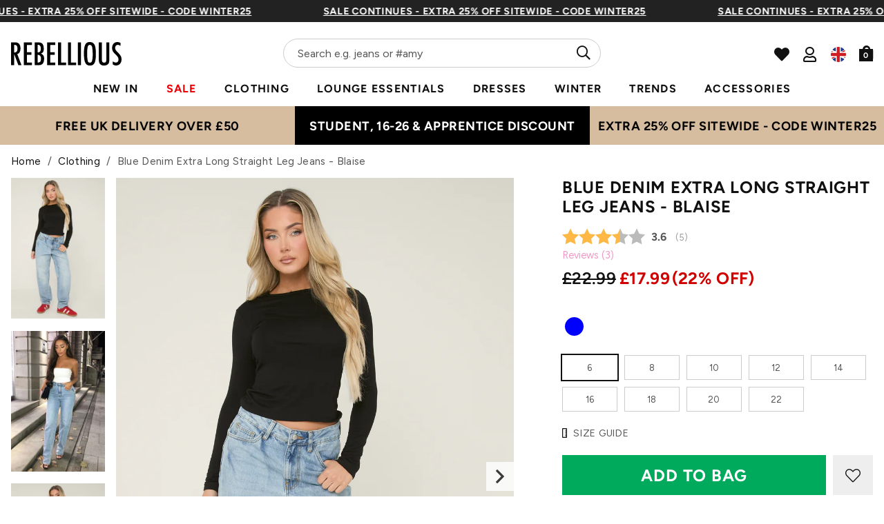

--- FILE ---
content_type: text/html; charset=utf-8
request_url: https://rebelliousfashion.com/collections/clothing/products/blue-denim-extra-long-straight-leg-jeans-blaise
body_size: 109848
content:
<!doctype html>
<!--[if lt IE 7]><html class="no-js lt-ie9 lt-ie8 lt-ie7" lang="en"> <![endif]-->
<!--[if IE 7]><html class="no-js lt-ie9 lt-ie8" lang="en"> <![endif]-->
<!--[if IE 8]><html class="no-js lt-ie9" lang="en"> <![endif]-->
<!--[if IE 9 ]><html class="ie9 no-js"> <![endif]-->
<!--[if (gt IE 9)|!(IE)]><!--> <html class="no-js" lang="en-GB"> <!--<![endif]-->  
<head>
  
  <script> 
  (function () {
  const scrollKey = 'scroll-position-' + location.pathname;

  // Save scroll position before navigating away
  window.addEventListener('pagehide', function () {
    sessionStorage.setItem(scrollKey, window.scrollY);
  });

  // Restore scroll on back/forward navigation
  window.addEventListener('pageshow', function (event) {
    if (event.persisted) {
      const y = sessionStorage.getItem(scrollKey);
      if (y !== null) {
        window.scrollTo(0, parseInt(y, 10));
      }
    }
  });
})();
  </script>
  <meta charset="utf-8" />
  <!--[if IE]><meta http-equiv='X-UA-Compatible' content='IE=edge,chrome=1' /><![endif]-->

  <title>
  
    Extra Long Straight Leg Women&#39;s Blue Jeans - Rebellious Fashion
  
  </title>

  
    <meta name="description" content="Classic denim just got better with our Blaise Blue Denim Extra Long Straight Leg Women&#39;s Jeans, featuring light wash denim, extra long length and straight leg style. Pair with a crop and some heels for that cool vibe." />
  
<link rel="shortcut icon preload" href="//rebelliousfashion.com/cdn/shop/files/favicon_180x180.jpg?v=1613549881" type="image/png" crossorigin="anonymous">

  <meta name="viewport" content="width=device-width, initial-scale=1" />

  

  <meta name="apple-itunes-app" content="app-id=1476240610">
  
  
  <meta property="og:type" content="product" />
  <meta property="og:title" content="Blue Denim Extra Long Straight Leg Jeans - Blaise" />
  
  <meta property="og:image" content="http://rebelliousfashion.com/cdn/shop/files/REBELLIOUS_20.11.24_0613_grande.jpg?v=1741868296" />
  <meta property="og:image:secure_url" content="https://rebelliousfashion.com/cdn/shop/files/REBELLIOUS_20.11.24_0613_grande.jpg?v=1741868296" />
  
  <meta property="og:image" content="http://rebelliousfashion.com/cdn/shop/products/Blue-Denim-Extra-Long-Straight-Leg-Jeans-Blaise_c902d4b4-642c-4a5d-9ffc-0b27c1e79e07_grande.jpg?v=1741868296" />
  <meta property="og:image:secure_url" content="https://rebelliousfashion.com/cdn/shop/products/Blue-Denim-Extra-Long-Straight-Leg-Jeans-Blaise_c902d4b4-642c-4a5d-9ffc-0b27c1e79e07_grande.jpg?v=1741868296" />
  
  <meta property="og:image" content="http://rebelliousfashion.com/cdn/shop/files/REBELLIOUS_20.11.24_0617_grande.jpg?v=1732697840" />
  <meta property="og:image:secure_url" content="https://rebelliousfashion.com/cdn/shop/files/REBELLIOUS_20.11.24_0617_grande.jpg?v=1732697840" />
  
  <meta property="og:image" content="http://rebelliousfashion.com/cdn/shop/files/REBELLIOUS_20.11.24_0618_grande.jpg?v=1732697840" />
  <meta property="og:image:secure_url" content="https://rebelliousfashion.com/cdn/shop/files/REBELLIOUS_20.11.24_0618_grande.jpg?v=1732697840" />
  
  <meta property="og:image" content="http://rebelliousfashion.com/cdn/shop/files/REBELLIOUS_20.11.24_0625_grande.jpg?v=1732697840" />
  <meta property="og:image:secure_url" content="https://rebelliousfashion.com/cdn/shop/files/REBELLIOUS_20.11.24_0625_grande.jpg?v=1732697840" />
  
  <meta property="og:image" content="http://rebelliousfashion.com/cdn/shop/files/REBELLIOUS_20.11.24_0620_grande.jpg?v=1732697841" />
  <meta property="og:image:secure_url" content="https://rebelliousfashion.com/cdn/shop/files/REBELLIOUS_20.11.24_0620_grande.jpg?v=1732697841" />
  
  <meta property="og:image" content="http://rebelliousfashion.com/cdn/shop/products/blaise_36048a87-c736-4457-a8f4-537cb6cd4d85_grande.png?v=1716279956" />
  <meta property="og:image:secure_url" content="https://rebelliousfashion.com/cdn/shop/products/blaise_36048a87-c736-4457-a8f4-537cb6cd4d85_grande.png?v=1716279956" />
  
  <meta property="og:image" content="http://rebelliousfashion.com/cdn/shop/products/bodysuitt_1_grande.gif?v=1716279956" />
  <meta property="og:image:secure_url" content="https://rebelliousfashion.com/cdn/shop/products/bodysuitt_1_grande.gif?v=1716279956" />
  
  <meta property="og:image" content="http://rebelliousfashion.com/cdn/shop/products/blaise-jeans_grande.png?v=1716279956" />
  <meta property="og:image:secure_url" content="https://rebelliousfashion.com/cdn/shop/products/blaise-jeans_grande.png?v=1716279956" />
  
  <meta property="og:image" content="http://rebelliousfashion.com/cdn/shop/products/Blue-Denim-Extra-Long-Straight-Leg-Jeans-Blaise-6_76a21b59-a7b0-41cc-944d-b692b0946edc_grande.jpg?v=1716279956" />
  <meta property="og:image:secure_url" content="https://rebelliousfashion.com/cdn/shop/products/Blue-Denim-Extra-Long-Straight-Leg-Jeans-Blaise-6_76a21b59-a7b0-41cc-944d-b692b0946edc_grande.jpg?v=1716279956" />
  
  <meta property="og:image" content="http://rebelliousfashion.com/cdn/shop/products/Blue-Denim-Extra-Long-Straight-Leg-Jeans-Blaise-13_0d2f53c3-8dbe-4cab-9c18-ce7f2ea7d51e_grande.jpg?v=1716279956" />
  <meta property="og:image:secure_url" content="https://rebelliousfashion.com/cdn/shop/products/Blue-Denim-Extra-Long-Straight-Leg-Jeans-Blaise-13_0d2f53c3-8dbe-4cab-9c18-ce7f2ea7d51e_grande.jpg?v=1716279956" />
  
  <meta property="og:image" content="http://rebelliousfashion.com/cdn/shop/products/BLAISE-JEANS-NEW_grande.png?v=1716279956" />
  <meta property="og:image:secure_url" content="https://rebelliousfashion.com/cdn/shop/products/BLAISE-JEANS-NEW_grande.png?v=1716279956" />
  
  <meta property="og:image" content="http://rebelliousfashion.com/cdn/shop/products/Blue-Denim-Extra-Long-Straight-Leg-Jeans-Blaise-11_959e9e10-641a-41c2-b18e-422f6585f829_grande.jpg?v=1716279956" />
  <meta property="og:image:secure_url" content="https://rebelliousfashion.com/cdn/shop/products/Blue-Denim-Extra-Long-Straight-Leg-Jeans-Blaise-11_959e9e10-641a-41c2-b18e-422f6585f829_grande.jpg?v=1716279956" />
  
  <meta property="og:image" content="http://rebelliousfashion.com/cdn/shop/products/Blue-Denim-Extra-Long-Straight-Leg-Jeans-Blaise-9_16242d2e-6fa6-4ed5-8b61-f60d6588ed2c_grande.jpg?v=1716279956" />
  <meta property="og:image:secure_url" content="https://rebelliousfashion.com/cdn/shop/products/Blue-Denim-Extra-Long-Straight-Leg-Jeans-Blaise-9_16242d2e-6fa6-4ed5-8b61-f60d6588ed2c_grande.jpg?v=1716279956" />
  
  <meta property="og:image" content="http://rebelliousfashion.com/cdn/shop/products/BLAISE_45a780bd-73ff-49d0-94ec-dec66e820de9_grande.png?v=1716279956" />
  <meta property="og:image:secure_url" content="https://rebelliousfashion.com/cdn/shop/products/BLAISE_45a780bd-73ff-49d0-94ec-dec66e820de9_grande.png?v=1716279956" />
  
  <meta property="og:price:amount" content="17.99" />
  <meta property="og:price:currency" content="GBP" />



<meta property="og:description" content="Classic denim just got better with our Blaise Blue Denim Extra Long Straight Leg Women&#39;s Jeans, featuring light wash denim, extra long length and straight leg style. Pair with a crop and some heels for that cool vibe." />

<meta property="og:url" content="https://rebelliousfashion.com/products/blue-denim-extra-long-straight-leg-jeans-blaise" />
<meta property="og:site_name" content="Rebellious Fashion" />
  
 

  <meta name="twitter:site" content="@Rebelliouslive">
  <meta name="twitter:card" content="product" />
  <meta name="twitter:title" content="Blue Denim Extra Long Straight Leg Jeans - Blaise" />
  <meta name="twitter:description" content="Classic denim just got better with our Blaise Blue Denim Extra Long Straight Leg Jeans, featuring light wash denim, extra long length and straight leg style. Pair with a crop and some heels for that cool girl vibe.Please note colour can vary between products due to the dying process used.As seen on paigekh, chlocraig, bethanmccoy, jilvanhelen,lilliegracep and courtneyxmiBlueDenimExtra LongStraight LegJeansModel" />
  <meta name="twitter:image" content="http://rebelliousfashion.com/cdn/shop/files/REBELLIOUS_20.11.24_0613_large.jpg?v=1741868296" />
  <meta name="twitter:label1" content="Price" />
  <meta name="twitter:data1" content="£17.99 GBP" />
  
  <meta name="twitter:label2" content="Brand" />
  <meta name="twitter:data2" content="Rebellious Fashion" />
  

  

  <meta name="google-site-verification" content="UbCm_5xo9upsrYjzHKXzyOoXekZ_San7GTqLlixVGHs" />

  <!-- Pre Fetch -->
  <link rel="dns-prefetch preconnect" href="https://fonts.gstatic.com/" crossorigin>
  <link rel="dns-prefetch preconnect" href="https://fonts.googleapis.com/" crossorigin>
  
  

  <!-- Preload Fonts -->
  <link rel="preload" href="//rebelliousfashion.com/cdn/shop/t/114/assets/figtree-v4-latin-regular.woff2" as="font" type="font/woff2" crossorigin="anonymous">
  <link rel="preload" href="//rebelliousfashion.com/cdn/shop/t/114/assets/figtree-v4-latin-700.woff2" as="font" type="font/woff2" crossorigin="anonymous">

  <script>
    var originalAttachEvent = window.attachEvent,
originalAddEventListener = window.addEventListener;
var eventListenerOverride = function(eventName,cb,p){
	if (eventName && (eventName==='onload'||eventName==='load') && cb && cb.name==='asyncLoad') {
		
         window.afterLoadWithEvents = window.afterLoadWithEvents || [];
 		 window.afterLoadWithEvents.push(
         {
                f:cb,
                evt: 'mousemove',
                el: document
          });
      	  return;
	}
	if (window.attachEvent){
		originalAttachEvent(eventName,cb)
	} else {
		originalAddEventListener(eventName,cb,p)
	}
};
	
if (window.attachEvent) {
	window.attachEvent = eventListenerOverride;
} else {
	window.addEventListener=eventListenerOverride;
}
    
const _insertBeforeElementBackup = Element.prototype.insertBefore
Element.prototype.insertBefore= function(...args) {   
  if(args[0].outerHTML && args[0].outerHTML.indexOf("trekkie") !=-1) {
    var t=this;
     window.afterLoadWithEvents = window.afterLoadWithEvents || [];
 		 window.afterLoadWithEvents.push(
         {
           f:function() {_insertBeforeElementBackup.apply(t,args)},
                evt: 'mousemove',
                el: document
          });
    return;
  }
  return _insertBeforeElementBackup.apply(this,args);  
}
    </script>

  

<script>window.performance && window.performance.mark && window.performance.mark('shopify.content_for_header.start');</script><meta name="google-site-verification" content="wLWWlLXRMbFAf3vyXa-0Miv3TLfGgTNn3CDAURa3v9I">
<meta id="shopify-digital-wallet" name="shopify-digital-wallet" content="/44597051543/digital_wallets/dialog">
<meta name="shopify-checkout-api-token" content="be01519bbadad4ac2489f33c0bc73942">
<meta id="in-context-paypal-metadata" data-shop-id="44597051543" data-venmo-supported="false" data-environment="production" data-locale="en_US" data-paypal-v4="true" data-currency="GBP">
<link rel="alternate" type="application/json+oembed" href="https://rebelliousfashion.com/products/blue-denim-extra-long-straight-leg-jeans-blaise.oembed">
<script async="async" src="/checkouts/internal/preloads.js?locale=en-GB"></script>
<link rel="preconnect" href="https://shop.app" crossorigin="anonymous">
<script async="async" src="https://shop.app/checkouts/internal/preloads.js?locale=en-GB&shop_id=44597051543" crossorigin="anonymous"></script>
<script id="apple-pay-shop-capabilities" type="application/json">{"shopId":44597051543,"countryCode":"GB","currencyCode":"GBP","merchantCapabilities":["supports3DS"],"merchantId":"gid:\/\/shopify\/Shop\/44597051543","merchantName":"Rebellious Fashion","requiredBillingContactFields":["postalAddress","email","phone"],"requiredShippingContactFields":["postalAddress","email","phone"],"shippingType":"shipping","supportedNetworks":["visa","maestro","masterCard","amex","discover","elo"],"total":{"type":"pending","label":"Rebellious Fashion","amount":"1.00"},"shopifyPaymentsEnabled":true,"supportsSubscriptions":true}</script>
<script id="shopify-features" type="application/json">{"accessToken":"be01519bbadad4ac2489f33c0bc73942","betas":["rich-media-storefront-analytics"],"domain":"rebelliousfashion.com","predictiveSearch":true,"shopId":44597051543,"locale":"en"}</script>
<script>var Shopify = Shopify || {};
Shopify.shop = "rebel-f.myshopify.com";
Shopify.locale = "en";
Shopify.currency = {"active":"GBP","rate":"1.0"};
Shopify.country = "GB";
Shopify.theme = {"name":"NVD [LIPSCORE] STAMPED READDED (NO BOOST, I...","id":186160808322,"schema_name":null,"schema_version":null,"theme_store_id":null,"role":"main"};
Shopify.theme.handle = "null";
Shopify.theme.style = {"id":null,"handle":null};
Shopify.cdnHost = "rebelliousfashion.com/cdn";
Shopify.routes = Shopify.routes || {};
Shopify.routes.root = "/";</script>
<script type="module">!function(o){(o.Shopify=o.Shopify||{}).modules=!0}(window);</script>
<script>!function(o){function n(){var o=[];function n(){o.push(Array.prototype.slice.apply(arguments))}return n.q=o,n}var t=o.Shopify=o.Shopify||{};t.loadFeatures=n(),t.autoloadFeatures=n()}(window);</script>
<script>
  window.ShopifyPay = window.ShopifyPay || {};
  window.ShopifyPay.apiHost = "shop.app\/pay";
  window.ShopifyPay.redirectState = null;
</script>
<script id="shop-js-analytics" type="application/json">{"pageType":"product"}</script>
<script defer="defer" async type="module" src="//rebelliousfashion.com/cdn/shopifycloud/shop-js/modules/v2/client.init-shop-cart-sync_BdyHc3Nr.en.esm.js"></script>
<script defer="defer" async type="module" src="//rebelliousfashion.com/cdn/shopifycloud/shop-js/modules/v2/chunk.common_Daul8nwZ.esm.js"></script>
<script type="module">
  await import("//rebelliousfashion.com/cdn/shopifycloud/shop-js/modules/v2/client.init-shop-cart-sync_BdyHc3Nr.en.esm.js");
await import("//rebelliousfashion.com/cdn/shopifycloud/shop-js/modules/v2/chunk.common_Daul8nwZ.esm.js");

  window.Shopify.SignInWithShop?.initShopCartSync?.({"fedCMEnabled":true,"windoidEnabled":true});

</script>
<script>
  window.Shopify = window.Shopify || {};
  if (!window.Shopify.featureAssets) window.Shopify.featureAssets = {};
  window.Shopify.featureAssets['shop-js'] = {"shop-cart-sync":["modules/v2/client.shop-cart-sync_QYOiDySF.en.esm.js","modules/v2/chunk.common_Daul8nwZ.esm.js"],"init-fed-cm":["modules/v2/client.init-fed-cm_DchLp9rc.en.esm.js","modules/v2/chunk.common_Daul8nwZ.esm.js"],"shop-button":["modules/v2/client.shop-button_OV7bAJc5.en.esm.js","modules/v2/chunk.common_Daul8nwZ.esm.js"],"init-windoid":["modules/v2/client.init-windoid_DwxFKQ8e.en.esm.js","modules/v2/chunk.common_Daul8nwZ.esm.js"],"shop-cash-offers":["modules/v2/client.shop-cash-offers_DWtL6Bq3.en.esm.js","modules/v2/chunk.common_Daul8nwZ.esm.js","modules/v2/chunk.modal_CQq8HTM6.esm.js"],"shop-toast-manager":["modules/v2/client.shop-toast-manager_CX9r1SjA.en.esm.js","modules/v2/chunk.common_Daul8nwZ.esm.js"],"init-shop-email-lookup-coordinator":["modules/v2/client.init-shop-email-lookup-coordinator_UhKnw74l.en.esm.js","modules/v2/chunk.common_Daul8nwZ.esm.js"],"pay-button":["modules/v2/client.pay-button_DzxNnLDY.en.esm.js","modules/v2/chunk.common_Daul8nwZ.esm.js"],"avatar":["modules/v2/client.avatar_BTnouDA3.en.esm.js"],"init-shop-cart-sync":["modules/v2/client.init-shop-cart-sync_BdyHc3Nr.en.esm.js","modules/v2/chunk.common_Daul8nwZ.esm.js"],"shop-login-button":["modules/v2/client.shop-login-button_D8B466_1.en.esm.js","modules/v2/chunk.common_Daul8nwZ.esm.js","modules/v2/chunk.modal_CQq8HTM6.esm.js"],"init-customer-accounts-sign-up":["modules/v2/client.init-customer-accounts-sign-up_C8fpPm4i.en.esm.js","modules/v2/client.shop-login-button_D8B466_1.en.esm.js","modules/v2/chunk.common_Daul8nwZ.esm.js","modules/v2/chunk.modal_CQq8HTM6.esm.js"],"init-shop-for-new-customer-accounts":["modules/v2/client.init-shop-for-new-customer-accounts_CVTO0Ztu.en.esm.js","modules/v2/client.shop-login-button_D8B466_1.en.esm.js","modules/v2/chunk.common_Daul8nwZ.esm.js","modules/v2/chunk.modal_CQq8HTM6.esm.js"],"init-customer-accounts":["modules/v2/client.init-customer-accounts_dRgKMfrE.en.esm.js","modules/v2/client.shop-login-button_D8B466_1.en.esm.js","modules/v2/chunk.common_Daul8nwZ.esm.js","modules/v2/chunk.modal_CQq8HTM6.esm.js"],"shop-follow-button":["modules/v2/client.shop-follow-button_CkZpjEct.en.esm.js","modules/v2/chunk.common_Daul8nwZ.esm.js","modules/v2/chunk.modal_CQq8HTM6.esm.js"],"lead-capture":["modules/v2/client.lead-capture_BntHBhfp.en.esm.js","modules/v2/chunk.common_Daul8nwZ.esm.js","modules/v2/chunk.modal_CQq8HTM6.esm.js"],"checkout-modal":["modules/v2/client.checkout-modal_CfxcYbTm.en.esm.js","modules/v2/chunk.common_Daul8nwZ.esm.js","modules/v2/chunk.modal_CQq8HTM6.esm.js"],"shop-login":["modules/v2/client.shop-login_Da4GZ2H6.en.esm.js","modules/v2/chunk.common_Daul8nwZ.esm.js","modules/v2/chunk.modal_CQq8HTM6.esm.js"],"payment-terms":["modules/v2/client.payment-terms_MV4M3zvL.en.esm.js","modules/v2/chunk.common_Daul8nwZ.esm.js","modules/v2/chunk.modal_CQq8HTM6.esm.js"]};
</script>
<script>(function() {
  var isLoaded = false;
  function asyncLoad() {
    if (isLoaded) return;
    isLoaded = true;
    var urls = ["https:\/\/assets.smartwishlist.webmarked.net\/static\/v6\/smartwishlist.js?shop=rebel-f.myshopify.com","https:\/\/intg.snapchat.com\/shopify\/shopify-scevent-init.js?id=2d9b1778-628a-4a54-bde8-e67035be2a00\u0026shop=rebel-f.myshopify.com","https:\/\/api.vennapps.com\/deeplink-banner\/banner.js?shop=rebel-f.myshopify.com","https:\/\/d2r9py2hfy5mgp.cloudfront.net\/06\/AC\/C1\/B933C1B4EA-44597051543\/tagalys-shopify.js?v=20230520114612\u0026shop=rebel-f.myshopify.com","https:\/\/cdn.shopify.com\/s\/files\/1\/0875\/2064\/files\/easyauth-1.0.0.min.js?shop=rebel-f.myshopify.com","https:\/\/cdn.attn.tv\/rebellious\/dtag.js?shop=rebel-f.myshopify.com","https:\/\/cdn.attn.tv\/rebellious\/dtag.js?shop=rebel-f.myshopify.com","\/\/cdn.shopify.com\/proxy\/fd41f77633671b68c78d2e46f1165a69003c4e879d8975af0dd2ba4bb7515585\/wbgspapp.webgains.com\/landing.js?programId=310260\u0026shop=rebel-f.myshopify.com\u0026sp-cache-control=cHVibGljLCBtYXgtYWdlPTkwMA","https:\/\/cdn1.stamped.io\/files\/widget.min.js?shop=rebel-f.myshopify.com","https:\/\/apps-shop.segmentify.com\/scripts\/js\/shop.js?app=trendify\u0026shop=rebel-f.myshopify.com","https:\/\/cdn.nfcube.com\/instafeed-714595c8f3ae421a88deee0f6f96533d.js?shop=rebel-f.myshopify.com","\/\/backinstock.useamp.com\/widget\/27419_1767155424.js?category=bis\u0026v=6\u0026shop=rebel-f.myshopify.com","https:\/\/s3.eu-west-1.amazonaws.com\/production-klarna-il-shopify-osm\/a0a90c8788fe7d95e5ba69e3f9112608bb042b37\/rebel-f.myshopify.com-1768235898052.js?shop=rebel-f.myshopify.com"];
    for (var i = 0; i < urls.length; i++) {
      var s = document.createElement('script');
      s.type = 'text/javascript';
      s.async = true;
      s.src = urls[i];
      var x = document.getElementsByTagName('script')[0];
      x.parentNode.insertBefore(s, x);
    }
  };
  if(window.attachEvent) {
    window.attachEvent('onload', asyncLoad);
  } else {
    window.addEventListener('load', asyncLoad, false);
  }
})();</script>
<script id="__st">var __st={"a":44597051543,"offset":0,"reqid":"b9993f21-b9ef-4eb5-a2b2-9f646297fd55-1768960531","pageurl":"rebelliousfashion.com\/collections\/clothing\/products\/blue-denim-extra-long-straight-leg-jeans-blaise","u":"d8c7073377a1","p":"product","rtyp":"product","rid":5763882746007};</script>
<script>window.ShopifyPaypalV4VisibilityTracking = true;</script>
<script id="captcha-bootstrap">!function(){'use strict';const t='contact',e='account',n='new_comment',o=[[t,t],['blogs',n],['comments',n],[t,'customer']],c=[[e,'customer_login'],[e,'guest_login'],[e,'recover_customer_password'],[e,'create_customer']],r=t=>t.map((([t,e])=>`form[action*='/${t}']:not([data-nocaptcha='true']) input[name='form_type'][value='${e}']`)).join(','),a=t=>()=>t?[...document.querySelectorAll(t)].map((t=>t.form)):[];function s(){const t=[...o],e=r(t);return a(e)}const i='password',u='form_key',d=['recaptcha-v3-token','g-recaptcha-response','h-captcha-response',i],f=()=>{try{return window.sessionStorage}catch{return}},m='__shopify_v',_=t=>t.elements[u];function p(t,e,n=!1){try{const o=window.sessionStorage,c=JSON.parse(o.getItem(e)),{data:r}=function(t){const{data:e,action:n}=t;return t[m]||n?{data:e,action:n}:{data:t,action:n}}(c);for(const[e,n]of Object.entries(r))t.elements[e]&&(t.elements[e].value=n);n&&o.removeItem(e)}catch(o){console.error('form repopulation failed',{error:o})}}const l='form_type',E='cptcha';function T(t){t.dataset[E]=!0}const w=window,h=w.document,L='Shopify',v='ce_forms',y='captcha';let A=!1;((t,e)=>{const n=(g='f06e6c50-85a8-45c8-87d0-21a2b65856fe',I='https://cdn.shopify.com/shopifycloud/storefront-forms-hcaptcha/ce_storefront_forms_captcha_hcaptcha.v1.5.2.iife.js',D={infoText:'Protected by hCaptcha',privacyText:'Privacy',termsText:'Terms'},(t,e,n)=>{const o=w[L][v],c=o.bindForm;if(c)return c(t,g,e,D).then(n);var r;o.q.push([[t,g,e,D],n]),r=I,A||(h.body.append(Object.assign(h.createElement('script'),{id:'captcha-provider',async:!0,src:r})),A=!0)});var g,I,D;w[L]=w[L]||{},w[L][v]=w[L][v]||{},w[L][v].q=[],w[L][y]=w[L][y]||{},w[L][y].protect=function(t,e){n(t,void 0,e),T(t)},Object.freeze(w[L][y]),function(t,e,n,w,h,L){const[v,y,A,g]=function(t,e,n){const i=e?o:[],u=t?c:[],d=[...i,...u],f=r(d),m=r(i),_=r(d.filter((([t,e])=>n.includes(e))));return[a(f),a(m),a(_),s()]}(w,h,L),I=t=>{const e=t.target;return e instanceof HTMLFormElement?e:e&&e.form},D=t=>v().includes(t);t.addEventListener('submit',(t=>{const e=I(t);if(!e)return;const n=D(e)&&!e.dataset.hcaptchaBound&&!e.dataset.recaptchaBound,o=_(e),c=g().includes(e)&&(!o||!o.value);(n||c)&&t.preventDefault(),c&&!n&&(function(t){try{if(!f())return;!function(t){const e=f();if(!e)return;const n=_(t);if(!n)return;const o=n.value;o&&e.removeItem(o)}(t);const e=Array.from(Array(32),(()=>Math.random().toString(36)[2])).join('');!function(t,e){_(t)||t.append(Object.assign(document.createElement('input'),{type:'hidden',name:u})),t.elements[u].value=e}(t,e),function(t,e){const n=f();if(!n)return;const o=[...t.querySelectorAll(`input[type='${i}']`)].map((({name:t})=>t)),c=[...d,...o],r={};for(const[a,s]of new FormData(t).entries())c.includes(a)||(r[a]=s);n.setItem(e,JSON.stringify({[m]:1,action:t.action,data:r}))}(t,e)}catch(e){console.error('failed to persist form',e)}}(e),e.submit())}));const S=(t,e)=>{t&&!t.dataset[E]&&(n(t,e.some((e=>e===t))),T(t))};for(const o of['focusin','change'])t.addEventListener(o,(t=>{const e=I(t);D(e)&&S(e,y())}));const B=e.get('form_key'),M=e.get(l),P=B&&M;t.addEventListener('DOMContentLoaded',(()=>{const t=y();if(P)for(const e of t)e.elements[l].value===M&&p(e,B);[...new Set([...A(),...v().filter((t=>'true'===t.dataset.shopifyCaptcha))])].forEach((e=>S(e,t)))}))}(h,new URLSearchParams(w.location.search),n,t,e,['guest_login'])})(!0,!0)}();</script>
<script integrity="sha256-4kQ18oKyAcykRKYeNunJcIwy7WH5gtpwJnB7kiuLZ1E=" data-source-attribution="shopify.loadfeatures" defer="defer" src="//rebelliousfashion.com/cdn/shopifycloud/storefront/assets/storefront/load_feature-a0a9edcb.js" crossorigin="anonymous"></script>
<script crossorigin="anonymous" defer="defer" src="//rebelliousfashion.com/cdn/shopifycloud/storefront/assets/shopify_pay/storefront-65b4c6d7.js?v=20250812"></script>
<script data-source-attribution="shopify.dynamic_checkout.dynamic.init">var Shopify=Shopify||{};Shopify.PaymentButton=Shopify.PaymentButton||{isStorefrontPortableWallets:!0,init:function(){window.Shopify.PaymentButton.init=function(){};var t=document.createElement("script");t.src="https://rebelliousfashion.com/cdn/shopifycloud/portable-wallets/latest/portable-wallets.en.js",t.type="module",document.head.appendChild(t)}};
</script>
<script data-source-attribution="shopify.dynamic_checkout.buyer_consent">
  function portableWalletsHideBuyerConsent(e){var t=document.getElementById("shopify-buyer-consent"),n=document.getElementById("shopify-subscription-policy-button");t&&n&&(t.classList.add("hidden"),t.setAttribute("aria-hidden","true"),n.removeEventListener("click",e))}function portableWalletsShowBuyerConsent(e){var t=document.getElementById("shopify-buyer-consent"),n=document.getElementById("shopify-subscription-policy-button");t&&n&&(t.classList.remove("hidden"),t.removeAttribute("aria-hidden"),n.addEventListener("click",e))}window.Shopify?.PaymentButton&&(window.Shopify.PaymentButton.hideBuyerConsent=portableWalletsHideBuyerConsent,window.Shopify.PaymentButton.showBuyerConsent=portableWalletsShowBuyerConsent);
</script>
<script data-source-attribution="shopify.dynamic_checkout.cart.bootstrap">document.addEventListener("DOMContentLoaded",(function(){function t(){return document.querySelector("shopify-accelerated-checkout-cart, shopify-accelerated-checkout")}if(t())Shopify.PaymentButton.init();else{new MutationObserver((function(e,n){t()&&(Shopify.PaymentButton.init(),n.disconnect())})).observe(document.body,{childList:!0,subtree:!0})}}));
</script>
<link id="shopify-accelerated-checkout-styles" rel="stylesheet" media="screen" href="https://rebelliousfashion.com/cdn/shopifycloud/portable-wallets/latest/accelerated-checkout-backwards-compat.css" crossorigin="anonymous">
<style id="shopify-accelerated-checkout-cart">
        #shopify-buyer-consent {
  margin-top: 1em;
  display: inline-block;
  width: 100%;
}

#shopify-buyer-consent.hidden {
  display: none;
}

#shopify-subscription-policy-button {
  background: none;
  border: none;
  padding: 0;
  text-decoration: underline;
  font-size: inherit;
  cursor: pointer;
}

#shopify-subscription-policy-button::before {
  box-shadow: none;
}

      </style>

<script>window.performance && window.performance.mark && window.performance.mark('shopify.content_for_header.end');</script>

<script   id="stb_root"   src="https://cdn.studentbeans.com/third-party/all.js"   async ></script>
<script src="https://access.myunidays.com/unidays-partner-component.min.js" async ></script>

<!-- /.tagalys integration -->
<!-- /.tagalys integration -->

<script src="https://storage.googleapis.com/tagalys-software-testing-assets/tagalys-a-b-testing-beta.min.js" defer></script>
  <script>
    document.addEventListener('DOMContentLoaded', () => {
      var TagalysABTestingCustomizations = {
        collectionPageUrl: function(collection){
          return `${window.location.origin}/collections/${collection.handle}`
        }
      }
      
        TagalysABTesting.Collections.setUpRedirects({
          redirects: [{"from":{"id":361244426421,"handle":"co-ords-b"},"to":{"id":"225662828695","handle":"co-ords"}},{"from":{"id":361243607221,"handle":"sale-b"},"to":{"id":274114511029,"handle":"sale"}},{"from":{"id":361509257397,"handle":"new-in-b"},"to":{"id":"225671413911","handle":"new-in"}},{"from":{"id":362564124853,"handle":"dresses-b"},"to":{"id":"271550611637","handle":"dresses"}},{"from":{"id":675098493314,"handle":"most-wanted-b"},"to":{"id":"225671741591","handle":"most-wanted"}}],
          collectionPageUrl: TagalysABTestingCustomizations.collectionPageUrl
        })
    });
  </script>

  


<!-- /.tagalys integration -->
    <link rel="canonical" hreflang="en-gb" href="https://rebelliousfashion.com/products/blue-denim-extra-long-straight-leg-jeans-blaise">
  




  
    <link rel="preload stylesheet" href="//rebelliousfashion.com/cdn/shop/t/114/assets/product-essential.css?v=108207113699400508071767688111" as="style">
  

  <!--[if lt IE 9]>
  <script src="//html5shiv.googlecode.com/svn/trunk/html5.js" type="text/javascript"></script>
  <![endif]-->

  

  <script type="text/javascript">
    document.documentElement.className = document.documentElement.className.replace('no-js', 'js');

    window.theme = {
      moneyFormat: "£{{amount}}",
      international: {
        uk: "rebelliousfashion.com",
        us: "us.rebelliousfashion.com",
        au: "au.rebelliousfashion.com",
        eu: "eu.rebelliousfashion.com"
      }
    };
  </script>

  
  <meta name="google-site-verification" content="3dxeR-6od_hinA-6zz9nVmbGbcxm5r9Q3dJ63gXeOlE">

<!-- New GTM -->
<script>(function(w,d,s,l,i){w[l]=w[l]||[];w[l].push({'gtm.start':
new Date().getTime(),event:'gtm.js'});var f=d.getElementsByTagName(s)[0],
j=d.createElement(s),dl=l!='dataLayer'?'&l='+l:'';j.async=true;j.src=
'https://www.googletagmanager.com/gtm.js?id='+i+dl;f.parentNode.insertBefore(j,f);
})(window,document,'script','dataLayer','GTM-N66W8TP');</script>
<!-- End Google Tag Manager -->

<!-- Search Console -->
<meta name="google-site-verification" content="zdhuGCq9-DUITBQFGh5jc96hBIYvCJ_aTOKFL-BiRog">

<!-- Impact Verification -->
<meta name="impact-site-verification" value="dbc59779-25df-45e8-8152-b315c27da7a4">
  

  <!--begin-boost-pfs-filter-css-->
    <link rel="preload stylesheet" href="//rebelliousfashion.com/cdn/shop/t/114/assets/boost-pfs-instant-search.css?v=49615345288930719331767688111" as="style"><link href="//rebelliousfashion.com/cdn/shop/t/114/assets/boost-pfs-custom.css?v=159752430403851933831767688111" rel="stylesheet" type="text/css" media="all" />
<style data-id="boost-pfs-style" type="text/css">
    .boost-pfs-filter-option-title-text {}

   .boost-pfs-filter-tree-v .boost-pfs-filter-option-title-text:before {}
    .boost-pfs-filter-tree-v .boost-pfs-filter-option.boost-pfs-filter-option-collapsed .boost-pfs-filter-option-title-text:before {}
    .boost-pfs-filter-tree-h .boost-pfs-filter-option-title-heading:before {}

    .boost-pfs-filter-refine-by .boost-pfs-filter-option-title h3 {}

    .boost-pfs-filter-option-content .boost-pfs-filter-option-item-list .boost-pfs-filter-option-item button,
    .boost-pfs-filter-option-content .boost-pfs-filter-option-item-list .boost-pfs-filter-option-item .boost-pfs-filter-button,
    .boost-pfs-filter-option-range-amount input,
    .boost-pfs-filter-tree-v .boost-pfs-filter-refine-by .boost-pfs-filter-refine-by-items .refine-by-item,
    .boost-pfs-filter-refine-by-wrapper-v .boost-pfs-filter-refine-by .boost-pfs-filter-refine-by-items .refine-by-item,
    .boost-pfs-filter-refine-by .boost-pfs-filter-option-title,
    .boost-pfs-filter-refine-by .boost-pfs-filter-refine-by-items .refine-by-item>a,
    .boost-pfs-filter-refine-by>span,
    .boost-pfs-filter-clear,
    .boost-pfs-filter-clear-all{}
    .boost-pfs-filter-tree-h .boost-pfs-filter-pc .boost-pfs-filter-refine-by-items .refine-by-item .boost-pfs-filter-clear .refine-by-type, 
    .boost-pfs-filter-refine-by-wrapper-h .boost-pfs-filter-pc .boost-pfs-filter-refine-by-items .refine-by-item .boost-pfs-filter-clear .refine-by-type {}

    .boost-pfs-filter-option-multi-level-collections .boost-pfs-filter-option-multi-level-list .boost-pfs-filter-option-item .boost-pfs-filter-button-arrow .boost-pfs-arrow:before,
    .boost-pfs-filter-option-multi-level-tag .boost-pfs-filter-option-multi-level-list .boost-pfs-filter-option-item .boost-pfs-filter-button-arrow .boost-pfs-arrow:before {}

    .boost-pfs-filter-refine-by-wrapper-v .boost-pfs-filter-refine-by .boost-pfs-filter-refine-by-items .refine-by-item .boost-pfs-filter-clear:after, 
    .boost-pfs-filter-refine-by-wrapper-v .boost-pfs-filter-refine-by .boost-pfs-filter-refine-by-items .refine-by-item .boost-pfs-filter-clear:before, 
    .boost-pfs-filter-tree-v .boost-pfs-filter-refine-by .boost-pfs-filter-refine-by-items .refine-by-item .boost-pfs-filter-clear:after, 
    .boost-pfs-filter-tree-v .boost-pfs-filter-refine-by .boost-pfs-filter-refine-by-items .refine-by-item .boost-pfs-filter-clear:before,
    .boost-pfs-filter-refine-by-wrapper-h .boost-pfs-filter-pc .boost-pfs-filter-refine-by-items .refine-by-item .boost-pfs-filter-clear:after, 
    .boost-pfs-filter-refine-by-wrapper-h .boost-pfs-filter-pc .boost-pfs-filter-refine-by-items .refine-by-item .boost-pfs-filter-clear:before, 
    .boost-pfs-filter-tree-h .boost-pfs-filter-pc .boost-pfs-filter-refine-by-items .refine-by-item .boost-pfs-filter-clear:after, 
    .boost-pfs-filter-tree-h .boost-pfs-filter-pc .boost-pfs-filter-refine-by-items .refine-by-item .boost-pfs-filter-clear:before {}
    .boost-pfs-filter-option-range-slider .noUi-value-horizontal {}

    .boost-pfs-filter-tree-mobile-button button,
    .boost-pfs-filter-top-sorting-mobile button {}
    .boost-pfs-filter-top-sorting-mobile button>span:after {}
  </style>
  <!--end-boost-pfs-filter-css-->
  
  <style>
    
  </style>

<!-- BEGIN app block: shopify://apps/klaviyo-email-marketing-sms/blocks/klaviyo-onsite-embed/2632fe16-c075-4321-a88b-50b567f42507 -->












  <script async src="https://static.klaviyo.com/onsite/js/Ra39Gy/klaviyo.js?company_id=Ra39Gy"></script>
  <script>!function(){if(!window.klaviyo){window._klOnsite=window._klOnsite||[];try{window.klaviyo=new Proxy({},{get:function(n,i){return"push"===i?function(){var n;(n=window._klOnsite).push.apply(n,arguments)}:function(){for(var n=arguments.length,o=new Array(n),w=0;w<n;w++)o[w]=arguments[w];var t="function"==typeof o[o.length-1]?o.pop():void 0,e=new Promise((function(n){window._klOnsite.push([i].concat(o,[function(i){t&&t(i),n(i)}]))}));return e}}})}catch(n){window.klaviyo=window.klaviyo||[],window.klaviyo.push=function(){var n;(n=window._klOnsite).push.apply(n,arguments)}}}}();</script>

  
    <script id="viewed_product">
      if (item == null) {
        var _learnq = _learnq || [];

        var MetafieldReviews = null
        var MetafieldYotpoRating = null
        var MetafieldYotpoCount = null
        var MetafieldLooxRating = null
        var MetafieldLooxCount = null
        var okendoProduct = null
        var okendoProductReviewCount = null
        var okendoProductReviewAverageValue = null
        try {
          // The following fields are used for Customer Hub recently viewed in order to add reviews.
          // This information is not part of __kla_viewed. Instead, it is part of __kla_viewed_reviewed_items
          MetafieldReviews = {"rating":{"scale_min":"1.0","scale_max":"5.0","value":"4.777777777"},"rating_count":9};
          MetafieldYotpoRating = null
          MetafieldYotpoCount = null
          MetafieldLooxRating = null
          MetafieldLooxCount = null

          okendoProduct = {"reviewCount":11,"reviewAverageValue":"4.4"}
          // If the okendo metafield is not legacy, it will error, which then requires the new json formatted data
          if (okendoProduct && 'error' in okendoProduct) {
            okendoProduct = null
          }
          okendoProductReviewCount = okendoProduct ? okendoProduct.reviewCount : null
          okendoProductReviewAverageValue = okendoProduct ? okendoProduct.reviewAverageValue : null
        } catch (error) {
          console.error('Error in Klaviyo onsite reviews tracking:', error);
        }

        var item = {
          Name: "Blue Denim Extra Long Straight Leg Jeans - Blaise",
          ProductID: 5763882746007,
          Categories: ["All Products ProtectMyOrder Excluded","Autumn \/ Winter","Back in Stock","BC All (Please don't delete it)","Blue Jeans","Casual Classics","Clothing","Denim Daze","Denim Jeans","Going Out Outfits","Got Plans Hun?","High Waisted Jeans","Jeans","Jeans And A Nice Top","Most Wanted","New In","New In Clothing","New In Jeans","New In Under £20","Sale","Sale Denim","Sale Denims","Sale Trousers","Shop By Size","Size 8","Spring Thing","Straight Leg Jeans","Student Style","Summer Shop","Tagalys Test Collection","YOUTUBE COLLABS","£20 OR LESS"],
          ImageURL: "https://rebelliousfashion.com/cdn/shop/files/REBELLIOUS_20.11.24_0613_grande.jpg?v=1741868296",
          URL: "https://rebelliousfashion.com/products/blue-denim-extra-long-straight-leg-jeans-blaise",
          Brand: "Rebellious Fashion",
          Price: "£17.99",
          Value: "17.99",
          CompareAtPrice: "£22.99"
        };
        _learnq.push(['track', 'Viewed Product', item]);
        _learnq.push(['trackViewedItem', {
          Title: item.Name,
          ItemId: item.ProductID,
          Categories: item.Categories,
          ImageUrl: item.ImageURL,
          Url: item.URL,
          Metadata: {
            Brand: item.Brand,
            Price: item.Price,
            Value: item.Value,
            CompareAtPrice: item.CompareAtPrice
          },
          metafields:{
            reviews: MetafieldReviews,
            yotpo:{
              rating: MetafieldYotpoRating,
              count: MetafieldYotpoCount,
            },
            loox:{
              rating: MetafieldLooxRating,
              count: MetafieldLooxCount,
            },
            okendo: {
              rating: okendoProductReviewAverageValue,
              count: okendoProductReviewCount,
            }
          }
        }]);
      }
    </script>
  




  <script>
    window.klaviyoReviewsProductDesignMode = false
  </script>







<!-- END app block --><!-- BEGIN app block: shopify://apps/triplewhale/blocks/triple_pixel_snippet/483d496b-3f1a-4609-aea7-8eee3b6b7a2a --><link rel='preconnect dns-prefetch' href='https://api.config-security.com/' crossorigin />
<link rel='preconnect dns-prefetch' href='https://conf.config-security.com/' crossorigin />
<script>
/* >> TriplePixel :: start*/
window.TriplePixelData={TripleName:"rebel-f.myshopify.com",ver:"2.16",plat:"SHOPIFY",isHeadless:false,src:'SHOPIFY_EXT',product:{id:"5763882746007",name:`Blue Denim Extra Long Straight Leg Jeans - Blaise`,price:"17.99",variant:"36936049131671"},search:"",collection:"225941848215",cart:"",template:"product",curr:"GBP" || "GBP"},function(W,H,A,L,E,_,B,N){function O(U,T,P,H,R){void 0===R&&(R=!1),H=new XMLHttpRequest,P?(H.open("POST",U,!0),H.setRequestHeader("Content-Type","text/plain")):H.open("GET",U,!0),H.send(JSON.stringify(P||{})),H.onreadystatechange=function(){4===H.readyState&&200===H.status?(R=H.responseText,U.includes("/first")?eval(R):P||(N[B]=R)):(299<H.status||H.status<200)&&T&&!R&&(R=!0,O(U,T-1,P))}}if(N=window,!N[H+"sn"]){N[H+"sn"]=1,L=function(){return Date.now().toString(36)+"_"+Math.random().toString(36)};try{A.setItem(H,1+(0|A.getItem(H)||0)),(E=JSON.parse(A.getItem(H+"U")||"[]")).push({u:location.href,r:document.referrer,t:Date.now(),id:L()}),A.setItem(H+"U",JSON.stringify(E))}catch(e){}var i,m,p;A.getItem('"!nC`')||(_=A,A=N,A[H]||(E=A[H]=function(t,e,i){return void 0===i&&(i=[]),"State"==t?E.s:(W=L(),(E._q=E._q||[]).push([W,t,e].concat(i)),W)},E.s="Installed",E._q=[],E.ch=W,B="configSecurityConfModel",N[B]=1,O("https://conf.config-security.com/model",5),i=L(),m=A[atob("c2NyZWVu")],_.setItem("di_pmt_wt",i),p={id:i,action:"profile",avatar:_.getItem("auth-security_rand_salt_"),time:m[atob("d2lkdGg=")]+":"+m[atob("aGVpZ2h0")],host:A.TriplePixelData.TripleName,plat:A.TriplePixelData.plat,url:window.location.href.slice(0,500),ref:document.referrer,ver:A.TriplePixelData.ver},O("https://api.config-security.com/event",5,p),O("https://api.config-security.com/first?host=".concat(p.host,"&plat=").concat(p.plat),5)))}}("","TriplePixel",localStorage);
/* << TriplePixel :: end*/
</script>



<!-- END app block --><!-- BEGIN app block: shopify://apps/attentive/blocks/attn-tag/8df62c72-8fe4-407e-a5b3-72132be30a0d --><script type="text/javascript" src="https://tkrre.rebelliousfashion.com/providers/atLabel/load" onerror=" var fallbackScript = document.createElement('script'); fallbackScript.src = 'https://cdn.attn.tv/rebellious/dtag.js'; document.head.appendChild(fallbackScript);" data-source="loaded?source=app-embed" defer="defer"></script>


<!-- END app block --><!-- BEGIN app block: shopify://apps/lipscore-reviews/blocks/lipscore-init/e89bfb0c-cc26-450f-9297-cec873403986 -->

<script type="text/javascript">
  //<![CDATA[
  window.lipscoreInit = function() {
      lipscore.init({
          apiKey: "fdc9df07f634e726c7659a90"
      });
  };

  (function() {
      var scr = document.createElement('script'); scr.async = 1;
      scr.src = "//static.lipscore.com/assets/en/lipscore-v1.js";
      document.getElementsByTagName('head')[0].appendChild(scr);
  })();var count = 0;
      function initWidgets() {
          count++;
          try {
              window.lipscore.initWidgets(true);
          } catch (e) { }

          setTimeout(
              function () {
                  initWidgets();
              }, (0.3 * 1000));
      }

      initWidgets();//]]>
</script>
<!-- END app block --><script src="https://cdn.shopify.com/extensions/019bc82a-fbeb-7b18-91c4-06292458176d/givy-219/assets/givy.js" type="text/javascript" defer="defer"></script>
<link href="https://monorail-edge.shopifysvc.com" rel="dns-prefetch">
<script>(function(){if ("sendBeacon" in navigator && "performance" in window) {try {var session_token_from_headers = performance.getEntriesByType('navigation')[0].serverTiming.find(x => x.name == '_s').description;} catch {var session_token_from_headers = undefined;}var session_cookie_matches = document.cookie.match(/_shopify_s=([^;]*)/);var session_token_from_cookie = session_cookie_matches && session_cookie_matches.length === 2 ? session_cookie_matches[1] : "";var session_token = session_token_from_headers || session_token_from_cookie || "";function handle_abandonment_event(e) {var entries = performance.getEntries().filter(function(entry) {return /monorail-edge.shopifysvc.com/.test(entry.name);});if (!window.abandonment_tracked && entries.length === 0) {window.abandonment_tracked = true;var currentMs = Date.now();var navigation_start = performance.timing.navigationStart;var payload = {shop_id: 44597051543,url: window.location.href,navigation_start,duration: currentMs - navigation_start,session_token,page_type: "product"};window.navigator.sendBeacon("https://monorail-edge.shopifysvc.com/v1/produce", JSON.stringify({schema_id: "online_store_buyer_site_abandonment/1.1",payload: payload,metadata: {event_created_at_ms: currentMs,event_sent_at_ms: currentMs}}));}}window.addEventListener('pagehide', handle_abandonment_event);}}());</script>
<script id="web-pixels-manager-setup">(function e(e,d,r,n,o){if(void 0===o&&(o={}),!Boolean(null===(a=null===(i=window.Shopify)||void 0===i?void 0:i.analytics)||void 0===a?void 0:a.replayQueue)){var i,a;window.Shopify=window.Shopify||{};var t=window.Shopify;t.analytics=t.analytics||{};var s=t.analytics;s.replayQueue=[],s.publish=function(e,d,r){return s.replayQueue.push([e,d,r]),!0};try{self.performance.mark("wpm:start")}catch(e){}var l=function(){var e={modern:/Edge?\/(1{2}[4-9]|1[2-9]\d|[2-9]\d{2}|\d{4,})\.\d+(\.\d+|)|Firefox\/(1{2}[4-9]|1[2-9]\d|[2-9]\d{2}|\d{4,})\.\d+(\.\d+|)|Chrom(ium|e)\/(9{2}|\d{3,})\.\d+(\.\d+|)|(Maci|X1{2}).+ Version\/(15\.\d+|(1[6-9]|[2-9]\d|\d{3,})\.\d+)([,.]\d+|)( \(\w+\)|)( Mobile\/\w+|) Safari\/|Chrome.+OPR\/(9{2}|\d{3,})\.\d+\.\d+|(CPU[ +]OS|iPhone[ +]OS|CPU[ +]iPhone|CPU IPhone OS|CPU iPad OS)[ +]+(15[._]\d+|(1[6-9]|[2-9]\d|\d{3,})[._]\d+)([._]\d+|)|Android:?[ /-](13[3-9]|1[4-9]\d|[2-9]\d{2}|\d{4,})(\.\d+|)(\.\d+|)|Android.+Firefox\/(13[5-9]|1[4-9]\d|[2-9]\d{2}|\d{4,})\.\d+(\.\d+|)|Android.+Chrom(ium|e)\/(13[3-9]|1[4-9]\d|[2-9]\d{2}|\d{4,})\.\d+(\.\d+|)|SamsungBrowser\/([2-9]\d|\d{3,})\.\d+/,legacy:/Edge?\/(1[6-9]|[2-9]\d|\d{3,})\.\d+(\.\d+|)|Firefox\/(5[4-9]|[6-9]\d|\d{3,})\.\d+(\.\d+|)|Chrom(ium|e)\/(5[1-9]|[6-9]\d|\d{3,})\.\d+(\.\d+|)([\d.]+$|.*Safari\/(?![\d.]+ Edge\/[\d.]+$))|(Maci|X1{2}).+ Version\/(10\.\d+|(1[1-9]|[2-9]\d|\d{3,})\.\d+)([,.]\d+|)( \(\w+\)|)( Mobile\/\w+|) Safari\/|Chrome.+OPR\/(3[89]|[4-9]\d|\d{3,})\.\d+\.\d+|(CPU[ +]OS|iPhone[ +]OS|CPU[ +]iPhone|CPU IPhone OS|CPU iPad OS)[ +]+(10[._]\d+|(1[1-9]|[2-9]\d|\d{3,})[._]\d+)([._]\d+|)|Android:?[ /-](13[3-9]|1[4-9]\d|[2-9]\d{2}|\d{4,})(\.\d+|)(\.\d+|)|Mobile Safari.+OPR\/([89]\d|\d{3,})\.\d+\.\d+|Android.+Firefox\/(13[5-9]|1[4-9]\d|[2-9]\d{2}|\d{4,})\.\d+(\.\d+|)|Android.+Chrom(ium|e)\/(13[3-9]|1[4-9]\d|[2-9]\d{2}|\d{4,})\.\d+(\.\d+|)|Android.+(UC? ?Browser|UCWEB|U3)[ /]?(15\.([5-9]|\d{2,})|(1[6-9]|[2-9]\d|\d{3,})\.\d+)\.\d+|SamsungBrowser\/(5\.\d+|([6-9]|\d{2,})\.\d+)|Android.+MQ{2}Browser\/(14(\.(9|\d{2,})|)|(1[5-9]|[2-9]\d|\d{3,})(\.\d+|))(\.\d+|)|K[Aa][Ii]OS\/(3\.\d+|([4-9]|\d{2,})\.\d+)(\.\d+|)/},d=e.modern,r=e.legacy,n=navigator.userAgent;return n.match(d)?"modern":n.match(r)?"legacy":"unknown"}(),u="modern"===l?"modern":"legacy",c=(null!=n?n:{modern:"",legacy:""})[u],f=function(e){return[e.baseUrl,"/wpm","/b",e.hashVersion,"modern"===e.buildTarget?"m":"l",".js"].join("")}({baseUrl:d,hashVersion:r,buildTarget:u}),m=function(e){var d=e.version,r=e.bundleTarget,n=e.surface,o=e.pageUrl,i=e.monorailEndpoint;return{emit:function(e){var a=e.status,t=e.errorMsg,s=(new Date).getTime(),l=JSON.stringify({metadata:{event_sent_at_ms:s},events:[{schema_id:"web_pixels_manager_load/3.1",payload:{version:d,bundle_target:r,page_url:o,status:a,surface:n,error_msg:t},metadata:{event_created_at_ms:s}}]});if(!i)return console&&console.warn&&console.warn("[Web Pixels Manager] No Monorail endpoint provided, skipping logging."),!1;try{return self.navigator.sendBeacon.bind(self.navigator)(i,l)}catch(e){}var u=new XMLHttpRequest;try{return u.open("POST",i,!0),u.setRequestHeader("Content-Type","text/plain"),u.send(l),!0}catch(e){return console&&console.warn&&console.warn("[Web Pixels Manager] Got an unhandled error while logging to Monorail."),!1}}}}({version:r,bundleTarget:l,surface:e.surface,pageUrl:self.location.href,monorailEndpoint:e.monorailEndpoint});try{o.browserTarget=l,function(e){var d=e.src,r=e.async,n=void 0===r||r,o=e.onload,i=e.onerror,a=e.sri,t=e.scriptDataAttributes,s=void 0===t?{}:t,l=document.createElement("script"),u=document.querySelector("head"),c=document.querySelector("body");if(l.async=n,l.src=d,a&&(l.integrity=a,l.crossOrigin="anonymous"),s)for(var f in s)if(Object.prototype.hasOwnProperty.call(s,f))try{l.dataset[f]=s[f]}catch(e){}if(o&&l.addEventListener("load",o),i&&l.addEventListener("error",i),u)u.appendChild(l);else{if(!c)throw new Error("Did not find a head or body element to append the script");c.appendChild(l)}}({src:f,async:!0,onload:function(){if(!function(){var e,d;return Boolean(null===(d=null===(e=window.Shopify)||void 0===e?void 0:e.analytics)||void 0===d?void 0:d.initialized)}()){var d=window.webPixelsManager.init(e)||void 0;if(d){var r=window.Shopify.analytics;r.replayQueue.forEach((function(e){var r=e[0],n=e[1],o=e[2];d.publishCustomEvent(r,n,o)})),r.replayQueue=[],r.publish=d.publishCustomEvent,r.visitor=d.visitor,r.initialized=!0}}},onerror:function(){return m.emit({status:"failed",errorMsg:"".concat(f," has failed to load")})},sri:function(e){var d=/^sha384-[A-Za-z0-9+/=]+$/;return"string"==typeof e&&d.test(e)}(c)?c:"",scriptDataAttributes:o}),m.emit({status:"loading"})}catch(e){m.emit({status:"failed",errorMsg:(null==e?void 0:e.message)||"Unknown error"})}}})({shopId: 44597051543,storefrontBaseUrl: "https://rebelliousfashion.com",extensionsBaseUrl: "https://extensions.shopifycdn.com/cdn/shopifycloud/web-pixels-manager",monorailEndpoint: "https://monorail-edge.shopifysvc.com/unstable/produce_batch",surface: "storefront-renderer",enabledBetaFlags: ["2dca8a86"],webPixelsConfigList: [{"id":"2080932226","configuration":"{\"accountID\":\"Ra39Gy\",\"webPixelConfig\":\"eyJlbmFibGVBZGRlZFRvQ2FydEV2ZW50cyI6IHRydWV9\"}","eventPayloadVersion":"v1","runtimeContext":"STRICT","scriptVersion":"524f6c1ee37bacdca7657a665bdca589","type":"APP","apiClientId":123074,"privacyPurposes":["ANALYTICS","MARKETING"],"dataSharingAdjustments":{"protectedCustomerApprovalScopes":["read_customer_address","read_customer_email","read_customer_name","read_customer_personal_data","read_customer_phone"]}},{"id":"1839104386","configuration":"{\"getbackId\":\"undefined\",\"optimizeSettings\":\"{\\\"version\\\":\\\"3\\\",\\\"checkoutProducts\\\":true,\\\"employeeBenefits\\\":{\\\"isEnabled\\\":false,\\\"showWidgetOnDashboard\\\":false,\\\"addToSidebar\\\":false},\\\"voucherNetwork\\\":{\\\"settingType\\\":\\\"country\\\",\\\"cookieTracking\\\":true,\\\"countries\\\":{\\\"ids\\\":{\\\"GB\\\":{\\\"languages\\\":{\\\"EN\\\":{\\\"iframeContainerQuerySelector\\\":\\\"\\\",\\\"trafficMediumNumber\\\":\\\"1\\\",\\\"trafficSourceNumber\\\":\\\"8518\\\",\\\"isEnabled\\\":true}}}}}}}\"}","eventPayloadVersion":"v1","runtimeContext":"STRICT","scriptVersion":"1e0284a60eac0c7eb6b8353b3e8de6a4","type":"APP","apiClientId":230275743745,"privacyPurposes":[],"dataSharingAdjustments":{"protectedCustomerApprovalScopes":["read_customer_address","read_customer_email","read_customer_name","read_customer_phone","read_customer_personal_data"]}},{"id":"1638695298","configuration":"{\"tagID\":\"2613660376481\"}","eventPayloadVersion":"v1","runtimeContext":"STRICT","scriptVersion":"18031546ee651571ed29edbe71a3550b","type":"APP","apiClientId":3009811,"privacyPurposes":["ANALYTICS","MARKETING","SALE_OF_DATA"],"dataSharingAdjustments":{"protectedCustomerApprovalScopes":["read_customer_address","read_customer_email","read_customer_name","read_customer_personal_data","read_customer_phone"]}},{"id":"1622933890","configuration":"{\"myshopifyDomain\":\"rebel-f.myshopify.com\"}","eventPayloadVersion":"v1","runtimeContext":"STRICT","scriptVersion":"23b97d18e2aa74363140dc29c9284e87","type":"APP","apiClientId":2775569,"privacyPurposes":["ANALYTICS","MARKETING","SALE_OF_DATA"],"dataSharingAdjustments":{"protectedCustomerApprovalScopes":["read_customer_address","read_customer_email","read_customer_name","read_customer_phone","read_customer_personal_data"]}},{"id":"931299714","configuration":"{\"config\":\"{\\\"google_tag_ids\\\":[\\\"G-1Z2CT9RE1S\\\",\\\"GT-5M885BL\\\",\\\"AW-482737041\\\"],\\\"target_country\\\":\\\"GB\\\",\\\"gtag_events\\\":[{\\\"type\\\":\\\"begin_checkout\\\",\\\"action_label\\\":[\\\"G-1Z2CT9RE1S\\\",\\\"AW-482737041\\\"]},{\\\"type\\\":\\\"search\\\",\\\"action_label\\\":[\\\"G-1Z2CT9RE1S\\\",\\\"AW-482737041\\\"]},{\\\"type\\\":\\\"view_item\\\",\\\"action_label\\\":[\\\"G-1Z2CT9RE1S\\\",\\\"MC-GXSMW1PXMG\\\",\\\"AW-482737041\\\"]},{\\\"type\\\":\\\"purchase\\\",\\\"action_label\\\":[\\\"G-1Z2CT9RE1S\\\",\\\"MC-GXSMW1PXMG\\\",\\\"AW-482737041\\\/ewegCKuR6KgDEJH3l-YB\\\",\\\"AW-482737041\\\"]},{\\\"type\\\":\\\"page_view\\\",\\\"action_label\\\":[\\\"G-1Z2CT9RE1S\\\",\\\"MC-GXSMW1PXMG\\\",\\\"AW-482737041\\\"]},{\\\"type\\\":\\\"add_payment_info\\\",\\\"action_label\\\":[\\\"G-1Z2CT9RE1S\\\",\\\"AW-482737041\\\"]},{\\\"type\\\":\\\"add_to_cart\\\",\\\"action_label\\\":[\\\"G-1Z2CT9RE1S\\\",\\\"AW-482737041\\\"]}],\\\"enable_monitoring_mode\\\":false}\"}","eventPayloadVersion":"v1","runtimeContext":"OPEN","scriptVersion":"b2a88bafab3e21179ed38636efcd8a93","type":"APP","apiClientId":1780363,"privacyPurposes":[],"dataSharingAdjustments":{"protectedCustomerApprovalScopes":["read_customer_address","read_customer_email","read_customer_name","read_customer_personal_data","read_customer_phone"]}},{"id":"406814901","configuration":"{\"pixelCode\":\"COV1UTBC77UCQRRF89T0\"}","eventPayloadVersion":"v1","runtimeContext":"STRICT","scriptVersion":"22e92c2ad45662f435e4801458fb78cc","type":"APP","apiClientId":4383523,"privacyPurposes":["ANALYTICS","MARKETING","SALE_OF_DATA"],"dataSharingAdjustments":{"protectedCustomerApprovalScopes":["read_customer_address","read_customer_email","read_customer_name","read_customer_personal_data","read_customer_phone"]}},{"id":"269615285","configuration":"{\"env\":\"prod\"}","eventPayloadVersion":"v1","runtimeContext":"LAX","scriptVersion":"3dbd78f0aeeb2c473821a9db9e2dd54a","type":"APP","apiClientId":3977633,"privacyPurposes":["ANALYTICS","MARKETING"],"dataSharingAdjustments":{"protectedCustomerApprovalScopes":["read_customer_address","read_customer_email","read_customer_name","read_customer_personal_data","read_customer_phone"]}},{"id":"249856181","configuration":"{\"shopId\":\"rebel-f.myshopify.com\"}","eventPayloadVersion":"v1","runtimeContext":"STRICT","scriptVersion":"674c31de9c131805829c42a983792da6","type":"APP","apiClientId":2753413,"privacyPurposes":["ANALYTICS","MARKETING","SALE_OF_DATA"],"dataSharingAdjustments":{"protectedCustomerApprovalScopes":["read_customer_address","read_customer_email","read_customer_name","read_customer_personal_data","read_customer_phone"]}},{"id":"196673717","configuration":"{\"pixel_id\":\"143177476538931\",\"pixel_type\":\"facebook_pixel\",\"metaapp_system_user_token\":\"-\"}","eventPayloadVersion":"v1","runtimeContext":"OPEN","scriptVersion":"ca16bc87fe92b6042fbaa3acc2fbdaa6","type":"APP","apiClientId":2329312,"privacyPurposes":["ANALYTICS","MARKETING","SALE_OF_DATA"],"dataSharingAdjustments":{"protectedCustomerApprovalScopes":["read_customer_address","read_customer_email","read_customer_name","read_customer_personal_data","read_customer_phone"]}},{"id":"2621621","configuration":"{\"pixelId\":\"2d9b1778-628a-4a54-bde8-e67035be2a00\"}","eventPayloadVersion":"v1","runtimeContext":"STRICT","scriptVersion":"c119f01612c13b62ab52809eb08154bb","type":"APP","apiClientId":2556259,"privacyPurposes":["ANALYTICS","MARKETING","SALE_OF_DATA"],"dataSharingAdjustments":{"protectedCustomerApprovalScopes":["read_customer_address","read_customer_email","read_customer_name","read_customer_personal_data","read_customer_phone"]}},{"id":"30212277","eventPayloadVersion":"1","runtimeContext":"LAX","scriptVersion":"17","type":"CUSTOM","privacyPurposes":["ANALYTICS","MARKETING","SALE_OF_DATA"],"name":"Events Tracking"},{"id":"31293621","eventPayloadVersion":"1","runtimeContext":"LAX","scriptVersion":"2","type":"CUSTOM","privacyPurposes":["ANALYTICS","MARKETING","SALE_OF_DATA"],"name":"Webgains Pixel"},{"id":"32014517","eventPayloadVersion":"1","runtimeContext":"LAX","scriptVersion":"1","type":"CUSTOM","privacyPurposes":["ANALYTICS","MARKETING","SALE_OF_DATA"],"name":"Tagalys order tracking custom"},{"id":"254738818","eventPayloadVersion":"1","runtimeContext":"LAX","scriptVersion":"1","type":"CUSTOM","privacyPurposes":["ANALYTICS","MARKETING","SALE_OF_DATA"],"name":"Webeyez"},{"id":"269484418","eventPayloadVersion":"1","runtimeContext":"LAX","scriptVersion":"1","type":"CUSTOM","privacyPurposes":[],"name":"Adbeacon"},{"id":"shopify-app-pixel","configuration":"{}","eventPayloadVersion":"v1","runtimeContext":"STRICT","scriptVersion":"0450","apiClientId":"shopify-pixel","type":"APP","privacyPurposes":["ANALYTICS","MARKETING"]},{"id":"shopify-custom-pixel","eventPayloadVersion":"v1","runtimeContext":"LAX","scriptVersion":"0450","apiClientId":"shopify-pixel","type":"CUSTOM","privacyPurposes":["ANALYTICS","MARKETING"]}],isMerchantRequest: false,initData: {"shop":{"name":"Rebellious Fashion","paymentSettings":{"currencyCode":"GBP"},"myshopifyDomain":"rebel-f.myshopify.com","countryCode":"GB","storefrontUrl":"https:\/\/rebelliousfashion.com"},"customer":null,"cart":null,"checkout":null,"productVariants":[{"price":{"amount":17.99,"currencyCode":"GBP"},"product":{"title":"Blue Denim Extra Long Straight Leg Jeans - Blaise","vendor":"Rebellious Fashion","id":"5763882746007","untranslatedTitle":"Blue Denim Extra Long Straight Leg Jeans - Blaise","url":"\/products\/blue-denim-extra-long-straight-leg-jeans-blaise","type":"Jeans"},"id":"36936049131671","image":{"src":"\/\/rebelliousfashion.com\/cdn\/shop\/files\/REBELLIOUS_20.11.24_0613.jpg?v=1741868296"},"sku":"MA1182BLU-Size-6","title":"6","untranslatedTitle":"6"},{"price":{"amount":17.99,"currencyCode":"GBP"},"product":{"title":"Blue Denim Extra Long Straight Leg Jeans - Blaise","vendor":"Rebellious Fashion","id":"5763882746007","untranslatedTitle":"Blue Denim Extra Long Straight Leg Jeans - Blaise","url":"\/products\/blue-denim-extra-long-straight-leg-jeans-blaise","type":"Jeans"},"id":"36936049164439","image":{"src":"\/\/rebelliousfashion.com\/cdn\/shop\/files\/REBELLIOUS_20.11.24_0613.jpg?v=1741868296"},"sku":"MA1182BLU-Size-8","title":"8","untranslatedTitle":"8"},{"price":{"amount":17.99,"currencyCode":"GBP"},"product":{"title":"Blue Denim Extra Long Straight Leg Jeans - Blaise","vendor":"Rebellious Fashion","id":"5763882746007","untranslatedTitle":"Blue Denim Extra Long Straight Leg Jeans - Blaise","url":"\/products\/blue-denim-extra-long-straight-leg-jeans-blaise","type":"Jeans"},"id":"36936049197207","image":{"src":"\/\/rebelliousfashion.com\/cdn\/shop\/files\/REBELLIOUS_20.11.24_0613.jpg?v=1741868296"},"sku":"MA1182BLU-Size-10","title":"10","untranslatedTitle":"10"},{"price":{"amount":17.99,"currencyCode":"GBP"},"product":{"title":"Blue Denim Extra Long Straight Leg Jeans - Blaise","vendor":"Rebellious Fashion","id":"5763882746007","untranslatedTitle":"Blue Denim Extra Long Straight Leg Jeans - Blaise","url":"\/products\/blue-denim-extra-long-straight-leg-jeans-blaise","type":"Jeans"},"id":"36936049229975","image":{"src":"\/\/rebelliousfashion.com\/cdn\/shop\/files\/REBELLIOUS_20.11.24_0613.jpg?v=1741868296"},"sku":"MA1182BLU-Size-12","title":"12","untranslatedTitle":"12"},{"price":{"amount":17.99,"currencyCode":"GBP"},"product":{"title":"Blue Denim Extra Long Straight Leg Jeans - Blaise","vendor":"Rebellious Fashion","id":"5763882746007","untranslatedTitle":"Blue Denim Extra Long Straight Leg Jeans - Blaise","url":"\/products\/blue-denim-extra-long-straight-leg-jeans-blaise","type":"Jeans"},"id":"36936049262743","image":{"src":"\/\/rebelliousfashion.com\/cdn\/shop\/files\/REBELLIOUS_20.11.24_0613.jpg?v=1741868296"},"sku":"MA1182BLU-Size-14","title":"14","untranslatedTitle":"14"},{"price":{"amount":17.99,"currencyCode":"GBP"},"product":{"title":"Blue Denim Extra Long Straight Leg Jeans - Blaise","vendor":"Rebellious Fashion","id":"5763882746007","untranslatedTitle":"Blue Denim Extra Long Straight Leg Jeans - Blaise","url":"\/products\/blue-denim-extra-long-straight-leg-jeans-blaise","type":"Jeans"},"id":"36936049295511","image":{"src":"\/\/rebelliousfashion.com\/cdn\/shop\/files\/REBELLIOUS_20.11.24_0613.jpg?v=1741868296"},"sku":"MA1182BLU-Size-16","title":"16","untranslatedTitle":"16"},{"price":{"amount":17.99,"currencyCode":"GBP"},"product":{"title":"Blue Denim Extra Long Straight Leg Jeans - Blaise","vendor":"Rebellious Fashion","id":"5763882746007","untranslatedTitle":"Blue Denim Extra Long Straight Leg Jeans - Blaise","url":"\/products\/blue-denim-extra-long-straight-leg-jeans-blaise","type":"Jeans"},"id":"42900581449909","image":{"src":"\/\/rebelliousfashion.com\/cdn\/shop\/files\/REBELLIOUS_20.11.24_0613.jpg?v=1741868296"},"sku":"MA1182BLU-Size-18","title":"18","untranslatedTitle":"18"},{"price":{"amount":17.99,"currencyCode":"GBP"},"product":{"title":"Blue Denim Extra Long Straight Leg Jeans - Blaise","vendor":"Rebellious Fashion","id":"5763882746007","untranslatedTitle":"Blue Denim Extra Long Straight Leg Jeans - Blaise","url":"\/products\/blue-denim-extra-long-straight-leg-jeans-blaise","type":"Jeans"},"id":"42900581482677","image":{"src":"\/\/rebelliousfashion.com\/cdn\/shop\/files\/REBELLIOUS_20.11.24_0613.jpg?v=1741868296"},"sku":"MA1182BLU-Size-20","title":"20","untranslatedTitle":"20"},{"price":{"amount":17.99,"currencyCode":"GBP"},"product":{"title":"Blue Denim Extra Long Straight Leg Jeans - Blaise","vendor":"Rebellious Fashion","id":"5763882746007","untranslatedTitle":"Blue Denim Extra Long Straight Leg Jeans - Blaise","url":"\/products\/blue-denim-extra-long-straight-leg-jeans-blaise","type":"Jeans"},"id":"42900581515445","image":{"src":"\/\/rebelliousfashion.com\/cdn\/shop\/files\/REBELLIOUS_20.11.24_0613.jpg?v=1741868296"},"sku":"MA1182BLU-Size-22","title":"22","untranslatedTitle":"22"}],"purchasingCompany":null},},"https://rebelliousfashion.com/cdn","fcfee988w5aeb613cpc8e4bc33m6693e112",{"modern":"","legacy":""},{"shopId":"44597051543","storefrontBaseUrl":"https:\/\/rebelliousfashion.com","extensionBaseUrl":"https:\/\/extensions.shopifycdn.com\/cdn\/shopifycloud\/web-pixels-manager","surface":"storefront-renderer","enabledBetaFlags":"[\"2dca8a86\"]","isMerchantRequest":"false","hashVersion":"fcfee988w5aeb613cpc8e4bc33m6693e112","publish":"custom","events":"[[\"page_viewed\",{}],[\"product_viewed\",{\"productVariant\":{\"price\":{\"amount\":17.99,\"currencyCode\":\"GBP\"},\"product\":{\"title\":\"Blue Denim Extra Long Straight Leg Jeans - Blaise\",\"vendor\":\"Rebellious Fashion\",\"id\":\"5763882746007\",\"untranslatedTitle\":\"Blue Denim Extra Long Straight Leg Jeans - Blaise\",\"url\":\"\/products\/blue-denim-extra-long-straight-leg-jeans-blaise\",\"type\":\"Jeans\"},\"id\":\"36936049131671\",\"image\":{\"src\":\"\/\/rebelliousfashion.com\/cdn\/shop\/files\/REBELLIOUS_20.11.24_0613.jpg?v=1741868296\"},\"sku\":\"MA1182BLU-Size-6\",\"title\":\"6\",\"untranslatedTitle\":\"6\"}}]]"});</script><script>
  window.ShopifyAnalytics = window.ShopifyAnalytics || {};
  window.ShopifyAnalytics.meta = window.ShopifyAnalytics.meta || {};
  window.ShopifyAnalytics.meta.currency = 'GBP';
  var meta = {"product":{"id":5763882746007,"gid":"gid:\/\/shopify\/Product\/5763882746007","vendor":"Rebellious Fashion","type":"Jeans","handle":"blue-denim-extra-long-straight-leg-jeans-blaise","variants":[{"id":36936049131671,"price":1799,"name":"Blue Denim Extra Long Straight Leg Jeans - Blaise - 6","public_title":"6","sku":"MA1182BLU-Size-6"},{"id":36936049164439,"price":1799,"name":"Blue Denim Extra Long Straight Leg Jeans - Blaise - 8","public_title":"8","sku":"MA1182BLU-Size-8"},{"id":36936049197207,"price":1799,"name":"Blue Denim Extra Long Straight Leg Jeans - Blaise - 10","public_title":"10","sku":"MA1182BLU-Size-10"},{"id":36936049229975,"price":1799,"name":"Blue Denim Extra Long Straight Leg Jeans - Blaise - 12","public_title":"12","sku":"MA1182BLU-Size-12"},{"id":36936049262743,"price":1799,"name":"Blue Denim Extra Long Straight Leg Jeans - Blaise - 14","public_title":"14","sku":"MA1182BLU-Size-14"},{"id":36936049295511,"price":1799,"name":"Blue Denim Extra Long Straight Leg Jeans - Blaise - 16","public_title":"16","sku":"MA1182BLU-Size-16"},{"id":42900581449909,"price":1799,"name":"Blue Denim Extra Long Straight Leg Jeans - Blaise - 18","public_title":"18","sku":"MA1182BLU-Size-18"},{"id":42900581482677,"price":1799,"name":"Blue Denim Extra Long Straight Leg Jeans - Blaise - 20","public_title":"20","sku":"MA1182BLU-Size-20"},{"id":42900581515445,"price":1799,"name":"Blue Denim Extra Long Straight Leg Jeans - Blaise - 22","public_title":"22","sku":"MA1182BLU-Size-22"}],"remote":false},"page":{"pageType":"product","resourceType":"product","resourceId":5763882746007,"requestId":"b9993f21-b9ef-4eb5-a2b2-9f646297fd55-1768960531"}};
  for (var attr in meta) {
    window.ShopifyAnalytics.meta[attr] = meta[attr];
  }
</script>
<script class="analytics">
  (function () {
    var customDocumentWrite = function(content) {
      var jquery = null;

      if (window.jQuery) {
        jquery = window.jQuery;
      } else if (window.Checkout && window.Checkout.$) {
        jquery = window.Checkout.$;
      }

      if (jquery) {
        jquery('body').append(content);
      }
    };

    var hasLoggedConversion = function(token) {
      if (token) {
        return document.cookie.indexOf('loggedConversion=' + token) !== -1;
      }
      return false;
    }

    var setCookieIfConversion = function(token) {
      if (token) {
        var twoMonthsFromNow = new Date(Date.now());
        twoMonthsFromNow.setMonth(twoMonthsFromNow.getMonth() + 2);

        document.cookie = 'loggedConversion=' + token + '; expires=' + twoMonthsFromNow;
      }
    }

    var trekkie = window.ShopifyAnalytics.lib = window.trekkie = window.trekkie || [];
    if (trekkie.integrations) {
      return;
    }
    trekkie.methods = [
      'identify',
      'page',
      'ready',
      'track',
      'trackForm',
      'trackLink'
    ];
    trekkie.factory = function(method) {
      return function() {
        var args = Array.prototype.slice.call(arguments);
        args.unshift(method);
        trekkie.push(args);
        return trekkie;
      };
    };
    for (var i = 0; i < trekkie.methods.length; i++) {
      var key = trekkie.methods[i];
      trekkie[key] = trekkie.factory(key);
    }
    trekkie.load = function(config) {
      trekkie.config = config || {};
      trekkie.config.initialDocumentCookie = document.cookie;
      var first = document.getElementsByTagName('script')[0];
      var script = document.createElement('script');
      script.type = 'text/javascript';
      script.onerror = function(e) {
        var scriptFallback = document.createElement('script');
        scriptFallback.type = 'text/javascript';
        scriptFallback.onerror = function(error) {
                var Monorail = {
      produce: function produce(monorailDomain, schemaId, payload) {
        var currentMs = new Date().getTime();
        var event = {
          schema_id: schemaId,
          payload: payload,
          metadata: {
            event_created_at_ms: currentMs,
            event_sent_at_ms: currentMs
          }
        };
        return Monorail.sendRequest("https://" + monorailDomain + "/v1/produce", JSON.stringify(event));
      },
      sendRequest: function sendRequest(endpointUrl, payload) {
        // Try the sendBeacon API
        if (window && window.navigator && typeof window.navigator.sendBeacon === 'function' && typeof window.Blob === 'function' && !Monorail.isIos12()) {
          var blobData = new window.Blob([payload], {
            type: 'text/plain'
          });

          if (window.navigator.sendBeacon(endpointUrl, blobData)) {
            return true;
          } // sendBeacon was not successful

        } // XHR beacon

        var xhr = new XMLHttpRequest();

        try {
          xhr.open('POST', endpointUrl);
          xhr.setRequestHeader('Content-Type', 'text/plain');
          xhr.send(payload);
        } catch (e) {
          console.log(e);
        }

        return false;
      },
      isIos12: function isIos12() {
        return window.navigator.userAgent.lastIndexOf('iPhone; CPU iPhone OS 12_') !== -1 || window.navigator.userAgent.lastIndexOf('iPad; CPU OS 12_') !== -1;
      }
    };
    Monorail.produce('monorail-edge.shopifysvc.com',
      'trekkie_storefront_load_errors/1.1',
      {shop_id: 44597051543,
      theme_id: 186160808322,
      app_name: "storefront",
      context_url: window.location.href,
      source_url: "//rebelliousfashion.com/cdn/s/trekkie.storefront.cd680fe47e6c39ca5d5df5f0a32d569bc48c0f27.min.js"});

        };
        scriptFallback.async = true;
        scriptFallback.src = '//rebelliousfashion.com/cdn/s/trekkie.storefront.cd680fe47e6c39ca5d5df5f0a32d569bc48c0f27.min.js';
        first.parentNode.insertBefore(scriptFallback, first);
      };
      script.async = true;
      script.src = '//rebelliousfashion.com/cdn/s/trekkie.storefront.cd680fe47e6c39ca5d5df5f0a32d569bc48c0f27.min.js';
      first.parentNode.insertBefore(script, first);
    };
    trekkie.load(
      {"Trekkie":{"appName":"storefront","development":false,"defaultAttributes":{"shopId":44597051543,"isMerchantRequest":null,"themeId":186160808322,"themeCityHash":"13015561571719817209","contentLanguage":"en","currency":"GBP"},"isServerSideCookieWritingEnabled":true,"monorailRegion":"shop_domain","enabledBetaFlags":["65f19447"]},"Session Attribution":{},"S2S":{"facebookCapiEnabled":true,"source":"trekkie-storefront-renderer","apiClientId":580111}}
    );

    var loaded = false;
    trekkie.ready(function() {
      if (loaded) return;
      loaded = true;

      window.ShopifyAnalytics.lib = window.trekkie;

      var originalDocumentWrite = document.write;
      document.write = customDocumentWrite;
      try { window.ShopifyAnalytics.merchantGoogleAnalytics.call(this); } catch(error) {};
      document.write = originalDocumentWrite;

      window.ShopifyAnalytics.lib.page(null,{"pageType":"product","resourceType":"product","resourceId":5763882746007,"requestId":"b9993f21-b9ef-4eb5-a2b2-9f646297fd55-1768960531","shopifyEmitted":true});

      var match = window.location.pathname.match(/checkouts\/(.+)\/(thank_you|post_purchase)/)
      var token = match? match[1]: undefined;
      if (!hasLoggedConversion(token)) {
        setCookieIfConversion(token);
        window.ShopifyAnalytics.lib.track("Viewed Product",{"currency":"GBP","variantId":36936049131671,"productId":5763882746007,"productGid":"gid:\/\/shopify\/Product\/5763882746007","name":"Blue Denim Extra Long Straight Leg Jeans - Blaise - 6","price":"17.99","sku":"MA1182BLU-Size-6","brand":"Rebellious Fashion","variant":"6","category":"Jeans","nonInteraction":true,"remote":false},undefined,undefined,{"shopifyEmitted":true});
      window.ShopifyAnalytics.lib.track("monorail:\/\/trekkie_storefront_viewed_product\/1.1",{"currency":"GBP","variantId":36936049131671,"productId":5763882746007,"productGid":"gid:\/\/shopify\/Product\/5763882746007","name":"Blue Denim Extra Long Straight Leg Jeans - Blaise - 6","price":"17.99","sku":"MA1182BLU-Size-6","brand":"Rebellious Fashion","variant":"6","category":"Jeans","nonInteraction":true,"remote":false,"referer":"https:\/\/rebelliousfashion.com\/collections\/clothing\/products\/blue-denim-extra-long-straight-leg-jeans-blaise"});
      }
    });


        var eventsListenerScript = document.createElement('script');
        eventsListenerScript.async = true;
        eventsListenerScript.src = "//rebelliousfashion.com/cdn/shopifycloud/storefront/assets/shop_events_listener-3da45d37.js";
        document.getElementsByTagName('head')[0].appendChild(eventsListenerScript);

})();</script>
  <script>
  if (!window.ga || (window.ga && typeof window.ga !== 'function')) {
    window.ga = function ga() {
      (window.ga.q = window.ga.q || []).push(arguments);
      if (window.Shopify && window.Shopify.analytics && typeof window.Shopify.analytics.publish === 'function') {
        window.Shopify.analytics.publish("ga_stub_called", {}, {sendTo: "google_osp_migration"});
      }
      console.error("Shopify's Google Analytics stub called with:", Array.from(arguments), "\nSee https://help.shopify.com/manual/promoting-marketing/pixels/pixel-migration#google for more information.");
    };
    if (window.Shopify && window.Shopify.analytics && typeof window.Shopify.analytics.publish === 'function') {
      window.Shopify.analytics.publish("ga_stub_initialized", {}, {sendTo: "google_osp_migration"});
    }
  }
</script>
<script
  defer
  src="https://rebelliousfashion.com/cdn/shopifycloud/perf-kit/shopify-perf-kit-3.0.4.min.js"
  data-application="storefront-renderer"
  data-shop-id="44597051543"
  data-render-region="gcp-us-east1"
  data-page-type="product"
  data-theme-instance-id="186160808322"
  data-theme-name=""
  data-theme-version=""
  data-monorail-region="shop_domain"
  data-resource-timing-sampling-rate="10"
  data-shs="true"
  data-shs-beacon="true"
  data-shs-export-with-fetch="true"
  data-shs-logs-sample-rate="1"
  data-shs-beacon-endpoint="https://rebelliousfashion.com/api/collect"
></script>
</head>

<body id="extra-long-straight-leg-women-39-s-blue-jeans-rebellious-fashion" class="template-product" >

  

  <div id="shopify-section-redirect" class="shopify-section">



<style data-shopify>
.redirect-content {
  background-color: rgba(0, 0, 0, 0)
}
.redirect-popup {
  background-image: url(//rebelliousfashion.com/cdn/shop/files/mobilecurrency_300x_0e3a62cb-1a11-4119-b1a4-85f3bb76ff55_300x.jpg?v=1644320243);
}

@media only screen and (min-width: 992px) {
  .redirect-popup {
    background-image: url(//rebelliousfashion.com/cdn/shop/files/currency_600x_a106c991-038b-4f44-a2c3-099be3934cd4_600x.jpg?v=1644320243);
  }
}

</style>

</div>

  
  <!-- New GTM -->
<!-- Google Tag Manager (noscript) -->
<noscript><iframe src="https://www.googletagmanager.com/ns.html?id=GTM-N66W8TP" height="0" width="0" style="display:none;visibility:hidden"></iframe></noscript>
<!-- End Google Tag Manager (noscript) -->
  

  
  <div class="site-container  ">
    <div class="c-offcanvas-content-wrap">

      <header class="header ">
 
        <div id="shopify-section-promos-small" class="shopify-section"><div class="promos-small">
  <div class="promos-small__container" style="background-color:#222222">
    <div class="promos-small__carousel">
      
      
        
        
        <div class="promos-small__message">
          
          <a href="/collections/sale" class="promos-small__link">
          
          
          <div class="promos-small__text">
            <span style="color:#ffffff">SALE CONTINUES - EXTRA 25% OFF SITEWIDE - CODE WINTER25</span>
            
          </div>
          
          
          </a>
          
        </div>
        
        
        <div class="promos-small__message">
          
          <a href="/collections/sale" class="promos-small__link">
          
          
          <div class="promos-small__text">
            <span style="color:#ffffff">SALE CONTINUES - EXTRA 25% OFF SITEWIDE - CODE WINTER25</span>
            
          </div>
          
          
          </a>
          
        </div>
        
        
        <div class="promos-small__message">
          
          <a href="/collections/sale" class="promos-small__link">
          
          
          <div class="promos-small__text">
            <span style="color:#ffffff">SALE CONTINUES - EXTRA 25% OFF SITEWIDE - CODE WINTER25</span>
            
          </div>
          
          
          </a>
          
        </div>
        
      
      
        
        
        <div class="promos-small__message">
          
          <a href="/collections/sale" class="promos-small__link">
          
          
          <div class="promos-small__text">
            <span style="color:#ffffff">SALE CONTINUES - EXTRA 25% OFF SITEWIDE - CODE WINTER25</span>
            
          </div>
          
          
          </a>
          
        </div>
        
        
        <div class="promos-small__message">
          
          <a href="/collections/sale" class="promos-small__link">
          
          
          <div class="promos-small__text">
            <span style="color:#ffffff">SALE CONTINUES - EXTRA 25% OFF SITEWIDE - CODE WINTER25</span>
            
          </div>
          
          
          </a>
          
        </div>
        
        
        <div class="promos-small__message">
          
          <a href="/collections/sale" class="promos-small__link">
          
          
          <div class="promos-small__text">
            <span style="color:#ffffff">SALE CONTINUES - EXTRA 25% OFF SITEWIDE - CODE WINTER25</span>
            
          </div>
          
          
          </a>
          
        </div>
        
      
      
        
        
        <div class="promos-small__message">
          
          <a href="/collections/sale" class="promos-small__link">
          
          
          <div class="promos-small__text">
            <span style="color:#ffffff">SALE CONTINUES - EXTRA 25% OFF SITEWIDE - CODE WINTER25</span>
            
          </div>
          
          
          </a>
          
        </div>
        
        
        <div class="promos-small__message">
          
          <a href="/collections/sale" class="promos-small__link">
          
          
          <div class="promos-small__text">
            <span style="color:#ffffff">SALE CONTINUES - EXTRA 25% OFF SITEWIDE - CODE WINTER25</span>
            
          </div>
          
          
          </a>
          
        </div>
        
        
        <div class="promos-small__message">
          
          <a href="/collections/sale" class="promos-small__link">
          
          
          <div class="promos-small__text">
            <span style="color:#ffffff">SALE CONTINUES - EXTRA 25% OFF SITEWIDE - CODE WINTER25</span>
            
          </div>
          
          
          </a>
          
        </div>
        
      
      
        
        
        <div class="promos-small__message">
          
          <a href="/collections/sale" class="promos-small__link">
          
          
          <div class="promos-small__text">
            <span style="color:#ffffff">SALE CONTINUES - EXTRA 25% OFF SITEWIDE - CODE WINTER25</span>
            
          </div>
          
          
          </a>
          
        </div>
        
        
        <div class="promos-small__message">
          
          <a href="/collections/sale" class="promos-small__link">
          
          
          <div class="promos-small__text">
            <span style="color:#ffffff">SALE CONTINUES - EXTRA 25% OFF SITEWIDE - CODE WINTER25</span>
            
          </div>
          
          
          </a>
          
        </div>
        
        
        <div class="promos-small__message">
          
          <a href="/collections/sale" class="promos-small__link">
          
          
          <div class="promos-small__text">
            <span style="color:#ffffff">SALE CONTINUES - EXTRA 25% OFF SITEWIDE - CODE WINTER25</span>
            
          </div>
          
          
          </a>
          
        </div>
        
      
      
        
        
        <div class="promos-small__message">
          
          <a href="/collections/sale" class="promos-small__link">
          
          
          <div class="promos-small__text">
            <span style="color:#ffffff">SALE CONTINUES - EXTRA 25% OFF SITEWIDE - CODE WINTER25</span>
            
          </div>
          
          
          </a>
          
        </div>
        
        
        <div class="promos-small__message">
          
          <a href="/collections/sale" class="promos-small__link">
          
          
          <div class="promos-small__text">
            <span style="color:#ffffff">SALE CONTINUES - EXTRA 25% OFF SITEWIDE - CODE WINTER25</span>
            
          </div>
          
          
          </a>
          
        </div>
        
        
        <div class="promos-small__message">
          
          <a href="/collections/sale" class="promos-small__link">
          
          
          <div class="promos-small__text">
            <span style="color:#ffffff">SALE CONTINUES - EXTRA 25% OFF SITEWIDE - CODE WINTER25</span>
            
          </div>
          
          
          </a>
          
        </div>
        
      
      
        
        
        <div class="promos-small__message">
          
          <a href="/collections/sale" class="promos-small__link">
          
          
          <div class="promos-small__text">
            <span style="color:#ffffff">SALE CONTINUES - EXTRA 25% OFF SITEWIDE - CODE WINTER25</span>
            
          </div>
          
          
          </a>
          
        </div>
        
        
        <div class="promos-small__message">
          
          <a href="/collections/sale" class="promos-small__link">
          
          
          <div class="promos-small__text">
            <span style="color:#ffffff">SALE CONTINUES - EXTRA 25% OFF SITEWIDE - CODE WINTER25</span>
            
          </div>
          
          
          </a>
          
        </div>
        
        
        <div class="promos-small__message">
          
          <a href="/collections/sale" class="promos-small__link">
          
          
          <div class="promos-small__text">
            <span style="color:#ffffff">SALE CONTINUES - EXTRA 25% OFF SITEWIDE - CODE WINTER25</span>
            
          </div>
          
          
          </a>
          
        </div>
        
      
      
        
        
        <div class="promos-small__message">
          
          <a href="/collections/sale" class="promos-small__link">
          
          
          <div class="promos-small__text">
            <span style="color:#ffffff">SALE CONTINUES - EXTRA 25% OFF SITEWIDE - CODE WINTER25</span>
            
          </div>
          
          
          </a>
          
        </div>
        
        
        <div class="promos-small__message">
          
          <a href="/collections/sale" class="promos-small__link">
          
          
          <div class="promos-small__text">
            <span style="color:#ffffff">SALE CONTINUES - EXTRA 25% OFF SITEWIDE - CODE WINTER25</span>
            
          </div>
          
          
          </a>
          
        </div>
        
        
        <div class="promos-small__message">
          
          <a href="/collections/sale" class="promos-small__link">
          
          
          <div class="promos-small__text">
            <span style="color:#ffffff">SALE CONTINUES - EXTRA 25% OFF SITEWIDE - CODE WINTER25</span>
            
          </div>
          
          
          </a>
          
        </div>
        
      
      
        
        
        <div class="promos-small__message">
          
          <a href="/collections/sale" class="promos-small__link">
          
          
          <div class="promos-small__text">
            <span style="color:#ffffff">SALE CONTINUES - EXTRA 25% OFF SITEWIDE - CODE WINTER25</span>
            
          </div>
          
          
          </a>
          
        </div>
        
        
        <div class="promos-small__message">
          
          <a href="/collections/sale" class="promos-small__link">
          
          
          <div class="promos-small__text">
            <span style="color:#ffffff">SALE CONTINUES - EXTRA 25% OFF SITEWIDE - CODE WINTER25</span>
            
          </div>
          
          
          </a>
          
        </div>
        
        
        <div class="promos-small__message">
          
          <a href="/collections/sale" class="promos-small__link">
          
          
          <div class="promos-small__text">
            <span style="color:#ffffff">SALE CONTINUES - EXTRA 25% OFF SITEWIDE - CODE WINTER25</span>
            
          </div>
          
          
          </a>
          
        </div>
        
      
      
        
        
        <div class="promos-small__message">
          
          <a href="/collections/sale" class="promos-small__link">
          
          
          <div class="promos-small__text">
            <span style="color:#ffffff">SALE CONTINUES - EXTRA 25% OFF SITEWIDE - CODE WINTER25</span>
            
          </div>
          
          
          </a>
          
        </div>
        
        
        <div class="promos-small__message">
          
          <a href="/collections/sale" class="promos-small__link">
          
          
          <div class="promos-small__text">
            <span style="color:#ffffff">SALE CONTINUES - EXTRA 25% OFF SITEWIDE - CODE WINTER25</span>
            
          </div>
          
          
          </a>
          
        </div>
        
        
        <div class="promos-small__message">
          
          <a href="/collections/sale" class="promos-small__link">
          
          
          <div class="promos-small__text">
            <span style="color:#ffffff">SALE CONTINUES - EXTRA 25% OFF SITEWIDE - CODE WINTER25</span>
            
          </div>
          
          
          </a>
          
        </div>
        
      
      
        
        
        <div class="promos-small__message">
          
          <a href="/collections/sale" class="promos-small__link">
          
          
          <div class="promos-small__text">
            <span style="color:#ffffff">SALE CONTINUES - EXTRA 25% OFF SITEWIDE - CODE WINTER25</span>
            
          </div>
          
          
          </a>
          
        </div>
        
        
        <div class="promos-small__message">
          
          <a href="/collections/sale" class="promos-small__link">
          
          
          <div class="promos-small__text">
            <span style="color:#ffffff">SALE CONTINUES - EXTRA 25% OFF SITEWIDE - CODE WINTER25</span>
            
          </div>
          
          
          </a>
          
        </div>
        
        
        <div class="promos-small__message">
          
          <a href="/collections/sale" class="promos-small__link">
          
          
          <div class="promos-small__text">
            <span style="color:#ffffff">SALE CONTINUES - EXTRA 25% OFF SITEWIDE - CODE WINTER25</span>
            
          </div>
          
          
          </a>
          
        </div>
        
      
    </div>
  </div>
</div>
<style type="text/css">
  .promos-small__carousel {
    -webkit-animation-duration: 180s;
    animation-duration: 180s;
  }
</style>
</div>
        <div id="shopify-section-header" class="shopify-section"><div class="header__container">
  <div class="header__wrap wrap wrap--full ">
    
    <div class="header__main">
      <a class="header-logo" href="/" rel="nofollow" title="Rebellious Fashion">
        Rebellious Fashion
      </a>

      <div class="header-search {">
        <form class="header-search__form" action="/search" method="get" role="search">
          <input class="header-search__input" name="q" type="search" id="search-field" placeholder="Search" value="" />
          <input type="hidden" name="type" value="product" />
          <button class="header-search__submit" type="submit" id="search-submit" title="submit">
            <i class="fa far-search"></i>
          </button>
        </form>
      </div>

      
      <a class="header-wishlist header__icon fa fas-heart" href="/a/wishlist" title="My Wishlist"></a>
      

      
        
          <a class="header-account header__icon fa fas-user header-account--mobile-hide" href="/account/login" title="Login"></a>
        
      

      
      <form method="post" action="/cart/update" id="currency_form" accept-charset="UTF-8" class="shopify-currency-form" enctype="multipart/form-data"><input type="hidden" name="form_type" value="currency" /><input type="hidden" name="utf8" value="✓" /><input type="hidden" name="return_to" value="/collections/clothing/products/blue-denim-extra-long-straight-leg-jeans-blaise" />
        
        <div class="header-currency header__icon" style="background-image: url('//rebelliousfashion.com/cdn/shop/t/114/assets/gbp.jpg?v=54627291059203857721767688111')">
          <select class="header-currency__select" name="currency">
            
              
                <option class="header-currency__option">AED</option>
              
            
              
                <option class="header-currency__option">AFN</option>
              
            
              
                <option class="header-currency__option">AMD</option>
              
            
              
                <option class="header-currency__option">ANG</option>
              
            
              
                <option class="header-currency__option">AUD</option>
              
            
              
                <option class="header-currency__option">AWG</option>
              
            
              
                <option class="header-currency__option">AZN</option>
              
            
              
                <option class="header-currency__option">BAM</option>
              
            
              
                <option class="header-currency__option">BBD</option>
              
            
              
                <option class="header-currency__option">BDT</option>
              
            
              
                <option class="header-currency__option">BIF</option>
              
            
              
                <option class="header-currency__option">BND</option>
              
            
              
                <option class="header-currency__option">BOB</option>
              
            
              
                <option class="header-currency__option">BSD</option>
              
            
              
                <option class="header-currency__option">BWP</option>
              
            
              
                <option class="header-currency__option">BZD</option>
              
            
              
                <option class="header-currency__option">CAD</option>
              
            
              
                <option class="header-currency__option">CDF</option>
              
            
              
                <option class="header-currency__option">CHF</option>
              
            
              
                <option class="header-currency__option">CNY</option>
              
            
              
                <option class="header-currency__option">CRC</option>
              
            
              
                <option class="header-currency__option">CVE</option>
              
            
              
                <option class="header-currency__option">CZK</option>
              
            
              
                <option class="header-currency__option">DJF</option>
              
            
              
                <option class="header-currency__option">DKK</option>
              
            
              
                <option class="header-currency__option">DOP</option>
              
            
              
                <option class="header-currency__option">DZD</option>
              
            
              
                <option class="header-currency__option">EGP</option>
              
            
              
                <option class="header-currency__option">ETB</option>
              
            
              
                <option class="header-currency__option">EUR</option>
              
            
              
                <option class="header-currency__option">FJD</option>
              
            
              
                <option class="header-currency__option">FKP</option>
              
            
              
                <option class="header-currency__option header-currency__option--selected" selected="true">GBP £</option>
                
            
              
                <option class="header-currency__option">GMD</option>
              
            
              
                <option class="header-currency__option">GNF</option>
              
            
              
                <option class="header-currency__option">GYD</option>
              
            
              
                <option class="header-currency__option">HKD</option>
              
            
              
                <option class="header-currency__option">HNL</option>
              
            
              
                <option class="header-currency__option">HUF</option>
              
            
              
                <option class="header-currency__option">IDR</option>
              
            
              
                <option class="header-currency__option">ILS</option>
              
            
              
                <option class="header-currency__option">INR</option>
              
            
              
                <option class="header-currency__option">ISK</option>
              
            
              
                <option class="header-currency__option">JMD</option>
              
            
              
                <option class="header-currency__option">JPY</option>
              
            
              
                <option class="header-currency__option">KES</option>
              
            
              
                <option class="header-currency__option">KGS</option>
              
            
              
                <option class="header-currency__option">KHR</option>
              
            
              
                <option class="header-currency__option">KMF</option>
              
            
              
                <option class="header-currency__option">KRW</option>
              
            
              
                <option class="header-currency__option">KZT</option>
              
            
              
                <option class="header-currency__option">LAK</option>
              
            
              
                <option class="header-currency__option">LBP</option>
              
            
              
                <option class="header-currency__option">LKR</option>
              
            
              
                <option class="header-currency__option">MAD</option>
              
            
              
                <option class="header-currency__option">MDL</option>
              
            
              
                <option class="header-currency__option">MKD</option>
              
            
              
                <option class="header-currency__option">MNT</option>
              
            
              
                <option class="header-currency__option">MOP</option>
              
            
              
                <option class="header-currency__option">MUR</option>
              
            
              
                <option class="header-currency__option">MVR</option>
              
            
              
                <option class="header-currency__option">MWK</option>
              
            
              
                <option class="header-currency__option">MYR</option>
              
            
              
                <option class="header-currency__option">NGN</option>
              
            
              
                <option class="header-currency__option">NIO</option>
              
            
              
                <option class="header-currency__option">NPR</option>
              
            
              
                <option class="header-currency__option">NZD</option>
              
            
              
                <option class="header-currency__option">PEN</option>
              
            
              
                <option class="header-currency__option">PGK</option>
              
            
              
                <option class="header-currency__option">PHP</option>
              
            
              
                <option class="header-currency__option">PKR</option>
              
            
              
                <option class="header-currency__option">PLN</option>
              
            
              
                <option class="header-currency__option">PYG</option>
              
            
              
                <option class="header-currency__option">QAR</option>
              
            
              
                <option class="header-currency__option">RON</option>
              
            
              
                <option class="header-currency__option">RSD</option>
              
            
              
                <option class="header-currency__option">RWF</option>
              
            
              
                <option class="header-currency__option">SAR</option>
              
            
              
                <option class="header-currency__option">SBD</option>
              
            
              
                <option class="header-currency__option">SEK</option>
              
            
              
                <option class="header-currency__option">SGD</option>
              
            
              
                <option class="header-currency__option">SHP</option>
              
            
              
                <option class="header-currency__option">SLL</option>
              
            
              
                <option class="header-currency__option">THB</option>
              
            
              
                <option class="header-currency__option">TJS</option>
              
            
              
                <option class="header-currency__option">TOP</option>
              
            
              
                <option class="header-currency__option">TTD</option>
              
            
              
                <option class="header-currency__option">TWD</option>
              
            
              
                <option class="header-currency__option">TZS</option>
              
            
              
                <option class="header-currency__option">UAH</option>
              
            
              
                <option class="header-currency__option">UGX</option>
              
            
              
                <option class="header-currency__option">USD</option>
              
            
              
                <option class="header-currency__option">UYU</option>
              
            
              
                <option class="header-currency__option">UZS</option>
              
            
              
                <option class="header-currency__option">VND</option>
              
            
              
                <option class="header-currency__option">VUV</option>
              
            
              
                <option class="header-currency__option">WST</option>
              
            
              
                <option class="header-currency__option">XAF</option>
              
            
              
                <option class="header-currency__option">XCD</option>
              
            
              
                <option class="header-currency__option">XOF</option>
              
            
              
                <option class="header-currency__option">XPF</option>
              
            
              
                <option class="header-currency__option">YER</option>
              
            
          </select>
        </div>
      </form>
      
      
      <a class="header-basket header__icon fa fas-shopping-bag" data-offcanvas-trigger="right" href="#right">
        <div class="header-basket__count" data-original-qty="0">0</div>
        
      </a>

      <a class="header-mobile header__icon fa far-bars" href="#my-menu" title="Navigation Menu"></a>

    </div>
    <nav class="header-nav " role="navigation" style="display: none;">
  <ul class="nav">
    <li class="nav__account" style="background-color: #fbe31d; color: #111111">
      <i class="fa fas-user nav__account-icon"></i>
      
        <a class="nav__account-link nav__account-link--login" href="/account/login" title="Sign In">Sign In</a>
      
      <a class="nav__account-link" href="/account/register" title="Create an account">Create an account</a>
    </li>
    
    
      
      
      <li class="nav__item nav__mega">
        <a id="nav1" class="nav__link nav__link--mega-menu" href="/collections/new-in" style="color: #111111;">New In</a>

        
        <ul data-id="nav1" class="nav__sub-menu">
          
          <li class="nav__sub-menu__back" style="background-color: #fbe31d; border-color:#fbe31d; color: #111111">New In</li>
          <li class="nav__sub-menu__item">
            
              
              <a class="nav__sub-menu__link" href="https://rebelliousfashion.com/collections/new-in">New In</a>
              
            
            <ul class="nav__sub-sub-menu">
              
              
              <li class="nav__sub-sub-menu__item nav__sub-sub-menu__item--view-all">
                <a class="nav__sub-sub-menu__link nav__sub-sub-menu__link--view-all" href="https://rebelliousfashion.com/collections/new-in">
                  
                    View All New In
                  
                </a>
                
              </li>
              
              
              <li class="nav__sub-sub-menu__item">
                <a class="nav__sub-sub-menu__link" href="/collections/new-in-this-week">New In This Week</a>
              </li>
              
              <li class="nav__sub-sub-menu__item">
                <a class="nav__sub-sub-menu__link" href="/collections/most-wanted">Most Wanted</a>
              </li>
              
              <li class="nav__sub-sub-menu__item">
                <a class="nav__sub-sub-menu__link" href="/collections/new-in-under-20">New In Under £20</a>
              </li>
              
              <li class="nav__sub-sub-menu__item">
                <a class="nav__sub-sub-menu__link" href="/collections/back-in-stock">Back In Stock</a>
              </li>
              
            </ul>
          </li>
          

          

          

          

          

          
                  
        </ul>
        
        
      </li>
      
    
      
      
      <li class="nav__item nav__mega">
        <a id="nav2" class="nav__link nav__link--mega-menu" href="/collections/sale" style="color: #ef0108;">SALE</a>

        
        <ul data-id="nav2" class="nav__sub-menu">
          
          <li class="nav__sub-menu__back" style="background-color: #fbe31d; border-color:#fbe31d; color: #111111">SALE</li>
          <li class="nav__sub-menu__item">
            
              
              <a class="nav__sub-menu__link" href="/collections/sale">UP TO 80% OFF SALE</a>
              
            
            <ul class="nav__sub-sub-menu">
              
              
              <li class="nav__sub-sub-menu__item nav__sub-sub-menu__item--view-all">
                <a class="nav__sub-sub-menu__link nav__sub-sub-menu__link--view-all" href="/collections/sale">
                  
                    View All UP TO 80% OFF SALE
                  
                </a>
                
              </li>
              
              
              <li class="nav__sub-sub-menu__item">
                <a class="nav__sub-sub-menu__link" href="https://rebelliousfashion.com/collections/sale-dresses">Sale Dresses</a>
              </li>
              
              <li class="nav__sub-sub-menu__item">
                <a class="nav__sub-sub-menu__link" href="https://rebelliousfashion.com/collections/sale-co-ords">Sale Co-ords</a>
              </li>
              
              <li class="nav__sub-sub-menu__item">
                <a class="nav__sub-sub-menu__link" href="https://rebelliousfashion.com/collections/sale-tops">Sale Tops</a>
              </li>
              
              <li class="nav__sub-sub-menu__item">
                <a class="nav__sub-sub-menu__link" href="https://rebelliousfashion.com/collections/sale-knitwear">Sale Knitwear</a>
              </li>
              
              <li class="nav__sub-sub-menu__item">
                <a class="nav__sub-sub-menu__link" href="https://rebelliousfashion.com/collections/sale-loungewear">Sale Loungewear</a>
              </li>
              
              <li class="nav__sub-sub-menu__item">
                <a class="nav__sub-sub-menu__link" href="https://rebelliousfashion.com/collections/sale-coats-and-jackets">Sale Coats & Jackets</a>
              </li>
              
              <li class="nav__sub-sub-menu__item">
                <a class="nav__sub-sub-menu__link" href="https://rebelliousfashion.com/collections/sale-denim">Sale Denim</a>
              </li>
              
              <li class="nav__sub-sub-menu__item">
                <a class="nav__sub-sub-menu__link" href="https://rebelliousfashion.com/collections/sale-trousers">Sale Trousers</a>
              </li>
              
              <li class="nav__sub-sub-menu__item">
                <a class="nav__sub-sub-menu__link" href="https://rebelliousfashion.com/collections/sale-playsuits-and-jumpsuits">Sale Playsuits & Jumpsuits</a>
              </li>
              
              <li class="nav__sub-sub-menu__item">
                <a class="nav__sub-sub-menu__link" href="https://rebelliousfashion.com/collections/sale-skirts-and-shorts">Sale Skirts & Shorts</a>
              </li>
              
            </ul>
          </li>
          

          
          <li class="nav__sub-menu__item">
            
              
              <div class="nav__sub-menu__link">SHOP BY COLLECTION</div>
              
            
            <ul class="nav__sub-sub-menu">
              
              
              <li class="nav__sub-sub-menu__item">
                <a class="nav__sub-sub-menu__link" href="/collections/dresses-5-and-under">£5 & Under Dresses</a>
              </li>
              
              <li class="nav__sub-sub-menu__item">
                <a class="nav__sub-sub-menu__link" href="/collections/winter-shop-10-and-under">£10 & Under Winter Shop</a>
              </li>
              
              <li class="nav__sub-sub-menu__item">
                <a class="nav__sub-sub-menu__link" href="/collections/co-ords-5-and-under">£5 & Under Co-ords</a>
              </li>
              
              <li class="nav__sub-sub-menu__item">
                <a class="nav__sub-sub-menu__link" href="/collections/tops-5-and-under">£5 & Under Tops</a>
              </li>
              
              <li class="nav__sub-sub-menu__item">
                <a class="nav__sub-sub-menu__link" href="/collections/coats-jackets-10_and_under">£10 & Under Coats & Jackets</a>
              </li>
              
              <li class="nav__sub-sub-menu__item">
                <a class="nav__sub-sub-menu__link" href="/collections/jeans-and-tops-10-and-under"> £10 & Under Jeans & Tops</a>
              </li>
              
              <li class="nav__sub-sub-menu__item">
                <a class="nav__sub-sub-menu__link" href="/collections/jumpsuits-playsuits-and-bodysuits-5-and-under">£5 & Under Jumpsuits, Playsuits & Bodysuits</a>
              </li>
              
            </ul>
          </li>
          

          
          <li class="nav__sub-menu__item">
            
              
              <div class="nav__sub-menu__link">SHOP BY PRICE</div>
              
            
            <ul class="nav__sub-sub-menu">
              
              
              <li class="nav__sub-sub-menu__item">
                <a class="nav__sub-sub-menu__link" href="https://rebelliousfashion.com/collections/5-or-less">£5 & Under</a>
              </li>
              
              <li class="nav__sub-sub-menu__item">
                <a class="nav__sub-sub-menu__link" href="https://rebelliousfashion.com/collections/10-or-less">£10 & Under</a>
              </li>
              
              <li class="nav__sub-sub-menu__item">
                <a class="nav__sub-sub-menu__link" href="https://rebelliousfashion.com/collections/20-or-less">£20 & Under</a>
              </li>
              
            </ul>
          </li>
          

          

          

          
                  
        </ul>
        
        
      </li>
      
    
      
      
      <li class="nav__item nav__mega">
        <a id="nav3" class="nav__link nav__link--mega-menu" href="/collections/clothing" style="color: #111111;">Clothing</a>

        
        <ul data-id="nav3" class="nav__sub-menu">
          
          <li class="nav__sub-menu__back" style="background-color: #fbe31d; border-color:#fbe31d; color: #111111">Clothing</li>
          <li class="nav__sub-menu__item">
            
              
              <a class="nav__sub-menu__link" href="/collections/clothing">All Clothing</a>
              
            
            <ul class="nav__sub-sub-menu">
              
              
              <li class="nav__sub-sub-menu__item nav__sub-sub-menu__item--view-all">
                <a class="nav__sub-sub-menu__link nav__sub-sub-menu__link--view-all" href="/collections/clothing">
                  
                    View All Clothing
                  
                </a>
                
              </li>
              
              
              <li class="nav__sub-sub-menu__item">
                <a class="nav__sub-sub-menu__link" href="/collections/loungewear">Loungewear</a>
              </li>
              
              <li class="nav__sub-sub-menu__item">
                <a class="nav__sub-sub-menu__link" href="/collections/coats-jackets">Coats & Jackets</a>
              </li>
              
              <li class="nav__sub-sub-menu__item">
                <a class="nav__sub-sub-menu__link" href="/collections/dresses">Dresses</a>
              </li>
              
              <li class="nav__sub-sub-menu__item">
                <a class="nav__sub-sub-menu__link" href="/collections/co-ords">Co-Ords</a>
              </li>
              
              <li class="nav__sub-sub-menu__item">
                <a class="nav__sub-sub-menu__link" href="/collections/jeans">Jeans</a>
              </li>
              
              <li class="nav__sub-sub-menu__item">
                <a class="nav__sub-sub-menu__link" href="/collections/knitwear">Knitwear</a>
              </li>
              
              <li class="nav__sub-sub-menu__item">
                <a class="nav__sub-sub-menu__link" href="/collections/tops">Tops</a>
              </li>
              
              <li class="nav__sub-sub-menu__item">
                <a class="nav__sub-sub-menu__link" href="/collections/denim-daze">Denim</a>
              </li>
              
            </ul>
          </li>
          

          
          <li class="nav__sub-menu__item">
            
            <ul class="nav__sub-sub-menu">
              
              
              <li class="nav__sub-sub-menu__item">
                <a class="nav__sub-sub-menu__link" href="/collections/trousers">Trousers</a>
              </li>
              
              <li class="nav__sub-sub-menu__item">
                <a class="nav__sub-sub-menu__link" href="/collections/leggings">Leggings</a>
              </li>
              
              <li class="nav__sub-sub-menu__item">
                <a class="nav__sub-sub-menu__link" href="/collections/jumpers">Jumpers</a>
              </li>
              
              <li class="nav__sub-sub-menu__item">
                <a class="nav__sub-sub-menu__link" href="/collections/cardigans">Cardigans</a>
              </li>
              
              <li class="nav__sub-sub-menu__item">
                <a class="nav__sub-sub-menu__link" href="/collections/shirts-blouses">Shirts & Blouses</a>
              </li>
              
              <li class="nav__sub-sub-menu__item">
                <a class="nav__sub-sub-menu__link" href="/collections/crop-tops-bralettes">Crop Tops & Bralettes</a>
              </li>
              
              <li class="nav__sub-sub-menu__item">
                <a class="nav__sub-sub-menu__link" href="/collections/bodysuits">Bodysuits</a>
              </li>
              
              <li class="nav__sub-sub-menu__item">
                <a class="nav__sub-sub-menu__link" href="/collections/jumpsuits">Jumpsuits</a>
              </li>
              
              <li class="nav__sub-sub-menu__item">
                <a class="nav__sub-sub-menu__link" href="/collections/playsuits">Playsuits</a>
              </li>
              
            </ul>
          </li>
          

          
          <li class="nav__sub-menu__item">
            
            <ul class="nav__sub-sub-menu">
              
              
              <li class="nav__sub-sub-menu__item">
                <a class="nav__sub-sub-menu__link" href="https://rebelliousfashion.com/collections/activewear">Activewear</a>
              </li>
              
              <li class="nav__sub-sub-menu__item">
                <a class="nav__sub-sub-menu__link" href="/collections/hoodies-sweatshirts">Hoodies & Sweatshirts</a>
              </li>
              
              <li class="nav__sub-sub-menu__item">
                <a class="nav__sub-sub-menu__link" href="/collections/shackets">Shackets</a>
              </li>
              
              <li class="nav__sub-sub-menu__item">
                <a class="nav__sub-sub-menu__link" href="/collections/shorts">Shorts</a>
              </li>
              
              <li class="nav__sub-sub-menu__item">
                <a class="nav__sub-sub-menu__link" href="/collections/skirts">Skirts</a>
              </li>
              
              <li class="nav__sub-sub-menu__item">
                <a class="nav__sub-sub-menu__link" href="https://rebelliousfashion.com/collections/swimwear-beachwear">Swimwear & Beachwear</a>
              </li>
              
              <li class="nav__sub-sub-menu__item">
                <a class="nav__sub-sub-menu__link" href="/collections/cargo-trousers">Cargo Trousers</a>
              </li>
              
            </ul>
          </li>
          

          

          

          
                  
        </ul>
        
        
      </li>
      
    
      
      
      <li class="nav__item ">
        <a id="nav4" class="nav__link nav__link--mega-menu" href="https://rebelliousfashion.com/collections/lounge-essentials" style="color: #111111;">LOUNGE ESSENTIALS</a>

        
        
      </li>
      
    
      
      
      <li class="nav__item nav__mega">
        <a id="nav5" class="nav__link nav__link--mega-menu" href="https://rebelliousfashion.com/collections/dresses" style="color: #111111;">Dresses</a>

        
        <ul data-id="nav5" class="nav__sub-menu">
          
          <li class="nav__sub-menu__back" style="background-color: #fbe31d; border-color:#fbe31d; color: #111111">Dresses</li>
          <li class="nav__sub-menu__item">
            
              
              <a class="nav__sub-menu__link" href="https://rebelliousfashion.com/collections/dresses">SHOP ALL DRESSES</a>
              
            
            <ul class="nav__sub-sub-menu">
              
              
              <li class="nav__sub-sub-menu__item nav__sub-sub-menu__item--view-all">
                <a class="nav__sub-sub-menu__link nav__sub-sub-menu__link--view-all" href="https://rebelliousfashion.com/collections/dresses">
                  
                    View All SHOP ALL DRESSES
                  
                </a>
                
              </li>
              
              
              <li class="nav__sub-sub-menu__item">
                <a class="nav__sub-sub-menu__link" href="/collections/mini-dresses">Mini Dresses</a>
              </li>
              
              <li class="nav__sub-sub-menu__item">
                <a class="nav__sub-sub-menu__link" href="/collections/midi-maxi-dresses">Midi / Maxi Dresses</a>
              </li>
              
            </ul>
          </li>
          

          
          <li class="nav__sub-menu__item">
            
              
              <div class="nav__sub-menu__link">SHOP BY COLLECTION</div>
              
            
            <ul class="nav__sub-sub-menu">
              
              
              <li class="nav__sub-sub-menu__item">
                <a class="nav__sub-sub-menu__link" href="/collections/lace-dresses">Lace Dresses</a>
              </li>
              
              <li class="nav__sub-sub-menu__item">
                <a class="nav__sub-sub-menu__link" href="/collections/long-sleeve-dresses">Long Sleeve Dresses</a>
              </li>
              
              <li class="nav__sub-sub-menu__item">
                <a class="nav__sub-sub-menu__link" href="/collections/little-black-dresses">Black Dresses</a>
              </li>
              
              <li class="nav__sub-sub-menu__item">
                <a class="nav__sub-sub-menu__link" href="/collections/cut-out-dresses">Cut Out Dresses</a>
              </li>
              
              <li class="nav__sub-sub-menu__item">
                <a class="nav__sub-sub-menu__link" href="/collections/white-dresses-1">White Dresses</a>
              </li>
              
            </ul>
          </li>
          

          
          <li class="nav__sub-menu__item">
            
              
              <div class="nav__sub-menu__link">SHOP BY PRICE</div>
              
            
            <ul class="nav__sub-sub-menu">
              
              
              <li class="nav__sub-sub-menu__item">
                <a class="nav__sub-sub-menu__link" href="/collections/dresses-5-and-under">£5 & Under</a>
              </li>
              
              <li class="nav__sub-sub-menu__item">
                <a class="nav__sub-sub-menu__link" href="/collections/dresses-10-and-under">£10 & Under</a>
              </li>
              
              <li class="nav__sub-sub-menu__item">
                <a class="nav__sub-sub-menu__link" href="/collections/dresses-20-and-under">£20 & Under</a>
              </li>
              
            </ul>
          </li>
          

          

          

          
                  
        </ul>
        
        
      </li>
      
    
      
      
      <li class="nav__item nav__mega">
        <a id="nav6" class="nav__link nav__link--mega-menu" href="/collections/autumn-winter" style="color: #111111;">Winter</a>

        
        <ul data-id="nav6" class="nav__sub-menu">
          
          <li class="nav__sub-menu__back" style="background-color: #fbe31d; border-color:#fbe31d; color: #111111">Winter</li>
          <li class="nav__sub-menu__item">
            
              
              <a class="nav__sub-menu__link" href="/collections/autumn-winter">Winter</a>
              
            
            <ul class="nav__sub-sub-menu">
              
              
              <li class="nav__sub-sub-menu__item nav__sub-sub-menu__item--view-all">
                <a class="nav__sub-sub-menu__link nav__sub-sub-menu__link--view-all" href="/collections/autumn-winter">
                  
                    View All Winter
                  
                </a>
                
              </li>
              
              
              <li class="nav__sub-sub-menu__item">
                <a class="nav__sub-sub-menu__link" href="/collections/coats-jackets">Coats & Jackets</a>
              </li>
              
              <li class="nav__sub-sub-menu__item">
                <a class="nav__sub-sub-menu__link" href="/collections/knitwear">Knitwear</a>
              </li>
              
              <li class="nav__sub-sub-menu__item">
                <a class="nav__sub-sub-menu__link" href="/collections/hoodies-sweatshirts">Hoodies & Sweatshirts</a>
              </li>
              
              <li class="nav__sub-sub-menu__item">
                <a class="nav__sub-sub-menu__link" href="/collections/jumpers">Jumpers</a>
              </li>
              
              <li class="nav__sub-sub-menu__item">
                <a class="nav__sub-sub-menu__link" href="/collections/cardigans">Cardigans</a>
              </li>
              
              <li class="nav__sub-sub-menu__item">
                <a class="nav__sub-sub-menu__link" href="/collections/loungewear">Loungewear</a>
              </li>
              
              <li class="nav__sub-sub-menu__item">
                <a class="nav__sub-sub-menu__link" href="/collections/jeans">Jeans</a>
              </li>
              
              <li class="nav__sub-sub-menu__item">
                <a class="nav__sub-sub-menu__link" href="/collections/faux-leather-and-vinyl">Faux Leather</a>
              </li>
              
            </ul>
          </li>
          

          
          <li class="nav__sub-menu__item">
            
              
              <div class="nav__sub-menu__link">Shop By Colour</div>
              
            
            <ul class="nav__sub-sub-menu">
              
              
              <li class="nav__sub-sub-menu__item">
                <a class="nav__sub-sub-menu__link" href="https://rebelliousfashion.com/collections/chocolate">Chocolate</a>
              </li>
              
              <li class="nav__sub-sub-menu__item">
                <a class="nav__sub-sub-menu__link" href="https://rebelliousfashion.com/collections/burgundy">Burgundy</a>
              </li>
              
            </ul>
          </li>
          

          

          

          

          
                  
        </ul>
        
        
      </li>
      
    
      
      
      <li class="nav__item nav__mega">
        <a id="nav7" class="nav__link nav__link--mega-menu" href="" style="color: #111111;">Trends</a>

        
        <ul data-id="nav7" class="nav__sub-menu">
          
          <li class="nav__sub-menu__back" style="background-color: #fbe31d; border-color:#fbe31d; color: #111111">Trends</li>
          <li class="nav__sub-menu__item">
            
              
              <div class="nav__sub-menu__link">Trends</div>
              
            
            <ul class="nav__sub-sub-menu">
              
              
              <li class="nav__sub-sub-menu__item">
                <a class="nav__sub-sub-menu__link" href="https://rebelliousfashion.com/collections/striped">Stripes</a>
              </li>
              
              <li class="nav__sub-sub-menu__item">
                <a class="nav__sub-sub-menu__link" href="https://rebelliousfashion.com/collections/the-tailoring-edit">Tailoring</a>
              </li>
              
              <li class="nav__sub-sub-menu__item">
                <a class="nav__sub-sub-menu__link" href="/collections/festival-rave-outfits">Rave Outfits</a>
              </li>
              
              <li class="nav__sub-sub-menu__item">
                <a class="nav__sub-sub-menu__link" href="https://rebelliousfashion.com/collections/puffball">Puffball</a>
              </li>
              
              <li class="nav__sub-sub-menu__item">
                <a class="nav__sub-sub-menu__link" href="/collections/jeans-and-a-nice-top">Jeans & A Nice Top</a>
              </li>
              
              <li class="nav__sub-sub-menu__item">
                <a class="nav__sub-sub-menu__link" href="/collections/date-night">Date Night</a>
              </li>
              
              <li class="nav__sub-sub-menu__item">
                <a class="nav__sub-sub-menu__link" href="/collections/leopard-print">Leopard Print</a>
              </li>
              
              <li class="nav__sub-sub-menu__item">
                <a class="nav__sub-sub-menu__link" href="https://rebelliousfashion.com/collections/new-season-neutrals">Neutrals</a>
              </li>
              
              <li class="nav__sub-sub-menu__item">
                <a class="nav__sub-sub-menu__link" href="https://rebelliousfashion.com/collections/back-to-basics">Basics</a>
              </li>
              
            </ul>
          </li>
          

          

          

          

          

          
                  
        </ul>
        
        
      </li>
      
    
      
      
      <li class="nav__item ">
        <a id="nav8" class="nav__link nav__link--mega-menu" href="/collections/accessories" style="color: #111111;">Accessories</a>

        
        
      </li>
      
    

    
      <form method="post" action="/cart/update" id="currency_form" accept-charset="UTF-8" class="shopify-currency-form" enctype="multipart/form-data"><input type="hidden" name="form_type" value="currency" /><input type="hidden" name="utf8" value="✓" /><input type="hidden" name="return_to" value="/collections/clothing/products/blue-denim-extra-long-straight-leg-jeans-blaise" />
        
        <li class="nav__currency">
          
            
          
            
          
            
          
            
          
            
          
            
          
            
          
            
          
            
          
            
          
            
          
            
          
            
          
            
          
            
          
            
          
            
          
            
          
            
          
            
          
            
          
            
          
            
          
            
          
            
          
            
          
            
          
            
          
            
          
            
          
            
          
            
          
            
            <div class="nav__currency-symbol">£ GBP</div>
            
          
            
          
            
          
            
          
            
          
            
          
            
          
            
          
            
          
            
          
            
          
            
          
            
          
            
          
            
          
            
          
            
          
            
          
            
          
            
          
            
          
            
          
            
          
            
          
            
          
            
          
            
          
            
          
            
          
            
          
            
          
            
          
            
          
            
          
            
          
            
          
            
          
            
          
            
          
            
          
            
          
            
          
            
          
            
          
            
          
            
          
            
          
            
          
            
          
            
          
            
          
            
          
            
          
            
          
            
          
            
          
            
          
            
          
            
          
            
          
            
          
            
          
            
          
            
          
            
          
            
          
            
          
            
          
            
          
            
          
          <div class="nav__currency-icon" style="background-image: url('//rebelliousfashion.com/cdn/shop/t/114/assets/gbp.jpg?v=54627291059203857721767688111')"></div>
          <select class="nav__currency-select" name="currency">
            
              
                <option class="nav__currency-option">AED</option>
              
            
              
                <option class="nav__currency-option">AFN</option>
              
            
              
                <option class="nav__currency-option">AMD</option>
              
            
              
                <option class="nav__currency-option">ANG</option>
              
            
              
                <option class="nav__currency-option">AUD</option>
              
            
              
                <option class="nav__currency-option">AWG</option>
              
            
              
                <option class="nav__currency-option">AZN</option>
              
            
              
                <option class="nav__currency-option">BAM</option>
              
            
              
                <option class="nav__currency-option">BBD</option>
              
            
              
                <option class="nav__currency-option">BDT</option>
              
            
              
                <option class="nav__currency-option">BIF</option>
              
            
              
                <option class="nav__currency-option">BND</option>
              
            
              
                <option class="nav__currency-option">BOB</option>
              
            
              
                <option class="nav__currency-option">BSD</option>
              
            
              
                <option class="nav__currency-option">BWP</option>
              
            
              
                <option class="nav__currency-option">BZD</option>
              
            
              
                <option class="nav__currency-option">CAD</option>
              
            
              
                <option class="nav__currency-option">CDF</option>
              
            
              
                <option class="nav__currency-option">CHF</option>
              
            
              
                <option class="nav__currency-option">CNY</option>
              
            
              
                <option class="nav__currency-option">CRC</option>
              
            
              
                <option class="nav__currency-option">CVE</option>
              
            
              
                <option class="nav__currency-option">CZK</option>
              
            
              
                <option class="nav__currency-option">DJF</option>
              
            
              
                <option class="nav__currency-option">DKK</option>
              
            
              
                <option class="nav__currency-option">DOP</option>
              
            
              
                <option class="nav__currency-option">DZD</option>
              
            
              
                <option class="nav__currency-option">EGP</option>
              
            
              
                <option class="nav__currency-option">ETB</option>
              
            
              
                <option class="nav__currency-option">EUR</option>
              
            
              
                <option class="nav__currency-option">FJD</option>
              
            
              
                <option class="nav__currency-option">FKP</option>
              
            
              
                <option class="nav__currency-option nav__currency-option--selected" selected="true">GBP £</option>
                
            
              
                <option class="nav__currency-option">GMD</option>
              
            
              
                <option class="nav__currency-option">GNF</option>
              
            
              
                <option class="nav__currency-option">GYD</option>
              
            
              
                <option class="nav__currency-option">HKD</option>
              
            
              
                <option class="nav__currency-option">HNL</option>
              
            
              
                <option class="nav__currency-option">HUF</option>
              
            
              
                <option class="nav__currency-option">IDR</option>
              
            
              
                <option class="nav__currency-option">ILS</option>
              
            
              
                <option class="nav__currency-option">INR</option>
              
            
              
                <option class="nav__currency-option">ISK</option>
              
            
              
                <option class="nav__currency-option">JMD</option>
              
            
              
                <option class="nav__currency-option">JPY</option>
              
            
              
                <option class="nav__currency-option">KES</option>
              
            
              
                <option class="nav__currency-option">KGS</option>
              
            
              
                <option class="nav__currency-option">KHR</option>
              
            
              
                <option class="nav__currency-option">KMF</option>
              
            
              
                <option class="nav__currency-option">KRW</option>
              
            
              
                <option class="nav__currency-option">KZT</option>
              
            
              
                <option class="nav__currency-option">LAK</option>
              
            
              
                <option class="nav__currency-option">LBP</option>
              
            
              
                <option class="nav__currency-option">LKR</option>
              
            
              
                <option class="nav__currency-option">MAD</option>
              
            
              
                <option class="nav__currency-option">MDL</option>
              
            
              
                <option class="nav__currency-option">MKD</option>
              
            
              
                <option class="nav__currency-option">MNT</option>
              
            
              
                <option class="nav__currency-option">MOP</option>
              
            
              
                <option class="nav__currency-option">MUR</option>
              
            
              
                <option class="nav__currency-option">MVR</option>
              
            
              
                <option class="nav__currency-option">MWK</option>
              
            
              
                <option class="nav__currency-option">MYR</option>
              
            
              
                <option class="nav__currency-option">NGN</option>
              
            
              
                <option class="nav__currency-option">NIO</option>
              
            
              
                <option class="nav__currency-option">NPR</option>
              
            
              
                <option class="nav__currency-option">NZD</option>
              
            
              
                <option class="nav__currency-option">PEN</option>
              
            
              
                <option class="nav__currency-option">PGK</option>
              
            
              
                <option class="nav__currency-option">PHP</option>
              
            
              
                <option class="nav__currency-option">PKR</option>
              
            
              
                <option class="nav__currency-option">PLN</option>
              
            
              
                <option class="nav__currency-option">PYG</option>
              
            
              
                <option class="nav__currency-option">QAR</option>
              
            
              
                <option class="nav__currency-option">RON</option>
              
            
              
                <option class="nav__currency-option">RSD</option>
              
            
              
                <option class="nav__currency-option">RWF</option>
              
            
              
                <option class="nav__currency-option">SAR</option>
              
            
              
                <option class="nav__currency-option">SBD</option>
              
            
              
                <option class="nav__currency-option">SEK</option>
              
            
              
                <option class="nav__currency-option">SGD</option>
              
            
              
                <option class="nav__currency-option">SHP</option>
              
            
              
                <option class="nav__currency-option">SLL</option>
              
            
              
                <option class="nav__currency-option">THB</option>
              
            
              
                <option class="nav__currency-option">TJS</option>
              
            
              
                <option class="nav__currency-option">TOP</option>
              
            
              
                <option class="nav__currency-option">TTD</option>
              
            
              
                <option class="nav__currency-option">TWD</option>
              
            
              
                <option class="nav__currency-option">TZS</option>
              
            
              
                <option class="nav__currency-option">UAH</option>
              
            
              
                <option class="nav__currency-option">UGX</option>
              
            
              
                <option class="nav__currency-option">USD</option>
              
            
              
                <option class="nav__currency-option">UYU</option>
              
            
              
                <option class="nav__currency-option">UZS</option>
              
            
              
                <option class="nav__currency-option">VND</option>
              
            
              
                <option class="nav__currency-option">VUV</option>
              
            
              
                <option class="nav__currency-option">WST</option>
              
            
              
                <option class="nav__currency-option">XAF</option>
              
            
              
                <option class="nav__currency-option">XCD</option>
              
            
              
                <option class="nav__currency-option">XOF</option>
              
            
              
                <option class="nav__currency-option">XPF</option>
              
            
              
                <option class="nav__currency-option">YER</option>
              
            
          </select>
        </li>
      </form>
    

    <li class="nav__recently">
      <a class="nav__link nav__recently-link" href="/pages/recently-viewed">Recently Viewed</a>
    </li>
    <li class="nav__footer">

      
<ul class="nav__footer-nav"><li class="nav__footer-item">
            <a class="nav__footer-link" href="/pages/delivery-information">
            Delivery Information
            </a>
          </li><li class="nav__footer-item">
            <a class="nav__footer-link" href="/pages/returns-policy">
            Returns Policy
            </a>
          </li><li class="nav__footer-item">
            <a class="nav__footer-link" href="/pages/student-discount-scheme">
            Student, Apprentice &amp; Young Person Discount
            </a>
          </li><li class="nav__footer-item">
            <a class="nav__footer-link" href="/pages/faqs">
            FAQs
            </a>
          </li><li class="nav__footer-item">
            <a class="nav__footer-link" href="/pages/contact-us">
            Contact Us
            </a>
          </li></ul>
      
<div class="nav__footer-social"><a rel="noreferrer" class="nav__footer-icon fa fab-facebook" title="Facebook" target="_blank" href="https://www.facebook.com/rebelliousfashion.co.uk/?ref=tn_tnmn" aria-describedby="a11y-external-message"></a><a rel="noreferrer" class="nav__footer-icon fa fab-twitter" title="Twitter" target="_blank" href="https://twitter.com/Rebelliouslive" aria-describedby="a11y-external-message"></a><a rel="noreferrer" class="nav__footer-icon fa fab-instagram" title="Instagram" target="_blank" href="https://www.instagram.com/rebelliousfashion/" aria-describedby="a11y-external-message"></a></div></li>
  </ul>
</nav>
  </div>

</div>


</div>
        <div id="shopify-section-promos" class="shopify-section">
<div class="promos" style="background-color: #d6bd9f;">
  <div class="promos__wrap wrap wrap--full">
    <div class="promos__carousel">
      
      
      <div class="promos__message">
        <div class="promos__background" style="background-color: #d6bd9f;">
          
          <a href="/pages/student-discount-scheme" class="promos__link">
          
            
            <div class="promos__main" style="color: #050505;">
              <span>FREE UK DELIVERY OVER £50</span>
              
            </div>
            
            
          
          </a>
          
        </div>
      </div>
      
      
      <div class="promos__message">
        <div class="promos__background" style="background-color: #000000;">
          
          <a href="/pages/student-discount-scheme" class="promos__link">
          
            
            <div class="promos__main" style="color: #ffffff;">
              <span>Student, 16-26 & Apprentice Discount</span>
              
            </div>
            
            
          
          </a>
          
        </div>
      </div>
      
      
      <div class="promos__message">
        <div class="promos__background" style="background-color: #d6bd9f;">
          
            
            <div class="promos__main" style="color: #050505;">
              <span>Extra 25% Off Sitewide - Code WINTER25</span>
              
            </div>
            
            
          
        </div>
      </div>
      
    </div>
  </div>
</div>



</div>
        <div class="nav-overlay"></div>
        <div class="mobile-nav-overlay" style="display: none;"></div>
         
      </header>

<style>
iframe#admin-bar-iframe {
    display: none!important;
}
</style>

      
      <main>
        


<nav class="breadcrumbs" role="navigation" aria-label="breadcrumbs">
  <div class="wrap">
    <div class="breadcrumbs__container">
      <a href="/" title="Home">Home</a>
      
        
          <span class="breadcrumbs__seperator" aria-hidden="true">/</span>
          <a href="/collections/clothing" title="">Clothing</a>
        
        <span class="breadcrumbs__seperator" aria-hidden="true">/</span>
        <span>Blue Denim Extra Long Straight Leg Jeans - Blaise</span>
      
    </div>
  </div>
</nav>

        <div id="shopify-section-template--26694969000322__main" class="shopify-section">



<div class="wrap" data-section-id="template--26694969000322__main">
  
  <meta itemprop="url" content="https://rebelliousfashion.com/products/blue-denim-extra-long-straight-leg-jeans-blaise" />
  <meta itemprop="image" content="//rebelliousfashion.com/cdn/shop/files/REBELLIOUS_20.11.24_0613_grande.jpg?v=1741868296" />
  
  <form method="post" action="/cart/add" id="AddToCartForm--{{section.id}}" accept-charset="UTF-8" class="product-main" enctype="multipart/form-data"><input type="hidden" name="form_type" value="product" /><input type="hidden" name="utf8" value="✓" />

    <div class="row row--xl-gutter product-main__row">

      <div class="col product-main__col product-main__col--images col--xl-gutter">
        
        <div class="product-images">
          <div class="product-images__thumbs">
            <div class="product-images__thumbs-carousel">
              
                
                    <img class="product-images__thumb-image product-images__thumb-link lazyload" data-src="//rebelliousfashion.com/cdn/shop/files/REBELLIOUS_20.11.24_0613_medium.jpg?v=1741868296" alt="Blue Denim Extra Long Straight Leg Jeans - Blaise" />
                  
              
                
                    <img class="product-images__thumb-image product-images__thumb-link lazyload" data-src="//rebelliousfashion.com/cdn/shop/products/Blue-Denim-Extra-Long-Straight-Leg-Jeans-Blaise_c902d4b4-642c-4a5d-9ffc-0b27c1e79e07_medium.jpg?v=1741868296" alt="Blue Denim Extra Long Straight Leg Jeans - Blaise" />
                  
              
                
                    <img class="product-images__thumb-image product-images__thumb-link lazyload" data-src="//rebelliousfashion.com/cdn/shop/files/REBELLIOUS_20.11.24_0617_medium.jpg?v=1732697840" alt="Blue Denim Extra Long Straight Leg Jeans - Blaise" />
                  
              
                
                    <img class="product-images__thumb-image product-images__thumb-link lazyload" data-src="//rebelliousfashion.com/cdn/shop/files/REBELLIOUS_20.11.24_0618_medium.jpg?v=1732697840" alt="Blue Denim Extra Long Straight Leg Jeans - Blaise" />
                  
              
                
                    <img class="product-images__thumb-image product-images__thumb-link lazyload" data-src="//rebelliousfashion.com/cdn/shop/files/REBELLIOUS_20.11.24_0625_medium.jpg?v=1732697840" alt="Blue Denim Extra Long Straight Leg Jeans - Blaise" />
                  
              
                
                    <img class="product-images__thumb-image product-images__thumb-link lazyload" data-src="//rebelliousfashion.com/cdn/shop/files/REBELLIOUS_20.11.24_0620_medium.jpg?v=1732697841" alt="Blue Denim Extra Long Straight Leg Jeans - Blaise" />
                  
              
                
                    <img class="product-images__thumb-image product-images__thumb-link lazyload" data-src="//rebelliousfashion.com/cdn/shop/products/blaise_36048a87-c736-4457-a8f4-537cb6cd4d85_medium.png?v=1716279956" alt="Blue Denim Extra Long Straight Leg Jeans - Blaise" />
                  
              
                
                    <img class="product-images__thumb-image product-images__thumb-link lazyload" data-src="//rebelliousfashion.com/cdn/shop/products/bodysuitt_1_medium.gif?v=1716279956" alt="Blue Denim Extra Long Straight Leg Jeans - Blaise" />
                  
              
                
                    <img class="product-images__thumb-image product-images__thumb-link lazyload" data-src="//rebelliousfashion.com/cdn/shop/products/blaise-jeans_medium.png?v=1716279956" alt="Blue Denim Extra Long Straight Leg Jeans - Blaise" />
                  
              
                
                    <img class="product-images__thumb-image product-images__thumb-link lazyload" data-src="//rebelliousfashion.com/cdn/shop/products/Blue-Denim-Extra-Long-Straight-Leg-Jeans-Blaise-6_76a21b59-a7b0-41cc-944d-b692b0946edc_medium.jpg?v=1716279956" alt="Blue Denim Extra Long Straight Leg Jeans - Blaise-Jeans" />
                  
              
                
                    <img class="product-images__thumb-image product-images__thumb-link lazyload" data-src="//rebelliousfashion.com/cdn/shop/products/Blue-Denim-Extra-Long-Straight-Leg-Jeans-Blaise-13_0d2f53c3-8dbe-4cab-9c18-ce7f2ea7d51e_medium.jpg?v=1716279956" alt="Blue Denim Extra Long Straight Leg Jeans - Blaise-Jeans" />
                  
              
                
                    <img class="product-images__thumb-image product-images__thumb-link lazyload" data-src="//rebelliousfashion.com/cdn/shop/products/BLAISE-JEANS-NEW_medium.png?v=1716279956" alt="Blue Denim Extra Long Straight Leg Jeans - Blaise" />
                  
              
                
                    <img class="product-images__thumb-image product-images__thumb-link lazyload" data-src="//rebelliousfashion.com/cdn/shop/products/Blue-Denim-Extra-Long-Straight-Leg-Jeans-Blaise-11_959e9e10-641a-41c2-b18e-422f6585f829_medium.jpg?v=1716279956" alt="Blue Denim Extra Long Straight Leg Jeans - Blaise-Jeans" />
                  
              
                
                    <img class="product-images__thumb-image product-images__thumb-link lazyload" data-src="//rebelliousfashion.com/cdn/shop/products/Blue-Denim-Extra-Long-Straight-Leg-Jeans-Blaise-9_16242d2e-6fa6-4ed5-8b61-f60d6588ed2c_medium.jpg?v=1716279956" alt="Blue Denim Extra Long Straight Leg Jeans - Blaise-Jeans" />
                  
              
                
                    <img class="product-images__thumb-image product-images__thumb-link lazyload" data-src="//rebelliousfashion.com/cdn/shop/products/BLAISE_45a780bd-73ff-49d0-94ec-dec66e820de9_medium.png?v=1716279956" alt="Blue Denim Extra Long Straight Leg Jeans - Blaise" />
                  
              
            </div>
          </div>
          <div class="product-images__featured">
            <div id="lightgallery" class="product-images__featured-carousel slick-slider">
              
              
                
                    
                    <a class="product-images__featured-item slide-image" href="//rebelliousfashion.com/cdn/shop/files/REBELLIOUS_20.11.24_0613.jpg?v=1741868296" title="Link to Larger Image">
                      <div id="image1" class="product-images__featured-image lazyload" data-bg="//rebelliousfashion.com/cdn/shop/files/REBELLIOUS_20.11.24_0613_300x.jpg?v=1741868296"></div>
                      <style>
                        @media all and (min-width: 600px) {
                          #image1 {
                            background-image: url('//rebelliousfashion.com/cdn/shop/files/REBELLIOUS_20.11.24_0613_1000x1500.jpg?v=1741868296')!important;
                          }                       
                        }
                      </style>
                    </a>
                  
              
                
                    
                    <a class="product-images__featured-item slide-image" href="//rebelliousfashion.com/cdn/shop/products/Blue-Denim-Extra-Long-Straight-Leg-Jeans-Blaise_c902d4b4-642c-4a5d-9ffc-0b27c1e79e07.jpg?v=1741868296" title="Link to Larger Image">
                      <div id="image2" class="product-images__featured-image lazyload" data-bg="//rebelliousfashion.com/cdn/shop/products/Blue-Denim-Extra-Long-Straight-Leg-Jeans-Blaise_c902d4b4-642c-4a5d-9ffc-0b27c1e79e07_300x.jpg?v=1741868296"></div>
                      <style>
                        @media all and (min-width: 600px) {
                          #image2 {
                            background-image: url('//rebelliousfashion.com/cdn/shop/products/Blue-Denim-Extra-Long-Straight-Leg-Jeans-Blaise_c902d4b4-642c-4a5d-9ffc-0b27c1e79e07_1000x1500.jpg?v=1741868296')!important;
                          }                       
                        }
                      </style>
                    </a>
                  
              
                
                    
                    <a class="product-images__featured-item slide-image" href="//rebelliousfashion.com/cdn/shop/files/REBELLIOUS_20.11.24_0617.jpg?v=1732697840" title="Link to Larger Image">
                      <div id="image3" class="product-images__featured-image lazyload" data-bg="//rebelliousfashion.com/cdn/shop/files/REBELLIOUS_20.11.24_0617_300x.jpg?v=1732697840"></div>
                      <style>
                        @media all and (min-width: 600px) {
                          #image3 {
                            background-image: url('//rebelliousfashion.com/cdn/shop/files/REBELLIOUS_20.11.24_0617_1000x1500.jpg?v=1732697840')!important;
                          }                       
                        }
                      </style>
                    </a>
                  
              
                
                    
                    <a class="product-images__featured-item slide-image" href="//rebelliousfashion.com/cdn/shop/files/REBELLIOUS_20.11.24_0618.jpg?v=1732697840" title="Link to Larger Image">
                      <div id="image4" class="product-images__featured-image lazyload" data-bg="//rebelliousfashion.com/cdn/shop/files/REBELLIOUS_20.11.24_0618_300x.jpg?v=1732697840"></div>
                      <style>
                        @media all and (min-width: 600px) {
                          #image4 {
                            background-image: url('//rebelliousfashion.com/cdn/shop/files/REBELLIOUS_20.11.24_0618_1000x1500.jpg?v=1732697840')!important;
                          }                       
                        }
                      </style>
                    </a>
                  
              
                
                    
                    <a class="product-images__featured-item slide-image" href="//rebelliousfashion.com/cdn/shop/files/REBELLIOUS_20.11.24_0625.jpg?v=1732697840" title="Link to Larger Image">
                      <div id="image5" class="product-images__featured-image lazyload" data-bg="//rebelliousfashion.com/cdn/shop/files/REBELLIOUS_20.11.24_0625_300x.jpg?v=1732697840"></div>
                      <style>
                        @media all and (min-width: 600px) {
                          #image5 {
                            background-image: url('//rebelliousfashion.com/cdn/shop/files/REBELLIOUS_20.11.24_0625_1000x1500.jpg?v=1732697840')!important;
                          }                       
                        }
                      </style>
                    </a>
                  
              
                
                    
                    <a class="product-images__featured-item slide-image" href="//rebelliousfashion.com/cdn/shop/files/REBELLIOUS_20.11.24_0620.jpg?v=1732697841" title="Link to Larger Image">
                      <div id="image6" class="product-images__featured-image lazyload" data-bg="//rebelliousfashion.com/cdn/shop/files/REBELLIOUS_20.11.24_0620_300x.jpg?v=1732697841"></div>
                      <style>
                        @media all and (min-width: 600px) {
                          #image6 {
                            background-image: url('//rebelliousfashion.com/cdn/shop/files/REBELLIOUS_20.11.24_0620_1000x1500.jpg?v=1732697841')!important;
                          }                       
                        }
                      </style>
                    </a>
                  
              
                
                    
                    <a class="product-images__featured-item slide-image" href="//rebelliousfashion.com/cdn/shop/products/blaise_36048a87-c736-4457-a8f4-537cb6cd4d85.png?v=1716279956" title="Link to Larger Image">
                      <div id="image7" class="product-images__featured-image lazyload" data-bg="//rebelliousfashion.com/cdn/shop/products/blaise_36048a87-c736-4457-a8f4-537cb6cd4d85_300x.png?v=1716279956"></div>
                      <style>
                        @media all and (min-width: 600px) {
                          #image7 {
                            background-image: url('//rebelliousfashion.com/cdn/shop/products/blaise_36048a87-c736-4457-a8f4-537cb6cd4d85_1000x1500.png?v=1716279956')!important;
                          }                       
                        }
                      </style>
                    </a>
                  
              
                
                    
                    <a class="product-images__featured-item slide-image" href="//rebelliousfashion.com/cdn/shop/products/bodysuitt_1.gif?v=1716279956" title="Link to Larger Image">
                      <div id="image8" class="product-images__featured-image lazyload" data-bg="//rebelliousfashion.com/cdn/shop/products/bodysuitt_1_300x.gif?v=1716279956"></div>
                      <style>
                        @media all and (min-width: 600px) {
                          #image8 {
                            background-image: url('//rebelliousfashion.com/cdn/shop/products/bodysuitt_1_1000x1500.gif?v=1716279956')!important;
                          }                       
                        }
                      </style>
                    </a>
                  
              
                
                    
                    <a class="product-images__featured-item slide-image" href="//rebelliousfashion.com/cdn/shop/products/blaise-jeans.png?v=1716279956" title="Link to Larger Image">
                      <div id="image9" class="product-images__featured-image lazyload" data-bg="//rebelliousfashion.com/cdn/shop/products/blaise-jeans_300x.png?v=1716279956"></div>
                      <style>
                        @media all and (min-width: 600px) {
                          #image9 {
                            background-image: url('//rebelliousfashion.com/cdn/shop/products/blaise-jeans_1000x1500.png?v=1716279956')!important;
                          }                       
                        }
                      </style>
                    </a>
                  
              
                
                    
                    <a class="product-images__featured-item slide-image" href="//rebelliousfashion.com/cdn/shop/products/Blue-Denim-Extra-Long-Straight-Leg-Jeans-Blaise-6_76a21b59-a7b0-41cc-944d-b692b0946edc.jpg?v=1716279956" title="Link to Larger Image">
                      <div id="image10" class="product-images__featured-image lazyload" data-bg="//rebelliousfashion.com/cdn/shop/products/Blue-Denim-Extra-Long-Straight-Leg-Jeans-Blaise-6_76a21b59-a7b0-41cc-944d-b692b0946edc_300x.jpg?v=1716279956"></div>
                      <style>
                        @media all and (min-width: 600px) {
                          #image10 {
                            background-image: url('//rebelliousfashion.com/cdn/shop/products/Blue-Denim-Extra-Long-Straight-Leg-Jeans-Blaise-6_76a21b59-a7b0-41cc-944d-b692b0946edc_1000x1500.jpg?v=1716279956')!important;
                          }                       
                        }
                      </style>
                    </a>
                  
              
                
                    
                    <a class="product-images__featured-item slide-image" href="//rebelliousfashion.com/cdn/shop/products/Blue-Denim-Extra-Long-Straight-Leg-Jeans-Blaise-13_0d2f53c3-8dbe-4cab-9c18-ce7f2ea7d51e.jpg?v=1716279956" title="Link to Larger Image">
                      <div id="image11" class="product-images__featured-image lazyload" data-bg="//rebelliousfashion.com/cdn/shop/products/Blue-Denim-Extra-Long-Straight-Leg-Jeans-Blaise-13_0d2f53c3-8dbe-4cab-9c18-ce7f2ea7d51e_300x.jpg?v=1716279956"></div>
                      <style>
                        @media all and (min-width: 600px) {
                          #image11 {
                            background-image: url('//rebelliousfashion.com/cdn/shop/products/Blue-Denim-Extra-Long-Straight-Leg-Jeans-Blaise-13_0d2f53c3-8dbe-4cab-9c18-ce7f2ea7d51e_1000x1500.jpg?v=1716279956')!important;
                          }                       
                        }
                      </style>
                    </a>
                  
              
                
                    
                    <a class="product-images__featured-item slide-image" href="//rebelliousfashion.com/cdn/shop/products/BLAISE-JEANS-NEW.png?v=1716279956" title="Link to Larger Image">
                      <div id="image12" class="product-images__featured-image lazyload" data-bg="//rebelliousfashion.com/cdn/shop/products/BLAISE-JEANS-NEW_300x.png?v=1716279956"></div>
                      <style>
                        @media all and (min-width: 600px) {
                          #image12 {
                            background-image: url('//rebelliousfashion.com/cdn/shop/products/BLAISE-JEANS-NEW_1000x1500.png?v=1716279956')!important;
                          }                       
                        }
                      </style>
                    </a>
                  
              
                
                    
                    <a class="product-images__featured-item slide-image" href="//rebelliousfashion.com/cdn/shop/products/Blue-Denim-Extra-Long-Straight-Leg-Jeans-Blaise-11_959e9e10-641a-41c2-b18e-422f6585f829.jpg?v=1716279956" title="Link to Larger Image">
                      <div id="image13" class="product-images__featured-image lazyload" data-bg="//rebelliousfashion.com/cdn/shop/products/Blue-Denim-Extra-Long-Straight-Leg-Jeans-Blaise-11_959e9e10-641a-41c2-b18e-422f6585f829_300x.jpg?v=1716279956"></div>
                      <style>
                        @media all and (min-width: 600px) {
                          #image13 {
                            background-image: url('//rebelliousfashion.com/cdn/shop/products/Blue-Denim-Extra-Long-Straight-Leg-Jeans-Blaise-11_959e9e10-641a-41c2-b18e-422f6585f829_1000x1500.jpg?v=1716279956')!important;
                          }                       
                        }
                      </style>
                    </a>
                  
              
                
                    
                    <a class="product-images__featured-item slide-image" href="//rebelliousfashion.com/cdn/shop/products/Blue-Denim-Extra-Long-Straight-Leg-Jeans-Blaise-9_16242d2e-6fa6-4ed5-8b61-f60d6588ed2c.jpg?v=1716279956" title="Link to Larger Image">
                      <div id="image14" class="product-images__featured-image lazyload" data-bg="//rebelliousfashion.com/cdn/shop/products/Blue-Denim-Extra-Long-Straight-Leg-Jeans-Blaise-9_16242d2e-6fa6-4ed5-8b61-f60d6588ed2c_300x.jpg?v=1716279956"></div>
                      <style>
                        @media all and (min-width: 600px) {
                          #image14 {
                            background-image: url('//rebelliousfashion.com/cdn/shop/products/Blue-Denim-Extra-Long-Straight-Leg-Jeans-Blaise-9_16242d2e-6fa6-4ed5-8b61-f60d6588ed2c_1000x1500.jpg?v=1716279956')!important;
                          }                       
                        }
                      </style>
                    </a>
                  
              
                
                    
                    <a class="product-images__featured-item slide-image" href="//rebelliousfashion.com/cdn/shop/products/BLAISE_45a780bd-73ff-49d0-94ec-dec66e820de9.png?v=1716279956" title="Link to Larger Image">
                      <div id="image15" class="product-images__featured-image lazyload" data-bg="//rebelliousfashion.com/cdn/shop/products/BLAISE_45a780bd-73ff-49d0-94ec-dec66e820de9_300x.png?v=1716279956"></div>
                      <style>
                        @media all and (min-width: 600px) {
                          #image15 {
                            background-image: url('//rebelliousfashion.com/cdn/shop/products/BLAISE_45a780bd-73ff-49d0-94ec-dec66e820de9_1000x1500.png?v=1716279956')!important;
                          }                       
                        }
                      </style>
                    </a>
                  
              

            </div>
          </div>
        </div>
      
      </div>

      <div class="col col--xl-gutter product-main__col product-main__col--info">

        

        <h1 class="product-title">Blue Denim Extra Long Straight Leg Jeans - Blaise</h1>

        




















<style>
  .product--no-media #lipscore-rating {
    margin: auto;
  }
</style>

<div
  id="lipscore-rating"
  data-ls-readonly="true"
  data-ls-product-name="Blue Denim Extra Long Straight Leg Jeans - Blaise"
  data-ls-brand="Rebellious Fashion"
  data-ls-product-id="5763882746007"
  data-ls-product-url="https://rebelliousfashion.com/products/blue-denim-extra-long-straight-leg-jeans-blaise"
  data-ls-variant-id=""
  data-ls-variant-name=""
  data-ls-sku="MA1182BLU-Size-6;MA1182BLU-Size-8;MA1182BLU-Size-10;MA1182BLU-Size-12;MA1182BLU-Size-14;MA1182BLU-Size-16;MA1182BLU-Size-18;MA1182BLU-Size-20;MA1182BLU-Size-22"
  data-ls-description="Classic denim just got better with our Blaise Blue Denim Extra Long Straight Leg Jeans, featuring light wash denim, extra long length and straight leg style. Pair with a crop and some heels for that cool girl vibe.
Please note colour can vary between products due to the dying process used.


As seen on paigekh, chlocraig, bethanmccoy, jilvanhelen,lilliegracep and courtneyxmi
Blue
Denim
Extra Long
Straight Leg
Jeans
Model wears size UK8
"
  data-ls-image-url="//rebelliousfashion.com/cdn/shop/files/REBELLIOUS_20.11.24_0613.jpg?crop=center&height=100&v=1741868296&width=100"
  data-ls-price="17.99"
  data-ls-price-currency="GBP"
  data-ls-availability="1"
  data-ls-category="Uncategorized"
  data-ls-gtin=""
></div>
	
        

        

        

          
        
          <div class="product-price" id="product-price">
            <meta itemprop="priceCurrency" content="GBP" />

            
            
              <span class="product-price__compare">£22.99</span>
              <span class="product-price__standard product-price__standard--on-sale" itemprop="price">£17.99</span>
            
<span class="product-price__saving">(22% OFF)</span></div>

        
        <div class="product-finance hide">
          

          
          <div class="product-finance__type">
            <div class="product-finance__link product-finance__link--klarna">
              <div class="product-finance__logo-wrap">
                <img class="lazyload product-finance__logo product-finance__logo--klarna" data-src="//rebelliousfashion.com/cdn/shop/t/114/assets/logo-klarna.png?v=178002952594122568151767688111" alt="Klarna Logo" width="200" height="110">
              </div>
              
                <span class="product-finance__text">Pay in 3 easy monthly instalments of 
                  <span class="product-finance__amount product-finance__amount--klarna-3">£6.00</span>
                </span>
              
              
            </div>
          </div>
          

          

          

          
        </div>
        

        <!-- Klarna Popup -->

<div class="product-finance-popup product-finance-popup--klarna">
  <div class="product-finance-popup__popup product-finance-popup__popup--klarna">
    <i class="product-finance-popup__close fa fal-times"></i>
    <img class="product-finance-popup__logo" src="//rebelliousfashion.com/cdn/shop/t/114/assets/logo-klarna.png?v=178002952594122568151767688111" alt="Klarna Logo" width="200" height="110">
    <div class="product-finance-popup__header h2">3 interest-free payments. No fees</div>
    <div class="product-finance-popup__text">Pay in 3 interest-free payments so you can spread the cost. No fees.</div>
    <ul class="product-finance-popup__steps">
      <li class="product-finance-popup__step">Add item(s) to your cart.</li>
      <li class="product-finance-popup__step">Go to checkout and choose Klarna.</li>
      <li class="product-finance-popup__step">Enter your debit or credit card information.</li>
      <li class="product-finance-popup__step">To check your eligibility, Klarna will perform a soft search with a credit reference agency. This will not affect your credit score.</li>
      <li class="product-finance-popup__step">Spread the cost in 3 interest-free payments. The first payment is made at point of purchase, with the remaining 2 payments scheduled automatically every 30 days. No fees.</li>
    </ul>
    <div class="product-finance-popup__terms">
      <p>You must be 18+ to use this credit offer. Klarna uses soft searches with credit reference agencies. These do not affect your credit rating. Missed payments can affect your ability to use Klarna. Pay in 3 instalments complete.</p>
    </div>
  </div>
</div>


<!-- Clearpay Popup -->


<!-- Laybuy Popup -->


<!-- Zip Popup -->


         <style>
          @media (min-width: 1280px) {
            #feed-43536 {
              padding-bottom: 15px;
            }
          }
          #feed-43536 {
              padding-top:10px;
              padding-bottom: 20px!important;
          }
          .instafeed-new-layout-wrapper {
          justify-content: left!important;
          }
        </style>

        <div id="feed-43536" class="instafeed-shopify"></div>
      

        

        

        <!-- Start New Tag Method -->
        

        
        <div class="swatches product-swatches" data-group="Jeans_blaise">
          <div></div>

          
        </div>
        
        <!-- / End New Tag Method -->
        
        
               
        
        <div id="product-variants" class="product-variants product-variants--hide-labels" style="display: none;">
          <select id="product-select" name="id">
          
            <option selected value="36936049131671">
            6 - £17.99
            </option>
          
            <option value="36936049164439">
            8 - £17.99
            </option>
          
            <option value="36936049197207">
            10 - £17.99
            </option>
          
            <option value="36936049229975">
            12 - £17.99
            </option>
          
            <option value="36936049262743">
            14 - £17.99
            </option>
          
            <option value="36936049295511">
            16 - £17.99
            </option>
          
            <option value="42900581449909">
            18 - £17.99
            </option>
          
            <option value="42900581482677">
            20 - £17.99
            </option>
          
            <option value="42900581515445">
            22 - £17.99
            </option>
          
          </select>
        </div>

        
          
            










  
    
    
    <style>
      label[for="product-select-option-0"] { display: none; }
      #product-select-option-0 { display: none; }
      #product-select-option-0 + .custom-style-select-box { display: none !important; }
    </style>
    <script>
      	function _hideVariant0() { $('.selector-wrapper:eq(0)').hide(); }
        window.afterLoad=window.afterLoad || [];
  		window.afterLoad.push(
   		{
     		f:'_hideVariant0'
   		}
  		);
      </script>
    
    
  



<div class="variant" data-option-index="0">
  <div class="variant__header hidden">size</div>
  
  
    
    
      
       
      
      <div  data-variant-id="36936049131671" data-value="6" class="variant__element 6 available">
        
        <input class="variant__radio" id="variant-0-6" type="radio" name="option-0" value="6" />
        
        <label class="variant__label" for="variant-0-6">
          
          <span>6</span>
          <img alt="Sold Out" class="variant__crossed-out " src="//rebelliousfashion.com/cdn/shop/t/114/assets/soldout-cross.png?v=182325451827855199931767688111" />
        </label>
        
      </div>
    
    
    <script>
      	function _showVariant06() {
           jQuery('.variant[data-option-index="0"] .6').removeClass('soldout').addClass('available').find(':radio').removeAttr('disabled');
           setTimeout(function(){
           jQuery('.variant .variant__element[data-variant-id="36936049131671"] label').click();
           }, 1000);
        }
        window.afterLoad=window.afterLoad || [];
  		window.afterLoad.push(
   		{
     		f:'_showVariant06'
   		}
  		);
    </script>
    
  
    
    
      
       
      
      <div  data-variant-id="36936049164439" data-value="8" class="variant__element 8 available">
        
        <input class="variant__radio" id="variant-0-8" type="radio" name="option-0" value="8" />
        
        <label class="variant__label" for="variant-0-8">
          
          <span>8</span>
          <img alt="Sold Out" class="variant__crossed-out " src="//rebelliousfashion.com/cdn/shop/t/114/assets/soldout-cross.png?v=182325451827855199931767688111" />
        </label>
        
      </div>
    
    
    <script>
      	function _showVariant08() {
           jQuery('.variant[data-option-index="0"] .8').removeClass('soldout').addClass('available').find(':radio').removeAttr('disabled');
           setTimeout(function(){
           jQuery('.variant .variant__element[data-variant-id="36936049131671"] label').click();
           }, 1000);
        }
        window.afterLoad=window.afterLoad || [];
  		window.afterLoad.push(
   		{
     		f:'_showVariant08'
   		}
  		);
    </script>
    
  
    
    
      
       
      
      <div  data-variant-id="36936049197207" data-value="10" class="variant__element 10 available">
        
        <input class="variant__radio" id="variant-0-10" type="radio" name="option-0" value="10" />
        
        <label class="variant__label" for="variant-0-10">
          
          <span>10</span>
          <img alt="Sold Out" class="variant__crossed-out " src="//rebelliousfashion.com/cdn/shop/t/114/assets/soldout-cross.png?v=182325451827855199931767688111" />
        </label>
        
      </div>
    
    
    <script>
      	function _showVariant010() {
           jQuery('.variant[data-option-index="0"] .10').removeClass('soldout').addClass('available').find(':radio').removeAttr('disabled');
           setTimeout(function(){
           jQuery('.variant .variant__element[data-variant-id="36936049131671"] label').click();
           }, 1000);
        }
        window.afterLoad=window.afterLoad || [];
  		window.afterLoad.push(
   		{
     		f:'_showVariant010'
   		}
  		);
    </script>
    
  
    
    
      
       
      
      <div  data-variant-id="36936049229975" data-value="12" class="variant__element 12 available">
        
        <input class="variant__radio" id="variant-0-12" type="radio" name="option-0" value="12" />
        
        <label class="variant__label" for="variant-0-12">
          
          <span>12</span>
          <img alt="Sold Out" class="variant__crossed-out " src="//rebelliousfashion.com/cdn/shop/t/114/assets/soldout-cross.png?v=182325451827855199931767688111" />
        </label>
        
      </div>
    
    
    <script>
      	function _showVariant012() {
           jQuery('.variant[data-option-index="0"] .12').removeClass('soldout').addClass('available').find(':radio').removeAttr('disabled');
           setTimeout(function(){
           jQuery('.variant .variant__element[data-variant-id="36936049131671"] label').click();
           }, 1000);
        }
        window.afterLoad=window.afterLoad || [];
  		window.afterLoad.push(
   		{
     		f:'_showVariant012'
   		}
  		);
    </script>
    
  
    
    
      
       
      
      <div  data-variant-id="36936049262743" data-value="14" class="variant__element 14 available">
        
        <input class="variant__radio" id="variant-0-14" type="radio" name="option-0" value="14" />
        
        <label class="variant__label" for="variant-0-14">
          
          <span>14</span>
          <img alt="Sold Out" class="variant__crossed-out " src="//rebelliousfashion.com/cdn/shop/t/114/assets/soldout-cross.png?v=182325451827855199931767688111" />
        </label>
        
      </div>
    
    
    <script>
      	function _showVariant014() {
           jQuery('.variant[data-option-index="0"] .14').removeClass('soldout').addClass('available').find(':radio').removeAttr('disabled');
           setTimeout(function(){
           jQuery('.variant .variant__element[data-variant-id="36936049131671"] label').click();
           }, 1000);
        }
        window.afterLoad=window.afterLoad || [];
  		window.afterLoad.push(
   		{
     		f:'_showVariant014'
   		}
  		);
    </script>
    
  
    
    
      
       
      
      <div  data-variant-id="36936049295511" data-value="16" class="variant__element 16 available">
        
        <input class="variant__radio" id="variant-0-16" type="radio" name="option-0" value="16" />
        
        <label class="variant__label" for="variant-0-16">
          
          <span>16</span>
          <img alt="Sold Out" class="variant__crossed-out " src="//rebelliousfashion.com/cdn/shop/t/114/assets/soldout-cross.png?v=182325451827855199931767688111" />
        </label>
        
      </div>
    
    
    <script>
      	function _showVariant016() {
           jQuery('.variant[data-option-index="0"] .16').removeClass('soldout').addClass('available').find(':radio').removeAttr('disabled');
           setTimeout(function(){
           jQuery('.variant .variant__element[data-variant-id="36936049131671"] label').click();
           }, 1000);
        }
        window.afterLoad=window.afterLoad || [];
  		window.afterLoad.push(
   		{
     		f:'_showVariant016'
   		}
  		);
    </script>
    
  
    
    
      
       
      
      <div  data-variant-id="42900581449909" data-value="18" class="variant__element 18 available">
        
        <input class="variant__radio" id="variant-0-18" type="radio" name="option-0" value="18" />
        
        <label class="variant__label" for="variant-0-18">
          
          <span>18</span>
          <img alt="Sold Out" class="variant__crossed-out " src="//rebelliousfashion.com/cdn/shop/t/114/assets/soldout-cross.png?v=182325451827855199931767688111" />
        </label>
        
      </div>
    
    
    <script>
      	function _showVariant018() {
           jQuery('.variant[data-option-index="0"] .18').removeClass('soldout').addClass('available').find(':radio').removeAttr('disabled');
           setTimeout(function(){
           jQuery('.variant .variant__element[data-variant-id="36936049131671"] label').click();
           }, 1000);
        }
        window.afterLoad=window.afterLoad || [];
  		window.afterLoad.push(
   		{
     		f:'_showVariant018'
   		}
  		);
    </script>
    
  
    
    
      
       
      
      <div  data-variant-id="42900581482677" data-value="20" class="variant__element 20 available">
        
        <input class="variant__radio" id="variant-0-20" type="radio" name="option-0" value="20" />
        
        <label class="variant__label" for="variant-0-20">
          
          <span>20</span>
          <img alt="Sold Out" class="variant__crossed-out " src="//rebelliousfashion.com/cdn/shop/t/114/assets/soldout-cross.png?v=182325451827855199931767688111" />
        </label>
        
      </div>
    
    
    <script>
      	function _showVariant020() {
           jQuery('.variant[data-option-index="0"] .20').removeClass('soldout').addClass('available').find(':radio').removeAttr('disabled');
           setTimeout(function(){
           jQuery('.variant .variant__element[data-variant-id="36936049131671"] label').click();
           }, 1000);
        }
        window.afterLoad=window.afterLoad || [];
  		window.afterLoad.push(
   		{
     		f:'_showVariant020'
   		}
  		);
    </script>
    
  
    
    
      
       
      
      <div  data-variant-id="42900581515445" data-value="22" class="variant__element 22 available">
        
        <input class="variant__radio" id="variant-0-22" type="radio" name="option-0" value="22" />
        
        <label class="variant__label" for="variant-0-22">
          
          <span>22</span>
          <img alt="Sold Out" class="variant__crossed-out " src="//rebelliousfashion.com/cdn/shop/t/114/assets/soldout-cross.png?v=182325451827855199931767688111" />
        </label>
        
      </div>
    
    
    <script>
      	function _showVariant022() {
           jQuery('.variant[data-option-index="0"] .22').removeClass('soldout').addClass('available').find(':radio').removeAttr('disabled');
           setTimeout(function(){
           jQuery('.variant .variant__element[data-variant-id="36936049131671"] label').click();
           }, 1000);
        }
        window.afterLoad=window.afterLoad || [];
  		window.afterLoad.push(
   		{
     		f:'_showVariant022'
   		}
  		);
    </script>
    
  
</div>




          
          
        

        <div>
          <div class="product-size-guide-link">Size Guide</div>
        </div>

        <div class="product-size-guide">

          <div class="product-size-guide__popup">
            
            <i class="product-size-guide__close fa fal-times"></i>

            <div class="product-size-guide__heading">

              <div class="product-size-guide__header h3">
                
                Size Guide
                
              </div>

              
              <div class="product-size-guide__unit-tabs">
                <div class="product-size-guide__unit-tab product-size-guide__unit-tab--metric">CM</div>
                <div class="product-size-guide__unit-tab product-size-guide__unit-tab--imperial product-size-guide__unit-tab--active">Inches</div>
              </div>
              
            </div>

            

            
              <div class="product-size-guide__table product-size-guide__table--default">
                <table>
                  <tbody>
                    <tr>
                      <th class="product-size-guide__country">UK</th>
                      <th class="product-size-guide__country">EU</th>
                      <th class="product-size-guide__country">US</th>
                      <th>Size</th>
                      <th>Bust</th>
                      <th>Waist</th>
                      <th>Hips</th>
                    </tr>
                    <tr>
                      <td class="product-size-guide__size" data-original="6">6</td>
                      <td class="product-size-guide__size" data-original="34">34</td>
                      <td class="product-size-guide__size" data-original="2">2</td>
                      <td>XS</td>
                      <td class="product-size-guide__unit" data-original="31">31</td>
                      <td class="product-size-guide__unit" data-original="23.75">23.75</td>
                      <td class="product-size-guide__unit" data-original="33.75">33.75</td>
                    </tr>
                    <tr>
                      <td class="product-size-guide__size" data-original="8">8</td>
                      <td class="product-size-guide__size" data-original="36">36</td>
                      <td class="product-size-guide__size" data-original="4">4</td>
                      <td>S</td>
                      <td class="product-size-guide__unit" data-original="32">32</td>
                      <td class="product-size-guide__unit" data-original="24.75">24.75</td>
                      <td class="product-size-guide__unit" data-original="34.75">34.75</td>
                    </tr>
                    <tr>
                      <td class="product-size-guide__size" data-original="10">10</td>
                      <td class="product-size-guide__size" data-original="38">38</td>
                      <td class="product-size-guide__size" data-original="6">6</td>
                      <td>M</td>
                      <td class="product-size-guide__unit" data-original="34">34</td>
                      <td class="product-size-guide__unit" data-original="26.75">26.75</td>
                      <td class="product-size-guide__unit" data-original="36.75">36.75</td>
                    </tr>
                    <tr>
                      <td class="product-size-guide__size" data-original="12">12</td>
                      <td class="product-size-guide__size" data-original="40">40</td>
                      <td class="product-size-guide__size" data-original="8">8</td>
                      <td>L</td>
                      <td class="product-size-guide__unit" data-original="36">36</td>
                      <td class="product-size-guide__unit" data-original="28.75">28.75</td>
                      <td class="product-size-guide__unit" data-original="38.75">38.75</td>
                    </tr>
                    <tr>
                      <td class="product-size-guide__size" data-original="14">14</td>
                      <td class="product-size-guide__size" data-original="42">42</td>
                      <td class="product-size-guide__size" data-original="10">10</td>
                      <td>XL</td>
                      <td class="product-size-guide__unit" data-original="38">38</td>
                      <td class="product-size-guide__unit" data-original="30.75">30.75</td>
                      <td class="product-size-guide__unit" data-original="40.75">40.75</td>
                    </tr>
                  </tbody>
                </table>
              </div>
              
            

          </div>

        </div>
               
        <div id="backorder" class="product-backorder hidden">
          <p><span id="selected-variant"></span> is back-ordered. We will ship it separately in 10 to 15 days.</p>
        </div>
          
        <div class="product-add-mobile">
          <div class="product-add" id="product-add">
            
            <input type="submit" value="Add to Bag" name="add" id="add" data-add-to-cart class="btn-add-to-cart product-add__button button button--large button--positive">

            
            <div id="smartwishlist" class="product-add__wishlist" data-product="5763882746007" data-variant="36936049131671"></div>
            
            
          </div></div>

        


        

        

        <div class="product-delivery">
          <div class="product-delivery__text">

            
            
            
            
            
            
            
            

            
              <div class="product-delivery__header h4">Order By Midnight </div>
              <div class="product-delivery__shipping product-delivery__shipping--express">Get it by Thursday with Next Day Delivery</div>
            

          </div>
        </div>

        




















<div
  class="lipscore-testimonial"
  data-ls-product-name="Blue Denim Extra Long Straight Leg Jeans - Blaise"
  data-ls-brand="Rebellious Fashion"
  data-ls-product-id="5763882746007"
  data-ls-product-url="https://rebelliousfashion.com/products/blue-denim-extra-long-straight-leg-jeans-blaise"
  data-ls-variant-id=""
  data-ls-variant-name=""
  data-ls-sku="MA1182BLU-Size-6;MA1182BLU-Size-8;MA1182BLU-Size-10;MA1182BLU-Size-12;MA1182BLU-Size-14;MA1182BLU-Size-16;MA1182BLU-Size-18;MA1182BLU-Size-20;MA1182BLU-Size-22"
  data-ls-description="Classic denim just got better with our Blaise Blue Denim Extra Long Straight Leg Jeans, featuring light wash denim, extra long length and straight leg style. Pair with a crop and some heels for that cool girl vibe.
Please note colour can vary between products due to the dying process used.


As seen on paigekh, chlocraig, bethanmccoy, jilvanhelen,lilliegracep and courtneyxmi
Blue
Denim
Extra Long
Straight Leg
Jeans
Model wears size UK8
"
  data-ls-image-url="//rebelliousfashion.com/cdn/shop/files/REBELLIOUS_20.11.24_0613.jpg?crop=center&height=100&v=1741868296&width=100"
  data-ls-price="17.99"
  data-ls-price-currency="GBP"
  data-ls-availability="1"
  data-ls-category="Uncategorized"
  data-ls-gtin=""
></div>

        
        <div class="product-accordion">
          <ul class="product-accordion__nav">
            
            
            <li class="product-accordion__title active"><a class="product-accordion__anchor" href="#tab1">Product Details</a></li>
            
            
            
            <li class="product-accordion__title"><a class="product-accordion__anchor" href="#tab2">Delivery Information</a></li>
            
            
            <li class="product-accordion__title"><a class="product-accordion__anchor" href="#tab3">Returns Policy</a></li>
            
          </ul>
          
          
          <div class="product-accordion__panel" id="tab1">
            <p>Classic denim just got better with our Blaise Blue Denim Extra Long Straight Leg Jeans, featuring light wash denim, extra long length and straight leg style. Pair with a crop and some heels for that cool girl vibe.</p>
<p>Please note colour can vary between products due to the dying process used.</p>
<p><img src="https://cdn.shopify.com/s/files/1/0445/9705/1543/files/SIZE-CHART-FOR-WEBSITE-BLAISE_480x480.png?v=1682596660" alt=""></p>
<ul>
<li>As seen on paigekh, chlocraig, bethanmccoy, jilvanhelen,lilliegracep and courtneyxmi</li>
<li>Blue</li>
<li>Denim</li>
<li>Extra Long</li>
<li>Straight Leg</li>
<li>Jeans</li>
<li>Model wears size UK8</li>
</ul>
          </div>
          
          
          
          <div class="product-accordion__panel" id="tab2">
            
            <p><em>Estimated delivery times given are not guaranteed and does not include any delays. We are unable to refund delivery costs if the order has been delayed in transit.</em></p><p><em>*Please check your item on delivery and report any faults within 3 days of receiving your order.</em></p><p>🎄<a href="https://rebelliousfashion.com/pages/delivery-information" title="https://rebelliousfashion.com/pages/delivery-information"><em><strong>CHRISTMAS & NYE 2025 DELIVERIES HERE </strong></em></a>🎄</p><p>🚚 UK Standard Delivery £3.99 (3-5 working days)</p><p>🚚 UK Next Day Special Delivery £5.99 (Orders placed before midnight Sunday - Friday)</p><p>✨ VIP Delivery Pass ONLY £9.99 (FREE UK unlimited delivery for an entire year)</p><p>✈️ International from £6.99</p><p>🇮🇪 Ireland Standard Delivery £3.99 (4-7 working days)</p><p>🇪🇺 EU Standard Delivery from £4.99 (4-7 working days)</p><p>🇺🇸 USA Standard Delivery £6.95 (6-8 working days)<br/><br/><em>*Estimated delivery times given are not guaranteed and does not include any delays at customs. We are unable to refund delivery costs if the order has been delayed in transit.<br/><br/></em><strong>Please visit our </strong><a href="https://rebelliousfashion.com/pages/delivery-information" title="https://rebelliousfashion.com/pages/delivery-information"><strong>Delivery Information Page</strong></a><strong> for more detail.</strong></p>
          </div>
          
          
          <div class="product-accordion__panel" id="tab3">
            <p>You have 14 days to send your item/s back- The return period starts from the day you place the order. Please note a returns charge of £2.99 per parcel will be deducted from your refund amount for the use of our returns label. See our easy to return methods below:-</p><p>Simply visit the <a href="https://returnsportal.co/r/rebelliousfashion?s=1" target="_blank" title="https://returnsportal.co/r/rebelliousfashion?s=1">returns portal</a> and complete your order details. Please ensure you enter your order number. Print off the label, take it to your nearest post office and your request will be processed as soon as possible.</p><p><em><strong>*Sorry, we're unable to accept returns for any face masks, pierced jewellery, used/open/unsealed cosmetics/perfume or any underwear/swimwear where the hygiene seal has been removed.</strong></em></p><p>For more details, read our full <a href="/pages/returns-policy" title="Returns Policy">Returns Policy.</a></p>
          </div>
          
        </div>
        
        
        

      </div><!--/.col -->

    </div><!--/.row -->

  <input type="hidden" name="product-id" value="5763882746007" /><input type="hidden" name="section-id" value="template--26694969000322__main" /></form>

  

</div>

<script>
  function _product() {
    setInterval(function() {
      var target = 24;
      var now = new Date();
      var hours = now.getHours();
      if( target <= hours) {
        var target = target + 24;
      }
      var hours = now.getHours();
      var mins = now.getMinutes();
      var secs = now.getSeconds();
      var response = ("0" + (target - hours - 1)).slice(-2) + "H " + ("0" + (60 - mins - 1)).slice(-2) + "M " + ("0" + (60 - secs)).slice(-2) + "S";
      $('#time').text(response);
    }, 1000);
  };
</script>

<script>
  
  
  window.afterLoad=window.afterLoad || [];
  window.afterLoad.push(
   {
     f:'_product'
   }
  );
  window.afterLoad.push(
   {
     f:'productSelect'
   }
  );

var _variantSelected;
function productSelect() {

  var selectCallback = function(variant, selector) {
    if (selector.historyState==null && document.location.search=="" && jQuery('#product-select option').length>0) {
      if ($('[data-mobile-variants]').is(":visible")) $('[data-mobile-variants]').val("");
      return;
    }
    $('[data-validation]').hide();
    _variantSelected=variant;
    // BEGIN VARIANT SWATCHES
    if (variant) {
      var form = jQuery('#' + selector.domIdPrefix).closest('form');
      for (var i=0,length=variant.options.length; i<length; i++) {
        var radioButton = form.find('.variant[data-option-index="' + i + '"] :radio[value="' + variant.options[i] +'"]');
        if (radioButton.length) {
          radioButton.get(0).checked = true;
        }
      }
    }
    // END VARIANT SWATCHES

    if (variant) {

      if (variant.sku) {
        jQuery('.product-sku').text(variant.sku).removeClass('hidden');
      }

      // Swap image.
      if (variant.featured_image) {
        //var newImage = variant.featured_image; // New image object.
        //var mainImageDomEl = jQuery('.product-images__featured-image')[0]; // DOM element of main image we need to swap.
        //Shopify.Image.switchImage(newImage, mainImageDomEl, switchImage); // Define switchImage (the callback) in your theme's JavaScript file.
      }
      
      // Selected a valid variant that is available.
      if (variant.available) {
            
        // Enabling add to cart button.
        jQuery('#add').removeClass('disabled').prop('disabled', false).val("Add to Bag");
        //$('#BIS_trigger').hide();
        // If item is backordered yet can still be ordered, we'll show special message.
        if (variant.inventory_management && variant.inventory_quantity <= 0) {
          jQuery('#selected-variant').html("Blue Denim Extra Long Straight Leg Jeans - Blaise" + ' - ' + variant.title);
          jQuery('#backorder').removeClass("hidden");
        } else {
          jQuery('#backorder').addClass("hidden");
        }
        
      } else {
        // Variant is sold out.
        //$('#BIS_trigger').attr('data-variant-id', variant.id); // show the button and set the default variant
        if ($('[data-mobile-variants]').is(":visible")) {
          if ( window.location.hash=="" && window.location.search.replace(/.*variant=(\d+).*/, '$1')!=variant.id) {
        	BIS.popup.show({ variantId: variant.id })
          }        
      	}
      	else {
          if (window.BIS!=undefined) BIS.popup.show({ variantId: variant.id })
      	}
        jQuery('#backorder').addClass('hidden');
        jQuery('#add').val("Sold Out").addClass('disabled').prop('disabled', true);       
      }
      
      // Whether the variant is in stock or not, we can update the price and compare at price.
      if ( variant.compare_at_price > variant.price ) {
        jQuery('#product-price').html('<span class="product-price__compare">' + Shopify.formatMoney(variant.compare_at_price, "£{{amount}}") + '</span><span class="product-price__standard product-price__standard--on-sale">'+ Shopify.formatMoney(variant.price, "£{{amount}}") +'</span><span class="product-price__saving">(' + Math.round((variant.compare_at_price - variant.price) * 100 / variant.compare_at_price ) + '% off)</span>');
      } else {
        jQuery('#product-price').html('<span class="product-price__standard">'+ Shopify.formatMoney(variant.price, "£{{amount}}") + '</span>' );
      }

      // Stock Notification Message
      

      // Product Finance (Clearpay 4)
      $('.product-finance__amount--clearpay-4').text(Shopify.formatMoney(variant.price / 4, "£{{amount}}"));

      // Product Finance (Clearpay 6)
      $('.product-finance__amount--clearpay-6').text(Shopify.formatMoney(variant.price / 6, "£{{amount}}"));

      // Product Finance (Laybuy)
      $('.product-finance__amount--laybuy').text(Shopify.formatMoney(variant.price / 6, "£{{amount}}"));

      // Product Finance (Zip)
      $('.product-finance__amount--zip').text(Shopify.formatMoney(variant.price / 4, "£{{amount}}"));

      // Product Finance (Klarna 3)
      $('.product-finance__amount--klarna-3').text(Shopify.formatMoney(variant.price / 3, "£{{amount}}"));

      // Product Finance (Klarna 10)
      $('.product-finance__amount--klarna-10').text(Shopify.formatMoney(variant.price / 10, "£{{amount}}"));       

    } else {

      // variant doesn't exist.
      //$('#BIS_trigger').hide();
      jQuery('#product-price').empty();
      jQuery('#backorder').addClass('hidden');
      jQuery('#add').val("Unavailable").addClass('disabled').prop('disabled', true);
      jQuery('.product-sku').addClass('hidden');
    }

  };  

  jQuery(function($) {

    new Shopify.OptionSelectors('product-select', { product: {"id":5763882746007,"title":"Blue Denim Extra Long Straight Leg Jeans - Blaise","handle":"blue-denim-extra-long-straight-leg-jeans-blaise","description":"\u003cp\u003eClassic denim just got better with our Blaise Blue Denim Extra Long Straight Leg Jeans, featuring light wash denim, extra long length and straight leg style. Pair with a crop and some heels for that cool girl vibe.\u003c\/p\u003e\n\u003cp\u003ePlease note colour can vary between products due to the dying process used.\u003c\/p\u003e\n\u003cp\u003e\u003cimg src=\"https:\/\/cdn.shopify.com\/s\/files\/1\/0445\/9705\/1543\/files\/SIZE-CHART-FOR-WEBSITE-BLAISE_480x480.png?v=1682596660\" alt=\"\"\u003e\u003c\/p\u003e\n\u003cul\u003e\n\u003cli\u003eAs seen on paigekh, chlocraig, bethanmccoy, jilvanhelen,lilliegracep and courtneyxmi\u003c\/li\u003e\n\u003cli\u003eBlue\u003c\/li\u003e\n\u003cli\u003eDenim\u003c\/li\u003e\n\u003cli\u003eExtra Long\u003c\/li\u003e\n\u003cli\u003eStraight Leg\u003c\/li\u003e\n\u003cli\u003eJeans\u003c\/li\u003e\n\u003cli\u003eModel wears size UK8\u003c\/li\u003e\n\u003c\/ul\u003e","published_at":"2024-03-14T12:13:26+00:00","created_at":"2020-09-28T20:59:15+01:00","vendor":"Rebellious Fashion","type":"Jeans","tags":["adtag_best_seller","adtag_season_AW","Back-In-Eighty","Back-In-Hundred-Twenty","Back-In-Ninety","Back-In-Sixty","Back-In-Stock-Eight-Hundred","Back-In-Stock-Four-Hundred","Back-In-Stock-Two-Hundred","Baxk-In-Stock-Four-Hundred","best_seller","Bloggers_Pick","cat_60%_off","cat_back_in_stock","cat_boushra.d","cat_casual_classics","cat_clothing","cat_denim_daze","cat_got_plans_hun?","cat_high_waisted_jeans","cat_jeans","cat_jeans_and_a_nice_top","cat_most_wanted","cat_new_in_clothing","cat_sale","cat_spring_thing","cat_straight_leg_jeans","cat_student_style","cat_trends","cat_youtube","color_#0000FF","colour_blue","denim_sale","dmt_dynamicad","extra-wanted","gpt_straight_jeans","group_Jeans_blaise","jeans-and-a-nice-top","New-In","ptag_start ","swatchcolour_blue","vip-blogger-picks"],"price":1799,"price_min":1799,"price_max":1799,"available":true,"price_varies":false,"compare_at_price":2299,"compare_at_price_min":2299,"compare_at_price_max":2299,"compare_at_price_varies":false,"variants":[{"id":36936049131671,"title":"6","option1":"6","option2":null,"option3":null,"sku":"MA1182BLU-Size-6","requires_shipping":true,"taxable":true,"featured_image":null,"available":true,"name":"Blue Denim Extra Long Straight Leg Jeans - Blaise - 6","public_title":"6","options":["6"],"price":1799,"weight":500,"compare_at_price":2299,"inventory_management":"shopify","barcode":"5803266883523","requires_selling_plan":false,"selling_plan_allocations":[],"quantity_rule":{"min":1,"max":null,"increment":1}},{"id":36936049164439,"title":"8","option1":"8","option2":null,"option3":null,"sku":"MA1182BLU-Size-8","requires_shipping":true,"taxable":true,"featured_image":null,"available":true,"name":"Blue Denim Extra Long Straight Leg Jeans - Blaise - 8","public_title":"8","options":["8"],"price":1799,"weight":500,"compare_at_price":2299,"inventory_management":"shopify","barcode":"5266228325392","requires_selling_plan":false,"selling_plan_allocations":[],"quantity_rule":{"min":1,"max":null,"increment":1}},{"id":36936049197207,"title":"10","option1":"10","option2":null,"option3":null,"sku":"MA1182BLU-Size-10","requires_shipping":true,"taxable":true,"featured_image":null,"available":true,"name":"Blue Denim Extra Long Straight Leg Jeans - Blaise - 10","public_title":"10","options":["10"],"price":1799,"weight":500,"compare_at_price":2299,"inventory_management":"shopify","barcode":"5007858455893","requires_selling_plan":false,"selling_plan_allocations":[],"quantity_rule":{"min":1,"max":null,"increment":1}},{"id":36936049229975,"title":"12","option1":"12","option2":null,"option3":null,"sku":"MA1182BLU-Size-12","requires_shipping":true,"taxable":true,"featured_image":null,"available":true,"name":"Blue Denim Extra Long Straight Leg Jeans - Blaise - 12","public_title":"12","options":["12"],"price":1799,"weight":500,"compare_at_price":2299,"inventory_management":"shopify","barcode":"5709145919245","requires_selling_plan":false,"selling_plan_allocations":[],"quantity_rule":{"min":1,"max":null,"increment":1}},{"id":36936049262743,"title":"14","option1":"14","option2":null,"option3":null,"sku":"MA1182BLU-Size-14","requires_shipping":true,"taxable":true,"featured_image":null,"available":true,"name":"Blue Denim Extra Long Straight Leg Jeans - Blaise - 14","public_title":"14","options":["14"],"price":1799,"weight":500,"compare_at_price":2299,"inventory_management":"shopify","barcode":"5923360961846","requires_selling_plan":false,"selling_plan_allocations":[],"quantity_rule":{"min":1,"max":null,"increment":1}},{"id":36936049295511,"title":"16","option1":"16","option2":null,"option3":null,"sku":"MA1182BLU-Size-16","requires_shipping":true,"taxable":true,"featured_image":null,"available":true,"name":"Blue Denim Extra Long Straight Leg Jeans - Blaise - 16","public_title":"16","options":["16"],"price":1799,"weight":500,"compare_at_price":2299,"inventory_management":"shopify","barcode":"5788018765773","requires_selling_plan":false,"selling_plan_allocations":[],"quantity_rule":{"min":1,"max":null,"increment":1}},{"id":42900581449909,"title":"18","option1":"18","option2":null,"option3":null,"sku":"MA1182BLU-Size-18","requires_shipping":true,"taxable":true,"featured_image":null,"available":true,"name":"Blue Denim Extra Long Straight Leg Jeans - Blaise - 18","public_title":"18","options":["18"],"price":1799,"weight":500,"compare_at_price":2299,"inventory_management":"shopify","barcode":"5056525138396","requires_selling_plan":false,"selling_plan_allocations":[],"quantity_rule":{"min":1,"max":null,"increment":1}},{"id":42900581482677,"title":"20","option1":"20","option2":null,"option3":null,"sku":"MA1182BLU-Size-20","requires_shipping":true,"taxable":true,"featured_image":null,"available":true,"name":"Blue Denim Extra Long Straight Leg Jeans - Blaise - 20","public_title":"20","options":["20"],"price":1799,"weight":500,"compare_at_price":2299,"inventory_management":"shopify","barcode":"5056525138402","requires_selling_plan":false,"selling_plan_allocations":[],"quantity_rule":{"min":1,"max":null,"increment":1}},{"id":42900581515445,"title":"22","option1":"22","option2":null,"option3":null,"sku":"MA1182BLU-Size-22","requires_shipping":true,"taxable":true,"featured_image":null,"available":true,"name":"Blue Denim Extra Long Straight Leg Jeans - Blaise - 22","public_title":"22","options":["22"],"price":1799,"weight":500,"compare_at_price":2299,"inventory_management":"shopify","barcode":"5056525138419","requires_selling_plan":false,"selling_plan_allocations":[],"quantity_rule":{"min":1,"max":null,"increment":1}}],"images":["\/\/rebelliousfashion.com\/cdn\/shop\/files\/REBELLIOUS_20.11.24_0613.jpg?v=1741868296","\/\/rebelliousfashion.com\/cdn\/shop\/products\/Blue-Denim-Extra-Long-Straight-Leg-Jeans-Blaise_c902d4b4-642c-4a5d-9ffc-0b27c1e79e07.jpg?v=1741868296","\/\/rebelliousfashion.com\/cdn\/shop\/files\/REBELLIOUS_20.11.24_0617.jpg?v=1732697840","\/\/rebelliousfashion.com\/cdn\/shop\/files\/REBELLIOUS_20.11.24_0618.jpg?v=1732697840","\/\/rebelliousfashion.com\/cdn\/shop\/files\/REBELLIOUS_20.11.24_0625.jpg?v=1732697840","\/\/rebelliousfashion.com\/cdn\/shop\/files\/REBELLIOUS_20.11.24_0620.jpg?v=1732697841","\/\/rebelliousfashion.com\/cdn\/shop\/products\/blaise_36048a87-c736-4457-a8f4-537cb6cd4d85.png?v=1716279956","\/\/rebelliousfashion.com\/cdn\/shop\/products\/bodysuitt_1.gif?v=1716279956","\/\/rebelliousfashion.com\/cdn\/shop\/products\/blaise-jeans.png?v=1716279956","\/\/rebelliousfashion.com\/cdn\/shop\/products\/Blue-Denim-Extra-Long-Straight-Leg-Jeans-Blaise-6_76a21b59-a7b0-41cc-944d-b692b0946edc.jpg?v=1716279956","\/\/rebelliousfashion.com\/cdn\/shop\/products\/Blue-Denim-Extra-Long-Straight-Leg-Jeans-Blaise-13_0d2f53c3-8dbe-4cab-9c18-ce7f2ea7d51e.jpg?v=1716279956","\/\/rebelliousfashion.com\/cdn\/shop\/products\/BLAISE-JEANS-NEW.png?v=1716279956","\/\/rebelliousfashion.com\/cdn\/shop\/products\/Blue-Denim-Extra-Long-Straight-Leg-Jeans-Blaise-11_959e9e10-641a-41c2-b18e-422f6585f829.jpg?v=1716279956","\/\/rebelliousfashion.com\/cdn\/shop\/products\/Blue-Denim-Extra-Long-Straight-Leg-Jeans-Blaise-9_16242d2e-6fa6-4ed5-8b61-f60d6588ed2c.jpg?v=1716279956","\/\/rebelliousfashion.com\/cdn\/shop\/products\/BLAISE_45a780bd-73ff-49d0-94ec-dec66e820de9.png?v=1716279956"],"featured_image":"\/\/rebelliousfashion.com\/cdn\/shop\/files\/REBELLIOUS_20.11.24_0613.jpg?v=1741868296","options":["size"],"media":[{"alt":null,"id":63509496463746,"position":1,"preview_image":{"aspect_ratio":0.667,"height":2500,"width":1667,"src":"\/\/rebelliousfashion.com\/cdn\/shop\/files\/REBELLIOUS_20.11.24_0613.jpg?v=1741868296"},"aspect_ratio":0.667,"height":2500,"media_type":"image","src":"\/\/rebelliousfashion.com\/cdn\/shop\/files\/REBELLIOUS_20.11.24_0613.jpg?v=1741868296","width":1667},{"alt":null,"id":25133217054901,"position":2,"preview_image":{"aspect_ratio":0.667,"height":1200,"width":800,"src":"\/\/rebelliousfashion.com\/cdn\/shop\/products\/Blue-Denim-Extra-Long-Straight-Leg-Jeans-Blaise_c902d4b4-642c-4a5d-9ffc-0b27c1e79e07.jpg?v=1741868296"},"aspect_ratio":0.667,"height":1200,"media_type":"image","src":"\/\/rebelliousfashion.com\/cdn\/shop\/products\/Blue-Denim-Extra-Long-Straight-Leg-Jeans-Blaise_c902d4b4-642c-4a5d-9ffc-0b27c1e79e07.jpg?v=1741868296","width":800},{"alt":null,"id":63509496791426,"position":3,"preview_image":{"aspect_ratio":0.667,"height":2500,"width":1667,"src":"\/\/rebelliousfashion.com\/cdn\/shop\/files\/REBELLIOUS_20.11.24_0617.jpg?v=1732697840"},"aspect_ratio":0.667,"height":2500,"media_type":"image","src":"\/\/rebelliousfashion.com\/cdn\/shop\/files\/REBELLIOUS_20.11.24_0617.jpg?v=1732697840","width":1667},{"alt":null,"id":63509496496514,"position":4,"preview_image":{"aspect_ratio":0.667,"height":2500,"width":1667,"src":"\/\/rebelliousfashion.com\/cdn\/shop\/files\/REBELLIOUS_20.11.24_0618.jpg?v=1732697840"},"aspect_ratio":0.667,"height":2500,"media_type":"image","src":"\/\/rebelliousfashion.com\/cdn\/shop\/files\/REBELLIOUS_20.11.24_0618.jpg?v=1732697840","width":1667},{"alt":null,"id":63509496529282,"position":5,"preview_image":{"aspect_ratio":0.667,"height":2500,"width":1667,"src":"\/\/rebelliousfashion.com\/cdn\/shop\/files\/REBELLIOUS_20.11.24_0625.jpg?v=1732697840"},"aspect_ratio":0.667,"height":2500,"media_type":"image","src":"\/\/rebelliousfashion.com\/cdn\/shop\/files\/REBELLIOUS_20.11.24_0625.jpg?v=1732697840","width":1667},{"alt":null,"id":63509496562050,"position":6,"preview_image":{"aspect_ratio":0.667,"height":2500,"width":1667,"src":"\/\/rebelliousfashion.com\/cdn\/shop\/files\/REBELLIOUS_20.11.24_0620.jpg?v=1732697841"},"aspect_ratio":0.667,"height":2500,"media_type":"image","src":"\/\/rebelliousfashion.com\/cdn\/shop\/files\/REBELLIOUS_20.11.24_0620.jpg?v=1732697841","width":1667},{"alt":null,"id":24601058771125,"position":7,"preview_image":{"aspect_ratio":0.667,"height":1200,"width":800,"src":"\/\/rebelliousfashion.com\/cdn\/shop\/products\/blaise_36048a87-c736-4457-a8f4-537cb6cd4d85.png?v=1716279956"},"aspect_ratio":0.667,"height":1200,"media_type":"image","src":"\/\/rebelliousfashion.com\/cdn\/shop\/products\/blaise_36048a87-c736-4457-a8f4-537cb6cd4d85.png?v=1716279956","width":800},{"alt":null,"id":13039074246807,"position":8,"preview_image":{"aspect_ratio":0.667,"height":1200,"width":800,"src":"\/\/rebelliousfashion.com\/cdn\/shop\/products\/bodysuitt_1.gif?v=1716279956"},"aspect_ratio":0.667,"height":1200,"media_type":"image","src":"\/\/rebelliousfashion.com\/cdn\/shop\/products\/bodysuitt_1.gif?v=1716279956","width":800},{"alt":null,"id":24531069829301,"position":9,"preview_image":{"aspect_ratio":0.667,"height":1200,"width":800,"src":"\/\/rebelliousfashion.com\/cdn\/shop\/products\/blaise-jeans.png?v=1716279956"},"aspect_ratio":0.667,"height":1200,"media_type":"image","src":"\/\/rebelliousfashion.com\/cdn\/shop\/products\/blaise-jeans.png?v=1716279956","width":800},{"alt":"Blue Denim Extra Long Straight Leg Jeans - Blaise-Jeans","id":23644743860405,"position":10,"preview_image":{"aspect_ratio":0.667,"height":1200,"width":800,"src":"\/\/rebelliousfashion.com\/cdn\/shop\/products\/Blue-Denim-Extra-Long-Straight-Leg-Jeans-Blaise-6_76a21b59-a7b0-41cc-944d-b692b0946edc.jpg?v=1716279956"},"aspect_ratio":0.667,"height":1200,"media_type":"image","src":"\/\/rebelliousfashion.com\/cdn\/shop\/products\/Blue-Denim-Extra-Long-Straight-Leg-Jeans-Blaise-6_76a21b59-a7b0-41cc-944d-b692b0946edc.jpg?v=1716279956","width":800},{"alt":"Blue Denim Extra Long Straight Leg Jeans - Blaise-Jeans","id":23644744941749,"position":11,"preview_image":{"aspect_ratio":0.667,"height":1200,"width":800,"src":"\/\/rebelliousfashion.com\/cdn\/shop\/products\/Blue-Denim-Extra-Long-Straight-Leg-Jeans-Blaise-13_0d2f53c3-8dbe-4cab-9c18-ce7f2ea7d51e.jpg?v=1716279956"},"aspect_ratio":0.667,"height":1200,"media_type":"image","src":"\/\/rebelliousfashion.com\/cdn\/shop\/products\/Blue-Denim-Extra-Long-Straight-Leg-Jeans-Blaise-13_0d2f53c3-8dbe-4cab-9c18-ce7f2ea7d51e.jpg?v=1716279956","width":800},{"alt":null,"id":25083406680245,"position":12,"preview_image":{"aspect_ratio":0.667,"height":1200,"width":800,"src":"\/\/rebelliousfashion.com\/cdn\/shop\/products\/BLAISE-JEANS-NEW.png?v=1716279956"},"aspect_ratio":0.667,"height":1200,"media_type":"image","src":"\/\/rebelliousfashion.com\/cdn\/shop\/products\/BLAISE-JEANS-NEW.png?v=1716279956","width":800},{"alt":"Blue Denim Extra Long Straight Leg Jeans - Blaise-Jeans","id":23644744548533,"position":13,"preview_image":{"aspect_ratio":0.667,"height":1200,"width":800,"src":"\/\/rebelliousfashion.com\/cdn\/shop\/products\/Blue-Denim-Extra-Long-Straight-Leg-Jeans-Blaise-11_959e9e10-641a-41c2-b18e-422f6585f829.jpg?v=1716279956"},"aspect_ratio":0.667,"height":1200,"media_type":"image","src":"\/\/rebelliousfashion.com\/cdn\/shop\/products\/Blue-Denim-Extra-Long-Straight-Leg-Jeans-Blaise-11_959e9e10-641a-41c2-b18e-422f6585f829.jpg?v=1716279956","width":800},{"alt":"Blue Denim Extra Long Straight Leg Jeans - Blaise-Jeans","id":23644744417461,"position":14,"preview_image":{"aspect_ratio":0.667,"height":1200,"width":800,"src":"\/\/rebelliousfashion.com\/cdn\/shop\/products\/Blue-Denim-Extra-Long-Straight-Leg-Jeans-Blaise-9_16242d2e-6fa6-4ed5-8b61-f60d6588ed2c.jpg?v=1716279956"},"aspect_ratio":0.667,"height":1200,"media_type":"image","src":"\/\/rebelliousfashion.com\/cdn\/shop\/products\/Blue-Denim-Extra-Long-Straight-Leg-Jeans-Blaise-9_16242d2e-6fa6-4ed5-8b61-f60d6588ed2c.jpg?v=1716279956","width":800},{"alt":null,"id":25502297850037,"position":15,"preview_image":{"aspect_ratio":0.667,"height":1200,"width":800,"src":"\/\/rebelliousfashion.com\/cdn\/shop\/products\/BLAISE_45a780bd-73ff-49d0-94ec-dec66e820de9.png?v=1716279956"},"aspect_ratio":0.667,"height":1200,"media_type":"image","src":"\/\/rebelliousfashion.com\/cdn\/shop\/products\/BLAISE_45a780bd-73ff-49d0-94ec-dec66e820de9.png?v=1716279956","width":800}],"requires_selling_plan":false,"selling_plan_groups":[],"content":"\u003cp\u003eClassic denim just got better with our Blaise Blue Denim Extra Long Straight Leg Jeans, featuring light wash denim, extra long length and straight leg style. Pair with a crop and some heels for that cool girl vibe.\u003c\/p\u003e\n\u003cp\u003ePlease note colour can vary between products due to the dying process used.\u003c\/p\u003e\n\u003cp\u003e\u003cimg src=\"https:\/\/cdn.shopify.com\/s\/files\/1\/0445\/9705\/1543\/files\/SIZE-CHART-FOR-WEBSITE-BLAISE_480x480.png?v=1682596660\" alt=\"\"\u003e\u003c\/p\u003e\n\u003cul\u003e\n\u003cli\u003eAs seen on paigekh, chlocraig, bethanmccoy, jilvanhelen,lilliegracep and courtneyxmi\u003c\/li\u003e\n\u003cli\u003eBlue\u003c\/li\u003e\n\u003cli\u003eDenim\u003c\/li\u003e\n\u003cli\u003eExtra Long\u003c\/li\u003e\n\u003cli\u003eStraight Leg\u003c\/li\u003e\n\u003cli\u003eJeans\u003c\/li\u003e\n\u003cli\u003eModel wears size UK8\u003c\/li\u003e\n\u003c\/ul\u003e"}, onVariantSelected: selectCallback, enableHistoryState: true });
    
    // Add label if only one product option and it isn't 'Title'.
    
      $('.selector-wrapper:eq(0)').prepend('<label>size</label>');
    

  });
}


document.addEventListener("shopify:section:load", function(event) {
  if (event.detail.sectionId === "product") {
    productSelect();
  }
});

</script>

<script src="https://player.vimeo.com/api/player.js"></script>
<script>
  document.addEventListener("DOMContentLoaded", function () {
    let observer = new MutationObserver(function (mutations) {
      mutations.forEach(function (mutation) {
        if (mutation.type === "attributes" && mutation.attributeName === "class") {
          let parentDiv = mutation.target; // The main slick-slide div
          let videoContainer = parentDiv.querySelector(".vimeo"); // Find child div with class "vimeo"
          let iframe = videoContainer ? videoContainer.querySelector("iframe") : null;

          if (iframe) {
            let player = new Vimeo.Player(iframe);

            if (parentDiv.classList.contains("slick-active") && videoContainer.classList.contains("vimeo")) {
              player.play(); // Play when both "slick-active" and "vimeo" classes are present
            } else {
              player.pause(); // Pause when "slick-active" is removed
            }
          }
        }
      });
    });

    document.querySelectorAll(".slick-slide").forEach((slide) => {
      observer.observe(slide, { attributes: true, attributeFilter: ["class"] });
    });
  });


  
  /* You-Tube */
  document.addEventListener("DOMContentLoaded", function () {
    function onYouTubeIframeAPIReady() {
      let players = {}; // Store YouTube players

      document.querySelectorAll(".slick-slide").forEach((slide, index) => {
        let videoContainer = slide.querySelector(".youtube");
        let iframe = videoContainer ? videoContainer.querySelector("iframe") : null;

        if (iframe) {
          let videoId = new URL(iframe.src).searchParams.get("v"); // Extract YouTube video ID
          players[index] = new YT.Player(iframe, { videoId: videoId });
        }
      });

      let observer = new MutationObserver(function (mutations) {
        mutations.forEach(function (mutation) {
          if (mutation.type === "attributes" && mutation.attributeName === "class") {
            let parentDiv = mutation.target;
            let videoContainer = parentDiv.querySelector(".youtube");
            let iframe = videoContainer ? videoContainer.querySelector("iframe") : null;

            if (iframe) {
              let player = players[Array.from(document.querySelectorAll(".slick-slide")).indexOf(parentDiv)];

              if (player) {
                if (parentDiv.classList.contains("slick-active") && videoContainer.classList.contains("youtube")) {
                  player.playVideo(); // Play video
                } else {
                  player.pauseVideo(); // Pause video
                }
              }
            }
          }
        });
      });

      document.querySelectorAll(".slick-slide").forEach((slide) => {
        observer.observe(slide, { attributes: true, attributeFilter: ["class"] });
      });
    }

    // Load YouTube IFrame API
    if (typeof YT === "undefined" || typeof YT.Player === "undefined") {
      let tag = document.createElement("script");
      tag.src = "https://www.youtube.com/iframe_api";
      let firstScriptTag = document.getElementsByTagName("script")[0];
      firstScriptTag.parentNode.insertBefore(tag, firstScriptTag);
    } else {
      onYouTubeIframeAPIReady();
    }

    window.onYouTubeIframeAPIReady = onYouTubeIframeAPIReady;
  });
</script>





</div><div id="shopify-section-template--26694969000322__recommendations" class="shopify-section">  
  
  
  
  
  

</div><div id="shopify-section-template--26694969000322__1752130471a37b1da5" class="shopify-section">



</div><div id="shopify-section-template--26694969000322__recently_viewed_xT74nK" class="shopify-section"><section class="recently-viewed-home section section--background-white  section--padding-bottom-half">
	
<script>
  window.ReadyScript = window.ReadyScript || [];
  window.ReadyScript.push(
    {
      s:"//rebelliousfashion.com/cdn/shop/t/114/assets/recently-viewed.min.js?v=50804432221696015391767688111",
      c:'_productRecentInit'
    }
  );
</script>  
<div class="featured-collection featured-collection--recent section section--padding-top section--padding-bottom">
  
  <div class="wrap">
    <div class="section__intro">
      
      <div class="section__header hb2">Recently Viewed</div>
      
    </div>
  </div>

  <div class="wrap wrap--full">
    
    <div id="recently-viewed-products" class="featured-collection__carousel--recent slick-slider row row--xs-gutter">
    
    </div>
  </div>


  
  <script id="recently-viewed-product-template"  type="text/x-jquery-tmpl" style="display: none;">
    <div class="col col--xs-gutter" itemscope itemtype="http://schema.org/Product" >
      <div id="product-${handle}" class="product-card">
        <a class="product-card__image-link" href="${url}">
          {{if featured_image}}
            <img class="product-card__image" src="${Shopify.Products.resizeImage(featured_image, "large")}" alt="${title}" />
          {{else}}
            
            <img class="hide" src="//rebelliousfashion.com/cdn/shop/t/114/assets/placeholder-square.svg?v=41674" alt="Placeholder Image" />
            <div class="placeholder placeholder--product"></div>
            
          {{/if}}
        </a>
        <div class="product-card__details">
          <div class="product-card__price">
          {{if compare_at_price > price }}<span class="product-card__price-compare">${Shopify.formatMoney(compare_at_price,Shopify.moneyFormat)}</span>{{/if}}
          <span class="product-card__price-current{{if compare_at_price > price }} product-card__price--on-sale{{/if}}">${Shopify.formatMoney(price,Shopify.moneyFormat)}</span>
          </div>
          <p class="product-card__vendor" style="display:none;">${vendor}</p>
          <a class="product-card__title" href="${url}">${title}</a>
        </div>
      </div>
    </div>
  </script>
  

</div>

<script>
  function _productRecentInit() {
    Shopify.moneyFormat = "£\{\{amount\}\}";
  	Shopify.Products.showRecentlyViewed();
  	Shopify.Products.recordRecentlyViewed();
  }
</script>


</section>

</div><div id="shopify-section-template--26694969000322__sticky_banner_k8dA9k" class="shopify-section stiky-banner-section"><style data-shopify>
<style>
  .sticky-banner{
    width: 100%;
  }
  .sticky-banner img {
    display: block;
    width: 100%;
    height: auto;
  }
  .sticky-banner a {
    display: block;
    text-decoration: none;
  }
  @media (max-width: 768px) {
    .sticky-banner .desktop-image {
      display: none;
    }
    .sticky-banner .mobile-image {
      display: block;
    }
  }
  @media (min-width: 769px) {
    .sticky-banner .desktop-image {
      display: block;
    }
    .sticky-banner .mobile-image {
      display: none;
    }
  }
</style>
</style>

<div class="sticky-banner">
  
  
</div>
<script>

  document.addEventListener("scroll", function () {
    const stickyBanner = document.querySelector('.sticky-banner');
    const footer = document.getElementById('shopify-section-footer');
    const bannerHeight = stickyBanner.offsetHeight;
    const footerTop = footer.getBoundingClientRect().top;
    const windowHeight = window.innerHeight - 500;
  
    // Only display banner after scrolling past the first fold (viewport height)
    if (window.scrollY >= windowHeight) {
      stickyBanner.style.display = "block";
      stickyBanner.style.zIndex = "9999";
    } else {
      stickyBanner.style.display = "none";
      stickyBanner.style.zIndex = "9999";
    }

    // Position the banner based on footer visibility
    if (footerTop <= window.innerHeight) {
      stickyBanner.style.position = "relative";
      stickyBanner.style.bottom = "0";
      stickyBanner.style.width = "100%";
    } else {
      stickyBanner.style.position = "fixed";
      stickyBanner.style.bottom = "0";
      stickyBanner.style.width = "100%";
    }
  });
</script>
</div><div id="shopify-section-template--26694969000322__1753108095264b452b" class="shopify-section">
  
    <div id="shopify-block-AVWVUd09Dd1h5b2RsK__lipscore_reviews_lipscore_product_reviewlist_GcXYUc" class="shopify-block shopify-app-block">
























<div
  id="lipscore-review-list"
  data-ls-product-name="Blue Denim Extra Long Straight Leg Jeans - Blaise"
  data-ls-brand="Rebellious Fashion"
  data-ls-product-id="5763882746007"
  data-ls-product-url="https://rebelliousfashion.com/products/blue-denim-extra-long-straight-leg-jeans-blaise"
  data-ls-variant-id=""
  data-ls-variant-name=""
  data-ls-sku="MA1182BLU-Size-6;MA1182BLU-Size-8;MA1182BLU-Size-10;MA1182BLU-Size-12;MA1182BLU-Size-14;MA1182BLU-Size-16;MA1182BLU-Size-18;MA1182BLU-Size-20;MA1182BLU-Size-22"
  data-ls-description="Classic denim just got better with our Blaise Blue Denim Extra Long Straight Leg Jeans, featuring light wash denim, extra long length and straight leg style. Pair with a crop and some heels for that cool girl vibe.
Please note colour can vary between products due to the dying process used.


As seen on paigekh, chlocraig, bethanmccoy, jilvanhelen,lilliegracep and courtneyxmi
Blue
Denim
Extra Long
Straight Leg
Jeans
Model wears size UK8
"
  data-ls-image-url="//rebelliousfashion.com/cdn/shop/files/REBELLIOUS_20.11.24_0613.jpg?crop=center&height=100&v=1741868296&width=100"
  data-ls-price="17.99"
  data-ls-price-currency="GBP"
  data-ls-availability="1"
  data-ls-category="Uncategorized"
  data-ls-gtin=""
  data-ls-page-size="5"
></div>
</div>
  




</div><div id="shopify-section-template--26694969000322__1755496047a8d11390" class="shopify-section">



</div>
      </main>

      <div id="shopify-section-footer" class="shopify-section"><footer class="footer footer--text-white section section--padding-top section--padding-bottom " role="contentinfo" style="background-color: #222222">
  <div class="wrap wrap--narrow"><div class="footer-social"><a rel="noreferrer" class="footer-social__icon fa fab-facebook" title="Facebook" target="_blank" href="https://www.facebook.com/rebelliousfashion.co.uk/?ref=tn_tnmn" aria-describedby="a11y-external-message"></a><a rel="noreferrer" class="footer-social__icon fa fab-twitter" title="Twitter" target="_blank" href="https://twitter.com/Rebelliouslive" aria-describedby="a11y-external-message"></a><a rel="noreferrer" class="footer-social__icon fa fab-instagram" title="Instagram" target="_blank" href="https://www.instagram.com/rebelliousfashion/" aria-describedby="a11y-external-message"></a><a rel="noreferrer" class="footer-social__icon fa fab-tiktok" title="Tiktok" target="_blank" href="https://www.tiktok.com/@rebellious_fashion?language=en&amp;sec_uid=MS4wLjABAAAAHcdmJm6890NriNI_ALxmZ3ViJGETtwZLXPIDN_dztZ2rSPVXQ_QKiyKJszTuJYB-&amp;u_code=d52d0eh1c5118b&amp;utm_campaign=client_share&amp;app=musically&amp;utm_medium=ios&amp;user_id=6664491145958293509&amp;tt_from=copy&amp;utm_source=copy&amp;source=h5_m" aria-describedby="a11y-external-message"></a></div><div class="footer-newsletter form">

      <div class="footer-newsletter__text ">
        <span class="footer-newsletter__header h4">Extra 25% off everything</span>
        <span class="footer-newsletter__description">Sign up & receive your exclusive code direct to your inbox</span>
      </div><div class="klaviyo-form-SzKaqa"></div> 

      
    </div>

  </div><!-- wrap-narrow -->

  <div class="wrap ">
    <div class="footer-content">
      <div class="footer-content__row row"><div class="footer-content__col footer-content__col--link_list col sm-4" ><div class="footer-content__header footer-content__accordion-header h4">Help</div><ul class="footer-content__list footer-content__accordion-content"><li class="footer-content__item">
              <a class="footer-content__link" href="/pages/delivery-information"
              
              >
              Delivery Information
              </a>
            </li><li class="footer-content__item">
              <a class="footer-content__link" href="/pages/rebellious-returns"
              
              >
              Returns
              </a>
            </li><li class="footer-content__item">
              <a class="footer-content__link" href="/pages/returns-policy"
              
              >
              Returns Policy
              </a>
            </li><li class="footer-content__item">
              <a class="footer-content__link" href="/pages/size-guide"
              
              >
              Size Guide
              </a>
            </li><li class="footer-content__item">
              <a class="footer-content__link" href="/pages/faqs"
              
              >
              FAQs
              </a>
            </li><li class="footer-content__item">
              <a class="footer-content__link" href="/pages/contact-us"
              
              >
              Contact Us
              </a>
            </li><li class="footer-content__item">
              <a class="footer-content__link" href="/pages/clearpay-faq"
              
              >
              Clearpay | FAQ
              </a>
            </li><li class="footer-content__item">
              <a class="footer-content__link" href="/pages/klarna"
              
              >
              Klarna
              </a>
            </li><li class="footer-content__item">
              <a class="footer-content__link" href="/pages/klarna-pay-later-in-30-days-faq"
              
              >
              Klarna | Pay Later in 30 Days | FAQ
              </a>
            </li><li class="footer-content__item">
              <a class="footer-content__link" href="/pages/klarna-pay-later-in-3-instalments-faq"
              
              >
              Klarna | Pay Later in 3 Instalments | FAQ
              </a>
            </li></ul></div><div class="footer-content__col footer-content__col--link_list col sm-4" ><div class="footer-content__header footer-content__accordion-header h4">Information</div><ul class="footer-content__list footer-content__accordion-content"><li class="footer-content__item">
              <a class="footer-content__link" href="/pages/about-us"
              
              >
              About Us
              </a>
            </li><li class="footer-content__item">
              <a class="footer-content__link" href="/pages/student-discount-scheme"
              
              >
              Student, 16-26 &amp; Apprentice Discount
              </a>
            </li><li class="footer-content__item">
              <a class="footer-content__link" href="/pages/terms-conditions"
              
              >
              T&amp;C&#39;s
              </a>
            </li><li class="footer-content__item">
              <a class="footer-content__link" href="/pages/privacy-policy"
              
              >
              Privacy Policy
              </a>
            </li><li class="footer-content__item">
              <a class="footer-content__link" href="/blogs/rebellious-blog"
              
              >
              Rebellious Blog
              </a>
            </li></ul></div><div class="footer-content__col footer-content__col--text col sm-4" ><div class="footer-content__header footer-content__accordion-header h4">Delivery Options</div><div class="footer-content__text footer-content__accordion-content">
          <table>
	<tr>
		<td>UK Standard Delivery</td>
		<td>£3.99</td>
	</tr>
	<tr>

		<td>UK Next Day Delivery</td>
		<td>£5.99</td>
	</tr>
	<t>FREE
	
	<tr>
		<td>Ireland Standard Delivery</td>
		<td>€9.95</td>
	</tr>
	<tr>
		<td>Ireland Express Delivery</td>
		<td>£12.99</td>
	</tr>
	<tr>
		<td>EU Standard Delivery</td>
		<td>From £4.99</td>
	</tr>
	<tr>
		<td>EU Express Delivery</td>
		<td>From £12.99</td>
	</tr>
	<tr>
		<td>USA Standard Delivery</td>
		<td>£6.95</td>
	</tr>
	<tr>
		<td>USA Express Delivery</td>
		<td>£9.99</td>
	</tr>
	<tr>
		<td>International Delivery</td>
		<td>From £6.99</td>
	</tr>
	<tr>
		<td>International Express Delivery</td>
		<td>From £15.99</td>
	</tr>
	<tr>
		<td><a href="/pages/delivery-information" rel="nofollow">Full Details</a></td>
		<td></td>
	</tr>
</t>
</table>
          </div></div></div><!--/row -->
    </div><!-- /footer-content -->
  </div><!--/wrap -->
  <script>
  (function(w,e,b,g,a,i,n,s){w['ITCLKOBJ']=a;w[a]=w[a]||function(){(w[a].q=w[a].q||[]).push(arguments)},w[a].l=1*new Date();i=e.createElement(b),n=e.getElementsByTagName(b)[0];i.async=1;i.src=g;n.parentNode.insertBefore(i,n)})(window,document,'script','https://analytics.webgains.io/clk.min.js','ITCLKQ');
  ITCLKQ('set', 'internal.cookie', true);
  ITCLKQ('set', 'internal.api', true);
  ITCLKQ('click');
  </script>
</footer>

<div class="copyright copyright--text-white" style="background-color: #222222">
  <div class="copyright__wrap wrap wrap--large">
      <div class="copyright-text ">
        <span>&copy; 2026 <a class="copyright-text__link" href="/">Rebellious Fashion</a>. All Rights Reserved</span> <span class="copyright-text__seperator">|</span> Shopify by 
        
        
        PIXUS.UK
        
      </div>
      
      <div class="copyright-payments">
        
        <span class="hidden">Payment methods</span>
        <ul class="copyright-payments__icons">
          
          <li class="copyright-payments__icon">
            <svg class="icon icon--full-color" xmlns="http://www.w3.org/2000/svg" role="img" aria-labelledby="pi-american_express" viewBox="0 0 38 24" width="38" height="24"><title id="pi-american_express">American Express</title><path fill="#000" d="M35 0H3C1.3 0 0 1.3 0 3v18c0 1.7 1.4 3 3 3h32c1.7 0 3-1.3 3-3V3c0-1.7-1.4-3-3-3Z" opacity=".07"/><path fill="#006FCF" d="M35 1c1.1 0 2 .9 2 2v18c0 1.1-.9 2-2 2H3c-1.1 0-2-.9-2-2V3c0-1.1.9-2 2-2h32Z"/><path fill="#FFF" d="M22.012 19.936v-8.421L37 11.528v2.326l-1.732 1.852L37 17.573v2.375h-2.766l-1.47-1.622-1.46 1.628-9.292-.02Z"/><path fill="#006FCF" d="M23.013 19.012v-6.57h5.572v1.513h-3.768v1.028h3.678v1.488h-3.678v1.01h3.768v1.531h-5.572Z"/><path fill="#006FCF" d="m28.557 19.012 3.083-3.289-3.083-3.282h2.386l1.884 2.083 1.89-2.082H37v.051l-3.017 3.23L37 18.92v.093h-2.307l-1.917-2.103-1.898 2.104h-2.321Z"/><path fill="#FFF" d="M22.71 4.04h3.614l1.269 2.881V4.04h4.46l.77 2.159.771-2.159H37v8.421H19l3.71-8.421Z"/><path fill="#006FCF" d="m23.395 4.955-2.916 6.566h2l.55-1.315h2.98l.55 1.315h2.05l-2.904-6.566h-2.31Zm.25 3.777.875-2.09.873 2.09h-1.748Z"/><path fill="#006FCF" d="M28.581 11.52V4.953l2.811.01L32.84 9l1.456-4.046H37v6.565l-1.74.016v-4.51l-1.644 4.494h-1.59L30.35 7.01v4.51h-1.768Z"/></svg>

          </li>
          
          <li class="copyright-payments__icon">
            <svg class="icon icon--full-color" version="1.1" xmlns="http://www.w3.org/2000/svg" role="img" x="0" y="0" width="38" height="24" viewBox="0 0 165.521 105.965" xml:space="preserve" aria-labelledby="pi-apple_pay"><title id="pi-apple_pay">Apple Pay</title><path fill="#000" d="M150.698 0H14.823c-.566 0-1.133 0-1.698.003-.477.004-.953.009-1.43.022-1.039.028-2.087.09-3.113.274a10.51 10.51 0 0 0-2.958.975 9.932 9.932 0 0 0-4.35 4.35 10.463 10.463 0 0 0-.975 2.96C.113 9.611.052 10.658.024 11.696a70.22 70.22 0 0 0-.022 1.43C0 13.69 0 14.256 0 14.823v76.318c0 .567 0 1.132.002 1.699.003.476.009.953.022 1.43.028 1.036.09 2.084.275 3.11a10.46 10.46 0 0 0 .974 2.96 9.897 9.897 0 0 0 1.83 2.52 9.874 9.874 0 0 0 2.52 1.83c.947.483 1.917.79 2.96.977 1.025.183 2.073.245 3.112.273.477.011.953.017 1.43.02.565.004 1.132.004 1.698.004h135.875c.565 0 1.132 0 1.697-.004.476-.002.952-.009 1.431-.02 1.037-.028 2.085-.09 3.113-.273a10.478 10.478 0 0 0 2.958-.977 9.955 9.955 0 0 0 4.35-4.35c.483-.947.789-1.917.974-2.96.186-1.026.246-2.074.274-3.11.013-.477.02-.954.022-1.43.004-.567.004-1.132.004-1.699V14.824c0-.567 0-1.133-.004-1.699a63.067 63.067 0 0 0-.022-1.429c-.028-1.038-.088-2.085-.274-3.112a10.4 10.4 0 0 0-.974-2.96 9.94 9.94 0 0 0-4.35-4.35A10.52 10.52 0 0 0 156.939.3c-1.028-.185-2.076-.246-3.113-.274a71.417 71.417 0 0 0-1.431-.022C151.83 0 151.263 0 150.698 0z" /><path fill="#FFF" d="M150.698 3.532l1.672.003c.452.003.905.008 1.36.02.793.022 1.719.065 2.583.22.75.135 1.38.34 1.984.648a6.392 6.392 0 0 1 2.804 2.807c.306.6.51 1.226.645 1.983.154.854.197 1.783.218 2.58.013.45.019.9.02 1.36.005.557.005 1.113.005 1.671v76.318c0 .558 0 1.114-.004 1.682-.002.45-.008.9-.02 1.35-.022.796-.065 1.725-.221 2.589a6.855 6.855 0 0 1-.645 1.975 6.397 6.397 0 0 1-2.808 2.807c-.6.306-1.228.511-1.971.645-.881.157-1.847.2-2.574.22-.457.01-.912.017-1.379.019-.555.004-1.113.004-1.669.004H14.801c-.55 0-1.1 0-1.66-.004a74.993 74.993 0 0 1-1.35-.018c-.744-.02-1.71-.064-2.584-.22a6.938 6.938 0 0 1-1.986-.65 6.337 6.337 0 0 1-1.622-1.18 6.355 6.355 0 0 1-1.178-1.623 6.935 6.935 0 0 1-.646-1.985c-.156-.863-.2-1.788-.22-2.578a66.088 66.088 0 0 1-.02-1.355l-.003-1.327V14.474l.002-1.325a66.7 66.7 0 0 1 .02-1.357c.022-.792.065-1.717.222-2.587a6.924 6.924 0 0 1 .646-1.981c.304-.598.7-1.144 1.18-1.623a6.386 6.386 0 0 1 1.624-1.18 6.96 6.96 0 0 1 1.98-.646c.865-.155 1.792-.198 2.586-.22.452-.012.905-.017 1.354-.02l1.677-.003h135.875" /><g><g><path fill="#000" d="M43.508 35.77c1.404-1.755 2.356-4.112 2.105-6.52-2.054.102-4.56 1.355-6.012 3.112-1.303 1.504-2.456 3.959-2.156 6.266 2.306.2 4.61-1.152 6.063-2.858" /><path fill="#000" d="M45.587 39.079c-3.35-.2-6.196 1.9-7.795 1.9-1.6 0-4.049-1.8-6.698-1.751-3.447.05-6.645 2-8.395 5.1-3.598 6.2-.95 15.4 2.55 20.45 1.699 2.5 3.747 5.25 6.445 5.151 2.55-.1 3.549-1.65 6.647-1.65 3.097 0 3.997 1.65 6.696 1.6 2.798-.05 4.548-2.5 6.247-5 1.95-2.85 2.747-5.6 2.797-5.75-.05-.05-5.396-2.101-5.446-8.251-.05-5.15 4.198-7.6 4.398-7.751-2.399-3.548-6.147-3.948-7.447-4.048" /></g><g><path fill="#000" d="M78.973 32.11c7.278 0 12.347 5.017 12.347 12.321 0 7.33-5.173 12.373-12.529 12.373h-8.058V69.62h-5.822V32.11h14.062zm-8.24 19.807h6.68c5.07 0 7.954-2.729 7.954-7.46 0-4.73-2.885-7.434-7.928-7.434h-6.706v14.894z" /><path fill="#000" d="M92.764 61.847c0-4.809 3.665-7.564 10.423-7.98l7.252-.442v-2.08c0-3.04-2.001-4.704-5.562-4.704-2.938 0-5.07 1.507-5.51 3.82h-5.252c.157-4.86 4.731-8.395 10.918-8.395 6.654 0 10.995 3.483 10.995 8.89v18.663h-5.38v-4.497h-.13c-1.534 2.937-4.914 4.782-8.579 4.782-5.406 0-9.175-3.222-9.175-8.057zm17.675-2.417v-2.106l-6.472.416c-3.64.234-5.536 1.585-5.536 3.95 0 2.288 1.975 3.77 5.068 3.77 3.95 0 6.94-2.522 6.94-6.03z" /><path fill="#000" d="M120.975 79.652v-4.496c.364.051 1.247.103 1.715.103 2.573 0 4.029-1.09 4.913-3.899l.52-1.663-9.852-27.293h6.082l6.863 22.146h.13l6.862-22.146h5.927l-10.216 28.67c-2.34 6.577-5.017 8.735-10.683 8.735-.442 0-1.872-.052-2.261-.157z" /></g></g></svg>

          </li>
          
          <li class="copyright-payments__icon">
            <svg class="icon icon--full-color" viewBox="0 0 38 24" xmlns="http://www.w3.org/2000/svg" role="img" width="38" height="24" aria-labelledby="pi-diners_club"><title id="pi-diners_club">Diners Club</title><path opacity=".07" d="M35 0H3C1.3 0 0 1.3 0 3v18c0 1.7 1.4 3 3 3h32c1.7 0 3-1.3 3-3V3c0-1.7-1.4-3-3-3z"/><path fill="#fff" d="M35 1c1.1 0 2 .9 2 2v18c0 1.1-.9 2-2 2H3c-1.1 0-2-.9-2-2V3c0-1.1.9-2 2-2h32"/><path d="M12 12v3.7c0 .3-.2.3-.5.2-1.9-.8-3-3.3-2.3-5.4.4-1.1 1.2-2 2.3-2.4.4-.2.5-.1.5.2V12zm2 0V8.3c0-.3 0-.3.3-.2 2.1.8 3.2 3.3 2.4 5.4-.4 1.1-1.2 2-2.3 2.4-.4.2-.4.1-.4-.2V12zm7.2-7H13c3.8 0 6.8 3.1 6.8 7s-3 7-6.8 7h8.2c3.8 0 6.8-3.1 6.8-7s-3-7-6.8-7z" fill="#3086C8"/></svg>
          </li>
          
          <li class="copyright-payments__icon">
            <svg class="icon icon--full-color" viewBox="0 0 38 24" width="38" height="24" role="img" aria-labelledby="pi-discover" fill="none" xmlns="http://www.w3.org/2000/svg"><title id="pi-discover">Discover</title><path fill="#000" opacity=".07" d="M35 0H3C1.3 0 0 1.3 0 3v18c0 1.7 1.4 3 3 3h32c1.7 0 3-1.3 3-3V3c0-1.7-1.4-3-3-3z"/><path d="M35 1c1.1 0 2 .9 2 2v18c0 1.1-.9 2-2 2H3c-1.1 0-2-.9-2-2V3c0-1.1.9-2 2-2h32z" fill="#fff"/><path d="M3.57 7.16H2v5.5h1.57c.83 0 1.43-.2 1.96-.63.63-.52 1-1.3 1-2.11-.01-1.63-1.22-2.76-2.96-2.76zm1.26 4.14c-.34.3-.77.44-1.47.44h-.29V8.1h.29c.69 0 1.11.12 1.47.44.37.33.59.84.59 1.37 0 .53-.22 1.06-.59 1.39zm2.19-4.14h1.07v5.5H7.02v-5.5zm3.69 2.11c-.64-.24-.83-.4-.83-.69 0-.35.34-.61.8-.61.32 0 .59.13.86.45l.56-.73c-.46-.4-1.01-.61-1.62-.61-.97 0-1.72.68-1.72 1.58 0 .76.35 1.15 1.35 1.51.42.15.63.25.74.31.21.14.32.34.32.57 0 .45-.35.78-.83.78-.51 0-.92-.26-1.17-.73l-.69.67c.49.73 1.09 1.05 1.9 1.05 1.11 0 1.9-.74 1.9-1.81.02-.89-.35-1.29-1.57-1.74zm1.92.65c0 1.62 1.27 2.87 2.9 2.87.46 0 .86-.09 1.34-.32v-1.26c-.43.43-.81.6-1.29.6-1.08 0-1.85-.78-1.85-1.9 0-1.06.79-1.89 1.8-1.89.51 0 .9.18 1.34.62V7.38c-.47-.24-.86-.34-1.32-.34-1.61 0-2.92 1.28-2.92 2.88zm12.76.94l-1.47-3.7h-1.17l2.33 5.64h.58l2.37-5.64h-1.16l-1.48 3.7zm3.13 1.8h3.04v-.93h-1.97v-1.48h1.9v-.93h-1.9V8.1h1.97v-.94h-3.04v5.5zm7.29-3.87c0-1.03-.71-1.62-1.95-1.62h-1.59v5.5h1.07v-2.21h.14l1.48 2.21h1.32l-1.73-2.32c.81-.17 1.26-.72 1.26-1.56zm-2.16.91h-.31V8.03h.33c.67 0 1.03.28 1.03.82 0 .55-.36.85-1.05.85z" fill="#231F20"/><path d="M20.16 12.86a2.931 2.931 0 100-5.862 2.931 2.931 0 000 5.862z" fill="url(#pi-paint0_linear)"/><path opacity=".65" d="M20.16 12.86a2.931 2.931 0 100-5.862 2.931 2.931 0 000 5.862z" fill="url(#pi-paint1_linear)"/><path d="M36.57 7.506c0-.1-.07-.15-.18-.15h-.16v.48h.12v-.19l.14.19h.14l-.16-.2c.06-.01.1-.06.1-.13zm-.2.07h-.02v-.13h.02c.06 0 .09.02.09.06 0 .05-.03.07-.09.07z" fill="#231F20"/><path d="M36.41 7.176c-.23 0-.42.19-.42.42 0 .23.19.42.42.42.23 0 .42-.19.42-.42 0-.23-.19-.42-.42-.42zm0 .77c-.18 0-.34-.15-.34-.35 0-.19.15-.35.34-.35.18 0 .33.16.33.35 0 .19-.15.35-.33.35z" fill="#231F20"/><path d="M37 12.984S27.09 19.873 8.976 23h26.023a2 2 0 002-1.984l.024-3.02L37 12.985z" fill="#F48120"/><defs><linearGradient id="pi-paint0_linear" x1="21.657" y1="12.275" x2="19.632" y2="9.104" gradientUnits="userSpaceOnUse"><stop stop-color="#F89F20"/><stop offset=".25" stop-color="#F79A20"/><stop offset=".533" stop-color="#F68D20"/><stop offset=".62" stop-color="#F58720"/><stop offset=".723" stop-color="#F48120"/><stop offset="1" stop-color="#F37521"/></linearGradient><linearGradient id="pi-paint1_linear" x1="21.338" y1="12.232" x2="18.378" y2="6.446" gradientUnits="userSpaceOnUse"><stop stop-color="#F58720"/><stop offset=".359" stop-color="#E16F27"/><stop offset=".703" stop-color="#D4602C"/><stop offset=".982" stop-color="#D05B2E"/></linearGradient></defs></svg>
          </li>
          
          <li class="copyright-payments__icon">
            <svg class="icon icon--full-color" xmlns="http://www.w3.org/2000/svg" role="img" viewBox="0 0 38 24" width="38" height="24" aria-labelledby="pi-google_pay"><title id="pi-google_pay">Google Pay</title><path d="M35 0H3C1.3 0 0 1.3 0 3v18c0 1.7 1.4 3 3 3h32c1.7 0 3-1.3 3-3V3c0-1.7-1.4-3-3-3z" fill="#000" opacity=".07"/><path d="M35 1c1.1 0 2 .9 2 2v18c0 1.1-.9 2-2 2H3c-1.1 0-2-.9-2-2V3c0-1.1.9-2 2-2h32" fill="#FFF"/><path d="M18.093 11.976v3.2h-1.018v-7.9h2.691a2.447 2.447 0 0 1 1.747.692 2.28 2.28 0 0 1 .11 3.224l-.11.116c-.47.447-1.098.69-1.747.674l-1.673-.006zm0-3.732v2.788h1.698c.377.012.741-.135 1.005-.404a1.391 1.391 0 0 0-1.005-2.354l-1.698-.03zm6.484 1.348c.65-.03 1.286.188 1.778.613.445.43.682 1.03.65 1.649v3.334h-.969v-.766h-.049a1.93 1.93 0 0 1-1.673.931 2.17 2.17 0 0 1-1.496-.533 1.667 1.667 0 0 1-.613-1.324 1.606 1.606 0 0 1 .613-1.336 2.746 2.746 0 0 1 1.698-.515c.517-.02 1.03.093 1.49.331v-.208a1.134 1.134 0 0 0-.417-.901 1.416 1.416 0 0 0-.98-.368 1.545 1.545 0 0 0-1.319.717l-.895-.564a2.488 2.488 0 0 1 2.182-1.06zM23.29 13.52a.79.79 0 0 0 .337.662c.223.176.5.269.785.263.429-.001.84-.17 1.146-.472.305-.286.478-.685.478-1.103a2.047 2.047 0 0 0-1.324-.374 1.716 1.716 0 0 0-1.03.294.883.883 0 0 0-.392.73zm9.286-3.75l-3.39 7.79h-1.048l1.281-2.728-2.224-5.062h1.103l1.612 3.885 1.569-3.885h1.097z" fill="#5F6368"/><path d="M13.986 11.284c0-.308-.024-.616-.073-.92h-4.29v1.747h2.451a2.096 2.096 0 0 1-.9 1.373v1.134h1.464a4.433 4.433 0 0 0 1.348-3.334z" fill="#4285F4"/><path d="M9.629 15.721a4.352 4.352 0 0 0 3.01-1.097l-1.466-1.14a2.752 2.752 0 0 1-4.094-1.44H5.577v1.17a4.53 4.53 0 0 0 4.052 2.507z" fill="#34A853"/><path d="M7.079 12.05a2.709 2.709 0 0 1 0-1.735v-1.17H5.577a4.505 4.505 0 0 0 0 4.075l1.502-1.17z" fill="#FBBC04"/><path d="M9.629 8.44a2.452 2.452 0 0 1 1.74.68l1.3-1.293a4.37 4.37 0 0 0-3.065-1.183 4.53 4.53 0 0 0-4.027 2.5l1.502 1.171a2.715 2.715 0 0 1 2.55-1.875z" fill="#EA4335"/></svg>

          </li>
          
          <li class="copyright-payments__icon">
            <svg class="icon icon--full-color" viewBox="0 0 38 24" xmlns="http://www.w3.org/2000/svg" width="38" height="24" role="img" aria-labelledby="pi-maestro"><title id="pi-maestro">Maestro</title><path opacity=".07" d="M35 0H3C1.3 0 0 1.3 0 3v18c0 1.7 1.4 3 3 3h32c1.7 0 3-1.3 3-3V3c0-1.7-1.4-3-3-3z"/><path fill="#fff" d="M35 1c1.1 0 2 .9 2 2v18c0 1.1-.9 2-2 2H3c-1.1 0-2-.9-2-2V3c0-1.1.9-2 2-2h32"/><circle fill="#EB001B" cx="15" cy="12" r="7"/><circle fill="#00A2E5" cx="23" cy="12" r="7"/><path fill="#7375CF" d="M22 12c0-2.4-1.2-4.5-3-5.7-1.8 1.3-3 3.4-3 5.7s1.2 4.5 3 5.7c1.8-1.2 3-3.3 3-5.7z"/></svg>
          </li>
          
          <li class="copyright-payments__icon">
            <svg class="icon icon--full-color" viewBox="0 0 38 24" xmlns="http://www.w3.org/2000/svg" role="img" width="38" height="24" aria-labelledby="pi-master"><title id="pi-master">Mastercard</title><path opacity=".07" d="M35 0H3C1.3 0 0 1.3 0 3v18c0 1.7 1.4 3 3 3h32c1.7 0 3-1.3 3-3V3c0-1.7-1.4-3-3-3z"/><path fill="#fff" d="M35 1c1.1 0 2 .9 2 2v18c0 1.1-.9 2-2 2H3c-1.1 0-2-.9-2-2V3c0-1.1.9-2 2-2h32"/><circle fill="#EB001B" cx="15" cy="12" r="7"/><circle fill="#F79E1B" cx="23" cy="12" r="7"/><path fill="#FF5F00" d="M22 12c0-2.4-1.2-4.5-3-5.7-1.8 1.3-3 3.4-3 5.7s1.2 4.5 3 5.7c1.8-1.2 3-3.3 3-5.7z"/></svg>
          </li>
          
          <li class="copyright-payments__icon">
            <svg class="icon icon--full-color" viewBox="0 0 38 24" xmlns="http://www.w3.org/2000/svg" width="38" height="24" role="img" aria-labelledby="pi-paypal"><title id="pi-paypal">PayPal</title><path opacity=".07" d="M35 0H3C1.3 0 0 1.3 0 3v18c0 1.7 1.4 3 3 3h32c1.7 0 3-1.3 3-3V3c0-1.7-1.4-3-3-3z"/><path fill="#fff" d="M35 1c1.1 0 2 .9 2 2v18c0 1.1-.9 2-2 2H3c-1.1 0-2-.9-2-2V3c0-1.1.9-2 2-2h32"/><path fill="#003087" d="M23.9 8.3c.2-1 0-1.7-.6-2.3-.6-.7-1.7-1-3.1-1h-4.1c-.3 0-.5.2-.6.5L14 15.6c0 .2.1.4.3.4H17l.4-3.4 1.8-2.2 4.7-2.1z"/><path fill="#3086C8" d="M23.9 8.3l-.2.2c-.5 2.8-2.2 3.8-4.6 3.8H18c-.3 0-.5.2-.6.5l-.6 3.9-.2 1c0 .2.1.4.3.4H19c.3 0 .5-.2.5-.4v-.1l.4-2.4v-.1c0-.2.3-.4.5-.4h.3c2.1 0 3.7-.8 4.1-3.2.2-1 .1-1.8-.4-2.4-.1-.5-.3-.7-.5-.8z"/><path fill="#012169" d="M23.3 8.1c-.1-.1-.2-.1-.3-.1-.1 0-.2 0-.3-.1-.3-.1-.7-.1-1.1-.1h-3c-.1 0-.2 0-.2.1-.2.1-.3.2-.3.4l-.7 4.4v.1c0-.3.3-.5.6-.5h1.3c2.5 0 4.1-1 4.6-3.8v-.2c-.1-.1-.3-.2-.5-.2h-.1z"/></svg>
          </li>
          
          <li class="copyright-payments__icon">
            <svg class="icon icon--full-color" xmlns="http://www.w3.org/2000/svg" role="img" viewBox="0 0 38 24" width="38" height="24" aria-labelledby="pi-shopify_pay"><title id="pi-shopify_pay">Shop Pay</title><path opacity=".07" d="M35 0H3C1.3 0 0 1.3 0 3v18c0 1.7 1.4 3 3 3h32c1.7 0 3-1.3 3-3V3c0-1.7-1.4-3-3-3z" fill="#000"/><path d="M35.889 0C37.05 0 38 .982 38 2.182v19.636c0 1.2-.95 2.182-2.111 2.182H2.11C.95 24 0 23.018 0 21.818V2.182C0 .982.95 0 2.111 0H35.89z" fill="#5A31F4"/><path d="M9.35 11.368c-1.017-.223-1.47-.31-1.47-.705 0-.372.306-.558.92-.558.54 0 .934.238 1.225.704a.079.079 0 00.104.03l1.146-.584a.082.082 0 00.032-.114c-.475-.831-1.353-1.286-2.51-1.286-1.52 0-2.464.755-2.464 1.956 0 1.275 1.15 1.597 2.17 1.82 1.02.222 1.474.31 1.474.705 0 .396-.332.582-.993.582-.612 0-1.065-.282-1.34-.83a.08.08 0 00-.107-.035l-1.143.57a.083.083 0 00-.036.111c.454.92 1.384 1.437 2.627 1.437 1.583 0 2.539-.742 2.539-1.98s-1.155-1.598-2.173-1.82v-.003zM15.49 8.855c-.65 0-1.224.232-1.636.646a.04.04 0 01-.069-.03v-2.64a.08.08 0 00-.08-.081H12.27a.08.08 0 00-.08.082v8.194a.08.08 0 00.08.082h1.433a.08.08 0 00.081-.082v-3.594c0-.695.528-1.227 1.239-1.227.71 0 1.226.521 1.226 1.227v3.594a.08.08 0 00.081.082h1.433a.08.08 0 00.081-.082v-3.594c0-1.51-.981-2.577-2.355-2.577zM20.753 8.62c-.778 0-1.507.24-2.03.588a.082.082 0 00-.027.109l.632 1.088a.08.08 0 00.11.03 2.5 2.5 0 011.318-.366c1.25 0 2.17.891 2.17 2.068 0 1.003-.736 1.745-1.669 1.745-.76 0-1.288-.446-1.288-1.077 0-.361.152-.657.548-.866a.08.08 0 00.032-.113l-.596-1.018a.08.08 0 00-.098-.035c-.799.299-1.359 1.018-1.359 1.984 0 1.46 1.152 2.55 2.76 2.55 1.877 0 3.227-1.313 3.227-3.195 0-2.018-1.57-3.492-3.73-3.492zM28.675 8.843c-.724 0-1.373.27-1.845.746-.026.027-.069.007-.069-.029v-.572a.08.08 0 00-.08-.082h-1.397a.08.08 0 00-.08.082v8.182a.08.08 0 00.08.081h1.433a.08.08 0 00.081-.081v-2.683c0-.036.043-.054.069-.03a2.6 2.6 0 001.808.7c1.682 0 2.993-1.373 2.993-3.157s-1.313-3.157-2.993-3.157zm-.271 4.929c-.956 0-1.681-.768-1.681-1.783s.723-1.783 1.681-1.783c.958 0 1.68.755 1.68 1.783 0 1.027-.713 1.783-1.681 1.783h.001z" fill="#fff"/></svg>

          </li>
          
          <li class="copyright-payments__icon">
            <svg class="icon icon--full-color" viewBox="-36 25 38 24" xmlns="http://www.w3.org/2000/svg" width="38" height="24" role="img" aria-labelledby="pi-unionpay"><title id="pi-unionpay">Union Pay</title><path fill="#005B9A" d="M-36 46.8v.7-.7zM-18.3 25v24h-7.2c-1.3 0-2.1-1-1.8-2.3l4.4-19.4c.3-1.3 1.9-2.3 3.2-2.3h1.4zm12.6 0c-1.3 0-2.9 1-3.2 2.3l-4.5 19.4c-.3 1.3.5 2.3 1.8 2.3h-4.9V25h10.8z"/><path fill="#E9292D" d="M-19.7 25c-1.3 0-2.9 1.1-3.2 2.3l-4.4 19.4c-.3 1.3.5 2.3 1.8 2.3h-8.9c-.8 0-1.5-.6-1.5-1.4v-21c0-.8.7-1.6 1.5-1.6h14.7z"/><path fill="#0E73B9" d="M-5.7 25c-1.3 0-2.9 1.1-3.2 2.3l-4.4 19.4c-.3 1.3.5 2.3 1.8 2.3H-26h.5c-1.3 0-2.1-1-1.8-2.3l4.4-19.4c.3-1.3 1.9-2.3 3.2-2.3h14z"/><path fill="#059DA4" d="M2 26.6v21c0 .8-.6 1.4-1.5 1.4h-12.1c-1.3 0-2.1-1.1-1.8-2.3l4.5-19.4C-8.6 26-7 25-5.7 25H.5c.9 0 1.5.7 1.5 1.6z"/><path fill="#fff" d="M-21.122 38.645h.14c.14 0 .28-.07.28-.14l.42-.63h1.19l-.21.35h1.4l-.21.63h-1.68c-.21.28-.42.42-.7.42h-.84l.21-.63m-.21.91h3.01l-.21.7h-1.19l-.21.7h1.19l-.21.7h-1.19l-.28 1.05c-.07.14 0 .28.28.21h.98l-.21.7h-1.89c-.35 0-.49-.21-.35-.63l.35-1.33h-.77l.21-.7h.77l.21-.7h-.7l.21-.7zm4.83-1.75v.42s.56-.42 1.12-.42h1.96l-.77 2.66c-.07.28-.35.49-.77.49h-2.24l-.49 1.89c0 .07 0 .14.14.14h.42l-.14.56h-1.12c-.42 0-.56-.14-.49-.35l1.47-5.39h.91zm1.68.77h-1.75l-.21.7s.28-.21.77-.21h1.05l.14-.49zm-.63 1.68c.14 0 .21 0 .21-.14l.14-.35h-1.75l-.14.56 1.54-.07zm-1.19.84h.98v.42h.28c.14 0 .21-.07.21-.14l.07-.28h.84l-.14.49c-.07.35-.35.49-.77.56h-.56v.77c0 .14.07.21.35.21h.49l-.14.56h-1.19c-.35 0-.49-.14-.49-.49l.07-2.1zm4.2-2.45l.21-.84h1.19l-.07.28s.56-.28 1.05-.28h1.47l-.21.84h-.21l-1.12 3.85h.21l-.21.77h-.21l-.07.35h-1.19l.07-.35h-2.17l.21-.77h.21l1.12-3.85h-.28m1.26 0l-.28 1.05s.49-.21.91-.28c.07-.35.21-.77.21-.77h-.84zm-.49 1.54l-.28 1.12s.56-.28.98-.28c.14-.42.21-.77.21-.77l-.91-.07zm.21 2.31l.21-.77h-.84l-.21.77h.84zm2.87-4.69h1.12l.07.42c0 .07.07.14.21.14h.21l-.21.7h-.77c-.28 0-.49-.07-.49-.35l-.14-.91zm-.35 1.47h3.57l-.21.77h-1.19l-.21.7h1.12l-.21.77h-1.26l-.28.42h.63l.14.84c0 .07.07.14.21.14h.21l-.21.7h-.7c-.35 0-.56-.07-.56-.35l-.14-.77-.56.84c-.14.21-.35.35-.63.35h-1.05l.21-.7h.35c.14 0 .21-.07.35-.21l.84-1.26h-1.05l.21-.77h1.19l.21-.7h-1.19l.21-.77zm-19.74-5.04c-.14.7-.42 1.19-.91 1.54-.49.35-1.12.56-1.89.56-.7 0-1.26-.21-1.54-.56-.21-.28-.35-.56-.35-.98 0-.14 0-.35.07-.56l.84-3.92h1.19l-.77 3.92v.28c0 .21.07.35.14.49.14.21.35.28.7.28s.7-.07.91-.28c.21-.21.42-.42.49-.77l.77-3.92h1.19l-.84 3.92m1.12-1.54h.84l-.07.49.14-.14c.28-.28.63-.42 1.05-.42.35 0 .63.14.77.35.14.21.21.49.14.91l-.49 2.38h-.91l.42-2.17c.07-.28.07-.49 0-.56-.07-.14-.21-.14-.35-.14-.21 0-.42.07-.56.21-.14.14-.28.35-.28.63l-.42 2.03h-.91l.63-3.57m9.8 0h.84l-.07.49.14-.14c.28-.28.63-.42 1.05-.42.35 0 .63.14.77.35s.21.49.14.91l-.49 2.38h-.91l.42-2.24c.07-.21 0-.42-.07-.49-.07-.14-.21-.14-.35-.14-.21 0-.42.07-.56.21-.14.14-.28.35-.28.63l-.42 2.03h-.91l.7-3.57m-5.81 0h.98l-.77 3.5h-.98l.77-3.5m.35-1.33h.98l-.21.84h-.98l.21-.84zm1.4 4.55c-.21-.21-.35-.56-.35-.98v-.21c0-.07 0-.21.07-.28.14-.56.35-1.05.7-1.33.35-.35.84-.49 1.33-.49.42 0 .77.14 1.05.35.21.21.35.56.35.98v.21c0 .07 0 .21-.07.28-.14.56-.35.98-.7 1.33-.35.35-.84.49-1.33.49-.35 0-.7-.14-1.05-.35m1.89-.7c.14-.21.28-.49.35-.84v-.35c0-.21-.07-.35-.14-.49a.635.635 0 0 0-.49-.21c-.28 0-.49.07-.63.28-.14.21-.28.49-.35.84v.28c0 .21.07.35.14.49.14.14.28.21.49.21.28.07.42 0 .63-.21m6.51-4.69h2.52c.49 0 .84.14 1.12.35.28.21.35.56.35.91v.28c0 .07 0 .21-.07.28-.07.49-.35.98-.7 1.26-.42.35-.84.49-1.4.49h-1.4l-.42 2.03h-1.19l1.19-5.6m.56 2.59h1.12c.28 0 .49-.07.7-.21.14-.14.28-.35.35-.63v-.28c0-.21-.07-.35-.21-.42-.14-.07-.35-.14-.7-.14h-.91l-.35 1.68zm8.68 3.71c-.35.77-.7 1.26-.91 1.47-.21.21-.63.7-1.61.7l.07-.63c.84-.28 1.26-1.4 1.54-1.96l-.28-3.78h1.19l.07 2.38.91-2.31h1.05l-2.03 4.13m-2.94-3.85l-.42.28c-.42-.35-.84-.56-1.54-.21-.98.49-1.89 4.13.91 2.94l.14.21h1.12l.7-3.29-.91.07m-.56 1.82c-.21.56-.56.84-.91.77-.28-.14-.35-.63-.21-1.19.21-.56.56-.84.91-.77.28.14.35.63.21 1.19"/></svg>
          </li>
          
          <li class="copyright-payments__icon">
            <svg class="icon icon--full-color" viewBox="0 0 38 24" xmlns="http://www.w3.org/2000/svg" role="img" width="38" height="24" aria-labelledby="pi-visa"><title id="pi-visa">Visa</title><path opacity=".07" d="M35 0H3C1.3 0 0 1.3 0 3v18c0 1.7 1.4 3 3 3h32c1.7 0 3-1.3 3-3V3c0-1.7-1.4-3-3-3z"/><path fill="#fff" d="M35 1c1.1 0 2 .9 2 2v18c0 1.1-.9 2-2 2H3c-1.1 0-2-.9-2-2V3c0-1.1.9-2 2-2h32"/><path d="M28.3 10.1H28c-.4 1-.7 1.5-1 3h1.9c-.3-1.5-.3-2.2-.6-3zm2.9 5.9h-1.7c-.1 0-.1 0-.2-.1l-.2-.9-.1-.2h-2.4c-.1 0-.2 0-.2.2l-.3.9c0 .1-.1.1-.1.1h-2.1l.2-.5L27 8.7c0-.5.3-.7.8-.7h1.5c.1 0 .2 0 .2.2l1.4 6.5c.1.4.2.7.2 1.1.1.1.1.1.1.2zm-13.4-.3l.4-1.8c.1 0 .2.1.2.1.7.3 1.4.5 2.1.4.2 0 .5-.1.7-.2.5-.2.5-.7.1-1.1-.2-.2-.5-.3-.8-.5-.4-.2-.8-.4-1.1-.7-1.2-1-.8-2.4-.1-3.1.6-.4.9-.8 1.7-.8 1.2 0 2.5 0 3.1.2h.1c-.1.6-.2 1.1-.4 1.7-.5-.2-1-.4-1.5-.4-.3 0-.6 0-.9.1-.2 0-.3.1-.4.2-.2.2-.2.5 0 .7l.5.4c.4.2.8.4 1.1.6.5.3 1 .8 1.1 1.4.2.9-.1 1.7-.9 2.3-.5.4-.7.6-1.4.6-1.4 0-2.5.1-3.4-.2-.1.2-.1.2-.2.1zm-3.5.3c.1-.7.1-.7.2-1 .5-2.2 1-4.5 1.4-6.7.1-.2.1-.3.3-.3H18c-.2 1.2-.4 2.1-.7 3.2-.3 1.5-.6 3-1 4.5 0 .2-.1.2-.3.2M5 8.2c0-.1.2-.2.3-.2h3.4c.5 0 .9.3 1 .8l.9 4.4c0 .1 0 .1.1.2 0-.1.1-.1.1-.1l2.1-5.1c-.1-.1 0-.2.1-.2h2.1c0 .1 0 .1-.1.2l-3.1 7.3c-.1.2-.1.3-.2.4-.1.1-.3 0-.5 0H9.7c-.1 0-.2 0-.2-.2L7.9 9.5c-.2-.2-.5-.5-.9-.6-.6-.3-1.7-.5-1.9-.5L5 8.2z" fill="#142688"/></svg>
          </li>
          
        </ul>
        
      </div>
      
  </div>
</div>
<style>
  .footer-newsletter .klaviyo-form button.needsclick {
    background-color: #d6bd9f!important; 
    color: #ffffff!important;
  }
</style>



</div>
      <div class="cookie-notice" style="display:none">
  <div class="cookie-notice__wrap wrap">
    <p>We use cookies and other tracking technologies to improve your browsing experience on our website. We collect data and use cookies for ad personalisation and measurement. Cookies may be used for personalised and non-personalised advertising. Visit 
      <a class="cookie-notice__link" href="https://policies.google.com/technologies/partner-sites" target="_blank" rel="noopener">
        Google’s Privacy & Terms
      </a> 
      site to find out more about how Google uses this data. Using this website means that you are ok with this 
      <a class="cookie-notice__link" href="/pages/cookie-policy">cookie policy</a>.
    </p>
    <a class="cookie-notice__button button" role="button" onclick="acceptCookies();">Accept & Close</a>
  </div>
</div>

<script>
  // Handle acceptance
  function acceptCookies() {
    //store acceptance
    window.dataLayer = window.dataLayer || [];
    function gtag(){dataLayer.push(arguments);}
      gtag('consent', 'update', {
        'ad_storage': 'granted',
        'ad_user_data': 'granted',
        'ad_personalization': 'granted',
        'analytics_storage': 'granted'
      });
  }

  // Optional: show on user movement
  window.afterLoadWithEvents = window.afterLoadWithEvents || [];
  window.afterLoadWithEvents.push({
    f: '_showCookieBar',
    evt: 'mousemove',
    el: document
  });
</script>
    </div><!-- /.site-container -->

    <aside class="js-offcanvas c-offcanvas is-closed canvas-cart" data-offcanvas-options='{"modifiers":"right,overlay"}' id="right" role="complementary">
  <div class="canvas-cart__container">
    <a href="#" class="canvas-cart__close js-offcanvas-close"><i class="fa fal-times"></i><span class="canvas-cart__close--label">close</span></a>
    <h2 class="canvas-cart__header">Your Bag</h2>
    
    <a href="/cart" class="canvas-cart__button canvas-cart__button--top button button--border">
      Checkout
    </a>
    

<!--    
    
      <div class="canvas-cart__incentive" style="background-color: #d1b5de;">Spend <span>£50.00</span> more for FREE standard delivery!</div>
    
-->
    
    
    

    <div class="cart-mini-contents">
      <div class="cart-row">

        
        
      </div>
    </div>

    <div class="cart-mini-actions">

      

      <div class="cart-mini-total">
        <span class="mini-cart-label">Subtotal:</span> <span class="mini-cart-total"><span class="money">£0.00</span></span>
      </div>
      
      <a href="/cart" class="canvas-cart__button button button--positive">Checkout</a>
      
      
    
    </div>

  </div>
</aside>

  </div><!-- /.site-container -->

  

<script>function myInit(){ StampedFn.init({ apiKey: '5b1c0ca9-3706-444c-a598-77927c26ab66', sId: '216275' }); }</script>
<script async onload="myInit()" type="text/javascript" src="https://cdn1.stamped.io/files/widget.min.js"></script>
<script src="//cdn.segmentify.com/843b3674-c8b8-482e-b9e2-70bd96058148/segmentify.js" charset="UTF-8"></script>

  
  <script defer src="//rebelliousfashion.com/cdn/shop/t/114/assets/jquery.min.js?v=115860211936397945481767688111" type="text/javascript"></script>
  
  <script>window.KlarnaThemeGlobals={}; window.KlarnaThemeGlobals.data_purchase_amount=1799;window.KlarnaThemeGlobals.productVariants=[{"id":36936049131671,"title":"6","option1":"6","option2":null,"option3":null,"sku":"MA1182BLU-Size-6","requires_shipping":true,"taxable":true,"featured_image":null,"available":true,"name":"Blue Denim Extra Long Straight Leg Jeans - Blaise - 6","public_title":"6","options":["6"],"price":1799,"weight":500,"compare_at_price":2299,"inventory_management":"shopify","barcode":"5803266883523","requires_selling_plan":false,"selling_plan_allocations":[],"quantity_rule":{"min":1,"max":null,"increment":1}},{"id":36936049164439,"title":"8","option1":"8","option2":null,"option3":null,"sku":"MA1182BLU-Size-8","requires_shipping":true,"taxable":true,"featured_image":null,"available":true,"name":"Blue Denim Extra Long Straight Leg Jeans - Blaise - 8","public_title":"8","options":["8"],"price":1799,"weight":500,"compare_at_price":2299,"inventory_management":"shopify","barcode":"5266228325392","requires_selling_plan":false,"selling_plan_allocations":[],"quantity_rule":{"min":1,"max":null,"increment":1}},{"id":36936049197207,"title":"10","option1":"10","option2":null,"option3":null,"sku":"MA1182BLU-Size-10","requires_shipping":true,"taxable":true,"featured_image":null,"available":true,"name":"Blue Denim Extra Long Straight Leg Jeans - Blaise - 10","public_title":"10","options":["10"],"price":1799,"weight":500,"compare_at_price":2299,"inventory_management":"shopify","barcode":"5007858455893","requires_selling_plan":false,"selling_plan_allocations":[],"quantity_rule":{"min":1,"max":null,"increment":1}},{"id":36936049229975,"title":"12","option1":"12","option2":null,"option3":null,"sku":"MA1182BLU-Size-12","requires_shipping":true,"taxable":true,"featured_image":null,"available":true,"name":"Blue Denim Extra Long Straight Leg Jeans - Blaise - 12","public_title":"12","options":["12"],"price":1799,"weight":500,"compare_at_price":2299,"inventory_management":"shopify","barcode":"5709145919245","requires_selling_plan":false,"selling_plan_allocations":[],"quantity_rule":{"min":1,"max":null,"increment":1}},{"id":36936049262743,"title":"14","option1":"14","option2":null,"option3":null,"sku":"MA1182BLU-Size-14","requires_shipping":true,"taxable":true,"featured_image":null,"available":true,"name":"Blue Denim Extra Long Straight Leg Jeans - Blaise - 14","public_title":"14","options":["14"],"price":1799,"weight":500,"compare_at_price":2299,"inventory_management":"shopify","barcode":"5923360961846","requires_selling_plan":false,"selling_plan_allocations":[],"quantity_rule":{"min":1,"max":null,"increment":1}},{"id":36936049295511,"title":"16","option1":"16","option2":null,"option3":null,"sku":"MA1182BLU-Size-16","requires_shipping":true,"taxable":true,"featured_image":null,"available":true,"name":"Blue Denim Extra Long Straight Leg Jeans - Blaise - 16","public_title":"16","options":["16"],"price":1799,"weight":500,"compare_at_price":2299,"inventory_management":"shopify","barcode":"5788018765773","requires_selling_plan":false,"selling_plan_allocations":[],"quantity_rule":{"min":1,"max":null,"increment":1}},{"id":42900581449909,"title":"18","option1":"18","option2":null,"option3":null,"sku":"MA1182BLU-Size-18","requires_shipping":true,"taxable":true,"featured_image":null,"available":true,"name":"Blue Denim Extra Long Straight Leg Jeans - Blaise - 18","public_title":"18","options":["18"],"price":1799,"weight":500,"compare_at_price":2299,"inventory_management":"shopify","barcode":"5056525138396","requires_selling_plan":false,"selling_plan_allocations":[],"quantity_rule":{"min":1,"max":null,"increment":1}},{"id":42900581482677,"title":"20","option1":"20","option2":null,"option3":null,"sku":"MA1182BLU-Size-20","requires_shipping":true,"taxable":true,"featured_image":null,"available":true,"name":"Blue Denim Extra Long Straight Leg Jeans - Blaise - 20","public_title":"20","options":["20"],"price":1799,"weight":500,"compare_at_price":2299,"inventory_management":"shopify","barcode":"5056525138402","requires_selling_plan":false,"selling_plan_allocations":[],"quantity_rule":{"min":1,"max":null,"increment":1}},{"id":42900581515445,"title":"22","option1":"22","option2":null,"option3":null,"sku":"MA1182BLU-Size-22","requires_shipping":true,"taxable":true,"featured_image":null,"available":true,"name":"Blue Denim Extra Long Straight Leg Jeans - Blaise - 22","public_title":"22","options":["22"],"price":1799,"weight":500,"compare_at_price":2299,"inventory_management":"shopify","barcode":"5056525138419","requires_selling_plan":false,"selling_plan_allocations":[],"quantity_rule":{"min":1,"max":null,"increment":1}}];window.KlarnaThemeGlobals.documentCopy=document.cloneNode(true);</script>

  <script>
    window.ReadyScript = window.ReadyScript || [];
    window.ReadyScript.push({s:"//rebelliousfashion.com/cdn/shop/t/114/assets/shop.js?v=9844790468934331861767688111"});
    window.ReadyScript.push({s:"//rebelliousfashion.com/cdn/shop/t/114/assets/ajaxify-cart.js?v=130120744953641440671767688111"});
  </script>

  

  

  
<!-- Schema Start -->
<!-- Organisation Schema Start -->
<script type="application/ld+json">
{
    "@context": "https://schema.org",
    "@type": "Organization",
    "url": "https://rebelliousfashion.com",
    "name": "Rebellious Fashion",
    "description": "Reach your style goals with the hottest tops, dresses, shoes & bags. Be a Rebel. Shop the latest women’s clothing online at Rebellious Fashion. Update your wardrobe with the latest trends today! Free UK Returns.",
    "logo": "https://rebelliousfashion.com/cdn/shop/t/114/assets/logo-full.png?v=41674",
    "image": "https://rebelliousfashion.com/cdn/shop/t/114/assets/logo-full.png?v=41674",
    
    "address": {
        "@type": "PostalAddress",
        "streetAddress": "144 Seymour Grove, Old Trafford, Stretford",
        "addressLocality": "Manchester",
        "addressRegion": "England",
        "postalCode": "M16 0FF",
        "addressCountry": "United Kingdom"
    }
    
}
</script>
<!-- Organisation Schema End -->
 
<!-- Poduct Schema Start -->

  
<script type="application/ld+json">
{
       "@context": "http://schema.org/",
       "@type": "Product",
       "url": "https://rebelliousfashion.com/products/blue-denim-extra-long-straight-leg-jeans-blaise",
       "name": "Blue Denim Extra Long Straight Leg Jeans - Blaise",
       "image": "https://rebelliousfashion.com/cdn/shop/files/REBELLIOUS_20.11.24_0613.jpg?v=1741868296",
       "description": "&lt;p&gt;Classic denim just got better with our Blaise Blue Denim Extra Long Straight Leg Jeans, featuring light wash denim, extra long length and straight leg style. Pair with a crop and some heels for that cool girl vibe.&lt;/p&gt;
&lt;p&gt;Please note colour can vary between products due to the dying process used.&lt;/p&gt;
&lt;p&gt;&lt;img src=&quot;https://cdn.shopify.com/s/files/1/0445/9705/1543/files/SIZE-CHART-FOR-WEBSITE-BLAISE_480x480.png?v=1682596660&quot; alt=&quot;&quot;&gt;&lt;/p&gt;
&lt;ul&gt;
&lt;li&gt;As seen on paigekh, chlocraig, bethanmccoy, jilvanhelen,lilliegracep and courtneyxmi&lt;/li&gt;
&lt;li&gt;Blue&lt;/li&gt;
&lt;li&gt;Denim&lt;/li&gt;
&lt;li&gt;Extra Long&lt;/li&gt;
&lt;li&gt;Straight Leg&lt;/li&gt;
&lt;li&gt;Jeans&lt;/li&gt;
&lt;li&gt;Model wears size UK8&lt;/li&gt;
&lt;/ul&gt;",
       "brand": {
           "name": "Rebellious Fashion"
       },           
       "sku": "MA1182BLU-Size-6",
       "mpn": "MA1182BLU-Size-6",
       "offers": {
           "@type": "Offer",
           "priceCurrency": "GBP",
           "price": "17.99",
      "priceValidUntil": "2026-01-21",
           "availability": "http://schema.org/InStock",
           "seller": {
               "@type": "Organization",
                "name": "Rebellious Fashion"
           },
           "url": "https://rebelliousfashion.com/products/blue-denim-extra-long-straight-leg-jeans-blaise"
       }
      ,"aggregateRating": {
"@type": "AggregateRating",
"ratingValue": 4.78,
"reviewCount": 9,
"bestRating": 5,
"worstRating": 1
},
"review": {
"@type": "Review",
"reviewRating": {
"@type": "Rating",
"ratingValue": "5",
"bestRating": "5"
},
"author": {
"@type": "Organization",
"name": "Rebellious Fashion"
}
}

}
</script>
  
  <!--
<script type="application/ld+json">
{
    "@context": "https://schema.org/",
    "@type": "Product",
    "name": "Blue Denim Extra Long Straight Leg Jeans - Blaise",
    
    "image": [
        
            
                "https://rebelliousfashion.com/cdn/shop/files/REBELLIOUS_20.11.24_0613.jpg?v=1741868296",
            
        
            
                "https://rebelliousfashion.com/cdn/shop/products/Blue-Denim-Extra-Long-Straight-Leg-Jeans-Blaise_c902d4b4-642c-4a5d-9ffc-0b27c1e79e07.jpg?v=1741868296",
            
        
            
                "https://rebelliousfashion.com/cdn/shop/files/REBELLIOUS_20.11.24_0617.jpg?v=1732697840",
            
        
            
                "https://rebelliousfashion.com/cdn/shop/files/REBELLIOUS_20.11.24_0618.jpg?v=1732697840",
            
        
            
                "https://rebelliousfashion.com/cdn/shop/files/REBELLIOUS_20.11.24_0625.jpg?v=1732697840",
            
        
            
                "https://rebelliousfashion.com/cdn/shop/files/REBELLIOUS_20.11.24_0620.jpg?v=1732697841",
            
        
            
                "https://rebelliousfashion.com/cdn/shop/products/blaise_36048a87-c736-4457-a8f4-537cb6cd4d85.png?v=1716279956",
            
        
            
                "https://rebelliousfashion.com/cdn/shop/products/bodysuitt_1.gif?v=1716279956",
            
        
            
                "https://rebelliousfashion.com/cdn/shop/products/blaise-jeans.png?v=1716279956",
            
        
            
                "https://rebelliousfashion.com/cdn/shop/products/Blue-Denim-Extra-Long-Straight-Leg-Jeans-Blaise-6_76a21b59-a7b0-41cc-944d-b692b0946edc.jpg?v=1716279956",
            
        
            
                "https://rebelliousfashion.com/cdn/shop/products/Blue-Denim-Extra-Long-Straight-Leg-Jeans-Blaise-13_0d2f53c3-8dbe-4cab-9c18-ce7f2ea7d51e.jpg?v=1716279956",
            
        
            
                "https://rebelliousfashion.com/cdn/shop/products/BLAISE-JEANS-NEW.png?v=1716279956",
            
        
            
                "https://rebelliousfashion.com/cdn/shop/products/Blue-Denim-Extra-Long-Straight-Leg-Jeans-Blaise-11_959e9e10-641a-41c2-b18e-422f6585f829.jpg?v=1716279956",
            
        
            
                "https://rebelliousfashion.com/cdn/shop/products/Blue-Denim-Extra-Long-Straight-Leg-Jeans-Blaise-9_16242d2e-6fa6-4ed5-8b61-f60d6588ed2c.jpg?v=1716279956",
            
        
            
                "https://rebelliousfashion.com/cdn/shop/products/BLAISE_45a780bd-73ff-49d0-94ec-dec66e820de9.png?v=1716279956"
            
        
    ],
    
    
    "description": "Classic denim just got better with our Blaise Blue Denim Extra Long Straight Leg Jeans, featuring light wash denim, extra long length and straight leg style. Pair with a crop and some heels for that cool girl vibe.
Please note colour can vary between products due to the dying process used.


As seen on paigekh, chlocraig, bethanmccoy, jilvanhelen,lilliegracep and courtneyxmi
Blue
Denim
Extra Long
Straight Leg
Jeans
Model wears size UK8
",
    
    "brand": {
        "@type": "Brand",
        "name": "Rebellious Fashion"
    },
    "condition": "https://schema.org/NewCondition",
    
    
    "offers": [{
           
                "@type": "Offer",
                "sku": "MA1182BLU-Size-6",
                "price": 17.99,
                "priceCurrency": "GBP",
                "itemCondition": "https://schema.org/NewCondition",
                "name": "Blue Denim Extra Long Straight Leg Jeans - Blaise 6",
                "url": "https://rebelliousfashion.com/products/blue-denim-extra-long-straight-leg-jeans-blaise?variant=36936049131671",
                
                "availability": "https://schema.org/InStock"
                
        
        },{
        
           
                "@type": "Offer",
                "sku": "MA1182BLU-Size-8",
                "price": 17.99,
                "priceCurrency": "GBP",
                "itemCondition": "https://schema.org/NewCondition",
                "name": "Blue Denim Extra Long Straight Leg Jeans - Blaise 8",
                "url": "https://rebelliousfashion.com/products/blue-denim-extra-long-straight-leg-jeans-blaise?variant=36936049164439",
                
                "availability": "https://schema.org/InStock"
                
        
        },{
        
           
                "@type": "Offer",
                "sku": "MA1182BLU-Size-10",
                "price": 17.99,
                "priceCurrency": "GBP",
                "itemCondition": "https://schema.org/NewCondition",
                "name": "Blue Denim Extra Long Straight Leg Jeans - Blaise 10",
                "url": "https://rebelliousfashion.com/products/blue-denim-extra-long-straight-leg-jeans-blaise?variant=36936049197207",
                
                "availability": "https://schema.org/InStock"
                
        
        },{
        
           
                "@type": "Offer",
                "sku": "MA1182BLU-Size-12",
                "price": 17.99,
                "priceCurrency": "GBP",
                "itemCondition": "https://schema.org/NewCondition",
                "name": "Blue Denim Extra Long Straight Leg Jeans - Blaise 12",
                "url": "https://rebelliousfashion.com/products/blue-denim-extra-long-straight-leg-jeans-blaise?variant=36936049229975",
                
                "availability": "https://schema.org/InStock"
                
        
        },{
        
           
                "@type": "Offer",
                "sku": "MA1182BLU-Size-14",
                "price": 17.99,
                "priceCurrency": "GBP",
                "itemCondition": "https://schema.org/NewCondition",
                "name": "Blue Denim Extra Long Straight Leg Jeans - Blaise 14",
                "url": "https://rebelliousfashion.com/products/blue-denim-extra-long-straight-leg-jeans-blaise?variant=36936049262743",
                
                "availability": "https://schema.org/InStock"
                
        
        },{
        
           
                "@type": "Offer",
                "sku": "MA1182BLU-Size-16",
                "price": 17.99,
                "priceCurrency": "GBP",
                "itemCondition": "https://schema.org/NewCondition",
                "name": "Blue Denim Extra Long Straight Leg Jeans - Blaise 16",
                "url": "https://rebelliousfashion.com/products/blue-denim-extra-long-straight-leg-jeans-blaise?variant=36936049295511",
                
                "availability": "https://schema.org/InStock"
                
        
        },{
        
           
                "@type": "Offer",
                "sku": "MA1182BLU-Size-18",
                "price": 17.99,
                "priceCurrency": "GBP",
                "itemCondition": "https://schema.org/NewCondition",
                "name": "Blue Denim Extra Long Straight Leg Jeans - Blaise 18",
                "url": "https://rebelliousfashion.com/products/blue-denim-extra-long-straight-leg-jeans-blaise?variant=42900581449909",
                
                "availability": "https://schema.org/InStock"
                
        
        },{
        
           
                "@type": "Offer",
                "sku": "MA1182BLU-Size-20",
                "price": 17.99,
                "priceCurrency": "GBP",
                "itemCondition": "https://schema.org/NewCondition",
                "name": "Blue Denim Extra Long Straight Leg Jeans - Blaise 20",
                "url": "https://rebelliousfashion.com/products/blue-denim-extra-long-straight-leg-jeans-blaise?variant=42900581482677",
                
                "availability": "https://schema.org/InStock"
                
        
        },{
        
           
                "@type": "Offer",
                "sku": "MA1182BLU-Size-22",
                "price": 17.99,
                "priceCurrency": "GBP",
                "itemCondition": "https://schema.org/NewCondition",
                "name": "Blue Denim Extra Long Straight Leg Jeans - Blaise 22",
                "url": "https://rebelliousfashion.com/products/blue-denim-extra-long-straight-leg-jeans-blaise?variant=42900581515445",
                
                "availability": "https://schema.org/InStock"
                
         
        }]
        
            

    
}
</script>
  -->
<!-- Poduct Schema End -->


<!-- Schema End -->

  
    <link rel="preload stylesheet" href="//rebelliousfashion.com/cdn/shop/t/114/assets/product-main.css?v=47054372330245278101767688111" as="style">
  

  <!-- Back in Stock helper snippet -->
  

<script id="back-in-stock-helper">
  var _BISConfig = _BISConfig || {};


  _BISConfig.product = {"id":5763882746007,"title":"Blue Denim Extra Long Straight Leg Jeans - Blaise","handle":"blue-denim-extra-long-straight-leg-jeans-blaise","description":"\u003cp\u003eClassic denim just got better with our Blaise Blue Denim Extra Long Straight Leg Jeans, featuring light wash denim, extra long length and straight leg style. Pair with a crop and some heels for that cool girl vibe.\u003c\/p\u003e\n\u003cp\u003ePlease note colour can vary between products due to the dying process used.\u003c\/p\u003e\n\u003cp\u003e\u003cimg src=\"https:\/\/cdn.shopify.com\/s\/files\/1\/0445\/9705\/1543\/files\/SIZE-CHART-FOR-WEBSITE-BLAISE_480x480.png?v=1682596660\" alt=\"\"\u003e\u003c\/p\u003e\n\u003cul\u003e\n\u003cli\u003eAs seen on paigekh, chlocraig, bethanmccoy, jilvanhelen,lilliegracep and courtneyxmi\u003c\/li\u003e\n\u003cli\u003eBlue\u003c\/li\u003e\n\u003cli\u003eDenim\u003c\/li\u003e\n\u003cli\u003eExtra Long\u003c\/li\u003e\n\u003cli\u003eStraight Leg\u003c\/li\u003e\n\u003cli\u003eJeans\u003c\/li\u003e\n\u003cli\u003eModel wears size UK8\u003c\/li\u003e\n\u003c\/ul\u003e","published_at":"2024-03-14T12:13:26+00:00","created_at":"2020-09-28T20:59:15+01:00","vendor":"Rebellious Fashion","type":"Jeans","tags":["adtag_best_seller","adtag_season_AW","Back-In-Eighty","Back-In-Hundred-Twenty","Back-In-Ninety","Back-In-Sixty","Back-In-Stock-Eight-Hundred","Back-In-Stock-Four-Hundred","Back-In-Stock-Two-Hundred","Baxk-In-Stock-Four-Hundred","best_seller","Bloggers_Pick","cat_60%_off","cat_back_in_stock","cat_boushra.d","cat_casual_classics","cat_clothing","cat_denim_daze","cat_got_plans_hun?","cat_high_waisted_jeans","cat_jeans","cat_jeans_and_a_nice_top","cat_most_wanted","cat_new_in_clothing","cat_sale","cat_spring_thing","cat_straight_leg_jeans","cat_student_style","cat_trends","cat_youtube","color_#0000FF","colour_blue","denim_sale","dmt_dynamicad","extra-wanted","gpt_straight_jeans","group_Jeans_blaise","jeans-and-a-nice-top","New-In","ptag_start ","swatchcolour_blue","vip-blogger-picks"],"price":1799,"price_min":1799,"price_max":1799,"available":true,"price_varies":false,"compare_at_price":2299,"compare_at_price_min":2299,"compare_at_price_max":2299,"compare_at_price_varies":false,"variants":[{"id":36936049131671,"title":"6","option1":"6","option2":null,"option3":null,"sku":"MA1182BLU-Size-6","requires_shipping":true,"taxable":true,"featured_image":null,"available":true,"name":"Blue Denim Extra Long Straight Leg Jeans - Blaise - 6","public_title":"6","options":["6"],"price":1799,"weight":500,"compare_at_price":2299,"inventory_management":"shopify","barcode":"5803266883523","requires_selling_plan":false,"selling_plan_allocations":[],"quantity_rule":{"min":1,"max":null,"increment":1}},{"id":36936049164439,"title":"8","option1":"8","option2":null,"option3":null,"sku":"MA1182BLU-Size-8","requires_shipping":true,"taxable":true,"featured_image":null,"available":true,"name":"Blue Denim Extra Long Straight Leg Jeans - Blaise - 8","public_title":"8","options":["8"],"price":1799,"weight":500,"compare_at_price":2299,"inventory_management":"shopify","barcode":"5266228325392","requires_selling_plan":false,"selling_plan_allocations":[],"quantity_rule":{"min":1,"max":null,"increment":1}},{"id":36936049197207,"title":"10","option1":"10","option2":null,"option3":null,"sku":"MA1182BLU-Size-10","requires_shipping":true,"taxable":true,"featured_image":null,"available":true,"name":"Blue Denim Extra Long Straight Leg Jeans - Blaise - 10","public_title":"10","options":["10"],"price":1799,"weight":500,"compare_at_price":2299,"inventory_management":"shopify","barcode":"5007858455893","requires_selling_plan":false,"selling_plan_allocations":[],"quantity_rule":{"min":1,"max":null,"increment":1}},{"id":36936049229975,"title":"12","option1":"12","option2":null,"option3":null,"sku":"MA1182BLU-Size-12","requires_shipping":true,"taxable":true,"featured_image":null,"available":true,"name":"Blue Denim Extra Long Straight Leg Jeans - Blaise - 12","public_title":"12","options":["12"],"price":1799,"weight":500,"compare_at_price":2299,"inventory_management":"shopify","barcode":"5709145919245","requires_selling_plan":false,"selling_plan_allocations":[],"quantity_rule":{"min":1,"max":null,"increment":1}},{"id":36936049262743,"title":"14","option1":"14","option2":null,"option3":null,"sku":"MA1182BLU-Size-14","requires_shipping":true,"taxable":true,"featured_image":null,"available":true,"name":"Blue Denim Extra Long Straight Leg Jeans - Blaise - 14","public_title":"14","options":["14"],"price":1799,"weight":500,"compare_at_price":2299,"inventory_management":"shopify","barcode":"5923360961846","requires_selling_plan":false,"selling_plan_allocations":[],"quantity_rule":{"min":1,"max":null,"increment":1}},{"id":36936049295511,"title":"16","option1":"16","option2":null,"option3":null,"sku":"MA1182BLU-Size-16","requires_shipping":true,"taxable":true,"featured_image":null,"available":true,"name":"Blue Denim Extra Long Straight Leg Jeans - Blaise - 16","public_title":"16","options":["16"],"price":1799,"weight":500,"compare_at_price":2299,"inventory_management":"shopify","barcode":"5788018765773","requires_selling_plan":false,"selling_plan_allocations":[],"quantity_rule":{"min":1,"max":null,"increment":1}},{"id":42900581449909,"title":"18","option1":"18","option2":null,"option3":null,"sku":"MA1182BLU-Size-18","requires_shipping":true,"taxable":true,"featured_image":null,"available":true,"name":"Blue Denim Extra Long Straight Leg Jeans - Blaise - 18","public_title":"18","options":["18"],"price":1799,"weight":500,"compare_at_price":2299,"inventory_management":"shopify","barcode":"5056525138396","requires_selling_plan":false,"selling_plan_allocations":[],"quantity_rule":{"min":1,"max":null,"increment":1}},{"id":42900581482677,"title":"20","option1":"20","option2":null,"option3":null,"sku":"MA1182BLU-Size-20","requires_shipping":true,"taxable":true,"featured_image":null,"available":true,"name":"Blue Denim Extra Long Straight Leg Jeans - Blaise - 20","public_title":"20","options":["20"],"price":1799,"weight":500,"compare_at_price":2299,"inventory_management":"shopify","barcode":"5056525138402","requires_selling_plan":false,"selling_plan_allocations":[],"quantity_rule":{"min":1,"max":null,"increment":1}},{"id":42900581515445,"title":"22","option1":"22","option2":null,"option3":null,"sku":"MA1182BLU-Size-22","requires_shipping":true,"taxable":true,"featured_image":null,"available":true,"name":"Blue Denim Extra Long Straight Leg Jeans - Blaise - 22","public_title":"22","options":["22"],"price":1799,"weight":500,"compare_at_price":2299,"inventory_management":"shopify","barcode":"5056525138419","requires_selling_plan":false,"selling_plan_allocations":[],"quantity_rule":{"min":1,"max":null,"increment":1}}],"images":["\/\/rebelliousfashion.com\/cdn\/shop\/files\/REBELLIOUS_20.11.24_0613.jpg?v=1741868296","\/\/rebelliousfashion.com\/cdn\/shop\/products\/Blue-Denim-Extra-Long-Straight-Leg-Jeans-Blaise_c902d4b4-642c-4a5d-9ffc-0b27c1e79e07.jpg?v=1741868296","\/\/rebelliousfashion.com\/cdn\/shop\/files\/REBELLIOUS_20.11.24_0617.jpg?v=1732697840","\/\/rebelliousfashion.com\/cdn\/shop\/files\/REBELLIOUS_20.11.24_0618.jpg?v=1732697840","\/\/rebelliousfashion.com\/cdn\/shop\/files\/REBELLIOUS_20.11.24_0625.jpg?v=1732697840","\/\/rebelliousfashion.com\/cdn\/shop\/files\/REBELLIOUS_20.11.24_0620.jpg?v=1732697841","\/\/rebelliousfashion.com\/cdn\/shop\/products\/blaise_36048a87-c736-4457-a8f4-537cb6cd4d85.png?v=1716279956","\/\/rebelliousfashion.com\/cdn\/shop\/products\/bodysuitt_1.gif?v=1716279956","\/\/rebelliousfashion.com\/cdn\/shop\/products\/blaise-jeans.png?v=1716279956","\/\/rebelliousfashion.com\/cdn\/shop\/products\/Blue-Denim-Extra-Long-Straight-Leg-Jeans-Blaise-6_76a21b59-a7b0-41cc-944d-b692b0946edc.jpg?v=1716279956","\/\/rebelliousfashion.com\/cdn\/shop\/products\/Blue-Denim-Extra-Long-Straight-Leg-Jeans-Blaise-13_0d2f53c3-8dbe-4cab-9c18-ce7f2ea7d51e.jpg?v=1716279956","\/\/rebelliousfashion.com\/cdn\/shop\/products\/BLAISE-JEANS-NEW.png?v=1716279956","\/\/rebelliousfashion.com\/cdn\/shop\/products\/Blue-Denim-Extra-Long-Straight-Leg-Jeans-Blaise-11_959e9e10-641a-41c2-b18e-422f6585f829.jpg?v=1716279956","\/\/rebelliousfashion.com\/cdn\/shop\/products\/Blue-Denim-Extra-Long-Straight-Leg-Jeans-Blaise-9_16242d2e-6fa6-4ed5-8b61-f60d6588ed2c.jpg?v=1716279956","\/\/rebelliousfashion.com\/cdn\/shop\/products\/BLAISE_45a780bd-73ff-49d0-94ec-dec66e820de9.png?v=1716279956"],"featured_image":"\/\/rebelliousfashion.com\/cdn\/shop\/files\/REBELLIOUS_20.11.24_0613.jpg?v=1741868296","options":["size"],"media":[{"alt":null,"id":63509496463746,"position":1,"preview_image":{"aspect_ratio":0.667,"height":2500,"width":1667,"src":"\/\/rebelliousfashion.com\/cdn\/shop\/files\/REBELLIOUS_20.11.24_0613.jpg?v=1741868296"},"aspect_ratio":0.667,"height":2500,"media_type":"image","src":"\/\/rebelliousfashion.com\/cdn\/shop\/files\/REBELLIOUS_20.11.24_0613.jpg?v=1741868296","width":1667},{"alt":null,"id":25133217054901,"position":2,"preview_image":{"aspect_ratio":0.667,"height":1200,"width":800,"src":"\/\/rebelliousfashion.com\/cdn\/shop\/products\/Blue-Denim-Extra-Long-Straight-Leg-Jeans-Blaise_c902d4b4-642c-4a5d-9ffc-0b27c1e79e07.jpg?v=1741868296"},"aspect_ratio":0.667,"height":1200,"media_type":"image","src":"\/\/rebelliousfashion.com\/cdn\/shop\/products\/Blue-Denim-Extra-Long-Straight-Leg-Jeans-Blaise_c902d4b4-642c-4a5d-9ffc-0b27c1e79e07.jpg?v=1741868296","width":800},{"alt":null,"id":63509496791426,"position":3,"preview_image":{"aspect_ratio":0.667,"height":2500,"width":1667,"src":"\/\/rebelliousfashion.com\/cdn\/shop\/files\/REBELLIOUS_20.11.24_0617.jpg?v=1732697840"},"aspect_ratio":0.667,"height":2500,"media_type":"image","src":"\/\/rebelliousfashion.com\/cdn\/shop\/files\/REBELLIOUS_20.11.24_0617.jpg?v=1732697840","width":1667},{"alt":null,"id":63509496496514,"position":4,"preview_image":{"aspect_ratio":0.667,"height":2500,"width":1667,"src":"\/\/rebelliousfashion.com\/cdn\/shop\/files\/REBELLIOUS_20.11.24_0618.jpg?v=1732697840"},"aspect_ratio":0.667,"height":2500,"media_type":"image","src":"\/\/rebelliousfashion.com\/cdn\/shop\/files\/REBELLIOUS_20.11.24_0618.jpg?v=1732697840","width":1667},{"alt":null,"id":63509496529282,"position":5,"preview_image":{"aspect_ratio":0.667,"height":2500,"width":1667,"src":"\/\/rebelliousfashion.com\/cdn\/shop\/files\/REBELLIOUS_20.11.24_0625.jpg?v=1732697840"},"aspect_ratio":0.667,"height":2500,"media_type":"image","src":"\/\/rebelliousfashion.com\/cdn\/shop\/files\/REBELLIOUS_20.11.24_0625.jpg?v=1732697840","width":1667},{"alt":null,"id":63509496562050,"position":6,"preview_image":{"aspect_ratio":0.667,"height":2500,"width":1667,"src":"\/\/rebelliousfashion.com\/cdn\/shop\/files\/REBELLIOUS_20.11.24_0620.jpg?v=1732697841"},"aspect_ratio":0.667,"height":2500,"media_type":"image","src":"\/\/rebelliousfashion.com\/cdn\/shop\/files\/REBELLIOUS_20.11.24_0620.jpg?v=1732697841","width":1667},{"alt":null,"id":24601058771125,"position":7,"preview_image":{"aspect_ratio":0.667,"height":1200,"width":800,"src":"\/\/rebelliousfashion.com\/cdn\/shop\/products\/blaise_36048a87-c736-4457-a8f4-537cb6cd4d85.png?v=1716279956"},"aspect_ratio":0.667,"height":1200,"media_type":"image","src":"\/\/rebelliousfashion.com\/cdn\/shop\/products\/blaise_36048a87-c736-4457-a8f4-537cb6cd4d85.png?v=1716279956","width":800},{"alt":null,"id":13039074246807,"position":8,"preview_image":{"aspect_ratio":0.667,"height":1200,"width":800,"src":"\/\/rebelliousfashion.com\/cdn\/shop\/products\/bodysuitt_1.gif?v=1716279956"},"aspect_ratio":0.667,"height":1200,"media_type":"image","src":"\/\/rebelliousfashion.com\/cdn\/shop\/products\/bodysuitt_1.gif?v=1716279956","width":800},{"alt":null,"id":24531069829301,"position":9,"preview_image":{"aspect_ratio":0.667,"height":1200,"width":800,"src":"\/\/rebelliousfashion.com\/cdn\/shop\/products\/blaise-jeans.png?v=1716279956"},"aspect_ratio":0.667,"height":1200,"media_type":"image","src":"\/\/rebelliousfashion.com\/cdn\/shop\/products\/blaise-jeans.png?v=1716279956","width":800},{"alt":"Blue Denim Extra Long Straight Leg Jeans - Blaise-Jeans","id":23644743860405,"position":10,"preview_image":{"aspect_ratio":0.667,"height":1200,"width":800,"src":"\/\/rebelliousfashion.com\/cdn\/shop\/products\/Blue-Denim-Extra-Long-Straight-Leg-Jeans-Blaise-6_76a21b59-a7b0-41cc-944d-b692b0946edc.jpg?v=1716279956"},"aspect_ratio":0.667,"height":1200,"media_type":"image","src":"\/\/rebelliousfashion.com\/cdn\/shop\/products\/Blue-Denim-Extra-Long-Straight-Leg-Jeans-Blaise-6_76a21b59-a7b0-41cc-944d-b692b0946edc.jpg?v=1716279956","width":800},{"alt":"Blue Denim Extra Long Straight Leg Jeans - Blaise-Jeans","id":23644744941749,"position":11,"preview_image":{"aspect_ratio":0.667,"height":1200,"width":800,"src":"\/\/rebelliousfashion.com\/cdn\/shop\/products\/Blue-Denim-Extra-Long-Straight-Leg-Jeans-Blaise-13_0d2f53c3-8dbe-4cab-9c18-ce7f2ea7d51e.jpg?v=1716279956"},"aspect_ratio":0.667,"height":1200,"media_type":"image","src":"\/\/rebelliousfashion.com\/cdn\/shop\/products\/Blue-Denim-Extra-Long-Straight-Leg-Jeans-Blaise-13_0d2f53c3-8dbe-4cab-9c18-ce7f2ea7d51e.jpg?v=1716279956","width":800},{"alt":null,"id":25083406680245,"position":12,"preview_image":{"aspect_ratio":0.667,"height":1200,"width":800,"src":"\/\/rebelliousfashion.com\/cdn\/shop\/products\/BLAISE-JEANS-NEW.png?v=1716279956"},"aspect_ratio":0.667,"height":1200,"media_type":"image","src":"\/\/rebelliousfashion.com\/cdn\/shop\/products\/BLAISE-JEANS-NEW.png?v=1716279956","width":800},{"alt":"Blue Denim Extra Long Straight Leg Jeans - Blaise-Jeans","id":23644744548533,"position":13,"preview_image":{"aspect_ratio":0.667,"height":1200,"width":800,"src":"\/\/rebelliousfashion.com\/cdn\/shop\/products\/Blue-Denim-Extra-Long-Straight-Leg-Jeans-Blaise-11_959e9e10-641a-41c2-b18e-422f6585f829.jpg?v=1716279956"},"aspect_ratio":0.667,"height":1200,"media_type":"image","src":"\/\/rebelliousfashion.com\/cdn\/shop\/products\/Blue-Denim-Extra-Long-Straight-Leg-Jeans-Blaise-11_959e9e10-641a-41c2-b18e-422f6585f829.jpg?v=1716279956","width":800},{"alt":"Blue Denim Extra Long Straight Leg Jeans - Blaise-Jeans","id":23644744417461,"position":14,"preview_image":{"aspect_ratio":0.667,"height":1200,"width":800,"src":"\/\/rebelliousfashion.com\/cdn\/shop\/products\/Blue-Denim-Extra-Long-Straight-Leg-Jeans-Blaise-9_16242d2e-6fa6-4ed5-8b61-f60d6588ed2c.jpg?v=1716279956"},"aspect_ratio":0.667,"height":1200,"media_type":"image","src":"\/\/rebelliousfashion.com\/cdn\/shop\/products\/Blue-Denim-Extra-Long-Straight-Leg-Jeans-Blaise-9_16242d2e-6fa6-4ed5-8b61-f60d6588ed2c.jpg?v=1716279956","width":800},{"alt":null,"id":25502297850037,"position":15,"preview_image":{"aspect_ratio":0.667,"height":1200,"width":800,"src":"\/\/rebelliousfashion.com\/cdn\/shop\/products\/BLAISE_45a780bd-73ff-49d0-94ec-dec66e820de9.png?v=1716279956"},"aspect_ratio":0.667,"height":1200,"media_type":"image","src":"\/\/rebelliousfashion.com\/cdn\/shop\/products\/BLAISE_45a780bd-73ff-49d0-94ec-dec66e820de9.png?v=1716279956","width":800}],"requires_selling_plan":false,"selling_plan_groups":[],"content":"\u003cp\u003eClassic denim just got better with our Blaise Blue Denim Extra Long Straight Leg Jeans, featuring light wash denim, extra long length and straight leg style. Pair with a crop and some heels for that cool girl vibe.\u003c\/p\u003e\n\u003cp\u003ePlease note colour can vary between products due to the dying process used.\u003c\/p\u003e\n\u003cp\u003e\u003cimg src=\"https:\/\/cdn.shopify.com\/s\/files\/1\/0445\/9705\/1543\/files\/SIZE-CHART-FOR-WEBSITE-BLAISE_480x480.png?v=1682596660\" alt=\"\"\u003e\u003c\/p\u003e\n\u003cul\u003e\n\u003cli\u003eAs seen on paigekh, chlocraig, bethanmccoy, jilvanhelen,lilliegracep and courtneyxmi\u003c\/li\u003e\n\u003cli\u003eBlue\u003c\/li\u003e\n\u003cli\u003eDenim\u003c\/li\u003e\n\u003cli\u003eExtra Long\u003c\/li\u003e\n\u003cli\u003eStraight Leg\u003c\/li\u003e\n\u003cli\u003eJeans\u003c\/li\u003e\n\u003cli\u003eModel wears size UK8\u003c\/li\u003e\n\u003c\/ul\u003e"};

  
    _BISConfig.product.variants[0]['inventory_quantity'] = 44;
  
    _BISConfig.product.variants[1]['inventory_quantity'] = 85;
  
    _BISConfig.product.variants[2]['inventory_quantity'] = 50;
  
    _BISConfig.product.variants[3]['inventory_quantity'] = 71;
  
    _BISConfig.product.variants[4]['inventory_quantity'] = 65;
  
    _BISConfig.product.variants[5]['inventory_quantity'] = 50;
  
    _BISConfig.product.variants[6]['inventory_quantity'] = 3;
  
    _BISConfig.product.variants[7]['inventory_quantity'] = 55;
  
    _BISConfig.product.variants[8]['inventory_quantity'] = 42;
  



</script>

  <!-- End Back in Stock helper snippet -->
  
  <!-- Additional Shopify helpers that will likely be added to the global shopify_common.js some day soon. -->
  <script src="//rebelliousfashion.com/cdn/shopifycloud/storefront/assets/themes_support/shopify_common-5f594365.js" type="text/javascript" defer="defer"></script>
  <script src="//rebelliousfashion.com/cdn/shopifycloud/storefront/assets/themes_support/option_selection-b017cd28.js" type="text/javascript" defer="defer"></script>  
  
  <script src="//rebelliousfashion.com/cdn/shop/t/114/assets/vendors-product.js?v=130610751936741384781767688111" type="text/javascript" defer="defer"></script>
  
  <script src="//rebelliousfashion.com/cdn/shop/t/114/assets/theme.min.js?v=10848119274448031861767688111" type="text/javascript" defer="defer"></script>
  <script src="//rebelliousfashion.com/cdn/shop/t/114/assets/filters.js?v=169176433190215137081767688111" type="text/javascript" defer="defer"></script>
  

<!--begin-boost-pfs-js-->
  <script>
  /* Declare bcSfFilterConfig variable */
  var boostPFSAppConfig = {
    api: {
      filterUrl: 'https://services.mybcapps.com/bc-sf-filter/filter',
      searchUrl: 'https://services.mybcapps.com/bc-sf-filter/search',
      suggestionUrl: 'https://services.mybcapps.com/bc-sf-filter/search/suggest',
      productsUrl: 'https://services.mybcapps.com/bc-sf-filter/search/products',
      analyticsUrl: 'https://lambda.mybcapps.com/e'
    },
    shop: {
      name: 'Rebellious Fashion',
      url: 'https://rebelliousfashion.com',
      domain: 'rebel-f.myshopify.com',
      currency: 'GBP',
      money_format: '£{{amount}}'
    },
    general: {
      file_url: "//rebelliousfashion.com/cdn/shop/files/?v=41674",
      asset_url: "//rebelliousfashion.com/cdn/shop/t/114/assets/boost-pfs.js?v=41674",
      collection_id: 225941848215,
      collection_handle: "clothing",
      collection_product_count: 1259,
      
      
      product_id: 5763882746007,
      
      theme_id: 186160808322,
      collection_tags: null,
      current_tags: null,
      default_sort_by: "manual",
      swatch_extension: "png",
      no_image_url: "//rebelliousfashion.com/cdn/shop/t/114/assets/boost-pfs-no-image.gif?v=45510820439899768411767688111",
      search_term: "",
      template: "product",currencies: ["AED","AFN","AMD","ANG","AUD","AWG","AZN","BAM","BBD","BDT","BIF","BND","BOB","BSD","BWP","BZD","CAD","CDF","CHF","CNY","CRC","CVE","CZK","DJF","DKK","DOP","DZD","EGP","ETB","EUR","FJD","FKP","GBP","GMD","GNF","GYD","HKD","HNL","HUF","IDR","ILS","INR","ISK","JMD","JPY","KES","KGS","KHR","KMF","KRW","KZT","LAK","LBP","LKR","MAD","MDL","MKD","MNT","MOP","MUR","MVR","MWK","MYR","NGN","NIO","NPR","NZD","PEN","PGK","PHP","PKR","PLN","PYG","QAR","RON","RSD","RWF","SAR","SBD","SEK","SGD","SHP","SLL","THB","TJS","TOP","TTD","TWD","TZS","UAH","UGX","USD","UYU","UZS","VND","VUV","WST","XAF","XCD","XOF","XPF","YER"],
      current_currency:"GBP",published_locales: {"en":true},
      current_locale:"en",
      isInitFilter:false},
    
    settings: {"general":{"productAndVariantAvailable":true,"availableAfterFiltering":false,"activeFilterScrollbar":true,"showFilterOptionCount":true,"showSingleOption":false,"showOutOfStockOption":false,"collapseOnPCByDefault":false,"collapseOnMobileByDefault":false,"keepToggleState":true,"showRefineBy":true,"capitalizeFilterOptionValues":true,"paginationType":"load_more","showLoading":false,"activeScrollToTop":false,"changeMobileButtonLabel":false,"sortingAvailableFirst":false,"customSortingList":"relevance|price-ascending|price-descending|created-descending|manual","swatchImageVersion":2,"extraSortingList":"","showVariantImageBasedOn":"","addCollectionToProductUrl":true,"showVariantImageBasedOnSelectedFilter":"","urlScheme":1,"isShortenUrlParam":false,"enableAjaxCart":true,"ajaxCartStyle":"slide","selectOptionInProductItem":false,"enableTrackingOrderRevenue":true,"filterLayout":"horizontal","filterTreeVerticalStyle":"style-default","filterTreeHorizontalStyle":"style1","filterTreeMobileStyle":"style2","stickyFilterOnDesktop":false,"stickyFilterOnMobile":false,"enableCollectionSearch":false},"search":{"enableSuggestion":true,"showSuggestionProductVendor":false,"showSuggestionProductPrice":true,"showSuggestionProductSalePrice":true,"showSuggestionProductSku":false,"showSuggestionProductImage":true,"productAvailable":true,"suggestionBlocks":[{"type":"suggestions","label":"Popular suggestions","status":"active","number":5},{"type":"collections","label":"Collections","status":"active","number":3,"excludedValues":[]},{"type":"products","label":"Products","status":"active","number":3},{"type":"pages","label":"Pages","status":"active","number":3}],"suggestionNoResult":{"search_terms":{"label":"Popular searches","status":false,"data":[],"type":"manually","backup":[]},"products":{"label":"Trending products","status":true,"data":["green-floral-puff-sleeve-bodysuit-deana","black-faux-leather-drawstring-waist-joggers-persia","black-split-front-flared-trousers-florie","camel-split-front-flared-trousers-florie","black-polka-mesh-corset-one-shoulder-bodysuit-carrie","beige-ribbed-plunge-puff-sleeve-bodysuit-saffy","black-overlay-detail-puff-sleeve-white-shirt-dress-olah","mid-wash-denim-distressed-knee-extra-long-jeans-ivelisse"],"type":"manually","backup":["green-floral-puff-sleeve-bodysuit-deana","black-faux-leather-drawstring-waist-joggers-persia","black-split-front-flared-trousers-florie","camel-split-front-flared-trousers-florie","black-polka-mesh-corset-one-shoulder-bodysuit-carrie","beige-ribbed-plunge-puff-sleeve-bodysuit-saffy","black-overlay-detail-puff-sleeve-white-shirt-dress-olah","mid-wash-denim-distressed-knee-extra-long-jeans-ivelisse"]}},"searchBoxOnclick":{"recentSearch":{"label":"Recent searches","status":true,"number":"3"},"searchTermSuggestion":{"label":"Popular searches","status":false,"data":[],"backup":[],"type":"manually"},"productSuggestion":{"label":"Trending products","status":true,"data":[],"backup":[],"type":"manually"}},"suggestionStyle":"style2","suggestionStyle1ProductItemType":"list","suggestionStyle1ProductPosition":"none","suggestionStyle1ProductPerRow":"1","suggestionStyle2ProductItemType":"list","suggestionStyle2ProductPosition":"right","suggestionStyle2ProductPerRow":"2","suggestionStyle3ProductItemType":"list","suggestionStyle3ProductPosition":"right","suggestionStyle3ProductPerRow":"3","searchPanelBlocks":{"searchTermSuggestions":{"label":"Popular searches","type":"manually","active":false,"backup":[],"searchTermList":[]},"mostPopularProducts":{"label":"Trending products","type":"manually","active":true,"backup":["green-floral-puff-sleeve-bodysuit-deana","black-faux-leather-drawstring-waist-joggers-persia","black-split-front-flared-trousers-florie","camel-split-front-flared-trousers-florie","black-polka-mesh-corset-one-shoulder-bodysuit-carrie","beige-ribbed-plunge-puff-sleeve-bodysuit-saffy","black-overlay-detail-puff-sleeve-white-shirt-dress-olah","mid-wash-denim-distressed-knee-extra-long-jeans-ivelisse"],"productList":["green-floral-puff-sleeve-bodysuit-deana","black-faux-leather-drawstring-waist-joggers-persia","black-split-front-flared-trousers-florie","camel-split-front-flared-trousers-florie","black-polka-mesh-corset-one-shoulder-bodysuit-carrie","beige-ribbed-plunge-puff-sleeve-bodysuit-saffy","black-overlay-detail-puff-sleeve-white-shirt-dress-olah","mid-wash-denim-distressed-knee-extra-long-jeans-ivelisse"]},"collections":{"excludedValues":[]}},"scopedSuggestions":{"applyScopedSuggestion":false},"enableFuzzy":true},"backSettings":{"offSensitive":false},"actionlist":{"qvBtnBackgroundColor":"rgba(255||255||255||1)","qvBtnTextColor":"rgba(61||66||70||1)","qvBtnBorderColor":"rgba(255||255||255||1)","qvBtnHoverBackgroundColor":"rgba(61||66||70||1)","qvBtnHoverTextColor":"rgba(255||255||255||1)","qvBtnHoverBorderColor":"rgba(61||66||70||1)","atcBtnBackgroundColor":"rgba(0||0||0||1)","atcBtnTextColor":"rgba(255||255||255||1)","atcBtnBorderColor":"rgba(0||0||0||1)","atcBtnHoverBackgroundColor":"rgba(61||66||70||1)","atcBtnHoverTextColor":"rgba(255||255||255||1)","atcBtnHoverBorderColor":"rgba(61||66||70||1)","alStyle":"bc-al-style4","qvEnable":true,"atcEnable":true},"labelTranslations":{"en":{"inCollectionSearch":"Search for products in this collection","loadMore":"Load More","sortByOptions":{"relevance":"Relevance","price-ascending":"Price (LOW TO HIGH)","price-descending":"Price (HIGH TO LOW)","created-descending":"New","manual":"Manual"},"recommendation":{"homepage-361310":"Just dropped","homepage-660675":"Best Sellers","collectionpage-850626":"Just dropped","collectionpage-652527":"Most Popular Products","productpage-347386":"Recently viewed","productpage-004077":"Frequently Bought Together","cartpage-017212":"Still interested in this?","cartpage-552271":"Similar Products"},"search":{},"suggestion":{"searchBoxPlaceholder":"Search e.g. jeans or #amy","instantSearchSuggestionsLabel":"Popular suggestions","instantSearchCollectionsLabel":"Collections","instantSearchProductsLabel":"Products","instantSearchPagesLabel":"Pages","searchBoxOnclickRecentSearchLabel":"Recent searches","searchBoxOnclickSearchTermLabel":"Popular searches","searchBoxOnclickProductsLabel":"Trending products","noSearchResultSearchTermLabel":"Popular searches","noSearchResultProductsLabel":"Trending products"},"error":{},"action_list":{},"defaultTheme":{},"recentlyViewed":{},"mostPopular":{}}},"label":{"inCollectionSearch":"Search for products in this collection","loadMore":"Load More","sortByOptions":{"relevance":"Relevance","price-ascending":"Price (LOW TO HIGH)","price-descending":"Price (HIGH TO LOW)","created-descending":"New","manual":"Manual"},"recommendation":{"homepage-361310":"Just dropped","homepage-660675":"Best Sellers","collectionpage-850626":"Just dropped","collectionpage-652527":"Most Popular Products","productpage-347386":"Recently viewed","productpage-004077":"Frequently Bought Together","cartpage-017212":"Still interested in this?","cartpage-552271":"Similar Products"},"search":{},"suggestion":{"searchBoxPlaceholder":"Search e.g. jeans or #amy","instantSearchSuggestionsLabel":"Popular suggestions","instantSearchCollectionsLabel":"Collections","instantSearchProductsLabel":"Products","instantSearchPagesLabel":"Pages","searchBoxOnclickRecentSearchLabel":"Recent searches","searchBoxOnclickSearchTermLabel":"Popular searches","searchBoxOnclickProductsLabel":"Trending products","noSearchResultSearchTermLabel":"Popular searches","noSearchResultProductsLabel":"Trending products"},"error":{},"action_list":{},"defaultTheme":{},"recentlyViewed":{},"mostPopular":{}},"style":{"filterTitleTextColor":"","filterTitleFontSize":"","filterTitleFontWeight":"","filterTitleFontTransform":"","filterTitleFontFamily":"","filterOptionTextColor":"","filterOptionFontSize":"","filterOptionFontFamily":"","filterMobileButtonTextColor":"","filterMobileButtonFontSize":"","filterMobileButtonFontWeight":"","filterMobileButtonFontTransform":"","filterMobileButtonFontFamily":"","filterMobileButtonBackgroundColor":""},"searchEmptyResultMessages":{}},
    
    
swatch_settings: {
  
},
  };
  function mergeObject(obj1, obj2){
    var obj3 = {};
    for (var attr in obj1) { obj3[attr] = obj1[attr]; }
    for (var attr in obj2) { obj3[attr] = obj2[attr]; }
    return obj3;
  }
  if (typeof boostPFSConfig == 'undefined') {
    boostPFSConfig = {};
  }
  if (typeof boostPFSAppConfig != 'undefined') {
    boostPFSConfig = mergeObject(boostPFSConfig, boostPFSAppConfig);
  }
  if (typeof boostPFSThemeConfig != 'undefined') {
    boostPFSConfig = mergeObject(boostPFSConfig, boostPFSThemeConfig);
  }
</script>

<!-- Include Resources --><script defer src="//rebelliousfashion.com/cdn/shop/t/114/assets/boost-pfs-core-instant-search.js?v=120503407595370153461767688111"></script>
  <script defer src="//rebelliousfashion.com/cdn/shop/t/114/assets/boost-pfs-instant-search.js?v=142547625497272202121767688111"></script><!-- Initialize App -->
<script defer src="//rebelliousfashion.com/cdn/shop/t/114/assets/boost-pfs-init.js?v=181438092793049304351767688111"></script>




<!--end-boost-pfs-js-->

  <script src="https://d1pzjdztdxpvck.cloudfront.net/resource/resource.js?shop=pixusrebelliousfashion.myshopify.com" type="text/javascript"></script>

  

  <!-- Custom Swatch Colours -->
  <style>
   
    .swatches__swatch .red {
      background-color: #ff0000;
    }
   
    .swatches__swatch .olive {
      background-color: #808000;
    }
   
    .swatches__swatch .mocha {
      background-color: #967969;
    }
   
    .swatches__swatch .hotpink {
      background-color: #e31c79;
    }
   
    .swatches__swatch .lilac {
      background-color: #c8a2c8;
    }
   
    .swatches__swatch .chocolate {
      background-color: #7b3f00;
    }
   
    .swatches__swatch .blue {
      background-color: #0000ff;
    }
   
  </style>
  <script>
  async function appendSmallRatingWidgets() {
    let elements = [];
  
    if (document.querySelectorAll('.boost-pfs-filter-product-item-inner').length) {
      elements.push(...document.querySelectorAll('.boost-pfs-filter-product-item-inner'));
    }
  
    let handles = elements.map(function(item) {
      if (typeof item.dataset.lsRatingWidget !== 'undefined') {
        return false;
      }
  
      return {
        handle: item.querySelector('.boost-pfs-filter-product-item-title').getAttribute('href').split('/').pop().replace('#', ''),
        item: item
      }
    });
  
    handles = handles.filter(item => item !== false);
  
    for (let handle of handles) {
      let response = await fetch('/products/' + handle.handle + '.js');
      let data = await response.json();
  
      let widget = document.createElement('div');
      widget.dataset.lsProductName = data.title;
      widget.dataset.lsBrand = data.vendor;
      widget.dataset.lsSku = data.variants.map(variant => variant.sku).join(';');
      widget.dataset.lsProductId = data.id;
      widget.dataset.lsProductUrl = window.location.origin + data.url;
      widget.dataset.lsImageUrl = 'https:' + data.featured_image;
      widget.dataset.lsPrice = parseInt(data.price / 100) + "." + (data.price % 100);
      widget.dataset.lsPriceCurrency = Shopify.currency.active;
      widget.dataset.lsAvailability = data.available === true ? 1 : 0;
      widget.classList.add('lipscore-rating-small');
  
      if (typeof handle.item.dataset.lsRatingWidget === 'undefined') {
        handle.item.querySelector('.boost-pfs-filter-product-item-price').insertAdjacentElement('afterend', widget);
      }
  
      handle.item.dataset.lsRatingWidget = 1;
    }
  
    if (typeof lipscore !== 'undefined') {
      lipscore.initWidgets();
    }
  }
  
  setInterval(() => {
    appendSmallRatingWidgets();
  }, 1000);
</script>
<style> #lipscore-review-list {margin-bottom: 30px;} </style>
<div id="shopify-block-AUy8zK25PTytud2Rua__12855036574018961682" class="shopify-block shopify-app-block">

<script>
  window.GIVY = window.GIVY || {};
  window.GIVY.templateType = "product";
  window.GIVY.config = window.GIVY.config || {};
  window.GIVY.config = {"env":"production","basePath":"https:\/\/app.givy.ai","translations":{"ar":{"translation":{"custom_amount_title":"مبلغ مخصص","enter_custom_amount":"أدخل المبلغ المخصص","custom_amount_required":"المبلغ مطلوب","custom_amount_greater_than_zero":"يجب أن يكون المبلغ أكبر من صفر","custom_amount_greater_than_min":"يجب أن يكون المبلغ أكبر من","custom_amount_less_than_max":"يجب أن يكون المبلغ أقل من","cancel":"إلغاء","save":"حفظ","custom_amount_currency_sentence":"بطاقة الهدايا {{shopCurrency}} ستكلف {{sessionCurrency}}","shop_currency_value_property":"القيمة","how_to_send":"كيف تريد إرسال هديتك؟","recipient_name":"اسم المستلم","recipient_email":"البريد الإلكتروني للمستلم","from":"من","when_to_send_question":"متى تريد إرسالها؟","now":"الآن","in_future":"في تاريخ مستقبلي","send_date":"تاريخ الإرسال","message":"الرسالة","gif_question":"إضافة صورة متحركة؟","gif_instructions":"ابحث في مكتبة GIPHY عن الصورة المتحركة المثالية","show_more_options":"إظهار المزيد من الخيارات","record_video_message":"تسجيل فيديو","remove_video":"إزالة الفيديو","video_file_too_large_validation":"الملف كبير جداً. سجل فيديو أقصر.","send":"إرسال","send_by_email":"إرسال عبر البريد الإلكتروني","email":"البريد الإلكتروني","email_description":"بعد شراء الهدية، سيستلم المستلم بريدًا إلكترونيًا، وسيشاهد رسالتك الشخصية، ويدخل عنوانه لاستلام هديته.","print":"طباعة","print_description":"بعد شراء الهدية، ستستلم بريدًا إلكترونيًا يمكن طباعته مع رابط خاص. ثم يدخل المستلم عنوانه لاستلام هديته.","unique_link":"رابط","unique_link_description":"بعد شراء الهدية، ستستلم رابطًا لمشاركته مع المستلم. سيرى رسالتك الشخصية ويدخل عنوانه لاستلام هديته.","ship_to_recipient":"الشحن الآن","ship_to_recipient_description":"بعد شراء الهدية، سيتم إنشاء طلب لعنوان المستلم وشحنه.","send_unique_link":"إرسال برابط فريد","next_step":"الخطوة التالية","back":"رجوع","preview":"معاينة","add_to_cart":"إضافة إلى السلة","update_cart":"تحديث السلة","help":"مساعدة","send_method_required":"يرجى الاختيار","general_required":"مطلوب","email_formatting":"تنسيق البريد الإلكتروني غير صحيح","date_selection_required":"اختيار التاريخ مطلوب","send_to_existing_recipient":"إرسال إلى مستلم موجود","flat_rate_shipping_question":"تضمين تكلفة الشحن ({{fixedPrice}} لكل عنصر)","location_based_shipping_question":"تضمين تكلفة الشحن","unable_to_get_rate":"تعذر الحصول على السعر. تأكد من صحة القيم","additional_information_required":"مطلوب معلومات إضافية","calculate_shipping":"حساب الشحن","address":"العنوان","recipient_first_name":"الاسم الأول للمستلم","recipient_last_name":"اسم العائلة للمستلم","country":"الدولة","province":"الولاية \/ المقاطعة","city":"المدينة","postal_code":"الرمز البريدي","choose_option":"اختر واحداً","calculated_shipping_cost":"تكلفة الشحن","shipping_calculating":"جاري حساب الشحن","get_shipping_options":"الحصول على خيارات الشحن","unable_to_get_shipping_options":"غير قادر على الحصول على خيارات الشحن","shipping_options":"خيارات الشحن","ship_to_property":"الشحن إلى","complete_shipping":"يرجى إكمال قسم الشحن","one_time_purchase":"شراء لمرة واحدة","recipient_name_property":"المستلم","shipping_included_property":"الشحن مشمول","shipping_not_included_property_value":"لا","shipping_is_included_property_value":"نعم","subscription_details_property":"تفاصيل الاشتراك","help_link":"https:\/\/support.givy.ai\/ar\/articles\/9033710-%D9%85%D8%B3%D8%A7%D8%B9%D8%AF%D8%A9-%D9%81%D9%8A-%D8%A5%D8%B1%D8%B3%D8%A7%D9%84-%D9%87%D8%AF%D9%8A%D8%A9","add_gift_wrapping":"إضافة تغليف الهدايا ({{giftWrappingDisplayAmount}})","gift_wrapping_included_property":"تغليف الهدية","gift_wrapping_not_included_property_value":"غير مدرج","gift_wrapping_included_property_value":"مدرج","send_as_gift":"إرسال كهدية"}},"bg":{"translation":{"custom_amount_title":"Персонализирана сума","enter_custom_amount":"Въведете персонализирана сума","custom_amount_required":"Сумата е задължителна","custom_amount_greater_than_zero":"Сумата трябва да е по-голяма от нула","custom_amount_greater_than_min":"Сумата трябва да е по-голяма от","custom_amount_less_than_max":"Сумата трябва да е по-малка от","cancel":"Отказ","save":"Запази","custom_amount_currency_sentence":"{{shopCurrency}} подаръчната карта ще струва {{sessionCurrency}}","shop_currency_value_property":"Стойност","how_to_send":"Как искате да изпратите своя подарък?","recipient_name":"Име на получателя","recipient_email":"Имейл на получателя","from":"От","when_to_send_question":"Кога искате да го изпратите?","now":"Сега","in_future":"На бъдеща дата","send_date":"Дата на изпращане","message":"Съобщение","gif_question":"Добавяне на анимиран GIF?","gif_instructions":"Потърсете в библиотеката на GIPHY за перфектния GIF","show_more_options":"Покажи повече опции","record_video_message":"Запиши видео","remove_video":"Премахни видеото","video_file_too_large_validation":"Файлът е твърде голям. Запишете по-кратко видео.","send":"Изпрати","send_by_email":"Изпрати по имейл","email":"Имейл","email_description":"След покупка на подаръка, получателят ще получи имейл, ще види вашето лично съобщение и ще въведе адреса си, за да получи подаръка.","print":"Принтиране","print_description":"След покупка на подаръка, ще получите имейл, който може да бъде разпечатан със специален линк. Получателят след това ще въведе адреса си, за да получи подаръка.","unique_link":"URL","unique_link_description":"След покупка на подаръка, ще получите линк за споделяне с получателя. Той ще види вашето лично съобщение и ще въведе адреса си, за да получи подаръка.","ship_to_recipient":"Изпрати сега","ship_to_recipient_description":"След като закупите подаръка, ще бъде генерирана поръчка за адреса на получателя и ще бъде изпратена.","send_unique_link":"Изпрати чрез уникален линк","next_step":"Следваща стъпка","back":"Назад","preview":"Преглед","add_to_cart":"Добави в количката","update_cart":"Обнови количката","help":"Помощ","send_method_required":"Моля, направете избор","general_required":"Задължително","email_formatting":"Неправилно форматиран имейл","date_selection_required":"Избор на дата е задължителен","send_to_existing_recipient":"Изпрати на съществуващ получател","flat_rate_shipping_question":"Включи цената на доставката ({{fixedPrice}} на артикул)","location_based_shipping_question":"Включи цената на доставката","unable_to_get_rate":"Не може да се изчисли цена. Уверете се, че стойностите са правилни","additional_information_required":"Изисква се допълнителна информация","calculate_shipping":"Изчисли доставка","address":"Адрес","recipient_first_name":"Име на получателя","recipient_last_name":"Фамилия на получателя","country":"Държава","province":"Област","city":"Град","postal_code":"Пощенски код","choose_option":"Изберете","calculated_shipping_cost":"Цена на доставка","shipping_calculating":"Изчисляване на доставката","get_shipping_options":"Получи възможности за доставка","unable_to_get_shipping_options":"Не може да се получат възможности за доставка","shipping_options":"Възможности за доставка","ship_to_property":"Изпрати до","complete_shipping":"Моля, попълнете секцията за доставка","one_time_purchase":"Еднократна покупка","recipient_name_property":"Получател","shipping_included_property":"Включена доставка","shipping_not_included_property_value":"Не","shipping_is_included_property_value":"Да","subscription_details_property":"Детайли за абонамента","help_link":"https:\/\/support.givy.ai\/bg\/articles\/9033710-%D0%BF%D0%BE%D0%BC%D0%BE%D1%89-%D0%BF%D1%80%D0%B8-%D0%B8%D0%B7%D0%BF%D1%80%D0%B0%D1%89%D0%B0%D0%BD%D0%B5-%D0%BD%D0%B0-%D0%BF%D0%BE%D0%B4%D0%B0%D1%80%D1%8A%D0%BA","add_gift_wrapping":"Добави опаковка за подарък ({{giftWrappingDisplayAmount}})","gift_wrapping_included_property":"Опаковка за подарък","gift_wrapping_not_included_property_value":"Не е включена","gift_wrapping_included_property_value":"Включена","send_as_gift":"Изпрати като подарък"}},"cs":{"translation":{"custom_amount_title":"Vlastní částka","enter_custom_amount":"Zadejte vlastní částku","custom_amount_required":"Částka je povinná","custom_amount_greater_than_zero":"Částka musí být větší než nula","custom_amount_greater_than_min":"Částka musí být větší než","custom_amount_less_than_max":"Částka musí být menší než","cancel":"Zrušit","save":"Uložit","custom_amount_currency_sentence":"Dárková karta {{shopCurrency}} bude stát {{sessionCurrency}}","shop_currency_value_property":"Hodnota","how_to_send":"Jak byste chtěli poslat svůj dárek?","recipient_name":"Jméno příjemce","recipient_email":"E-mail příjemce","from":"Od","when_to_send_question":"Kdy to chcete poslat?","now":"Nyní","in_future":"V budoucím datu","send_date":"Datum odeslání","message":"Zpráva","gif_question":"Přidat animovaný GIF?","gif_instructions":"Prohledejte knihovnu GIPHY pro perfektní GIF","show_more_options":"Zobrazit více možností","record_video_message":"Nahrát video","remove_video":"Odstranit video","video_file_too_large_validation":"Soubor je příliš velký. Nahrajte kratší video.","send":"Odeslat","send_by_email":"Poslat e-mailem","email":"E-mail","email_description":"Po zakoupení dárku obdrží příjemce e-mail, zobrazí si vaši osobní zprávu a zadá svou adresu pro přijetí dárku.","print":"Tisk","print_description":"Po zakoupení dárku obdržíte e-mail, který lze vytisknout se speciálním odkazem. Příjemce poté zadá svou adresu pro přijetí dárku.","unique_link":"URL","unique_link_description":"Po zakoupení dárku obdržíte odkaz ke sdílení s příjemcem. Zobrazí si vaši osobní zprávu a zadá svou adresu pro přijetí dárku.","ship_to_recipient":"Odeslat nyní","ship_to_recipient_description":"Po zakoupení dárku bude vytvořena objednávka pro adresu příjemce a odeslána.","send_unique_link":"Poslat unikátním odkazem","next_step":"Další krok","back":"Zpět","preview":"Náhled","add_to_cart":"Přidat do košíku","update_cart":"Aktualizovat košík","help":"Nápověda","send_method_required":"Prosím vyberte možnost","general_required":"Povinné","email_formatting":"Nesprávný formát e-mailu","date_selection_required":"Výběr data je povinný","send_to_existing_recipient":"Poslat existujícímu příjemci","flat_rate_shipping_question":"Zahrnout náklady na dopravu ({{fixedPrice}} za položku)","location_based_shipping_question":"Zahrnout náklady na dopravu","unable_to_get_rate":"Nelze získat sazbu. Ujistěte se, že hodnoty jsou správné","additional_information_required":"Vyžadovány další informace","calculate_shipping":"Vypočítat dopravu","address":"Adresa","recipient_first_name":"Jméno příjemce","recipient_last_name":"Příjmení příjemce","country":"Země","province":"Stát \/ Provincie","city":"Město","postal_code":"PSČ","choose_option":"Vyberte jednu možnost","calculated_shipping_cost":"Náklady na dopravu","shipping_calculating":"Probíhá výpočet dopravy","get_shipping_options":"Získat možnosti dopravy","unable_to_get_shipping_options":"Nelze získat možnosti dopravy","shipping_options":"Možnosti dopravy","ship_to_property":"Odeslat na","complete_shipping":"Prosím vyplňte sekci dopravy","one_time_purchase":"Jednorázový nákup","recipient_name_property":"Příjemce","shipping_included_property":"Doprava zahrnuta","shipping_not_included_property_value":"Ne","shipping_is_included_property_value":"Ano","subscription_details_property":"Detaily předplatného","help_link":"https:\/\/support.givy.ai\/cs\/articles\/9033710-pomoc-s-odeslanim-darku","add_gift_wrapping":"Přidat dárkové balení ({{giftWrappingDisplayAmount}})","gift_wrapping_included_property":"Dárek zabalený","gift_wrapping_not_included_property_value":"Není zahrnuto","gift_wrapping_included_property_value":"Zahrnuto","send_as_gift":"Poslat jako dárek"}},"da":{"translation":{"custom_amount_title":"Valgfrit beløb","enter_custom_amount":"Indtast valgfrit beløb","custom_amount_required":"Beløb påkrævet","custom_amount_greater_than_zero":"Beløbet skal være større end nul","custom_amount_greater_than_min":"Beløbet skal være større end","custom_amount_less_than_max":"Beløbet skal være mindre end","cancel":"Annuller","save":"Gem","custom_amount_currency_sentence":"{{shopCurrency}} gavekortet vil koste {{sessionCurrency}}","shop_currency_value_property":"Værdi","how_to_send":"Hvordan vil du sende din gave?","recipient_name":"Modtagers navn","recipient_email":"Modtagers e-mail","from":"Fra","when_to_send_question":"Hvornår vil du sende det?","now":"Nu","in_future":"På en fremtidig dato","send_date":"Afsendelsesdato","message":"Besked","gif_question":"Tilføj en animeret GIF?","gif_instructions":"Søg i GIPHY-biblioteket efter den perfekte GIF","show_more_options":"Vis flere muligheder","record_video_message":"Optag video","remove_video":"Fjern video","video_file_too_large_validation":"Filen er for stor. Optag en kortere video.","send":"Send","send_by_email":"Send via e-mail","email":"E-mail","email_description":"Efter at have købt gaven, vil modtageren modtage en e-mail, se din personlige besked og indtaste sin adresse for at modtage gaven.","print":"Print","print_description":"Efter at have købt gaven, vil du modtage en e-mail, der kan udskrives med et særligt link. Modtageren indtaster derefter sin adresse for at modtage gaven.","unique_link":"URL","unique_link_description":"Efter at have købt gaven, vil du modtage et link til at dele med modtageren. De vil se din personlige besked og indtaste deres adresse for at modtage gaven.","ship_to_recipient":"Send Nu","ship_to_recipient_description":"Efter købet af gaven vil der blive genereret en ordre til modtagerens adresse og sendt.","send_unique_link":"Send via unikt link","next_step":"Næste trin","back":"Tilbage","preview":"Forhåndsvisning","add_to_cart":"Læg i kurv","update_cart":"Opdater kurv","help":"Hjælp","send_method_required":"Vælg venligst en mulighed","general_required":"Påkrævet","email_formatting":"Forkert e-mail-format","date_selection_required":"Datovalg påkrævet","send_to_existing_recipient":"Send til eksisterende modtager","flat_rate_shipping_question":"Inkluder forsendelsesomkostninger ({{fixedPrice}} pr. vare)","location_based_shipping_question":"Inkluder forsendelsesomkostninger","unable_to_get_rate":"Kunne ikke hente pris. Kontroller at værdierne er korrekte","additional_information_required":"Yderligere information kræves","calculate_shipping":"Beregn forsendelse","address":"Adresse","recipient_first_name":"Modtagers fornavn","recipient_last_name":"Modtagers efternavn","country":"Land","province":"Stat \/ Provins","city":"By","postal_code":"Postnummer","choose_option":"Vælg én","calculated_shipping_cost":"Forsendelsesomkostninger","shipping_calculating":"Beregner forsendelse","get_shipping_options":"Få forsendelsesmuligheder","unable_to_get_shipping_options":"Kan ikke få forsendelsesmuligheder","shipping_options":"Forsendelsesmuligheder","ship_to_property":"Send til","complete_shipping":"Udfyld venligst forsendelsessektionen","one_time_purchase":"Engangskøb","recipient_name_property":"Modtager","shipping_included_property":"Forsendelse inkluderet","shipping_not_included_property_value":"Nej","shipping_is_included_property_value":"Ja","subscription_details_property":"Abonnementsdetaljer","help_link":"https:\/\/support.givy.ai\/da\/articles\/9033710-hjaelp-til-at-sende-en-gave","add_gift_wrapping":"Tilføj gaveindpakning ({{giftWrappingDisplayAmount}})","gift_wrapping_included_property":"Indpakning","gift_wrapping_not_included_property_value":"Ikke inkluderet","gift_wrapping_included_property_value":"Inkluderet","send_as_gift":"Send som gave"}},"de":{"translation":{"custom_amount_title":"Individueller Betrag","enter_custom_amount":"Geben Sie einen individuellen Betrag ein","custom_amount_required":"Betrag erforderlich","custom_amount_greater_than_zero":"Der Betrag muss größer als null sein","custom_amount_greater_than_min":"Der Betrag muss größer sein als","custom_amount_less_than_max":"Der Betrag muss kleiner sein als","cancel":"Abbrechen","save":"Speichern","custom_amount_currency_sentence":"Der {{shopCurrency}}-Geschenkgutschein kostet {{sessionCurrency}}","shop_currency_value_property":"Wert","how_to_send":"Wie möchten Sie Ihr Geschenk senden?","recipient_name":"Name des Empfängers","recipient_email":"E-Mail des Empfängers","from":"Von","when_to_send_question":"Wann möchten Sie es senden?","now":"Jetzt","in_future":"Zu einem späteren Zeitpunkt","send_date":"Sendedatum","message":"Nachricht","gif_question":"Einen animierten GIF hinzufügen?","gif_instructions":"Durchsuchen Sie die GIPHY-Bibliothek nach dem perfekten GIF","show_more_options":"Mehr Optionen anzeigen","record_video_message":"Video aufnehmen","remove_video":"Video entfernen","video_file_too_large_validation":"Datei zu groß. Nehmen Sie ein kürzeres Video auf.","send":"Senden","send_by_email":"Per E-Mail senden","email":"E-Mail","email_description":"Nach dem Kauf des Geschenks erhält der Empfänger eine E-Mail, sieht Ihre persönliche Nachricht und gibt seine Adresse ein, um das Geschenk zu erhalten.","print":"Drucken","print_description":"Nach dem Kauf des Geschenks erhalten Sie eine E-Mail, die mit einem speziellen Link gedruckt werden kann. Der Empfänger gibt dann seine Adresse ein, um das Geschenk zu erhalten.","unique_link":"URL","unique_link_description":"Nach dem Kauf des Geschenks erhalten Sie einen Link, den Sie mit dem Empfänger teilen können. Dieser sieht Ihre persönliche Nachricht und gibt seine Adresse ein, um das Geschenk zu erhalten.","ship_to_recipient":"Jetzt versenden","ship_to_recipient_description":"Nach dem Kauf des Geschenks wird eine Bestellung für die Adresse des Empfängers erstellt und versendet.","send_unique_link":"Per Einmal-Link senden","next_step":"Nächster Schritt","back":"Zurück","preview":"Vorschau","add_to_cart":"In den Warenkorb legen","update_cart":"Warenkorb aktualisieren","help":"Hilfe","send_method_required":"Bitte treffen Sie eine Auswahl","general_required":"Erforderlich","email_formatting":"E-Mail-Formatierung falsch","date_selection_required":"Datumsauswahl erforderlich","send_to_existing_recipient":"An vorhandenen Empfänger senden","flat_rate_shipping_question":"Kosten für den Versand einbeziehen ({{fixedPrice}} pro Artikel)","location_based_shipping_question":"Versandkosten einbeziehen","unable_to_get_rate":"Rate konnte nicht abgerufen werden. Stellen Sie sicher, dass die Werte korrekt sind","additional_information_required":"Zusätzliche Informationen erforderlich","calculate_shipping":"Versand berechnen","address":"Adresse","recipient_first_name":"Vorname des Empfängers","recipient_last_name":"Nachname des Empfängers","country":"Land","province":"Bundesland","city":"Stadt","postal_code":"Postleitzahl","choose_option":"Option auswählen","calculated_shipping_cost":"Versandkosten","shipping_calculating":"Versand wird berechnet","get_shipping_options":"Versandoptionen erhalten","unable_to_get_shipping_options":"Versandoptionen konnten nicht abgerufen werden","shipping_options":"Versandmöglichkeiten","ship_to_property":"Versenden an","complete_shipping":"Bitte vervollständigen Sie den Versandabschnitt","one_time_purchase":"Einmalkauf","recipient_name_property":"Empfänger","shipping_included_property":"Versand inklusive","shipping_not_included_property_value":"Nein","shipping_is_included_property_value":"Ja","subscription_details_property":"Abonnementdetails","help_link":"https:\/\/support.givy.ai\/de\/articles\/9033710-helfen-sie-beim-versenden-eines-geschenks","add_gift_wrapping":"Geschenkverpackung hinzufügen ({{giftWrappingDisplayAmount}})","gift_wrapping_included_property":"Geschenkverpackung","gift_wrapping_not_included_property_value":"Nicht enthalten","gift_wrapping_included_property_value":"Enthalten","send_as_gift":"Als Geschenk senden"}},"el":{"translation":{"custom_amount_title":"Προσαρμοσμένο Ποσό","enter_custom_amount":"Εισάγετε προσαρμοσμένο ποσό","custom_amount_required":"Απαιτείται ποσό","custom_amount_greater_than_zero":"Το ποσό πρέπει να είναι μεγαλύτερο από μηδέν","custom_amount_greater_than_min":"Το ποσό πρέπει να είναι μεγαλύτερο από","custom_amount_less_than_max":"Το ποσό πρέπει να είναι μικρότερο από","cancel":"Ακύρωση","save":"Αποθήκευση","custom_amount_currency_sentence":"Η δωροκάρτα {{shopCurrency}} θα κοστίσει {{sessionCurrency}}","shop_currency_value_property":"Αξία","how_to_send":"Πώς θα θέλατε να στείλετε το δώρο σας;","recipient_name":"Όνομα Παραλήπτη","recipient_email":"Email Παραλήπτη","from":"Από","when_to_send_question":"Πότε θέλετε να το στείλετε;","now":"Τώρα","in_future":"Σε μελλοντική ημερομηνία","send_date":"Ημερομηνία αποστολής","message":"Μήνυμα","gif_question":"Προσθήκη κινούμενου GIF;","gif_instructions":"Αναζητήστε στη βιβλιοθήκη GIPHY για το τέλειο GIF","show_more_options":"Εμφάνιση περισσότερων επιλογών","record_video_message":"Εγγραφή Βίντεο","remove_video":"Αφαίρεση βίντεο","video_file_too_large_validation":"Πολύ μεγάλο αρχείο. Εγγράψτε μικρότερο βίντεο.","send":"Αποστολή","send_by_email":"Αποστολή μέσω Email","email":"Email","email_description":"Μετά την αγορά του δώρου, ο παραλήπτης θα λάβει ένα email, θα δει το προσωπικό σας μήνυμα και θα εισαγάγει τη διεύθυνσή του για να παραλάβει το δώρο.","print":"Εκτύπωση","print_description":"Μετά την αγορά του δώρου, θα λάβετε ένα email που μπορεί να εκτυπωθεί με έναν ειδικό σύνδεσμο. Ο παραλήπτης θα εισαγάγει στη συνέχεια τη διεύθυνσή του για να παραλάβει το δώρο.","unique_link":"URL","unique_link_description":"Μετά την αγορά του δώρου, θα λάβετε έναν σύνδεσμο για να τον μοιραστείτε με τον παραλήπτη. Αυτός θα δει το προσωπικό σας μήνυμα και θα εισαγάγει τη διεύθυνσή του για να παραλάβει το δώρο.","ship_to_recipient":"Αποστολή Τώρα","ship_to_recipient_description":"Μετά την αγορά του δώρου, θα δημιουργηθεί μια παραγγελία για τη διεύθυνση του παραλήπτη και θα αποσταλεί.","send_unique_link":"Αποστολή μέσω Μοναδικού Συνδέσμου","next_step":"Επόμενο Βήμα","back":"Πίσω","preview":"Προεπισκόπηση","add_to_cart":"Προσθήκη στο Καλάθι","update_cart":"Ενημέρωση Καλαθιού","help":"Βοήθεια","send_method_required":"Παρακαλώ κάντε μια επιλογή","general_required":"Απαιτείται","email_formatting":"Λανθασμένη μορφή email","date_selection_required":"Απαιτείται επιλογή ημερομηνίας","send_to_existing_recipient":"Αποστολή σε υπάρχοντα παραλήπτη","flat_rate_shipping_question":"Συμπερίληψη κόστους αποστολής ({{fixedPrice}} ανά είδος)","location_based_shipping_question":"Συμπερίληψη κόστους αποστολής","unable_to_get_rate":"Αδυναμία λήψης χρέωσης. Βεβαιωθείτε ότι οι τιμές είναι σωστές","additional_information_required":"Απαιτούνται πρόσθετες πληροφορίες","calculate_shipping":"Υπολογισμός Μεταφορικών","address":"Διεύθυνση","recipient_first_name":"Όνομα παραλήπτη","recipient_last_name":"Επώνυμο παραλήπτη","country":"Χώρα","province":"Περιφέρεια \/ Νομός","city":"Πόλη","postal_code":"Ταχυδρομικός Κώδικας","choose_option":"Επιλέξτε ένα","calculated_shipping_cost":"Κόστος αποστολής","shipping_calculating":"Υπολογισμός μεταφορικών","get_shipping_options":"Λήψη επιλογών αποστολής","unable_to_get_shipping_options":"Αδυναμία λήψης επιλογών αποστολής","shipping_options":"Επιλογές αποστολής","ship_to_property":"Αποστολή προς","complete_shipping":"Παρακαλώ συμπληρώστε την ενότητα αποστολής","one_time_purchase":"Εφάπαξ αγορά","recipient_name_property":"Παραλήπτης","shipping_included_property":"Συμπεριλαμβάνονται τα μεταφορικά","shipping_not_included_property_value":"Όχι","shipping_is_included_property_value":"Ναι","subscription_details_property":"Λεπτομέρειες συνδρομής","help_link":"https:\/\/support.givy.ai\/el\/articles\/9033710-%CE%B2%CE%BF%CE%AE%CE%B8%CE%B5%CE%B9%CE%B1-%CF%83%CF%84%CE%B7%CE%BD-%CE%B1%CF%80%CE%BF%CF%83%CF%84%CE%BF%CE%BB%CE%AE-%CE%B4%CF%8E%CF%81%CE%BF%CF%85","add_gift_wrapping":"Προσθήκη συσκευασίας δώρου ({{giftWrappingDisplayAmount}})","gift_wrapping_included_property":"Δώρο περιτύλιξης","gift_wrapping_not_included_property_value":"Δεν περιλαμβάνεται","gift_wrapping_included_property_value":"Συμπεριλαμβάνεται","send_as_gift":"Αποστολή ως Δώρο"}},"en":{"translation":{"custom_amount_title":"Custom Amount","enter_custom_amount":"Enter custom amount","custom_amount_required":"Amount required","custom_amount_greater_than_zero":"Amount must be greater than zero","custom_amount_greater_than_min":"Amount must be greater than","custom_amount_less_than_max":"Amount must be less than","cancel":"Cancel","save":"Save","custom_amount_currency_sentence":"The {{shopCurrency}} gift card will cost {{sessionCurrency}}","shop_currency_value_property":"Value","how_to_send":"How would you like to send your gift?","recipient_name":"Recipient Name","recipient_email":"Recipient Email","from":"From","when_to_send_question":"When do you want to send it?","now":"Now","in_future":"At a future date","send_date":"Send date","message":"Message","gif_question":"Add an animated GIF?","gif_instructions":"Search through the GIPHY library for the perfect GIF","show_more_options":"Show more options","record_video_message":"Record a Video","remove_video":"Remove video","video_file_too_large_validation":"File too large. Record shorter video.","send":"Send","send_by_email":"Send by Email","email":"Email","email_description":"After purchasing the gift, recipient will receive an email, will see your personal message, and enter their address to receive their gift.","print":"Print","print_description":"After purchasing the gift, you will receive an email that can be printed with a special link. Recipient then enters their address to receive their gift.","unique_link":"URL","unique_link_description":"After purchasing the gift, you receive a link to share with the recipient, they will see your personal message, and enter their address to receive their gift.","ship_to_recipient":"Ship Now","ship_to_recipient_description":"After purchasing the gift, an order will be generated for the recipient's address and shipped.","send_unique_link":"Send by Unique Link","next_step":"Next Step","back":"Back","preview":"Preview","add_to_cart":"Add to Cart","update_cart":"Update Cart","help":"Help","send_method_required":"Please make a selection","general_required":"Required","email_formatting":"Email incorrectly formatted","date_selection_required":"Date selection required","send_to_existing_recipient":"Send to existing recipient","flat_rate_shipping_question":"Include cost of shipping ({{fixedPrice}} per item)","location_based_shipping_question":"Include cost of shipping","unable_to_get_rate":"Unable to get rate. Ensure values are correct","additional_information_required":"Additional information required","calculate_shipping":"Calculate Shipping","address":"Address","recipient_first_name":"Recipient first name","recipient_last_name":"Recipient last name","country":"Country","province":"State \/ Province","city":"City","postal_code":"Zip\/postal code","choose_option":"Choose one","calculated_shipping_cost":"Shipping cost","shipping_calculating":"Shipping being calculated","get_shipping_options":"Get shipping options","unable_to_get_shipping_options":"Unable to get shipping options","shipping_options":"Shipping options","ship_to_property":"Ship to","complete_shipping":"Please complete shipping section","one_time_purchase":"One time purchase","recipient_name_property":"Recipient","shipping_included_property":"Shipping included","shipping_not_included_property_value":"No","shipping_is_included_property_value":"Yes","subscription_details_property":"Subscription details","help_link":"https:\/\/support.givy.ai\/en\/articles\/9033710-help-sending-a-gift","add_gift_wrapping":"Add gift wrapping ({{giftWrappingDisplayAmount}})","gift_wrapping_included_property":"Gift wrapping","gift_wrapping_not_included_property_value":"Not included","gift_wrapping_included_property_value":"Included","send_as_gift":"Send as Gift"}},"es":{"translation":{"custom_amount_title":"Cantidad personalizada","enter_custom_amount":"Ingrese una cantidad personalizada","custom_amount_required":"Cantidad requerida","custom_amount_greater_than_zero":"La cantidad debe ser mayor que cero","custom_amount_greater_than_min":"La cantidad debe ser mayor que","custom_amount_less_than_max":"La cantidad debe ser menor que","cancel":"Cancelar","save":"Guardar","custom_amount_currency_sentence":"La tarjeta de regalo {{shopCurrency}} costará {{sessionCurrency}}","shop_currency_value_property":"Valor","how_to_send":"¿Cómo le gustaría enviar su regalo?","recipient_name":"Nombre del destinatario","recipient_email":"Correo electrónico del destinatario","from":"De","when_to_send_question":"¿Cuándo quieres enviarlo?","now":"Ahora","in_future":"En una fecha futura","send_date":"Fecha de envío","message":"Mensaje","gif_question":"¿Agregar un GIF animado?","gif_instructions":"Busque en la biblioteca GIPHY el GIF perfecto","show_more_options":"Mostrar más opciones","record_video_message":"Grabar un video","remove_video":"Eliminar video","video_file_too_large_validation":"Archivo demasiado grande. Grabe un video más corto.","send":"Enviar","send_by_email":"Enviar por correo electrónico","email":"Correo electrónico","email_description":"Después de comprar el regalo, el destinatario recibirá un correo electrónico, verá tu mensaje personal e ingresará su dirección para recibir el regalo.","print":"Imprimir","print_description":"Después de comprar el regalo, recibirás un correo electrónico que se puede imprimir con un enlace especial. El destinatario ingresará su dirección para recibir el regalo.","unique_link":"URL","unique_link_description":"Después de comprar el regalo, recibirás un enlace para compartir con el destinatario. Verá tu mensaje personal e ingresará su dirección para recibir el regalo.","ship_to_recipient":"Enviar ahora","ship_to_recipient_description":"Después de comprar el regalo, se generará un pedido para la dirección del destinatario y se enviará.","send_unique_link":"Enviar por enlace único","next_step":"Siguiente paso","back":"Atrás","preview":"Vista previa","add_to_cart":"Agregar al carrito","update_cart":"Actualizar carrito","help":"Ayuda","send_method_required":"Por favor, haga una selección","general_required":"Requerido","email_formatting":"Formato de correo electrónico incorrecto","date_selection_required":"Selección de fecha requerida","send_to_existing_recipient":"Enviar al destinatario existente","flat_rate_shipping_question":"Incluir el costo del envío ({{fixedPrice}} por artículo)","location_based_shipping_question":"Incluir el costo del envío","unable_to_get_rate":"No se puede obtener la tarifa. Asegúrese de que los valores sean correctos","additional_information_required":"Información adicional requerida","calculate_shipping":"Calcular el envío","address":"Dirección","recipient_first_name":"Nombre del destinatario","recipient_last_name":"Apellido del destinatario","country":"País","province":"Estado \/ Provincia","city":"Ciudad","postal_code":"Código postal","choose_option":"Elige una opción","calculated_shipping_cost":"Costo de envío","shipping_calculating":"Calculando el envío","get_shipping_options":"Obtener opciones de envío","unable_to_get_shipping_options":"No se pueden obtener opciones de envío","shipping_options":"Opciones de envío","ship_to_property":"Enviar a","complete_shipping":"Por favor complete la sección de envío","one_time_purchase":"Compra única","recipient_name_property":"Destinatario","shipping_included_property":"Envío incluido","shipping_not_included_property_value":"No","shipping_is_included_property_value":"Sí","subscription_details_property":"Detalles de la suscripción","help_link":"https:\/\/support.givy.ai\/es\/articles\/9033710-ayuda-para-enviar-un-regalo","add_gift_wrapping":"Agregar envoltura de regalo ({{giftWrappingDisplayAmount}})","gift_wrapping_included_property":"Envoltorio de regalo","gift_wrapping_not_included_property_value":"No incluido","gift_wrapping_included_property_value":"Incluido","send_as_gift":"Enviar como regalo"}},"fi":{"translation":{"custom_amount_title":"Mukautettu summa","enter_custom_amount":"Syötä mukautettu summa","custom_amount_required":"Summa vaaditaan","custom_amount_greater_than_zero":"Summan on oltava suurempi kuin nolla","custom_amount_greater_than_min":"Summan on oltava suurempi kuin","custom_amount_less_than_max":"Summan on oltava pienempi kuin","cancel":"Peruuta","save":"Tallenna","custom_amount_currency_sentence":"{{shopCurrency}} lahjakortti maksaa {{sessionCurrency}}","shop_currency_value_property":"Arvo","how_to_send":"Miten haluaisit lähettää lahjasi?","recipient_name":"Vastaanottajan nimi","recipient_email":"Vastaanottajan sähköposti","from":"Lähettäjä","when_to_send_question":"Milloin haluat lähettää sen?","now":"Nyt","in_future":"Tulevana päivänä","send_date":"Lähetyspäivä","message":"Viesti","gif_question":"Lisää animoitu GIF?","gif_instructions":"Etsi täydellinen GIF GIPHY-kirjastosta","show_more_options":"Näytä lisää vaihtoehtoja","record_video_message":"Tallenna video","remove_video":"Poista video","video_file_too_large_validation":"Tiedosto on liian suuri. Tallenna lyhyempi video.","send":"Lähetä","send_by_email":"Lähetä sähköpostilla","email":"Sähköposti","email_description":"Lahjan ostamisen jälkeen vastaanottaja saa sähköpostin, näkee henkilökohtaisen viestisi ja syöttää osoitteensa saadakseen lahjan.","print":"Tulosta","print_description":"Lahjan ostamisen jälkeen saat sähköpostin, joka voidaan tulostaa erikoislinkillä. Vastaanottaja syöttää sitten osoitteensa saadakseen lahjan.","unique_link":"URL","unique_link_description":"Lahjan ostamisen jälkeen saat linkin jaettavaksi vastaanottajalle. Hän näkee henkilökohtaisen viestisi ja syöttää osoitteensa saadakseen lahjan.","ship_to_recipient":"Lähetä nyt","ship_to_recipient_description":"Ostoksen jälkeen lahjalle luodaan tilaus vastaanottajan osoitteeseen ja se lähetetään.","send_unique_link":"Lähetä yksilöllisellä linkillä","next_step":"Seuraava vaihe","back":"Takaisin","preview":"Esikatselu","add_to_cart":"Lisää ostoskoriin","update_cart":"Päivitä ostoskori","help":"Ohje","send_method_required":"Tee valinta","general_required":"Pakollinen","email_formatting":"Sähköpostin muoto on virheellinen","date_selection_required":"Päivämäärän valinta vaaditaan","send_to_existing_recipient":"Lähetä olemassa olevalle vastaanottajalle","flat_rate_shipping_question":"Sisällytä toimituskulut ({{fixedPrice}} per tuote)","location_based_shipping_question":"Sisällytä toimituskulut","unable_to_get_rate":"Hintaa ei voitu hakea. Varmista, että arvot ovat oikein","additional_information_required":"Lisätietoja vaaditaan","calculate_shipping":"Laske toimituskulut","address":"Osoite","recipient_first_name":"Vastaanottajan etunimi","recipient_last_name":"Vastaanottajan sukunimi","country":"Maa","province":"Osavaltio \/ Maakunta","city":"Kaupunki","postal_code":"Postinumero","choose_option":"Valitse yksi","calculated_shipping_cost":"Toimituskulut","shipping_calculating":"Lasketaan toimituskuluja","get_shipping_options":"Hanki lähetysvaihtoehdot","unable_to_get_shipping_options":"Ei voida hakea lähetysvaihtoehtoja","shipping_options":"Lähetysvaihtoehdot","ship_to_property":"Lähetä kohteeseen","complete_shipping":"Täytä toimitusosuus","one_time_purchase":"Kertaostos","recipient_name_property":"Vastaanottaja","shipping_included_property":"Toimitus sisältyy","shipping_not_included_property_value":"Ei","shipping_is_included_property_value":"Kyllä","subscription_details_property":"Tilauksen tiedot","help_link":"https:\/\/support.givy.ai\/fi\/articles\/9033710-apua-lahjan-lahettamiseen","add_gift_wrapping":"Lisää lahjapakkaus ({{giftWrappingDisplayAmount}})","gift_wrapping_included_property":"Lahjapakkaus","gift_wrapping_not_included_property_value":"Ei sisälly","gift_wrapping_included_property_value":"Sisältyy","send_as_gift":"Lähetä lahjaksi"}},"fr":{"translation":{"custom_amount_title":"Montant personnalisé","enter_custom_amount":"Entrez un montant personnalisé","custom_amount_required":"Montant requis","custom_amount_greater_than_zero":"Le montant doit être supérieur à zéro","custom_amount_greater_than_min":"Le montant doit être supérieur à","custom_amount_less_than_max":"Le montant doit être inférieur à","cancel":"Annuler","save":"Enregistrer","custom_amount_currency_sentence":"La carte cadeau {{shopCurrency}} coûtera {{sessionCurrency}}","shop_currency_value_property":"Valeur","how_to_send":"Comment souhaitez-vous envoyer votre cadeau ?","recipient_name":"Nom du destinataire","recipient_email":"E-mail du destinataire","from":"De","when_to_send_question":"Quand voulez-vous l'envoyer ?","now":"Maintenant","in_future":"À une date ultérieure","send_date":"Date d'envoi","message":"Message","gif_question":"Ajouter un GIF animé ?","gif_instructions":"Recherchez dans la bibliothèque GIPHY le GIF parfait","show_more_options":"Afficher plus d'options","record_video_message":"Enregistrer une vidéo","remove_video":"Supprimer la vidéo","video_file_too_large_validation":"Fichier trop volumineux. Enregistrez une vidéo plus courte.","send":"Envoyer","send_by_email":"Envoyer par e-mail","email":"E-mail","email_description":"Après l'achat du cadeau, le destinataire recevra un e-mail, verra votre message personnel et saisira son adresse pour recevoir son cadeau.","print":"Imprimer","print_description":"Après l'achat du cadeau, vous recevrez un e-mail pouvant être imprimé avec un lien spécial. Le destinataire saisira ensuite son adresse pour recevoir son cadeau.","unique_link":"URL","unique_link_description":"Après l'achat du cadeau, vous recevrez un lien à partager avec le destinataire. Il verra votre message personnel et saisira son adresse pour recevoir son cadeau.","ship_to_recipient":"Expédier maintenant","ship_to_recipient_description":"Après l'achat du cadeau, une commande sera générée pour l'adresse du destinataire et expédiée.","send_unique_link":"Envoyer par lien unique","next_step":"Étape suivante","back":"Retour","preview":"Aperçu","add_to_cart":"Ajouter au panier","update_cart":"Mettre à jour le panier","help":"Aide","send_method_required":"Veuillez faire une sélection","general_required":"Requis","email_formatting":"Format d'e-mail incorrect","date_selection_required":"Sélection de date requise","send_to_existing_recipient":"Envoyer au destinataire existant","flat_rate_shipping_question":"Inclure le coût de la livraison ({{fixedPrice}} par article)","location_based_shipping_question":"Inclure le coût de la livraison","unable_to_get_rate":"Impossible d'obtenir le taux. Assurez-vous que les valeurs sont correctes","additional_information_required":"Informations supplémentaires requises","calculate_shipping":"Calculer les frais de port","address":"Adresse","recipient_first_name":"Prénom du destinataire","recipient_last_name":"Nom de famille du destinataire","country":"Pays","province":"État \/ Province","city":"Ville","postal_code":"Code postal","choose_option":"Choisissez une option","calculated_shipping_cost":"Coût de la livraison","shipping_calculating":"Calcul de la livraison en cours","get_shipping_options":"Obtenir les options d'expédition","unable_to_get_shipping_options":"Impossible d'obtenir les options d'expédition","shipping_options":"Options d'expédition","ship_to_property":"Expédier à","complete_shipping":"Veuillez compléter la section de livraison","one_time_purchase":"Achat unique","recipient_name_property":"Destinataire","shipping_included_property":"Livraison incluse","shipping_not_included_property_value":"Non","shipping_is_included_property_value":"Oui","subscription_details_property":"Détails de l'abonnement","help_link":"https:\/\/support.givy.ai\/fr\/articles\/9033710-aide-pour-les-cadeaux","add_gift_wrapping":"Ajouter un emballage cadeau ({{giftWrappingDisplayAmount}})","gift_wrapping_included_property":"Emballage cadeau","gift_wrapping_not_included_property_value":"Non inclus","gift_wrapping_included_property_value":"Inclus","send_as_gift":"Envoyer en cadeau"}},"hi":{"translation":{"custom_amount_title":"कस्टम राशि","enter_custom_amount":"कस्टम राशि दर्ज करें","custom_amount_required":"राशि आवश्यक","custom_amount_greater_than_zero":"राशि शून्य से अधिक होनी चाहिए","custom_amount_greater_than_min":"राशि इससे अधिक होनी चाहिए","custom_amount_less_than_max":"राशि से कम होनी चाहिए","cancel":"रद्द करना","save":"बचाना","custom_amount_currency_sentence":"{{shopCurrency}} उपहार कार्ड की कीमत {{sessionCurrency}} होगी","shop_currency_value_property":"कीमत","how_to_send":"आप अपना उपहार कैसे भेजना चाहेंगे?","recipient_name":"प्राप्तकर्ता का नाम","recipient_email":"प्राप्तकर्ता का ई - मेल","from":"से","when_to_send_question":"आप इसे कब भेजना चाहते हैं?","now":"अब","in_future":"भविष्य की तारीख में","send_date":"तारीख बताएं","message":"संदेश","gif_question":"एक एनिमेटेड GIF जोड़ें?","gif_instructions":"सर्वोत्तम GIF के लिए GIPHY लाइब्रेरी में खोजें","show_more_options":"और विकल्प दिखाएँ","record_video_message":"विडियो रेकार्ड करो","remove_video":"वीडियो हटाएं","video_file_too_large_validation":"फ़ाइल बहुत बड़ी है। छोटा वीडियो रिकॉर्ड करें।","send":"भेजना","send_by_email":"ईमेल से भेजें","email":"ईमेल","email_description":"उपहार खरीदने के बाद, प्राप्तकर्ता को एक ईमेल प्राप्त होगा, वह आपका व्यक्तिगत संदेश देखेगा और अपना पता दर्ज करेगा ताकि वह उपहार प्राप्त कर सके।","print":"छाप","print_description":"उपहार खरीदने के बाद, आपको एक ईमेल प्राप्त होगा जिसे विशेष लिंक के साथ प्रिंट किया जा सकता है। प्राप्तकर्ता फिर उपहार प्राप्त करने के लिए अपना पता दर्ज करेगा।","unique_link":"यूआरएल","unique_link_description":"उपहार खरीदने के बाद, आपको प्राप्तकर्ता के साथ साझा करने के लिए एक लिंक प्राप्त होगा। वह आपका व्यक्तिगत संदेश देखेगा और उपहार प्राप्त करने के लिए अपना पता दर्ज करेगा।","ship_to_recipient":"अभी भेजें","ship_to_recipient_description":"उपहार खरीदने के बाद, प्राप्तकर्ता के पते के लिए एक ऑर्डर उत्पन्न किया जाएगा और भेजा जाएगा।","send_unique_link":"यूनिक लिंक द्वारा भेजें","next_step":"अगला कदम","back":"पीछे","preview":"पूर्व दर्शन","add_to_cart":"कार्ट में जोड़ें","update_cart":"कार्ट अपडेट करें","help":"मदद","send_method_required":"कृपया चयन करें","general_required":"आवश्यक","email_formatting":"ईमेल ग़लत फ़ॉर्मेट किया गया","date_selection_required":"दिनांक चयन आवश्यक है","send_to_existing_recipient":"मौजूदा प्राप्तकर्ता को भेजें","flat_rate_shipping_question":"शिपिंग की लागत शामिल करें ({{fixedPrice}} प्रति आइटम)","location_based_shipping_question":"शिपिंग की लागत शामिल करें","unable_to_get_rate":"दर प्राप्त करने में असमर्थ. सुनिश्चित करें कि मान सही हैं","additional_information_required":"अतिरिक्त जानकारी आवश्यक है","calculate_shipping":"शिपिंग की गणना करना","address":"पता","recipient_first_name":"प्राप्तकर्ता का पहला नाम","recipient_last_name":"प्राप्तकर्ता का उपनाम","country":"देश","province":"राज्य\/प्रान्त","city":"शहर","postal_code":"पिन कोड","choose_option":"एक का चयन","calculated_shipping_cost":"शिपिंग लागत","shipping_calculating":"शिपिंग की गणना की जा रही है","get_shipping_options":"शिपिंग विकल्प प्राप्त करें","unable_to_get_shipping_options":"शिपिंग विकल्प प्राप्त करने में असमर्थ","shipping_options":"शिपिंग विकल्प","ship_to_property":"को भेजें","complete_shipping":"कृपया शिपिंग अनुभाग पूरा करें","one_time_purchase":"एक बार की खरीदारी","recipient_name_property":"प्राप्तकर्ता","shipping_included_property":"शिपिंग शामिल","shipping_not_included_property_value":"नहीं","shipping_is_included_property_value":"हां","subscription_details_property":"सदस्यता विवरण","help_link":"https:\/\/support.givy.ai\/hi\/articles\/9033710-%E0%A4%89%E0%A4%AA%E0%A4%B9%E0%A4%BE%E0%A4%B0-%E0%A4%AD%E0%A5%87%E0%A4%9C%E0%A4%A8%E0%A5%87-%E0%A4%AE%E0%A5%87%E0%A4%82-%E0%A4%B8%E0%A4%B9%E0%A4%BE%E0%A4%AF%E0%A4%A4%E0%A4%BE-%E0%A4%95%E0%A4%B0%E0%A5%87%E0%A4%82","add_gift_wrapping":"उपहार पैकेजिंग जोड़ें ({{giftWrappingDisplayAmount}})","gift_wrapping_included_property":"उपहार पैकेजिंग","gift_wrapping_not_included_property_value":"शामिल नहीं","gift_wrapping_included_property_value":"शामिल","send_as_gift":"उपहार के रूप में भेजें"}},"hr":{"translation":{"custom_amount_title":"Prilagođeni iznos","enter_custom_amount":"Unesite prilagođeni iznos","custom_amount_required":"Iznos je obavezan","custom_amount_greater_than_zero":"Iznos mora biti veći od nule","custom_amount_greater_than_min":"Iznos mora biti veći od","custom_amount_less_than_max":"Iznos mora biti manji od","cancel":"Odustani","save":"Spremi","custom_amount_currency_sentence":"Poklon kartica od {{shopCurrency}} će koštati {{sessionCurrency}}","shop_currency_value_property":"Vrijednost","how_to_send":"Kako želite poslati svoj poklon?","recipient_name":"Ime primatelja","recipient_email":"E-mail primatelja","from":"Od","when_to_send_question":"Kada želite poslati poklon?","now":"Sada","in_future":"Na budući datum","send_date":"Datum slanja","message":"Poruka","gif_question":"Dodati animirani GIF?","gif_instructions":"Pretražite GIPHY biblioteku za savršen GIF","show_more_options":"Prikaži više opcija","record_video_message":"Snimi video poruku","remove_video":"Ukloni video","video_file_too_large_validation":"Datoteka je prevelika. Snimite kraći video.","send":"Pošalji","send_by_email":"Pošalji e-mailom","email":"E-mail","email_description":"Nakon kupnje dara, primatelj će dobiti e-poštu, vidjeti vašu osobnu poruku i unijeti svoju adresu kako bi primio dar.","print":"Ispiši","print_description":"Nakon kupnje dara, dobit ćete e-poštu koja se može ispisati sa posebnim linkom. Primatelj će tada unijeti svoju adresu kako bi primio dar.","unique_link":"URL","unique_link_description":"Nakon kupnje dara, dobit ćete link za dijeljenje s primateljem. Vidjet će vašu osobnu poruku i unijeti svoju adresu kako bi primio dar.","ship_to_recipient":"Pošalji sada","ship_to_recipient_description":"Nakon što kupite poklon, generirat će se narudžba za adresu primatelja i poslati.","send_unique_link":"Pošalji jedinstvenom poveznicom","next_step":"Sljedeći korak","back":"Natrag","preview":"Pregled","add_to_cart":"Dodaj u košaricu","update_cart":"Ažuriraj košaricu","help":"Pomoć","send_method_required":"Molimo odaberite način slanja","general_required":"Obavezno","email_formatting":"E-mail adresa nije ispravno formatirana","date_selection_required":"Odabir datuma je obavezan","send_to_existing_recipient":"Pošalji postojećem primatelju","flat_rate_shipping_question":"Uključi troškove dostave ({{fixedPrice}} po komadu)","location_based_shipping_question":"Uključi troškove dostave","unable_to_get_rate":"Ne mogu dobiti cijenu. Provjerite jesu li vrijednosti ispravne","additional_information_required":"Potrebne dodatne informacije","calculate_shipping":"Izračunaj dostavu","address":"Adresa","recipient_first_name":"Ime primatelja","recipient_last_name":"Prezime primatelja","country":"Država","province":"Regija \/ Pokrajina","city":"Grad","postal_code":"Poštanski broj","choose_option":"Odaberi opciju","calculated_shipping_cost":"Troškovi dostave","shipping_calculating":"Izračunavanje dostave u tijeku","get_shipping_options":"Dohvati opcije dostave","unable_to_get_shipping_options":"Nemogućnost dobivanja opcija dostave","shipping_options":"Opcije dostave","ship_to_property":"Pošalji na","complete_shipping":"Molimo dovršite odjeljak za dostavu","one_time_purchase":"Jednokratna kupovina","recipient_name_property":"Primatelj","shipping_included_property":"Dostava uključena","shipping_not_included_property_value":"Ne","shipping_is_included_property_value":"Da","subscription_details_property":"Detalji pretplate","help_link":"https:\/\/support.givy.ai\/hr\/articles\/9033710-pomoc-pri-slanju-dara","add_gift_wrapping":"Dodaj poklon omotavanje ({{giftWrappingDisplayAmount}})","gift_wrapping_included_property":"Poklon omot","gift_wrapping_not_included_property_value":"Nije uključeno","gift_wrapping_included_property_value":"Uključeno","send_as_gift":"Pošalji kao poklon"}},"hu":{"translation":{"custom_amount_title":"Egyéni összeg","enter_custom_amount":"Adja meg az egyéni összeget","custom_amount_required":"Összeg megadása kötelező","custom_amount_greater_than_zero":"Az összegnek nullánál nagyobbnak kell lennie","custom_amount_greater_than_min":"Az összegnek nagyobbnak kell lennie, mint","custom_amount_less_than_max":"Az összegnek kisebbnek kell lennie, mint","cancel":"Mégse","save":"Mentés","custom_amount_currency_sentence":"A {{shopCurrency}} ajándékkártya ára {{sessionCurrency}} lesz","shop_currency_value_property":"Érték","how_to_send":"Hogyan szeretné elküldeni az ajándékát?","recipient_name":"Címzett neve","recipient_email":"Címzett e-mail címe","from":"Feladó","when_to_send_question":"Mikor szeretné elküldeni?","now":"Most","in_future":"Későbbi időpontban","send_date":"Küldés dátuma","message":"Üzenet","gif_question":"Animált GIF hozzáadása?","gif_instructions":"Keressen a tökéletes GIF-et a GIPHY könyvtárban","show_more_options":"További lehetőségek megjelenítése","record_video_message":"Videó rögzítése","remove_video":"Videó eltávolítása","video_file_too_large_validation":"Túl nagy fájl. Készítsen rövidebb videót.","send":"Küldés","send_by_email":"Küldés e-mailben","email":"E-mail","email_description":"Ajándék megvásárlása után a címzett e-mailt kap, megtekinti személyes üzenetét, és megadja a címét az ajándék átvételéhez.","print":"Nyomtatás","print_description":"Ajándék megvásárlása után e-mailt kap, amely egy speciális hivatkozással nyomtatható. A címzett ezután megadja a címét az ajándék átvételéhez.","unique_link":"URL","unique_link_description":"Ajándék megvásárlása után hivatkozást kap, amelyet megoszthat a címzettel. Megtekinti személyes üzenetét, és megadja a címét az ajándék átvételéhez.","ship_to_recipient":"Küldj most","ship_to_recipient_description":"Az ajándék vásárlása után egy rendelés kerül generálásra a címzett címére és elküldésre.","send_unique_link":"Küldés egyedi linkkel","next_step":"Következő lépés","back":"Vissza","preview":"Előnézet","add_to_cart":"Kosárba","update_cart":"Kosár frissítése","help":"Súgó","send_method_required":"Kérjük, válasszon","general_required":"Kötelező","email_formatting":"Helytelen e-mail formátum","date_selection_required":"Dátum kiválasztása kötelező","send_to_existing_recipient":"Küldés meglévő címzettnek","flat_rate_shipping_question":"Szállítási költség hozzáadása ({{fixedPrice}} tételenként)","location_based_shipping_question":"Szállítási költség hozzáadása","unable_to_get_rate":"Nem sikerült lekérni a díjat. Ellenőrizze, hogy az értékek helyesek","additional_information_required":"További információk szükségesek","calculate_shipping":"Szállítási költség kiszámítása","address":"Cím","recipient_first_name":"Címzett keresztneve","recipient_last_name":"Címzett vezetékneve","country":"Ország","province":"Megye \/ Tartomány","city":"Város","postal_code":"Irányítószám","choose_option":"Válasszon egyet","calculated_shipping_cost":"Szállítási költség","shipping_calculating":"Szállítási költség kiszámítása folyamatban","get_shipping_options":"Szállítási lehetőségek lekérése","unable_to_get_shipping_options":"Nem sikerült szállítási lehetőségeket lekérni","shipping_options":"Szállítási lehetőségek","ship_to_property":"Küldés a címre","complete_shipping":"Kérjük, töltse ki a szállítási részt","one_time_purchase":"Egyszeri vásárlás","recipient_name_property":"Címzett","shipping_included_property":"Szállítás benne foglalva","shipping_not_included_property_value":"Nem","shipping_is_included_property_value":"Igen","subscription_details_property":"Előfizetés részletei","help_link":"https:\/\/support.givy.ai\/hu\/articles\/9033710-segitseg-ajandek-kuldesehez","add_gift_wrapping":"Ajándékcsomagolás hozzáadása ({{giftWrappingDisplayAmount}})","gift_wrapping_included_property":"Ajándékcsomagolás","gift_wrapping_not_included_property_value":"Nem tartalmazva","gift_wrapping_included_property_value":"Tartalmazva","send_as_gift":"Küldés ajándékként"}},"it":{"translation":{"custom_amount_title":"Importo personalizzato","enter_custom_amount":"Inserisci importo personalizzato","custom_amount_required":"Importo richiesto","custom_amount_greater_than_zero":"L'importo deve essere maggiore di zero","custom_amount_greater_than_min":"L'importo deve essere maggiore di","custom_amount_less_than_max":"L'importo deve essere inferiore a","cancel":"Annulla","save":"Salva","custom_amount_currency_sentence":"La carta regalo {{shopCurrency}} costerà {{sessionCurrency}}","shop_currency_value_property":"Valore","how_to_send":"Come desideri inviare il tuo regalo?","recipient_name":"Nome del destinatario","recipient_email":"Email del destinatario","from":"Da","when_to_send_question":"Quando vuoi inviarlo?","now":"Ora","in_future":"In una data futura","send_date":"Data di invio","message":"Messaggio","gif_question":"Aggiungi un GIF animato?","gif_instructions":"Cerca nella libreria GIPHY il GIF perfetto","show_more_options":"Mostra più opzioni","record_video_message":"Registra un video","remove_video":"Rimuovi video","video_file_too_large_validation":"File troppo grande. Registra un video più breve.","send":"Invia","send_by_email":"Invia via email","email":"Email","email_description":"Dopo l'acquisto del regalo, il destinatario riceverà un'email, vedrà il tuo messaggio personale e inserirà il proprio indirizzo per ricevere il regalo.","print":"Stampa","print_description":"Dopo l'acquisto del regalo, riceverai un'email che potrà essere stampata con un link speciale. Il destinatario inserirà quindi il proprio indirizzo per ricevere il regalo.","unique_link":"URL","unique_link_description":"Dopo l'acquisto del regalo, riceverai un link da condividere con il destinatario. Vedrà il tuo messaggio personale e inserirà il proprio indirizzo per ricevere il regalo.","ship_to_recipient":"Spedisci Ora","ship_to_recipient_description":"Dopo l'acquisto del regalo, verrà generato un ordine per l'indirizzo del destinatario e spedito.","send_unique_link":"Invia tramite link unico","next_step":"Prossimo passo","back":"Indietro","preview":"Anteprima","add_to_cart":"Aggiungi al carrello","update_cart":"Aggiorna carrello","help":"Aiuto","send_method_required":"Effettua una selezione","general_required":"Obbligatorio","email_formatting":"Formato e-mail non corretto","date_selection_required":"Selezione data richiesta","send_to_existing_recipient":"Invia al destinatario esistente","flat_rate_shipping_question":"Includi il costo della spedizione ({{fixedPrice}} per articolo)","location_based_shipping_question":"Includi il costo della spedizione","unable_to_get_rate":"Impossibile ottenere il tasso. Assicurati che i valori siano corretti","additional_information_required":"Informazioni aggiuntive richieste","calculate_shipping":"Calcola la spedizione","address":"Indirizzo","recipient_first_name":"Nome del destinatario","recipient_last_name":"Cognome del destinatario","country":"Paese","province":"Provincia","city":"Città","postal_code":"Codice postale","choose_option":"Scegli un'opzione","calculated_shipping_cost":"Costo di spedizione","shipping_calculating":"Calcolando la spedizione","get_shipping_options":"Ottieni opzioni di spedizione","unable_to_get_shipping_options":"Impossibile ottenere opzioni di spedizione","shipping_options":"Opzioni di spedizione","ship_to_property":"Spedisci a","complete_shipping":"Si prega di completare la sezione di spedizione","one_time_purchase":"Acquisto una tantum","recipient_name_property":"Destinatario","shipping_included_property":"Spedizione inclusa","shipping_not_included_property_value":"No","shipping_is_included_property_value":"Sì","subscription_details_property":"Dettagli dell'abbonamento","help_link":"https:\/\/support.givy.ai\/it\/articles\/9033710-aiuta-a-inviare-un-regalo","add_gift_wrapping":"Aggiungi carta regalo ({{giftWrappingDisplayAmount}})","gift_wrapping_included_property":"Pacco regalo","gift_wrapping_not_included_property_value":"Non incluso","gift_wrapping_included_property_value":"Incluso","send_as_gift":"Invia come regalo"}},"ja":{"translation":{"custom_amount_title":"カスタム金額","enter_custom_amount":"カスタム金額を入力してください","custom_amount_required":"金額が必要です","custom_amount_greater_than_zero":"金額はゼロより大きくする必要があります","custom_amount_greater_than_min":"金額は以上である必要があります","custom_amount_less_than_max":"金額は未満である必要があります","cancel":"キャンセル","save":"保存","custom_amount_currency_sentence":"{{shopCurrency}}ギフトカードの価格は{{sessionCurrency}}になります","shop_currency_value_property":"価値","how_to_send":"ギフトをどのように送りたいですか？","recipient_name":"受取人の名前","recipient_email":"受信者のメール","from":"差出人","when_to_send_question":"いつ送りますか？","now":"今すぐ","in_future":"将来の日付で","send_date":"送信日","message":"メッセージ","gif_question":"アニメーションGIFを追加しますか？","gif_instructions":"完璧なGIFをGIPHYライブラリから検索してください","show_more_options":"さらに多くのオプションを表示","record_video_message":"ビデオを録画","remove_video":"ビデオを削除","video_file_too_large_validation":"ファイルが大きすぎます。短いビデオを録画してください。","send":"送信","send_by_email":"メールで送信","email":"Eメール","email_description":"ギフトの購入後、受取人にメールが送信され、あなたの個人的なメッセージが表示され、ギフトを受け取るための住所を入力します。","print":"印刷","print_description":"ギフトの購入後、特別なリンクを含む印刷可能なメールが届きます。受取人はその後、ギフトを受け取るための住所を入力します。","unique_link":"URL","unique_link_description":"ギフトの購入後、受取人と共有できるリンクが届きます。受取人はあなたの個人的なメッセージを見て、ギフトを受け取るための住所を入力します。","ship_to_recipient":"今すぐ発送","ship_to_recipient_description":"ギフトを購入した後、受取人の住所のための注文が生成されて発送されます。","send_unique_link":"ユニークリンクで送信","next_step":"次のステップ","back":"バック","preview":"プレビュー","add_to_cart":"カートに追加","update_cart":"カートを更新","help":"ヘルプ","send_method_required":"選択してください","general_required":"必須","email_formatting":"電子メールの形式が正しくありません","date_selection_required":"日付選択が必要です","send_to_existing_recipient":"既存の受信者に送信","flat_rate_shipping_question":"送料を含む（{{fixedPrice}}個当たり）","location_based_shipping_question":"配送料を含める","unable_to_get_rate":"レートを取得できません。値が正しいことを確認してください","additional_information_required":"追加情報が必要です","calculate_shipping":"送料を計算","address":"住所","recipient_first_name":"受取人の名","recipient_last_name":"受取人の姓","country":"国","province":"州 \/ 県","city":"市","postal_code":"郵便番号","choose_option":"オプションを選択","calculated_shipping_cost":"配送料金","shipping_calculating":"送料計算中","get_shipping_options":"配送オプションを取得する","unable_to_get_shipping_options":"配送オプションを取得できません","shipping_options":"配送オプション","ship_to_property":"配送先","complete_shipping":"配送セクションを完了してください","one_time_purchase":"一回限りの購入","recipient_name_property":"受取人","shipping_included_property":"送料込み","shipping_not_included_property_value":"いいえ","shipping_is_included_property_value":"はい","subscription_details_property":"サブスクリプションの詳細","help_link":"https:\/\/support.givy.ai\/ja\/articles\/9033710-%E3%82%AE%E3%83%95%E3%83%88%E3%82%92%E9%80%81%E3%82%8B%E3%83%98%E3%83%AB%E3%83%97","add_gift_wrapping":"ギフト包装を追加する ({{giftWrappingDisplayAmount}})","gift_wrapping_included_property":"ギフトラッピング","gift_wrapping_not_included_property_value":"含まれていない","gift_wrapping_included_property_value":"含まれている","send_as_gift":"ギフトとして送信"}},"nl":{"translation":{"custom_amount_title":"Aangepast bedrag","enter_custom_amount":"Voer een aangepast bedrag in","custom_amount_required":"Vereist bedrag","custom_amount_greater_than_zero":"Het bedrag moet groter zijn dan nul","custom_amount_greater_than_min":"Het bedrag moet groter zijn dan","custom_amount_less_than_max":"Het bedrag moet kleiner zijn dan","cancel":"Annuleren","save":"Bewaren","custom_amount_currency_sentence":"De cadeaubon van {{shopCurrency}} kost {{sessionCurrency}}","shop_currency_value_property":"Waarde","how_to_send":"Hoe wil je je cadeau versturen?","recipient_name":"Naam ontvanger","recipient_email":"Ontvanger e-mail","from":"Van","when_to_send_question":"Wanneer wil je het versturen?","now":"Nu","in_future":"Op een toekomstige datum","send_date":"Verstuur datum","message":"Bericht","gif_question":"Een geanimeerde GIF toevoegen?","gif_instructions":"Zoek in de GIPHY-bibliotheek naar de perfecte GIF","show_more_options":"Toon meer opties","record_video_message":"Neem een video op","remove_video":"Video verwijderen","video_file_too_large_validation":"Bestand te groot. Neem een korter video op.","send":"Versturen","send_by_email":"Verzenden per e-mail","email":"E-mail","email_description":"Na aankoop van het cadeau ontvangt de ontvanger een e-mail, ziet hij uw persoonlijke bericht en voert hij zijn adres in om het cadeau te ontvangen.","print":"Afdrukken","print_description":"Na aankoop van het cadeau ontvangt u een e-mail die kan worden afgedrukt met een speciale link. De ontvanger voert vervolgens zijn adres in om het cadeau te ontvangen.","unique_link":"URL","unique_link_description":"Na aankoop van het cadeau ontvangt u een link om te delen met de ontvanger. Hij ziet uw persoonlijke bericht en voert zijn adres in om het cadeau te ontvangen.","ship_to_recipient":"Nu verzenden","ship_to_recipient_description":"Na het kopen van het cadeau wordt er een bestelling aangemaakt voor het adres van de ontvanger en verzonden.","send_unique_link":"Verzenden via unieke link","next_step":"Volgende stap","back":"Terug","preview":"Voorbeeld","add_to_cart":"Voeg toe aan winkelwagen","update_cart":"Winkelwagen bijwerken","help":"Hulp","send_method_required":"Maak een keuze","general_required":"Vereist","email_formatting":"E-mail onjuist opgemaakt","date_selection_required":"Datumselectie vereist","send_to_existing_recipient":"Verzenden naar bestaande ontvanger","flat_rate_shipping_question":"Inclusief verzendkosten ({{fixedPrice}} per item)","location_based_shipping_question":"Inclusief verzendkosten","unable_to_get_rate":"Kan geen tarief krijgen. Zorg ervoor dat de waarden correct zijn","additional_information_required":"Aanvullende informatie vereist","calculate_shipping":"Bereken verzending","address":"Adres","recipient_first_name":"Voornaam ontvanger","recipient_last_name":"Achternaam ontvanger","country":"Land","province":"Staat \/ Provincie","city":"Stad","postal_code":"Postcode","choose_option":"Kies er een","calculated_shipping_cost":"Transportkosten","shipping_calculating":"Verzending wordt berekend","get_shipping_options":"Bekijk verzendopties","unable_to_get_shipping_options":"Kan verzendopties niet ophalen","shipping_options":"Verzendopties","ship_to_property":"Verzenden naar","complete_shipping":"Vul het verzendgedeelte in","one_time_purchase":"Eenmalige aankoop","recipient_name_property":"Ontvanger","shipping_included_property":"Verzending inbegrepen","shipping_not_included_property_value":"Nee","shipping_is_included_property_value":"Ja","subscription_details_property":"Abonnementsdetails","help_link":"https:\/\/support.givy.ai\/nl\/articles\/9033710-hulp-bij-het-verzenden-van-een-geschenk","add_gift_wrapping":"Voeg cadeauverpakking toe ({{giftWrappingDisplayAmount}})","gift_wrapping_included_property":"Cadeauverpakking","gift_wrapping_not_included_property_value":"Niet inbegrepen","gift_wrapping_included_property_value":"Inclusief","send_as_gift":"Verzenden als cadeau"}},"no":{"translation":{"custom_amount_title":"Egendefinert beløp","enter_custom_amount":"Skriv inn egendefinert beløp","custom_amount_required":"Obligatorisk beløp","custom_amount_greater_than_zero":"Beløpet må være større enn null","custom_amount_greater_than_min":"Beløpet må være større enn","custom_amount_less_than_max":"Beløpet må være mindre enn","cancel":"Avbryt","save":"Lagre","custom_amount_currency_sentence":"{{shopCurrency}}-gavekortet vil koste {{sessionCurrency}}","shop_currency_value_property":"Verdi","how_to_send":"Hvordan vil du sende gaven din?","recipient_name":"Mottakers navn","recipient_email":"Mottaker e-post","from":"Fra","when_to_send_question":"Når vil du sende den?","now":"Nå","in_future":"På en fremtidig dato","send_date":"Send dato","message":"Beskjed","gif_question":"Vil du legge til en animert GIF?","gif_instructions":"Søk gjennom GIPHY-biblioteket for den perfekte GIF","show_more_options":"Vis flere alternativer","record_video_message":"Ta opp en video","remove_video":"Fjern video","video_file_too_large_validation":"Filen er for stor. Ta opp en kortere video.","send":"Sende","send_by_email":"Send via epost","email":"E-post","email_description":"Etter å ha kjøpt gaven, vil mottakeren motta en e-post, se din personlige melding og angi sin adresse for å motta gaven.","print":"Skrive ut","print_description":"Etter å ha kjøpt gaven, vil du motta en e-post som kan skrives ut med en spesiell lenke. Mottakeren angir deretter sin adresse for å motta gaven.","unique_link":"URL","unique_link_description":"Etter å ha kjøpt gaven, vil du motta en lenke som du kan dele med mottakeren. De vil se din personlige melding og angi sin adresse for å motta gaven.","ship_to_recipient":"Send nå","ship_to_recipient_description":"Etter å ha kjøpt gaven, vil det bli generert en bestilling for mottakerens adresse og sendt.","send_unique_link":"Send via Unique Link","next_step":"Neste steg","back":"Tilbake","preview":"Forhåndsvisning","add_to_cart":"Legg i handlekurv","update_cart":"Oppdater handlekurv","help":"Hjelp","send_method_required":"Vennligst foreta et valg","general_required":"Obligatorisk","email_formatting":"E-post er feil formatert","date_selection_required":"Datovalg kreves","send_to_existing_recipient":"Send til eksisterende mottaker","flat_rate_shipping_question":"Inkluder fraktkostnader ({{fixedPrice}} per vare)","location_based_shipping_question":"Inkluder fraktkostnader","unable_to_get_rate":"Kan ikke få takst. Sørg for at verdiene er riktige","additional_information_required":"Ytterligere informasjon kreves","calculate_shipping":"Beregn frakt","address":"Adresse","recipient_first_name":"Mottakers fornavn","recipient_last_name":"Mottakers etternavn","country":"Land","province":"Stat\/provins","city":"By","postal_code":"Postnummer","choose_option":"Velg en","calculated_shipping_cost":"Frakt kostnad","shipping_calculating":"Frakt beregnes","get_shipping_options":"Få fraktalternativer","unable_to_get_shipping_options":"Kan ikke få fraktalternativer","shipping_options":"Fraktalternativer","ship_to_property":"Send til","complete_shipping":"Fyll ut fraktdelen","one_time_purchase":"Engangskjøp","recipient_name_property":"Mottaker","shipping_included_property":"Frakt inkludert","shipping_not_included_property_value":"Nei","shipping_is_included_property_value":"Ja","subscription_details_property":"Abonnementsdetaljer","help_link":"https:\/\/support.givy.ai\/nb\/articles\/9033710-hjelp-til-a-sende-gave","add_gift_wrapping":"Legg til gaveinnpakning ({{giftWrappingDisplayAmount}})","gift_wrapping_included_property":"Gaveinnpakning","gift_wrapping_not_included_property_value":"Ikke inkludert","gift_wrapping_included_property_value":"Inkludert","send_as_gift":"Send som gave"}},"pl":{"translation":{"custom_amount_title":"Własna kwota","enter_custom_amount":"Wprowadź własną kwotę","custom_amount_required":"Wymagana kwota","custom_amount_greater_than_zero":"Kwota musi być większa niż zero","custom_amount_greater_than_min":"Kwota musi być większa niż","custom_amount_less_than_max":"Kwota musi być mniejsza niż","cancel":"Anuluj","save":"Zapisz","custom_amount_currency_sentence":"Karta podarunkowa {{shopCurrency}} będzie kosztować {{sessionCurrency}}","shop_currency_value_property":"Wartość","how_to_send":"Jak chcesz wysłać swój prezent?","recipient_name":"Imię odbiorcy","recipient_email":"Email odbiorcy","from":"Od","when_to_send_question":"Kiedy chcesz to wysłać?","now":"Teraz","in_future":"W przyszłości","send_date":"Data wysyłki","message":"Wiadomość","gif_question":"Dodać animowany GIF?","gif_instructions":"Przeszukaj bibliotekę GIPHY, aby znaleźć idealny GIF","show_more_options":"Pokaż więcej opcji","record_video_message":"Nagraj wideo","remove_video":"Usuń wideo","video_file_too_large_validation":"Plik jest za duży. Nagraj krótsze wideo.","send":"Wyślij","send_by_email":"Wyślij przez email","email":"Email","email_description":"Po zakupie prezentu, odbiorca otrzyma wiadomość e-mail, zobaczy Twoją osobistą wiadomość i wprowadzi swój adres, aby odebrać prezent.","print":"Drukuj","print_description":"Po zakupie prezentu, otrzymasz wiadomość e-mail, którą można wydrukować ze specjalnym linkiem. Odbiorca następnie wprowadzi swój adres, aby odebrać prezent.","unique_link":"URL","unique_link_description":"Po zakupie prezentu, otrzymasz link do udostępnienia odbiorcy. Zobaczy on Twoją osobistą wiadomość i wprowadzi swój adres, aby odebrać prezent.","ship_to_recipient":"Dostarcz teraz","ship_to_recipient_description":"Po zakupie prezentu zostanie wygenerowane zamówienie na adres obdarowanego i dostarczone.","send_unique_link":"Wyślij przez unikalny link","next_step":"Następny krok","back":"Wstecz","preview":"Podgląd","add_to_cart":"Dodaj do koszyka","update_cart":"Zaktualizuj koszyk","help":"Pomoc","send_method_required":"Proszę dokonać wyboru","general_required":"Wymagane","email_formatting":"Nieprawidłowy format emaila","date_selection_required":"Wymagany wybór daty","send_to_existing_recipient":"Wyślij do istniejącego odbiorcy","flat_rate_shipping_question":"Doliczyć koszty wysyłki ({{fixedPrice}} za sztukę)","location_based_shipping_question":"Doliczyć koszty wysyłki","unable_to_get_rate":"Nie można uzyskać stawki. Upewnij się, że wartości są poprawne","additional_information_required":"Wymagane dodatkowe informacje","calculate_shipping":"Oblicz koszt wysyłki","address":"Adres","recipient_first_name":"Imię obdarowanego","recipient_last_name":"Nazwisko obdarowanego","country":"Kraj","province":"Województwo","city":"Miasto","postal_code":"Kod pocztowy","choose_option":"Wybierz jedną opcję","calculated_shipping_cost":"Koszt wysyłki","shipping_calculating":"Obliczanie kosztów wysyłki","get_shipping_options":"Zobacz opcje dostawy","unable_to_get_shipping_options":"Nie można pobrać opcji dostawy","shipping_options":"Opcje dostawy","ship_to_property":"Wysłać do","complete_shipping":"Proszę uzupełnić sekcję wysyłki","one_time_purchase":"Zakup jednorazowy","recipient_name_property":"Odbiorca","shipping_included_property":"Wysyłka wliczona","shipping_not_included_property_value":"Nie","shipping_is_included_property_value":"Tak","subscription_details_property":"Szczegóły subskrypcji","help_link":"https:\/\/support.givy.ai\/pl\/articles\/9033710-pomoc-w-wysylaniu-prezentu","add_gift_wrapping":"Dodaj opakowanie prezentowe ({{giftWrappingDisplayAmount}})","gift_wrapping_included_property":"Pakowanie prezentu","gift_wrapping_not_included_property_value":"Nie wliczone","gift_wrapping_included_property_value":"Wliczone","send_as_gift":"Wyślij jako prezent"}},"pt":{"translation":{"custom_amount_title":"Valor Personalizado","enter_custom_amount":"Digite um valor personalizado","custom_amount_required":"Valor obrigatório","custom_amount_greater_than_zero":"O valor deve ser maior que zero","custom_amount_greater_than_min":"O valor deve ser maior que","custom_amount_less_than_max":"O valor deve ser menor que","cancel":"Cancelar","save":"Salvar","custom_amount_currency_sentence":"O cartão-presente {{shopCurrency}} custará {{sessionCurrency}}","shop_currency_value_property":"Valor","how_to_send":"Como gostaria de enviar seu presente?","recipient_name":"Nome do Destinatário","recipient_email":"E-mail do Destinatário","from":"De","when_to_send_question":"Quando você quer enviar?","now":"Agora","in_future":"Em uma data futura","send_date":"Data de Envio","message":"Mensagem","gif_question":"Adicionar um GIF animado?","gif_instructions":"Pesquise na biblioteca GIPHY o GIF perfeito","show_more_options":"Mostrar mais opções","record_video_message":"Gravar um Vídeo","remove_video":"Remover vídeo","video_file_too_large_validation":"Arquivo muito grande. Grave um vídeo mais curto.","send":"Enviar","send_by_email":"Enviar por E-mail","email":"E-mail","email_description":"Após a compra do presente, o destinatário receberá um e-mail, verá sua mensagem pessoal e inserirá seu endereço para receber o presente.","print":"Imprimir","print_description":"Após a compra do presente, você receberá um e-mail que pode ser impresso com um link especial. O destinatário inserirá seu endereço para receber o presente.","unique_link":"URL","unique_link_description":"Após a compra do presente, você receberá um link para compartilhar com o destinatário. Ele verá sua mensagem pessoal e inserirá seu endereço para receber o presente.","ship_to_recipient":"Enviar Agora","ship_to_recipient_description":"Após a compra do presente, um pedido será gerado para o endereço do destinatário e enviado.","send_unique_link":"Enviar por Link Único","next_step":"Próximo Passo","back":"Voltar","preview":"Prévia","add_to_cart":"Adicionar ao Carrinho","update_cart":"Atualizar carrinho","help":"Ajuda","send_method_required":"Por favor, faça uma seleção","general_required":"Obrigatório","email_formatting":"Formato de e-mail incorreto","date_selection_required":"Seleção de data obrigatória","send_to_existing_recipient":"Enviar para destinatário existente","flat_rate_shipping_question":"Incluir custo de envio ({{fixedPrice}} por item)","location_based_shipping_question":"Incluir custo de envio","unable_to_get_rate":"Não foi possível obter a taxa. Verifique se os valores estão corretos","additional_information_required":"Informações adicionais necessárias","calculate_shipping":"Calcular envio","address":"Endereço","recipient_first_name":"Primeiro nome do destinatário","recipient_last_name":"Sobrenome do destinatário","country":"País","province":"Estado \/ Província","city":"Cidade","postal_code":"Código postal","choose_option":"Escolha uma opção","calculated_shipping_cost":"Custo de envio","shipping_calculating":"Calculando envio","get_shipping_options":"Obter opções de envio","unable_to_get_shipping_options":"Incapaz de obter opções de envio","shipping_options":"Opções de envio","ship_to_property":"Enviar para","complete_shipping":"Por favor, complete a seção de envio","one_time_purchase":"Compra única","recipient_name_property":"Destinatário","shipping_included_property":"Frete incluído","shipping_not_included_property_value":"Não","shipping_is_included_property_value":"Sim","subscription_details_property":"Detalhes da assinatura","help_link":"https:\/\/support.givy.ai\/pt\/articles\/9033710-ajuda-para-enviar-um-presente","add_gift_wrapping":"Adicionar embrulho de presente ({{giftWrappingDisplayAmount}})","gift_wrapping_included_property":"Embrulho de presente","gift_wrapping_not_included_property_value":"Não incluído","gift_wrapping_included_property_value":"Incluído","send_as_gift":"Enviar como Presente"}},"ro":{"translation":{"custom_amount_title":"Sumă Personalizată","enter_custom_amount":"Introduceți suma personalizată","custom_amount_required":"Suma este obligatorie","custom_amount_greater_than_zero":"Suma trebuie să fie mai mare decât zero","custom_amount_greater_than_min":"Suma trebuie să fie mai mare decât","custom_amount_less_than_max":"Suma trebuie să fie mai mică decât","cancel":"Anulare","save":"Salvare","custom_amount_currency_sentence":"Cardul cadou {{shopCurrency}} va costa {{sessionCurrency}}","shop_currency_value_property":"Valoare","how_to_send":"Cum doriți să trimiteți cadoul?","recipient_name":"Numele Destinatarului","recipient_email":"Email-ul Destinatarului","from":"De la","when_to_send_question":"Când doriți să-l trimiteți?","now":"Acum","in_future":"La o dată viitoare","send_date":"Data trimiterii","message":"Mesaj","gif_question":"Adăugați un GIF animat?","gif_instructions":"Căutați în biblioteca GIPHY pentru GIF-ul perfect","show_more_options":"Afișează mai multe opțiuni","record_video_message":"Înregistrează Video","remove_video":"Elimină video","video_file_too_large_validation":"Fișier prea mare. Înregistrați un video mai scurt.","send":"Trimite","send_by_email":"Trimite prin Email","email":"Email","email_description":"După achiziționarea cadoului, destinatarul va primi un e-mail, va vedea mesajul dvs. personal și își va introduce adresa pentru a primi cadoul.","print":"Printează","print_description":"După achiziționarea cadoului, veți primi un e-mail care poate fi tipărit cu un link special. Destinatarul își va introduce apoi adresa pentru a primi cadoul.","unique_link":"URL","unique_link_description":"După achiziționarea cadoului, veți primi un link de partajat cu destinatarul. Acesta va vedea mesajul dvs. personal și își va introduce adresa pentru a primi cadoul.","ship_to_recipient":"Expediează acum","ship_to_recipient_description":"După achiziționarea cadoului, va fi generată o comandă pentru adresa destinatarului și va fi expediată.","send_unique_link":"Trimite prin Link Unic","next_step":"Pasul Următor","back":"Înapoi","preview":"Previzualizare","add_to_cart":"Adaugă în Coș","update_cart":"Actualizează Coșul","help":"Ajutor","send_method_required":"Vă rugăm să faceți o selecție","general_required":"Obligatoriu","email_formatting":"Format email incorect","date_selection_required":"Selectarea datei este obligatorie","send_to_existing_recipient":"Trimite către un destinatar existent","flat_rate_shipping_question":"Include costul de livrare ({{fixedPrice}} per articol)","location_based_shipping_question":"Include costul de livrare","unable_to_get_rate":"Nu s-a putut obține tariful. Asigurați-vă că valorile sunt corecte","additional_information_required":"Sunt necesare informații suplimentare","calculate_shipping":"Calculează Costul Livrării","address":"Adresă","recipient_first_name":"Prenume destinatar","recipient_last_name":"Nume destinatar","country":"Țară","province":"Județ","city":"Oraș","postal_code":"Cod poștal","choose_option":"Alegeți una","calculated_shipping_cost":"Cost livrare","shipping_calculating":"Se calculează costul livrării","get_shipping_options":"Obțineți opțiunile de transport","unable_to_get_shipping_options":"Nu se pot obține opțiunile de transport","shipping_options":"Opțiuni de transport","ship_to_property":"Expediere către","complete_shipping":"Vă rugăm completați secțiunea de livrare","one_time_purchase":"Achiziție unică","recipient_name_property":"Destinatar","shipping_included_property":"Livrare inclusă","shipping_not_included_property_value":"Nu","shipping_is_included_property_value":"Da","subscription_details_property":"Detalii abonament","help_link":"https:\/\/support.givy.ai\/ro\/articles\/9033710-ajutor-pentru-trimiterea-unui-cadou","add_gift_wrapping":"Adăugați împachetare cadou ({{giftWrappingDisplayAmount}})","gift_wrapping_included_property":"Ambalare cadou","gift_wrapping_not_included_property_value":"Nu este inclusă","gift_wrapping_included_property_value":"Inclusă","send_as_gift":"Trimite ca Cadou"}},"ru":{"translation":{"custom_amount_title":"Своя сумма","enter_custom_amount":"Введите сумму","custom_amount_required":"Необходимо указать сумму","custom_amount_greater_than_zero":"Сумма должна быть больше нуля","custom_amount_greater_than_min":"Сумма должна быть больше чем","custom_amount_less_than_max":"Сумма должна быть меньше чем","cancel":"Отмена","save":"Сохранить","custom_amount_currency_sentence":"Подарочная карта {{shopCurrency}} будет стоить {{sessionCurrency}}","shop_currency_value_property":"Стоимость","how_to_send":"Как вы хотите отправить подарок?","recipient_name":"Имя получателя","recipient_email":"Email получателя","from":"От","when_to_send_question":"Когда отправить?","now":"Сейчас","in_future":"В будущем","send_date":"Дата отправки","message":"Сообщение","gif_question":"Добавить анимированный GIF?","gif_instructions":"Поищите идеальный GIF в библиотеке GIPHY","show_more_options":"Показать больше опций","record_video_message":"Записать видео","remove_video":"Удалить видео","video_file_too_large_validation":"Файл слишком большой. Запишите видео короче.","send":"Отправить","send_by_email":"Отправить по email","email":"Email","email_description":"После покупки подарка получатель получит электронное письмо, увидит ваше личное сообщение и введет свой адрес, чтобы получить подарок.","print":"Печать","print_description":"После покупки подарка вы получите электронное письмо, которое можно распечатать со специальной ссылкой. Получатель затем введет свой адрес, чтобы получить подарок.","unique_link":"URL","unique_link_description":"После покупки подарка вы получите ссылку для отправки получателю. Он увидит ваше личное сообщение и введет свой адрес, чтобы получить подарок.","ship_to_recipient":"Отправить сейчас","ship_to_recipient_description":"После покупки подарка будет сгенерирован заказ на адрес получателя и отправлен.","send_unique_link":"Отправить уникальную ссылку","next_step":"Следующий шаг","back":"Назад","preview":"Предпросмотр","add_to_cart":"В корзину","update_cart":"Обновить корзину","help":"Помощь","send_method_required":"Пожалуйста, сделайте выбор","general_required":"Обязательно","email_formatting":"Неверный формат email","date_selection_required":"Необходимо выбрать дату","send_to_existing_recipient":"Отправить существующему получателю","flat_rate_shipping_question":"Включить стоимость доставки ({{fixedPrice}} за единицу)","location_based_shipping_question":"Включить стоимость доставки","unable_to_get_rate":"Не удалось получить тариф. Проверьте правильность значений","additional_information_required":"Требуется дополнительная информация","calculate_shipping":"Рассчитать доставку","address":"Адрес","recipient_first_name":"Имя получателя","recipient_last_name":"Фамилия получателя","country":"Страна","province":"Область","city":"Город","postal_code":"Почтовый индекс","choose_option":"Выберите один вариант","calculated_shipping_cost":"Стоимость доставки","shipping_calculating":"Расчёт стоимости доставки","get_shipping_options":"Получить варианты доставки","unable_to_get_shipping_options":"Невозможно получить варианты доставки","shipping_options":"Варианты доставки","ship_to_property":"Отправить на","complete_shipping":"Пожалуйста, заполните раздел доставки","one_time_purchase":"Разовая покупка","recipient_name_property":"Получатель","shipping_included_property":"Доставка включена","shipping_not_included_property_value":"Нет","shipping_is_included_property_value":"Да","subscription_details_property":"Детали подписки","help_link":"https:\/\/support.givy.ai\/ru\/articles\/9033710-%D0%BF%D0%BE%D0%BC%D0%BE%D1%89%D1%8C-%D0%B2-%D0%BE%D1%82%D0%BF%D1%80%D0%B0%D0%B2%D0%BA%D0%B5-%D0%BF%D0%BE%D0%B4%D0%B0%D1%80%D0%BA%D0%B0","add_gift_wrapping":"Добавить упаковку подарка ({{giftWrappingDisplayAmount}})","gift_wrapping_included_property":"Подарочная упаковка","gift_wrapping_not_included_property_value":"Не входит","gift_wrapping_included_property_value":"Входит","send_as_gift":"Отправить в подарок"}},"sl":{"translation":{"custom_amount_title":"Določen znesek","enter_custom_amount":"Vnesite poljubni znesek","custom_amount_required":"Znesek je obvezen","custom_amount_greater_than_zero":"Znesek mora biti večji od nič","custom_amount_greater_than_min":"Znesek mora biti večji od","custom_amount_less_than_max":"Znesek mora biti manjši od","cancel":"Prekliči","save":"Shrani","custom_amount_currency_sentence":"Darilna kartica {{shopCurrency}} bo stala {{sessionCurrency}}","shop_currency_value_property":"Vrednost","how_to_send":"Kako želite poslati darilo?","recipient_name":"Ime prejemnika","recipient_email":"E-pošta prejemnika","from":"Od","when_to_send_question":"Kdaj želite poslati darilo?","now":"Zdaj","in_future":"Na določen datum","send_date":"Datum pošiljanja","message":"Sporočilo","gif_question":"Dodati animirani GIF?","gif_instructions":"Poiščite popoln GIF v GIPHY knjižnici","show_more_options":"Pokaži več možnosti","record_video_message":"Posnemi video sporočilo","remove_video":"Odstrani video","video_file_too_large_validation":"Datoteka je prevelika. Posnemite krajši video.","send":"Pošlji","send_by_email":"Pošlji po e-pošti","email":"E-pošta","email_description":"Po nakupu darila bo prejemnik prejel e-poštno sporočilo, videl vaše osebno sporočilo in vnesel svoj naslov za prejem darila.","print":"Natisni","print_description":"Po nakupu darila boste prejeli e-poštno sporočilo, ki ga je mogoče natisniti s posebno povezavo. Prejemnik bo nato vnesel svoj naslov za prejem darila.","unique_link":"Povezava","unique_link_description":"Po nakupu darila boste prejeli povezavo, ki jo lahko delite s prejemnikom. Videli bodo vaše osebno sporočilo in vnesli svoj naslov za prejem darila.","ship_to_recipient":"Pošlji zdaj","ship_to_recipient_description":"Po nakupu darila bo naročilo generirano za naslov prejemnika in odposlano.","send_unique_link":"Pošlji s edinstveno povezavo","next_step":"Naslednji korak","back":"Nazaj","preview":"Predogled","add_to_cart":"Dodaj v košarico","update_cart":"Posodobi košarico","help":"Pomoč","send_method_required":"Prosimo, izberite način pošiljanja.","general_required":"Zahtevano","email_formatting":"E-poštni naslov ni pravilno oblikovan","date_selection_required":"Izbira datuma je obvezna","send_to_existing_recipient":"Pošlji obstoječemu prejemniku","flat_rate_shipping_question":"Vključi strošek pošiljanja ({{fixedPrice}} na kos)","location_based_shipping_question":"Vključi stroške pošiljanja","unable_to_get_rate":"Ne morem pridobiti cene. Prepričajte se, da so vrednosti pravilne.","additional_information_required":"Vyžadujú sa ďalšie informácie","calculate_shipping":"Izračunaj stroške pošiljanja","address":"Naslov","recipient_first_name":"Ime prejemnika","recipient_last_name":"Priimek prejemnika","country":"Država","province":"Zvezna država \/ Provinca","city":"Mesto","postal_code":"Poštna številka","choose_option":"Izberi možnost","calculated_shipping_cost":"Stroški pošiljanja","shipping_calculating":"Računanje stroškov pošiljanja v teku","get_shipping_options":"Pridobi možnosti dostave","unable_to_get_shipping_options":"Možnosti dostave ni mogoče pridobiti","shipping_options":"Možnosti dostave","ship_to_property":"Pošlji na","complete_shipping":"Prosimo, izpolnite razdelek za pošiljanje","one_time_purchase":"Enkraten nakup","recipient_name_property":"Prejemnik","shipping_included_property":"Pošiljanje vključeno","shipping_not_included_property_value":"Ne","shipping_is_included_property_value":"Da","subscription_details_property":"Podrobnosti naročnine","help_link":"https:\/\/support.givy.ai\/sl\/articles\/9033710-pomoc-pri-posiljanju-darila","add_gift_wrapping":"Dodaj darilno embalažo ({{giftWrappingDisplayAmount}})","gift_wrapping_included_property":"Paket za darilo","gift_wrapping_not_included_property_value":"Ni vključeno","gift_wrapping_included_property_value":"Vključeno","send_as_gift":"Pošlji kot darilo"}},"sv":{"translation":{"custom_amount_title":"Anpassat belopp","enter_custom_amount":"Ange anpassat belopp","custom_amount_required":"Belopp krävs","custom_amount_greater_than_zero":"Beloppet måste vara större än noll","custom_amount_greater_than_min":"Beloppet måste vara större än","custom_amount_less_than_max":"Beloppet måste vara mindre än","cancel":"Avbryt","save":"Spara","custom_amount_currency_sentence":"{{shopCurrency}} presentkortet kommer att kosta {{sessionCurrency}}","shop_currency_value_property":"Värde","how_to_send":"Hur vill du skicka din gåva?","recipient_name":"Mottagarens namn","recipient_email":"Mottagarens e-post","from":"Från","when_to_send_question":"När vill du skicka den?","now":"Nu","in_future":"Vid ett senare datum","send_date":"Skickadatum","message":"Meddelande","gif_question":"Lägg till en animerad GIF?","gif_instructions":"Sök i GIPHY-biblioteket efter den perfekta GIF:en","show_more_options":"Visa fler alternativ","record_video_message":"Spela in video","remove_video":"Ta bort video","video_file_too_large_validation":"Filen är för stor. Spela in kortare video.","send":"Skicka","send_by_email":"Skicka via e-post","email":"E-post","email_description":"Efter att ha köpt presenten kommer mottagaren att få ett e-postmeddelande, se ditt personliga meddelande och ange sin adress för att ta emot presenten.","print":"Skriv ut","print_description":"Efter att ha köpt presenten kommer du att få ett e-postmeddelande som kan skrivas ut med en speciell länk. Mottagaren anger sedan sin adress för att ta emot presenten.","unique_link":"URL","unique_link_description":"Efter att ha köpt presenten kommer du att få en länk att dela med mottagaren. De kommer att se ditt personliga meddelande och ange sin adress för att ta emot presenten.","ship_to_recipient":"Skicka nu","ship_to_recipient_description":"Efter att ha köpt presenten genereras en order för mottagarens adress och skickas.","send_unique_link":"Skicka via unik länk","next_step":"Nästa steg","back":"Tillbaka","preview":"Förhandsgranska","add_to_cart":"Lägg i varukorg","update_cart":"Uppdatera varukorg","help":"Hjälp","send_method_required":"Vänligen gör ett val","general_required":"Obligatoriskt","email_formatting":"Felaktigt formaterad e-post","date_selection_required":"Datumval krävs","send_to_existing_recipient":"Skicka till befintlig mottagare","flat_rate_shipping_question":"Inkludera fraktkostnad ({{fixedPrice}} per artikel)","location_based_shipping_question":"Inkludera fraktkostnad","unable_to_get_rate":"Kunde inte hämta pris. Kontrollera att värdena är korrekta","additional_information_required":"Ytterligare information krävs","calculate_shipping":"Beräkna frakt","address":"Adress","recipient_first_name":"Mottagarens förnamn","recipient_last_name":"Mottagarens efternamn","country":"Land","province":"Län","city":"Stad","postal_code":"Postnummer","choose_option":"Välj ett","calculated_shipping_cost":"Fraktkostnad","shipping_calculating":"Fraktkostnad beräknas","get_shipping_options":"Hämta fraktoptioner","unable_to_get_shipping_options":"Kan inte hämta fraktoptioner","shipping_options":"Fraktoptioner","ship_to_property":"Skicka till","complete_shipping":"Vänligen fyll i fraktavsnittet","one_time_purchase":"Engångsköp","recipient_name_property":"Mottagare","shipping_included_property":"Frakt inkluderad","shipping_not_included_property_value":"Nej","shipping_is_included_property_value":"Ja","subscription_details_property":"Prenumerationsdetaljer","help_link":"https:\/\/support.givy.ai\/sv\/articles\/9033710-hjalp-med-att-skicka-en-present","add_gift_wrapping":"Lägg till presentinslagning ({{giftWrappingDisplayAmount}})","gift_wrapping_included_property":"Presentinslagning","gift_wrapping_not_included_property_value":"Inte inkluderat","gift_wrapping_included_property_value":"Inkluderat","send_as_gift":"Skicka som gåva"}},"tr":{"translation":{"custom_amount_title":"Özel Tutar","enter_custom_amount":"Özel tutar girin","custom_amount_required":"Tutar gerekli","custom_amount_greater_than_zero":"Tutar sıfırdan büyük olmalıdır","custom_amount_greater_than_min":"Tutar şundan büyük olmalıdır","custom_amount_less_than_max":"Tutar şundan küçük olmalıdır","cancel":"İptal","save":"Kaydet","custom_amount_currency_sentence":"{{shopCurrency}} hediye kartı {{sessionCurrency}} tutarında olacaktır","shop_currency_value_property":"Değer","how_to_send":"Hediyenizi nasıl göndermek istersiniz?","recipient_name":"Alıcı Adı","recipient_email":"Alıcı E-postası","from":"Gönderen","when_to_send_question":"Ne zaman göndermek istersiniz?","now":"Şimdi","in_future":"İleri bir tarihte","send_date":"Gönderim tarihi","message":"Mesaj","gif_question":"Hareketli GIF eklensin mi?","gif_instructions":"Mükemmel GIF için GIPHY kütüphanesinde arama yapın","show_more_options":"Daha fazla seçenek göster","record_video_message":"Video Kaydet","remove_video":"Videoyu kaldır","video_file_too_large_validation":"Dosya çok büyük. Daha kısa video kaydedin.","send":"Gönder","send_by_email":"E-posta ile Gönder","email":"E-posta","email_description":"Hediye satın aldıktan sonra, alıcı bir e-posta alacak, kişisel mesajınızı görecek ve hediyeyi almak için adresini girecektir.","print":"Yazdır","print_description":"Hediye satın aldıktan sonra, özel bir bağlantı içeren bir e-posta alacaksınız. Alıcı daha sonra hediyeyi almak için adresini girecektir.","unique_link":"URL","unique_link_description":"Hediye satın aldıktan sonra, alıcıyla paylaşabileceğiniz bir bağlantı alacaksınız. Kişisel mesajınızı görecek ve hediyeyi almak için adresini girecektir.","ship_to_recipient":"Şimdi Gönder","ship_to_recipient_description":"Hediye satın alındıktan sonra alıcının adresi için sipariş oluşturulacak ve gönderilecek.","send_unique_link":"Özel Bağlantı ile Gönder","next_step":"Sonraki Adım","back":"Geri","preview":"Önizleme","add_to_cart":"Sepete Ekle","update_cart":"Sepeti Güncelle","help":"Yardım","send_method_required":"Lütfen bir seçim yapın","general_required":"Gerekli","email_formatting":"E-posta biçimi hatalı","date_selection_required":"Tarih seçimi gerekli","send_to_existing_recipient":"Mevcut alıcıya gönder","flat_rate_shipping_question":"Kargo ücretini dahil et (ürün başına {{fixedPrice}})","location_based_shipping_question":"Kargo ücretini dahil et","unable_to_get_rate":"Ücret alınamıyor. Değerlerin doğru olduğundan emin olun","additional_information_required":"Ekstra bilgi gerekli","calculate_shipping":"Kargo Hesapla","address":"Adres","recipient_first_name":"Alıcının adı","recipient_last_name":"Alıcının soyadı","country":"Ülke","province":"İl","city":"Şehir","postal_code":"Posta kodu","choose_option":"Birini seçin","calculated_shipping_cost":"Kargo ücreti","shipping_calculating":"Kargo hesaplanıyor","get_shipping_options":"Kargo seçeneklerini al","unable_to_get_shipping_options":"Kargo seçeneklerini alınamadı","shipping_options":"Kargo seçenekleri","ship_to_property":"Gönder","complete_shipping":"Lütfen kargo bölümünü tamamlayın","one_time_purchase":"Tek seferlik satın alma","recipient_name_property":"Alıcı","shipping_included_property":"Kargo dahil","shipping_not_included_property_value":"Hayır","shipping_is_included_property_value":"Evet","subscription_details_property":"Abonelik detayları","help_link":"https:\/\/support.givy.ai\/tr\/articles\/9033710-hediye-gonderme-yardimi","add_gift_wrapping":"Hediye paketi ekle ({{giftWrappingDisplayAmount}})","gift_wrapping_included_property":"Hediye paketi","gift_wrapping_not_included_property_value":"Dahil değil","gift_wrapping_included_property_value":"Dahil","send_as_gift":"Hediye Olarak Gönder"}},"uk":{"translation":{"custom_amount_title":"Власна сума","enter_custom_amount":"Введіть власну суму","custom_amount_required":"Потрібно вказати суму","custom_amount_greater_than_zero":"Сума має бути більше нуля","custom_amount_greater_than_min":"Сума має бути більше ніж","custom_amount_less_than_max":"Сума має бути менше ніж","cancel":"Скасувати","save":"Зберегти","custom_amount_currency_sentence":"Подарункова картка {{shopCurrency}} коштуватиме {{sessionCurrency}}","shop_currency_value_property":"Вартість","how_to_send":"Як би ви хотіли надіслати свій подарунок?","recipient_name":"Імʼя отримувача","recipient_email":"Email отримувача","from":"Від","when_to_send_question":"Коли ви хочете його надіслати?","now":"Зараз","in_future":"У майбутньому","send_date":"Дата відправлення","message":"Повідомлення","gif_question":"Додати анімований GIF?","gif_instructions":"Шукайте ідеальний GIF у бібліотеці GIPHY","show_more_options":"Показати більше опцій","record_video_message":"Записати відео","remove_video":"Видалити відео","video_file_too_large_validation":"Файл занадто великий. Запишіть коротше відео.","send":"Надіслати","send_by_email":"Надіслати електронною поштою","email":"Email","email_description":"Після покупки подарунка отримувач отримає електронного листа, побачить ваше персональне повідомлення та введе свою адресу для отримання подарунка.","print":"Друк","print_description":"Після покупки подарунка ви отримаєте електронного листа, який можна роздрукувати зі спеціальним посиланням. Отримувач введе свою адресу для отримання подарунка.","unique_link":"URL","unique_link_description":"Після покупки подарунка ви отримаєте посилання для спільного використання з отримувачем. Він побачить ваше персональне повідомлення та введе свою адресу для отримання подарунка.","ship_to_recipient":"Відправити зараз","ship_to_recipient_description":"Після придбання подарунка буде створено замовлення на адресу одержувача і відправлено.","send_unique_link":"Надіслати унікальне посилання","next_step":"Наступний крок","back":"Назад","preview":"Попередній перегляд","add_to_cart":"Додати до кошика","update_cart":"Оновити кошик","help":"Допомога","send_method_required":"Будь ласка, зробіть вибір","general_required":"Обовʼязково","email_formatting":"Неправильний формат email","date_selection_required":"Потрібно вибрати дату","send_to_existing_recipient":"Надіслати існуючому отримувачу","flat_rate_shipping_question":"Включити вартість доставки ({{fixedPrice}} за одиницю)","location_based_shipping_question":"Включити вартість доставки","unable_to_get_rate":"Неможливо отримати тариф. Переконайтеся, що значення правильні","additional_information_required":"Потрібна додаткова інформація","calculate_shipping":"Розрахувати доставку","address":"Адреса","recipient_first_name":"Ім'я одержувача","recipient_last_name":"Прізвище одержувача","country":"Країна","province":"Область","city":"Місто","postal_code":"Поштовий індекс","choose_option":"Виберіть один","calculated_shipping_cost":"Вартість доставки","shipping_calculating":"Розрахунок вартості доставки","get_shipping_options":"Отримати варіанти доставки","unable_to_get_shipping_options":"Не вдається отримати варіанти доставки","shipping_options":"Варіанти доставки","ship_to_property":"Доставити до","complete_shipping":"Будь ласка, заповніть розділ доставки","one_time_purchase":"Одноразова покупка","recipient_name_property":"Отримувач","shipping_included_property":"Доставка включена","shipping_not_included_property_value":"Ні","shipping_is_included_property_value":"Так","subscription_details_property":"Деталі підписки","help_link":"https:\/\/support.givy.ai\/uk\/articles\/9033710-%D0%B4%D0%BE%D0%BF%D0%BE%D0%BC%D0%BE%D0%B3%D0%B0-%D0%B7-%D0%BD%D0%B0%D0%B4%D1%81%D0%B8%D0%BB%D0%B0%D0%BD%D0%BD%D1%8F%D0%BC-%D0%BF%D0%BE%D0%B4%D0%B0%D1%80%D1%83%D0%BD%D0%BA%D0%B0","add_gift_wrapping":"Додати упакування для подарунку ({{giftWrappingDisplayAmount}})","gift_wrapping_included_property":"Подарункова упаковка","gift_wrapping_not_included_property_value":"Не включено","gift_wrapping_included_property_value":"Включено","send_as_gift":"Надіслати як подарунок"}},"zh":{"translation":{"custom_amount_title":"自定义金额","enter_custom_amount":"输入自定义金额","custom_amount_required":"需要输入金额","custom_amount_greater_than_zero":"金额必须大于零","custom_amount_greater_than_min":"金额必须大于","custom_amount_less_than_max":"金额必须小于","cancel":"取消","save":"保存","custom_amount_currency_sentence":"{{shopCurrency}}礼品卡将花费{{sessionCurrency}}","shop_currency_value_property":"价值","how_to_send":"您想如何发送礼物？","recipient_name":"收件人姓名","recipient_email":"收件人邮箱","from":"发件人","when_to_send_question":"您想什么时候发送？","now":"立即","in_future":"未来日期","send_date":"发送日期","message":"留言","gif_question":"添加动图？","gif_instructions":"在GIPHY库中搜索完美的动图","show_more_options":"显示更多选项","record_video_message":"录制视频","remove_video":"删除视频","video_file_too_large_validation":"文件太大。请录制更短的视频。","send":"发送","send_by_email":"通过邮件发送","email":"邮箱","email_description":"购买礼物后，收件人将收到一封电子邮件，会看到您的个人消息，并输入地址以接收礼物。","print":"打印","print_description":"购买礼物后，您将收到一封带有特殊链接的电子邮件，可以打印出来。收件人随后输入地址以接收礼物。","unique_link":"链接","unique_link_description":"购买礼物后，您将收到一个链接与收件人分享，他们将看到您的个人消息，并输入地址以接收礼物。","ship_to_recipient":"立即寄送","ship_to_recipient_description":"购买礼物后，将为收件人的地址生成订单并发货。","send_unique_link":"通过唯一链接发送","next_step":"下一步","back":"返回","preview":"预览","add_to_cart":"加入购物车","update_cart":"更新购物车","help":"帮助","send_method_required":"请做出选择","general_required":"必填","email_formatting":"邮箱格式不正确","date_selection_required":"需要选择日期","send_to_existing_recipient":"发送给现有收件人","flat_rate_shipping_question":"包含运费（每件{{fixedPrice}}）","location_based_shipping_question":"包含运费","unable_to_get_rate":"无法获取费率。请确保输入值正确","additional_information_required":"需要附加信息","calculate_shipping":"计算运费","address":"地址","recipient_first_name":"收件人名","recipient_last_name":"收件人姓","country":"国家","province":"州\/省","city":"城市","postal_code":"邮政编码","choose_option":"请选择","calculated_shipping_cost":"运费","shipping_calculating":"正在计算运费","get_shipping_options":"获取运送选项","unable_to_get_shipping_options":"无法获取运送选项","shipping_options":"运送选项","ship_to_property":"发送至","complete_shipping":"请完成配送部分","one_time_purchase":"一次性购买","recipient_name_property":"收件人","shipping_included_property":"包含运费","shipping_not_included_property_value":"否","shipping_is_included_property_value":"是","subscription_details_property":"订阅详情","help_link":"https:\/\/support.givy.ai\/zh-CN\/articles\/9033710-%E5%B8%AE%E5%8A%A9%E5%AF%84%E9%80%81%E7%A4%BC%E7%89%A9","add_gift_wrapping":"添加礼品包装（{{giftWrappingDisplayAmount}}）","gift_wrapping_included_property":"礼物包装","gift_wrapping_not_included_property_value":"不包含","gift_wrapping_included_property_value":"包含","send_as_gift":"作为礼物发送"}}},"styleSettingsGeneral":{"custom_background_color":false,"background_color":null,"custom_font_color":false,"font_color":null,"custom_border_color":false,"border_color":null,"custom_header_text_transform":false,"header_text_transform":null,"custom_header_letter_spacing":false,"header_letter_spacing":null,"custom_button_text_transform":false,"button_text_transform":null,"custom_button_letter_spacing":false,"button_letter_spacing":null,"custom_corner_rounding_level":false,"corner_rounding_level":null,"custom_primary_button_background_color":false,"primary_button_background_color":null,"custom_primary_button_font_color":false,"primary_button_font_color":null,"custom_secondary_button_color":false,"secondary_button_color":null,"custom_input_background_color":false,"input_background_color":null,"custom_input_border_color":false,"input_border_color":null,"custom_input_label_font_color":false,"input_label_font_color":null,"custom_input_value_font_color":false,"input_value_font_color":null},"shopCurrency":"GBP","accessToken":"b303d91dd1b87b09a6489cdf3d8c5e7a","addToCartMustBeOnScreenDisabled":false,"generalSettings":{"allowed_gifting_method_email":true,"allowed_gifting_method_print":true,"allowed_gifting_method_unique_link":true,"allowed_gifting_method_ship_to_recipient":false,"allowed_custom_messages":true,"allowed_physical_custom_messages":false,"allowed_delayed_sending":true,"allowed_gif_animation":true,"allowed_video_messages":true,"allowed_gift_wrapping":false,"gift_wrapping_amount":null,"gift_wrapping_display_amount":null,"number_of_days_valid":null,"use_custom_redemption_link":false,"multi_currency_gift_cards_active":false,"custom_messages_max_length":900},"productPageStyles":{"custom_gift_button_background_color":false,"gift_button_background_color":null,"custom_gift_button_border_color":false,"gift_button_border_color":null,"custom_gift_button_font_color":false,"gift_button_font_color":null,"custom_gift_button_margin_above":false,"gift_button_margin_above":null},"customCss":{"custom_amount_modal":null,"gifting_modal":null},"giftCards":{"products":[{"shopifyProductId":14760406614402,"handle":"gift-card-1","allowCustomAmounts":true,"minCustomAmount":"10.00","maxCustomAmount":"200.00","customAmountShopifyVariantId":53369316442498,"shopifyGiftCardCustomAmountLimit":"2000.00","useProxyPage":false}],"settings":{"enabled":true,"hide_add_to_cart_button":false}},"productGifting":{"shopifyProductId":14760406778242,"shopifyVariantId":53369316835714,"settings":{"enabled":false,"giftable_products":"ALL","shipping_strategy":"LOCATION_BASED","shipping_required":false,"flat_shipping_rate":null,"display_flat_shipping_rate":null,"hide_add_to_cart_button":false,"subscription_gifting_enabled":false,"hide_one_time_option_for_subscriptions":false,"selling_plan_name_structure":"[selling_plan_group_name] - [selling_plan_name]","initial_recurrence_count_regular":3,"initial_recurrence_count_prepaid":1,"min_selectable_recurrence_count":1,"max_selectable_recurrence_count":24,"force_fallback_get_rate_method":false,"initially_selected_send_method":null,"disabled_when_no_inventory":false},"countries_in_market":""}}

  
  try {
    window.GIVY.custom = window.GIVY.custom || {};
    window.GIVY.custom.updatePrice = function(newPrice, newPriceDisplay) {
   document.querySelector('.product-price .product-price__standard').innerText = newPriceDisplay; 
  }
  } catch (error) {
    window.GIVY.customJsError = error;
  }
  
</script>









</div><div id="shopify-block-AczRlZnhjbU54dEw2b__316487575649303945" class="shopify-block shopify-app-block">
























    <link href="//cdn.shopify.com/extensions/019bda5c-f3d4-7b9f-92dd-4879de9ed304/easify-product-options-1564/assets/variables.css" rel="stylesheet" type="text/css" media="all" />
    <link href="//cdn.shopify.com/extensions/019bda5c-f3d4-7b9f-92dd-4879de9ed304/easify-product-options-1564/assets/style.css" rel="stylesheet" type="text/css" media="all" />
    
        <link href="//cdn.shopify.com/extensions/019bda5c-f3d4-7b9f-92dd-4879de9ed304/easify-product-options-1564/assets/modern.css" rel="stylesheet" type="text/css" media="all" />
    

<script async type="text/javascript">
    window.TPOConfigs = window.TPOConfigs || {}
    window.TPOConfigs.product_options_easify = [];
    window.TPOConfigs.timezone = 'Europe/London'
    
        window.TPOConfigs.app = 'aDckNjYjOH45NDY=';
    
    
        
            
        
        window.TPOConfigs.newMetafield = 'new';
        
        
    
    
        
        window.TPOConfigs.settings = {"designSetting":"{\"designStyle\":{\"appTheme\":\"modern\",\"appMode\":\"light\"}}","internalLastReturnPopupDate":"2025-07-30T06:34:01.043Z","allowEditCart":0,"enableTieredPrice":0,"showDiscountBoxOnCart":0,"showOptionSetOnHomepage":0,"showOptionSetOnCollectionPage":0,"showOptionSetOnQuickView":0,"showOptionSetOnFeatureProduct":0,"totalPriceMode":"exclude","changeProductPrice":0,"newAddOnPrice":"no","taxRateField":0,"customOptionsDisplay":"split","originalPriceLabelField":"","customFonts":"[]","translationFileCSV":"","advancedTranslation":"0","isShowPopup":"notActive"};
    
    window.TPOConfigs.theme = {
        product: {
            form: [
                "form[action*=\"/cart/add\"][data-type=\"add-to-cart-form\"]:not(.cart-drawer *):not(.header__dropdown__wrapper *)",
                "form.shopify-product-form[action*=\"/cart/add\"]:not([id*=\"installment\"]):not([id*=\"mini-cart\"]):not(.header__dropdown__wrapper *):not(.cart-drawer__complementary-products *):not(.horizontal-product-list-carousel *)",
                "form.product-single__form[action*=\"/cart/add\"]:not([id*=\"installment\"]):not(.header__dropdown__wrapper *)",
                "form.productForm:not([id*=\"installment\"]):not(.header__dropdown__wrapper *)",
                "form.ProductForm:not([id*=\"installment\"]):not(.header__dropdown__wrapper *)",
                ".home-product form[action*=\"/cart/add\"]:not([id*=\"installment\"]):not(.header__dropdown__wrapper *)",
                ".shop-product form[action*=\"/cart/add\"]:not([id*=\"installment\"]):not(.header__dropdown__wrapper *)",
                "#shopify-section-featured-product form[action*=\"/cart/add\"]:not([id*=\"installment\"]):not(.header__dropdown__wrapper *)",
                "form.apb-product-form:not([id*=\"installment\"]):not(.header__dropdown__wrapper *)",
                ".product-form__buy-buttons form[action*=\"/cart/add\"]:not([id*=\"installment\"]):not(.header__dropdown__wrapper *)",
                "product-form form[action*=\"/cart/add\"]:not([id*=\"installment\"]):not([class*=\"instalments\"]):not(.cart-drawer *):not(.header__dropdown__wrapper *)",
                ".product-form form[action*=\"/cart/add\"]:not([id*=\"installment\"]):not([class*=\"instalments\"]):not(.cart-drawer *):not(.header__dropdown__wrapper *)",
                ".product-page form[action*=\"/cart/add\"]:not([id*=\"installment\"]):not(.header__dropdown__wrapper *):not(.tpo_ignore)",
                ".product-add form[action*=\"/cart/add\"]:not([id*=\"installment\"]):not(.header__dropdown__wrapper *)",
                "[id*=\"ProductSection--\"] form[action*=\"/cart/add\"]:not([id*=\"installment\"]):not(.header__dropdown__wrapper *)",
                "form#add-to-cart-form:not([id*=\"installment\"]):not(.header__dropdown__wrapper *)",
                "form.sf-cart__form:not([id*=\"installment\"]):not(.header__dropdown__wrapper *)",
                "form.productForm:not([id*=\"installment\"]):not(.cart-drawer *):not(.header__dropdown__wrapper *)",
                "form.product-form:not([id*=\"installment\"]):not(.cart-drawer *):not(.header__dropdown__wrapper *):not(.cart-summary *):not(.uic_price *):not(.atc_sticky-container *)",
                "form.product-single__form:not([id*=\"installment\"]):not(.header__dropdown__wrapper *)",
                "form.shopify-product-form:not([id*=\"installment\"]):not([id*=\"mini-cart\"]):not(.header__dropdown__wrapper *):not(.cart-drawer__complementary-products *):not(.horizontal-product-list-carousel *)",
                "form.atc-form:not([id*=\"installment\"]):not(.header__dropdown__wrapper *)",
                "form.atc-form-mobile:not([id*=\"installment\"]):not(.header__dropdown__wrapper *)",
                "form[action*=\"/cart/add\"]:not([hidden]):not(.dbtfy-cart-upsell-item__form):not([id*=\"payment\"]):not([class*=\"installment\"]):not([id*=\"installment\"]):not([id*=\"instalments\"]):not([class*=\"instalments\"]):not([id*=\"mini-cart\"]):not(.cart-drawer *):not(.menu-dropdown__wrapper *):not(.header__dropdown__wrapper *):not(.uic_price *):not(.atc_sticky-container *):not(.quickSearchResults *):not(.cart-drawer__complementary-products *):not(.horizontal-product-list-carousel *):not(.tpo_ignore)",
                "product-main#product-details product-form",
                "form.nm-easywholesale-form#product_form_product",
                ".product-info__block > product-form form[action='/cart/add'].js-product-form.js-product-form-main",
                ".tpo-custom_form_selector",
                ".product-converter__add-to-cart form[action*=\"/cart/add\"]:not([id*=\"installment\"])",
                "form.ecom-product-form.ecom-product-form--single"
            ],
            addToCartButton: [
                "#product-add-to-cart-cloned",
                "gp-product-button button",
                "button[type=submit]:not(.sf-wishlist__button):not([name='country_code']):not(.hidden-cart-btn),button.ProductForm__AddToCart",
                ".product__add-to-cart-button.add_to_cart",
                "input.ajax-submit.js-ajax-submit.add-item[type=submit]",
                ".product-submit.action-button.addtocart-button-active",
                ".tpo-custom_add_to_cart_selector",
                ".btn.btn-cart",
                "button[data-pf-type*='ProductATC']",
                ".button.product-form__submit:not(.tpo_ignore)"
            ],
            variantWrapper: [
                "[id*=\"MainProduct-\"] variant-selects",
                ".product__info-wrapper .variant-space",
                ".product__info-wrapper variant-selects",
                ".product__info-wrapper variant-radios",
                "[id*=\"MainProduct-\"] variant-radios",
                ".product-info variant-picker",
                ".product__info product-variants",
                ".prd-block-info variant-selects",
                ".product-details .productView-options variant-radios",
                ".product_details_info .product-variant-option",
                ".product-info swatch-component",
                ".featured-product product-info.product__info-container variant-radios",
                "#AddToCartForm div.product-variant-option",
                "product-root.product-page--root product-options-root.product-options--root",
                ".product-form > .swatch",
                "#ProductHero variant-selects.variant-picker",
                ".product-single__info-wrapper .selector-wrapper.js.product-form__item",
                ".product-info__block.product-options",
                ".product__wrapper .product-option-selector-box",
                "product-form [data-aid=\"full-product-options\"][data-name=\"options\"]",
                ".product-single__meta .rio-options",
                ".product-form__variants.product__section--variants",
                ".product__page--info .product__swatches",
                ".t4s-product__info-container .t4s-product-form__variants .t4s-swatch",
                ".product_section variant-selection",
                ".product-single .product-form__variant .product-form__swatches",
                ".product-single__meta .product-swatch",
                ".main__product variant-selects",
                ".product-infors .dropdown_picker_js.variations",
                ".product-page--wrapper .product-options-root",
                ".product-block-list__item--info .product-form__variants",
                ".product-details .option-selectors",
                ".tpo-custom_variant_selector",
                ".variant-picker__option-values",
                "variant-picker.variant-picker"
            ]
        },
        cart: {
            form: [
                "cart-form",
                "form[action*=\"/cart\"]:not(.drawer__contents):not(.currency-selector)",
                "form.ajax-cart__cart-form.js-cart-form[action*=\"/checkout\"]"
            ]
        }
    };
    window.TPOConfigs.template = 'product';
</script>
<script id="tpo-store-data" type="application/json">
{
   "shop": {
       "money_format": "£{{amount}}",
       "money_with_currency_format": "£{{amount}} GBP"
   },
   "customer": {
       "id": null,
       "tags": null
   },
  "product": {"id":5763882746007,"title":"Blue Denim Extra Long Straight Leg Jeans - Blaise","handle":"blue-denim-extra-long-straight-leg-jeans-blaise","description":"\u003cp\u003eClassic denim just got better with our Blaise Blue Denim Extra Long Straight Leg Jeans, featuring light wash denim, extra long length and straight leg style. Pair with a crop and some heels for that cool girl vibe.\u003c\/p\u003e\n\u003cp\u003ePlease note colour can vary between products due to the dying process used.\u003c\/p\u003e\n\u003cp\u003e\u003cimg src=\"https:\/\/cdn.shopify.com\/s\/files\/1\/0445\/9705\/1543\/files\/SIZE-CHART-FOR-WEBSITE-BLAISE_480x480.png?v=1682596660\" alt=\"\"\u003e\u003c\/p\u003e\n\u003cul\u003e\n\u003cli\u003eAs seen on paigekh, chlocraig, bethanmccoy, jilvanhelen,lilliegracep and courtneyxmi\u003c\/li\u003e\n\u003cli\u003eBlue\u003c\/li\u003e\n\u003cli\u003eDenim\u003c\/li\u003e\n\u003cli\u003eExtra Long\u003c\/li\u003e\n\u003cli\u003eStraight Leg\u003c\/li\u003e\n\u003cli\u003eJeans\u003c\/li\u003e\n\u003cli\u003eModel wears size UK8\u003c\/li\u003e\n\u003c\/ul\u003e","published_at":"2024-03-14T12:13:26+00:00","created_at":"2020-09-28T20:59:15+01:00","vendor":"Rebellious Fashion","type":"Jeans","tags":["adtag_best_seller","adtag_season_AW","Back-In-Eighty","Back-In-Hundred-Twenty","Back-In-Ninety","Back-In-Sixty","Back-In-Stock-Eight-Hundred","Back-In-Stock-Four-Hundred","Back-In-Stock-Two-Hundred","Baxk-In-Stock-Four-Hundred","best_seller","Bloggers_Pick","cat_60%_off","cat_back_in_stock","cat_boushra.d","cat_casual_classics","cat_clothing","cat_denim_daze","cat_got_plans_hun?","cat_high_waisted_jeans","cat_jeans","cat_jeans_and_a_nice_top","cat_most_wanted","cat_new_in_clothing","cat_sale","cat_spring_thing","cat_straight_leg_jeans","cat_student_style","cat_trends","cat_youtube","color_#0000FF","colour_blue","denim_sale","dmt_dynamicad","extra-wanted","gpt_straight_jeans","group_Jeans_blaise","jeans-and-a-nice-top","New-In","ptag_start ","swatchcolour_blue","vip-blogger-picks"],"price":1799,"price_min":1799,"price_max":1799,"available":true,"price_varies":false,"compare_at_price":2299,"compare_at_price_min":2299,"compare_at_price_max":2299,"compare_at_price_varies":false,"variants":[{"id":36936049131671,"title":"6","option1":"6","option2":null,"option3":null,"sku":"MA1182BLU-Size-6","requires_shipping":true,"taxable":true,"featured_image":null,"available":true,"name":"Blue Denim Extra Long Straight Leg Jeans - Blaise - 6","public_title":"6","options":["6"],"price":1799,"weight":500,"compare_at_price":2299,"inventory_management":"shopify","barcode":"5803266883523","requires_selling_plan":false,"selling_plan_allocations":[],"quantity_rule":{"min":1,"max":null,"increment":1}},{"id":36936049164439,"title":"8","option1":"8","option2":null,"option3":null,"sku":"MA1182BLU-Size-8","requires_shipping":true,"taxable":true,"featured_image":null,"available":true,"name":"Blue Denim Extra Long Straight Leg Jeans - Blaise - 8","public_title":"8","options":["8"],"price":1799,"weight":500,"compare_at_price":2299,"inventory_management":"shopify","barcode":"5266228325392","requires_selling_plan":false,"selling_plan_allocations":[],"quantity_rule":{"min":1,"max":null,"increment":1}},{"id":36936049197207,"title":"10","option1":"10","option2":null,"option3":null,"sku":"MA1182BLU-Size-10","requires_shipping":true,"taxable":true,"featured_image":null,"available":true,"name":"Blue Denim Extra Long Straight Leg Jeans - Blaise - 10","public_title":"10","options":["10"],"price":1799,"weight":500,"compare_at_price":2299,"inventory_management":"shopify","barcode":"5007858455893","requires_selling_plan":false,"selling_plan_allocations":[],"quantity_rule":{"min":1,"max":null,"increment":1}},{"id":36936049229975,"title":"12","option1":"12","option2":null,"option3":null,"sku":"MA1182BLU-Size-12","requires_shipping":true,"taxable":true,"featured_image":null,"available":true,"name":"Blue Denim Extra Long Straight Leg Jeans - Blaise - 12","public_title":"12","options":["12"],"price":1799,"weight":500,"compare_at_price":2299,"inventory_management":"shopify","barcode":"5709145919245","requires_selling_plan":false,"selling_plan_allocations":[],"quantity_rule":{"min":1,"max":null,"increment":1}},{"id":36936049262743,"title":"14","option1":"14","option2":null,"option3":null,"sku":"MA1182BLU-Size-14","requires_shipping":true,"taxable":true,"featured_image":null,"available":true,"name":"Blue Denim Extra Long Straight Leg Jeans - Blaise - 14","public_title":"14","options":["14"],"price":1799,"weight":500,"compare_at_price":2299,"inventory_management":"shopify","barcode":"5923360961846","requires_selling_plan":false,"selling_plan_allocations":[],"quantity_rule":{"min":1,"max":null,"increment":1}},{"id":36936049295511,"title":"16","option1":"16","option2":null,"option3":null,"sku":"MA1182BLU-Size-16","requires_shipping":true,"taxable":true,"featured_image":null,"available":true,"name":"Blue Denim Extra Long Straight Leg Jeans - Blaise - 16","public_title":"16","options":["16"],"price":1799,"weight":500,"compare_at_price":2299,"inventory_management":"shopify","barcode":"5788018765773","requires_selling_plan":false,"selling_plan_allocations":[],"quantity_rule":{"min":1,"max":null,"increment":1}},{"id":42900581449909,"title":"18","option1":"18","option2":null,"option3":null,"sku":"MA1182BLU-Size-18","requires_shipping":true,"taxable":true,"featured_image":null,"available":true,"name":"Blue Denim Extra Long Straight Leg Jeans - Blaise - 18","public_title":"18","options":["18"],"price":1799,"weight":500,"compare_at_price":2299,"inventory_management":"shopify","barcode":"5056525138396","requires_selling_plan":false,"selling_plan_allocations":[],"quantity_rule":{"min":1,"max":null,"increment":1}},{"id":42900581482677,"title":"20","option1":"20","option2":null,"option3":null,"sku":"MA1182BLU-Size-20","requires_shipping":true,"taxable":true,"featured_image":null,"available":true,"name":"Blue Denim Extra Long Straight Leg Jeans - Blaise - 20","public_title":"20","options":["20"],"price":1799,"weight":500,"compare_at_price":2299,"inventory_management":"shopify","barcode":"5056525138402","requires_selling_plan":false,"selling_plan_allocations":[],"quantity_rule":{"min":1,"max":null,"increment":1}},{"id":42900581515445,"title":"22","option1":"22","option2":null,"option3":null,"sku":"MA1182BLU-Size-22","requires_shipping":true,"taxable":true,"featured_image":null,"available":true,"name":"Blue Denim Extra Long Straight Leg Jeans - Blaise - 22","public_title":"22","options":["22"],"price":1799,"weight":500,"compare_at_price":2299,"inventory_management":"shopify","barcode":"5056525138419","requires_selling_plan":false,"selling_plan_allocations":[],"quantity_rule":{"min":1,"max":null,"increment":1}}],"images":["\/\/rebelliousfashion.com\/cdn\/shop\/files\/REBELLIOUS_20.11.24_0613.jpg?v=1741868296","\/\/rebelliousfashion.com\/cdn\/shop\/products\/Blue-Denim-Extra-Long-Straight-Leg-Jeans-Blaise_c902d4b4-642c-4a5d-9ffc-0b27c1e79e07.jpg?v=1741868296","\/\/rebelliousfashion.com\/cdn\/shop\/files\/REBELLIOUS_20.11.24_0617.jpg?v=1732697840","\/\/rebelliousfashion.com\/cdn\/shop\/files\/REBELLIOUS_20.11.24_0618.jpg?v=1732697840","\/\/rebelliousfashion.com\/cdn\/shop\/files\/REBELLIOUS_20.11.24_0625.jpg?v=1732697840","\/\/rebelliousfashion.com\/cdn\/shop\/files\/REBELLIOUS_20.11.24_0620.jpg?v=1732697841","\/\/rebelliousfashion.com\/cdn\/shop\/products\/blaise_36048a87-c736-4457-a8f4-537cb6cd4d85.png?v=1716279956","\/\/rebelliousfashion.com\/cdn\/shop\/products\/bodysuitt_1.gif?v=1716279956","\/\/rebelliousfashion.com\/cdn\/shop\/products\/blaise-jeans.png?v=1716279956","\/\/rebelliousfashion.com\/cdn\/shop\/products\/Blue-Denim-Extra-Long-Straight-Leg-Jeans-Blaise-6_76a21b59-a7b0-41cc-944d-b692b0946edc.jpg?v=1716279956","\/\/rebelliousfashion.com\/cdn\/shop\/products\/Blue-Denim-Extra-Long-Straight-Leg-Jeans-Blaise-13_0d2f53c3-8dbe-4cab-9c18-ce7f2ea7d51e.jpg?v=1716279956","\/\/rebelliousfashion.com\/cdn\/shop\/products\/BLAISE-JEANS-NEW.png?v=1716279956","\/\/rebelliousfashion.com\/cdn\/shop\/products\/Blue-Denim-Extra-Long-Straight-Leg-Jeans-Blaise-11_959e9e10-641a-41c2-b18e-422f6585f829.jpg?v=1716279956","\/\/rebelliousfashion.com\/cdn\/shop\/products\/Blue-Denim-Extra-Long-Straight-Leg-Jeans-Blaise-9_16242d2e-6fa6-4ed5-8b61-f60d6588ed2c.jpg?v=1716279956","\/\/rebelliousfashion.com\/cdn\/shop\/products\/BLAISE_45a780bd-73ff-49d0-94ec-dec66e820de9.png?v=1716279956"],"featured_image":"\/\/rebelliousfashion.com\/cdn\/shop\/files\/REBELLIOUS_20.11.24_0613.jpg?v=1741868296","options":["size"],"media":[{"alt":null,"id":63509496463746,"position":1,"preview_image":{"aspect_ratio":0.667,"height":2500,"width":1667,"src":"\/\/rebelliousfashion.com\/cdn\/shop\/files\/REBELLIOUS_20.11.24_0613.jpg?v=1741868296"},"aspect_ratio":0.667,"height":2500,"media_type":"image","src":"\/\/rebelliousfashion.com\/cdn\/shop\/files\/REBELLIOUS_20.11.24_0613.jpg?v=1741868296","width":1667},{"alt":null,"id":25133217054901,"position":2,"preview_image":{"aspect_ratio":0.667,"height":1200,"width":800,"src":"\/\/rebelliousfashion.com\/cdn\/shop\/products\/Blue-Denim-Extra-Long-Straight-Leg-Jeans-Blaise_c902d4b4-642c-4a5d-9ffc-0b27c1e79e07.jpg?v=1741868296"},"aspect_ratio":0.667,"height":1200,"media_type":"image","src":"\/\/rebelliousfashion.com\/cdn\/shop\/products\/Blue-Denim-Extra-Long-Straight-Leg-Jeans-Blaise_c902d4b4-642c-4a5d-9ffc-0b27c1e79e07.jpg?v=1741868296","width":800},{"alt":null,"id":63509496791426,"position":3,"preview_image":{"aspect_ratio":0.667,"height":2500,"width":1667,"src":"\/\/rebelliousfashion.com\/cdn\/shop\/files\/REBELLIOUS_20.11.24_0617.jpg?v=1732697840"},"aspect_ratio":0.667,"height":2500,"media_type":"image","src":"\/\/rebelliousfashion.com\/cdn\/shop\/files\/REBELLIOUS_20.11.24_0617.jpg?v=1732697840","width":1667},{"alt":null,"id":63509496496514,"position":4,"preview_image":{"aspect_ratio":0.667,"height":2500,"width":1667,"src":"\/\/rebelliousfashion.com\/cdn\/shop\/files\/REBELLIOUS_20.11.24_0618.jpg?v=1732697840"},"aspect_ratio":0.667,"height":2500,"media_type":"image","src":"\/\/rebelliousfashion.com\/cdn\/shop\/files\/REBELLIOUS_20.11.24_0618.jpg?v=1732697840","width":1667},{"alt":null,"id":63509496529282,"position":5,"preview_image":{"aspect_ratio":0.667,"height":2500,"width":1667,"src":"\/\/rebelliousfashion.com\/cdn\/shop\/files\/REBELLIOUS_20.11.24_0625.jpg?v=1732697840"},"aspect_ratio":0.667,"height":2500,"media_type":"image","src":"\/\/rebelliousfashion.com\/cdn\/shop\/files\/REBELLIOUS_20.11.24_0625.jpg?v=1732697840","width":1667},{"alt":null,"id":63509496562050,"position":6,"preview_image":{"aspect_ratio":0.667,"height":2500,"width":1667,"src":"\/\/rebelliousfashion.com\/cdn\/shop\/files\/REBELLIOUS_20.11.24_0620.jpg?v=1732697841"},"aspect_ratio":0.667,"height":2500,"media_type":"image","src":"\/\/rebelliousfashion.com\/cdn\/shop\/files\/REBELLIOUS_20.11.24_0620.jpg?v=1732697841","width":1667},{"alt":null,"id":24601058771125,"position":7,"preview_image":{"aspect_ratio":0.667,"height":1200,"width":800,"src":"\/\/rebelliousfashion.com\/cdn\/shop\/products\/blaise_36048a87-c736-4457-a8f4-537cb6cd4d85.png?v=1716279956"},"aspect_ratio":0.667,"height":1200,"media_type":"image","src":"\/\/rebelliousfashion.com\/cdn\/shop\/products\/blaise_36048a87-c736-4457-a8f4-537cb6cd4d85.png?v=1716279956","width":800},{"alt":null,"id":13039074246807,"position":8,"preview_image":{"aspect_ratio":0.667,"height":1200,"width":800,"src":"\/\/rebelliousfashion.com\/cdn\/shop\/products\/bodysuitt_1.gif?v=1716279956"},"aspect_ratio":0.667,"height":1200,"media_type":"image","src":"\/\/rebelliousfashion.com\/cdn\/shop\/products\/bodysuitt_1.gif?v=1716279956","width":800},{"alt":null,"id":24531069829301,"position":9,"preview_image":{"aspect_ratio":0.667,"height":1200,"width":800,"src":"\/\/rebelliousfashion.com\/cdn\/shop\/products\/blaise-jeans.png?v=1716279956"},"aspect_ratio":0.667,"height":1200,"media_type":"image","src":"\/\/rebelliousfashion.com\/cdn\/shop\/products\/blaise-jeans.png?v=1716279956","width":800},{"alt":"Blue Denim Extra Long Straight Leg Jeans - Blaise-Jeans","id":23644743860405,"position":10,"preview_image":{"aspect_ratio":0.667,"height":1200,"width":800,"src":"\/\/rebelliousfashion.com\/cdn\/shop\/products\/Blue-Denim-Extra-Long-Straight-Leg-Jeans-Blaise-6_76a21b59-a7b0-41cc-944d-b692b0946edc.jpg?v=1716279956"},"aspect_ratio":0.667,"height":1200,"media_type":"image","src":"\/\/rebelliousfashion.com\/cdn\/shop\/products\/Blue-Denim-Extra-Long-Straight-Leg-Jeans-Blaise-6_76a21b59-a7b0-41cc-944d-b692b0946edc.jpg?v=1716279956","width":800},{"alt":"Blue Denim Extra Long Straight Leg Jeans - Blaise-Jeans","id":23644744941749,"position":11,"preview_image":{"aspect_ratio":0.667,"height":1200,"width":800,"src":"\/\/rebelliousfashion.com\/cdn\/shop\/products\/Blue-Denim-Extra-Long-Straight-Leg-Jeans-Blaise-13_0d2f53c3-8dbe-4cab-9c18-ce7f2ea7d51e.jpg?v=1716279956"},"aspect_ratio":0.667,"height":1200,"media_type":"image","src":"\/\/rebelliousfashion.com\/cdn\/shop\/products\/Blue-Denim-Extra-Long-Straight-Leg-Jeans-Blaise-13_0d2f53c3-8dbe-4cab-9c18-ce7f2ea7d51e.jpg?v=1716279956","width":800},{"alt":null,"id":25083406680245,"position":12,"preview_image":{"aspect_ratio":0.667,"height":1200,"width":800,"src":"\/\/rebelliousfashion.com\/cdn\/shop\/products\/BLAISE-JEANS-NEW.png?v=1716279956"},"aspect_ratio":0.667,"height":1200,"media_type":"image","src":"\/\/rebelliousfashion.com\/cdn\/shop\/products\/BLAISE-JEANS-NEW.png?v=1716279956","width":800},{"alt":"Blue Denim Extra Long Straight Leg Jeans - Blaise-Jeans","id":23644744548533,"position":13,"preview_image":{"aspect_ratio":0.667,"height":1200,"width":800,"src":"\/\/rebelliousfashion.com\/cdn\/shop\/products\/Blue-Denim-Extra-Long-Straight-Leg-Jeans-Blaise-11_959e9e10-641a-41c2-b18e-422f6585f829.jpg?v=1716279956"},"aspect_ratio":0.667,"height":1200,"media_type":"image","src":"\/\/rebelliousfashion.com\/cdn\/shop\/products\/Blue-Denim-Extra-Long-Straight-Leg-Jeans-Blaise-11_959e9e10-641a-41c2-b18e-422f6585f829.jpg?v=1716279956","width":800},{"alt":"Blue Denim Extra Long Straight Leg Jeans - Blaise-Jeans","id":23644744417461,"position":14,"preview_image":{"aspect_ratio":0.667,"height":1200,"width":800,"src":"\/\/rebelliousfashion.com\/cdn\/shop\/products\/Blue-Denim-Extra-Long-Straight-Leg-Jeans-Blaise-9_16242d2e-6fa6-4ed5-8b61-f60d6588ed2c.jpg?v=1716279956"},"aspect_ratio":0.667,"height":1200,"media_type":"image","src":"\/\/rebelliousfashion.com\/cdn\/shop\/products\/Blue-Denim-Extra-Long-Straight-Leg-Jeans-Blaise-9_16242d2e-6fa6-4ed5-8b61-f60d6588ed2c.jpg?v=1716279956","width":800},{"alt":null,"id":25502297850037,"position":15,"preview_image":{"aspect_ratio":0.667,"height":1200,"width":800,"src":"\/\/rebelliousfashion.com\/cdn\/shop\/products\/BLAISE_45a780bd-73ff-49d0-94ec-dec66e820de9.png?v=1716279956"},"aspect_ratio":0.667,"height":1200,"media_type":"image","src":"\/\/rebelliousfashion.com\/cdn\/shop\/products\/BLAISE_45a780bd-73ff-49d0-94ec-dec66e820de9.png?v=1716279956","width":800}],"requires_selling_plan":false,"selling_plan_groups":[],"content":"\u003cp\u003eClassic denim just got better with our Blaise Blue Denim Extra Long Straight Leg Jeans, featuring light wash denim, extra long length and straight leg style. Pair with a crop and some heels for that cool girl vibe.\u003c\/p\u003e\n\u003cp\u003ePlease note colour can vary between products due to the dying process used.\u003c\/p\u003e\n\u003cp\u003e\u003cimg src=\"https:\/\/cdn.shopify.com\/s\/files\/1\/0445\/9705\/1543\/files\/SIZE-CHART-FOR-WEBSITE-BLAISE_480x480.png?v=1682596660\" alt=\"\"\u003e\u003c\/p\u003e\n\u003cul\u003e\n\u003cli\u003eAs seen on paigekh, chlocraig, bethanmccoy, jilvanhelen,lilliegracep and courtneyxmi\u003c\/li\u003e\n\u003cli\u003eBlue\u003c\/li\u003e\n\u003cli\u003eDenim\u003c\/li\u003e\n\u003cli\u003eExtra Long\u003c\/li\u003e\n\u003cli\u003eStraight Leg\u003c\/li\u003e\n\u003cli\u003eJeans\u003c\/li\u003e\n\u003cli\u003eModel wears size UK8\u003c\/li\u003e\n\u003c\/ul\u003e"},
  "cart_type": null,
  "collection": [{"id":15211640717698,"title":"Black High Neck Long Sleeve Mini Dress - Preean","handle":"black-high-neck-long-sleeve-mini-dress-preean","description":"\u003cp\u003eBlack High Neck Long Sleeve Mini Dress\u003c\/p\u003e\n\n\u003cp\u003eA favourite new staple in our Black High Neck Long Sleeve Mini Dress. Featuring a jersey fabric, long fluted sleeve design with cut out detail, neck button fastening and mini length. Embrace the season's trends with our thoughtfully curated pieces that are perfect for mixing and matching, allowing you to create countless outfit combinations. Wear with heels and gold accessories for a standout party look.\u003c\/p\u003e\n\n\u003cp\u003eBlack\n\u003cbr\u003eJersey fabric\n\u003cbr\u003eHigh neck with button fastening\n\u003cbr\u003eCut out detail\n\u003cbr\u003eLong flute sleeves\n\u003cbr\u003eMini\n\u003cbr\u003eDress\n\u003cbr\u003eModel wears size 8\u003c\/p\u003e","published_at":"2025-12-16T16:41:22+00:00","created_at":"2025-12-16T15:44:34+00:00","vendor":"Rebellious Fashion","type":"Dresses","tags":["adtag_new_in","adtag_season_AW","bloggernewness","cat_most_wanted","cat_party_outfits","cat_valentines_outfits","color_","extra-wanted","New-In","New-In-This-Week","party_campaign","ptag_start","swatchcolour_black"],"price":2199,"price_min":2199,"price_max":2199,"available":true,"price_varies":false,"compare_at_price":null,"compare_at_price_min":0,"compare_at_price_max":0,"compare_at_price_varies":false,"variants":[{"id":56095204442498,"title":"8","option1":"8","option2":null,"option3":null,"sku":"PY-DR2838BLK-Size-8","requires_shipping":true,"taxable":true,"featured_image":null,"available":true,"name":"Black High Neck Long Sleeve Mini Dress - Preean - 8","public_title":"8","options":["8"],"price":2199,"weight":500,"compare_at_price":null,"inventory_management":"shopify","barcode":"8270110274150","requires_selling_plan":false,"selling_plan_allocations":[],"quantity_rule":{"min":1,"max":null,"increment":1}},{"id":56095204475266,"title":"10","option1":"10","option2":null,"option3":null,"sku":"PY-DR2838BLK-Size-10","requires_shipping":true,"taxable":true,"featured_image":null,"available":true,"name":"Black High Neck Long Sleeve Mini Dress - Preean - 10","public_title":"10","options":["10"],"price":2199,"weight":500,"compare_at_price":null,"inventory_management":"shopify","barcode":"7444768773759","requires_selling_plan":false,"selling_plan_allocations":[],"quantity_rule":{"min":1,"max":null,"increment":1}},{"id":56095204508034,"title":"12","option1":"12","option2":null,"option3":null,"sku":"PY-DR2838BLK-Size-12","requires_shipping":true,"taxable":true,"featured_image":null,"available":true,"name":"Black High Neck Long Sleeve Mini Dress - Preean - 12","public_title":"12","options":["12"],"price":2199,"weight":500,"compare_at_price":null,"inventory_management":"shopify","barcode":"8431162557591","requires_selling_plan":false,"selling_plan_allocations":[],"quantity_rule":{"min":1,"max":null,"increment":1}}],"images":["\/\/rebelliousfashion.com\/cdn\/shop\/files\/19.119277.jpg?v=1765901154","\/\/rebelliousfashion.com\/cdn\/shop\/files\/19.119273.jpg?v=1765901154","\/\/rebelliousfashion.com\/cdn\/shop\/files\/19.119279.jpg?v=1765901154","\/\/rebelliousfashion.com\/cdn\/shop\/files\/19.119275.jpg?v=1765901154","\/\/rebelliousfashion.com\/cdn\/shop\/files\/19.119282.jpg?v=1765901154"],"featured_image":"\/\/rebelliousfashion.com\/cdn\/shop\/files\/19.119277.jpg?v=1765901154","options":["Size"],"media":[{"alt":null,"id":66317184532866,"position":1,"preview_image":{"aspect_ratio":0.667,"height":5000,"width":3333,"src":"\/\/rebelliousfashion.com\/cdn\/shop\/files\/19.119277.jpg?v=1765901154"},"aspect_ratio":0.667,"height":5000,"media_type":"image","src":"\/\/rebelliousfashion.com\/cdn\/shop\/files\/19.119277.jpg?v=1765901154","width":3333},{"alt":null,"id":66317184598402,"position":2,"preview_image":{"aspect_ratio":0.667,"height":5000,"width":3333,"src":"\/\/rebelliousfashion.com\/cdn\/shop\/files\/19.119273.jpg?v=1765901154"},"aspect_ratio":0.667,"height":5000,"media_type":"image","src":"\/\/rebelliousfashion.com\/cdn\/shop\/files\/19.119273.jpg?v=1765901154","width":3333},{"alt":null,"id":66317184500098,"position":3,"preview_image":{"aspect_ratio":0.667,"height":5000,"width":3333,"src":"\/\/rebelliousfashion.com\/cdn\/shop\/files\/19.119279.jpg?v=1765901154"},"aspect_ratio":0.667,"height":5000,"media_type":"image","src":"\/\/rebelliousfashion.com\/cdn\/shop\/files\/19.119279.jpg?v=1765901154","width":3333},{"alt":null,"id":66317184565634,"position":4,"preview_image":{"aspect_ratio":0.667,"height":5000,"width":3333,"src":"\/\/rebelliousfashion.com\/cdn\/shop\/files\/19.119275.jpg?v=1765901154"},"aspect_ratio":0.667,"height":5000,"media_type":"image","src":"\/\/rebelliousfashion.com\/cdn\/shop\/files\/19.119275.jpg?v=1765901154","width":3333},{"alt":null,"id":66317184467330,"position":5,"preview_image":{"aspect_ratio":0.667,"height":5000,"width":3333,"src":"\/\/rebelliousfashion.com\/cdn\/shop\/files\/19.119282.jpg?v=1765901154"},"aspect_ratio":0.667,"height":5000,"media_type":"image","src":"\/\/rebelliousfashion.com\/cdn\/shop\/files\/19.119282.jpg?v=1765901154","width":3333}],"requires_selling_plan":false,"selling_plan_groups":[],"content":"\u003cp\u003eBlack High Neck Long Sleeve Mini Dress\u003c\/p\u003e\n\n\u003cp\u003eA favourite new staple in our Black High Neck Long Sleeve Mini Dress. Featuring a jersey fabric, long fluted sleeve design with cut out detail, neck button fastening and mini length. Embrace the season's trends with our thoughtfully curated pieces that are perfect for mixing and matching, allowing you to create countless outfit combinations. Wear with heels and gold accessories for a standout party look.\u003c\/p\u003e\n\n\u003cp\u003eBlack\n\u003cbr\u003eJersey fabric\n\u003cbr\u003eHigh neck with button fastening\n\u003cbr\u003eCut out detail\n\u003cbr\u003eLong flute sleeves\n\u003cbr\u003eMini\n\u003cbr\u003eDress\n\u003cbr\u003eModel wears size 8\u003c\/p\u003e"},{"id":15202127905154,"title":"Black Trim Detail Choker Top - Preta","handle":"black-trim-detail-choker-top-preta","description":"\u003cp\u003eBlack Trim Detail Choker Top\u003c\/p\u003e\n\n\u003cp\u003eElevate any outfit with our Black Trim Detail Choker Top, Featuring a ribbed jersey fabric, choker design with gold trim detail and racer back. Embrace the season's trends with our thoughtfully curated pieces that are perfect for mixing and matching, allowing you to create countless outfit combinations. Wear with a mini skirt and boots for a look we're loving. \u003c\/p\u003e\n\n\u003cp\u003eBlack\n\u003cbr\u003eRibbed jersey fabric\n\u003cbr\u003eChoker neck\n\u003cbr\u003eGold trim detail\n\u003cbr\u003eRacer back\n\u003cbr\u003eTop\n\u003cbr\u003eModel wears size 8\u003c\/p\u003e","published_at":"2025-12-09T11:03:32+00:00","created_at":"2025-12-08T15:39:56+00:00","vendor":"Rebellious Fashion","type":"Tops","tags":["adtag_new_in","adtag_season_AW","bloggernewness","cat_party_outfits","cat_valentines_outfits","color_#000000","New-In","New-In-This-Week","party_campaign","ptag_start","swatchcolour_black"],"price":1699,"price_min":1699,"price_max":1699,"available":true,"price_varies":false,"compare_at_price":null,"compare_at_price_min":0,"compare_at_price_max":0,"compare_at_price_varies":false,"variants":[{"id":56058537410946,"title":"8","option1":"8","option2":null,"option3":null,"sku":"SAO-TP2835BLK-Size-8","requires_shipping":true,"taxable":true,"featured_image":null,"available":true,"name":"Black Trim Detail Choker Top - Preta - 8","public_title":"8","options":["8"],"price":1699,"weight":500,"compare_at_price":null,"inventory_management":"shopify","barcode":"9709545967285","requires_selling_plan":false,"selling_plan_allocations":[],"quantity_rule":{"min":1,"max":null,"increment":1}},{"id":56058537443714,"title":"10","option1":"10","option2":null,"option3":null,"sku":"SAO-TP2835BLK-Size-10","requires_shipping":true,"taxable":true,"featured_image":null,"available":true,"name":"Black Trim Detail Choker Top - Preta - 10","public_title":"10","options":["10"],"price":1699,"weight":500,"compare_at_price":null,"inventory_management":"shopify","barcode":"1192982608771","requires_selling_plan":false,"selling_plan_allocations":[],"quantity_rule":{"min":1,"max":null,"increment":1}},{"id":56058537476482,"title":"12","option1":"12","option2":null,"option3":null,"sku":"SAO-TP2835BLK-Size-12","requires_shipping":true,"taxable":true,"featured_image":null,"available":true,"name":"Black Trim Detail Choker Top - Preta - 12","public_title":"12","options":["12"],"price":1699,"weight":500,"compare_at_price":null,"inventory_management":"shopify","barcode":"5918127320393","requires_selling_plan":false,"selling_plan_allocations":[],"quantity_rule":{"min":1,"max":null,"increment":1}}],"images":["\/\/rebelliousfashion.com\/cdn\/shop\/files\/14.118559.jpg?v=1765278214","\/\/rebelliousfashion.com\/cdn\/shop\/files\/14.118558.jpg?v=1765278214","\/\/rebelliousfashion.com\/cdn\/shop\/files\/14.118562.jpg?v=1765278214","\/\/rebelliousfashion.com\/cdn\/shop\/files\/14.118563.jpg?v=1765278214"],"featured_image":"\/\/rebelliousfashion.com\/cdn\/shop\/files\/14.118559.jpg?v=1765278214","options":["Size"],"media":[{"alt":null,"id":66223083684226,"position":1,"preview_image":{"aspect_ratio":0.667,"height":5000,"width":3333,"src":"\/\/rebelliousfashion.com\/cdn\/shop\/files\/14.118559.jpg?v=1765278214"},"aspect_ratio":0.667,"height":5000,"media_type":"image","src":"\/\/rebelliousfashion.com\/cdn\/shop\/files\/14.118559.jpg?v=1765278214","width":3333},{"alt":null,"id":66223083716994,"position":2,"preview_image":{"aspect_ratio":0.667,"height":5000,"width":3333,"src":"\/\/rebelliousfashion.com\/cdn\/shop\/files\/14.118558.jpg?v=1765278214"},"aspect_ratio":0.667,"height":5000,"media_type":"image","src":"\/\/rebelliousfashion.com\/cdn\/shop\/files\/14.118558.jpg?v=1765278214","width":3333},{"alt":null,"id":66223083651458,"position":3,"preview_image":{"aspect_ratio":0.667,"height":5000,"width":3333,"src":"\/\/rebelliousfashion.com\/cdn\/shop\/files\/14.118562.jpg?v=1765278214"},"aspect_ratio":0.667,"height":5000,"media_type":"image","src":"\/\/rebelliousfashion.com\/cdn\/shop\/files\/14.118562.jpg?v=1765278214","width":3333},{"alt":null,"id":66223083618690,"position":4,"preview_image":{"aspect_ratio":0.667,"height":5000,"width":3333,"src":"\/\/rebelliousfashion.com\/cdn\/shop\/files\/14.118563.jpg?v=1765278214"},"aspect_ratio":0.667,"height":5000,"media_type":"image","src":"\/\/rebelliousfashion.com\/cdn\/shop\/files\/14.118563.jpg?v=1765278214","width":3333}],"requires_selling_plan":false,"selling_plan_groups":[],"content":"\u003cp\u003eBlack Trim Detail Choker Top\u003c\/p\u003e\n\n\u003cp\u003eElevate any outfit with our Black Trim Detail Choker Top, Featuring a ribbed jersey fabric, choker design with gold trim detail and racer back. Embrace the season's trends with our thoughtfully curated pieces that are perfect for mixing and matching, allowing you to create countless outfit combinations. Wear with a mini skirt and boots for a look we're loving. \u003c\/p\u003e\n\n\u003cp\u003eBlack\n\u003cbr\u003eRibbed jersey fabric\n\u003cbr\u003eChoker neck\n\u003cbr\u003eGold trim detail\n\u003cbr\u003eRacer back\n\u003cbr\u003eTop\n\u003cbr\u003eModel wears size 8\u003c\/p\u003e"},{"id":15206606733698,"title":"Wine Contrast Motif Zip Front Bomber And Joggers Loungewear Co-ord Set - Ranelle","handle":"wine-contrast-motif-zip-front-bomber-and-joggers-loungewear-co-ord-set-ranelle","description":"\u003cp\u003eWine Contrast Motif Zip Front Bomber And Joggers Loungewear Co-ord Set\u003c\/p\u003e\n\n\u003cp\u003eFresh lounge for your casual days in our Wine Contrast Motif Zip Front Bomber And Joggers Loungewear Co-ord Set. Featuring an oversized fit zip front bomber jacket with contrast motif and the matching straight leg joggers. Embrace the season's trends with our thoughtfully curated pieces that are perfect for mixing and matching, allowing you to create countless outfit combinations. Add trainers for off duty.\u003c\/p\u003e\n\n\u003cp\u003eWine\n\u003cbr\u003eFleece lined jersey fabric\n\u003cbr\u003ePrinted contrast motif\n\u003cbr\u003eFront zipper\n\u003cbr\u003eOversized\n\u003cbr\u003eBomber\n\u003cbr\u003eJacket\n\u003cbr\u003eElasticated waist\n\u003cbr\u003eDrawstring\n\u003cbr\u003eSeam detail\n\u003cbr\u003eStraight leg\n\u003cbr\u003eJoggers\n\u003cbr\u003eLoungewear\n\u003cbr\u003eCo-ords\n\u003cbr\u003eMatching set\n\u003cbr\u003eModel wears size 8\u003c\/p\u003e","published_at":"2025-12-12T12:13:12+00:00","created_at":"2025-12-11T16:09:33+00:00","vendor":"Rebellious Fashion","type":"Co-ords","tags":["adtag_new_in","adtag_season_AW","bloggernewness","color_#890d2e","group_ranelle","Loungewear","New-In","New-In-This-Week","ptag_start","set","swatchcolour_wine"],"price":4499,"price_min":4499,"price_max":4499,"available":true,"price_varies":false,"compare_at_price":null,"compare_at_price_min":0,"compare_at_price_max":0,"compare_at_price_varies":false,"variants":[{"id":56074088579458,"title":"6\/8","option1":"6\/8","option2":null,"option3":null,"sku":"AK-4043WNE-Size-6\/8","requires_shipping":true,"taxable":true,"featured_image":null,"available":true,"name":"Wine Contrast Motif Zip Front Bomber And Joggers Loungewear Co-ord Set - Ranelle - 6\/8","public_title":"6\/8","options":["6\/8"],"price":4499,"weight":500,"compare_at_price":null,"inventory_management":"shopify","barcode":"7940328624097","requires_selling_plan":false,"selling_plan_allocations":[],"quantity_rule":{"min":1,"max":null,"increment":1}},{"id":56074088612226,"title":"8\/10","option1":"8\/10","option2":null,"option3":null,"sku":"AK-4043WNE-Size-8\/10","requires_shipping":true,"taxable":true,"featured_image":null,"available":true,"name":"Wine Contrast Motif Zip Front Bomber And Joggers Loungewear Co-ord Set - Ranelle - 8\/10","public_title":"8\/10","options":["8\/10"],"price":4499,"weight":500,"compare_at_price":null,"inventory_management":"shopify","barcode":"8435956826839","requires_selling_plan":false,"selling_plan_allocations":[],"quantity_rule":{"min":1,"max":null,"increment":1}},{"id":56074088644994,"title":"10\/12","option1":"10\/12","option2":null,"option3":null,"sku":"AK-4043WNE-Size-10\/12","requires_shipping":true,"taxable":true,"featured_image":null,"available":true,"name":"Wine Contrast Motif Zip Front Bomber And Joggers Loungewear Co-ord Set - Ranelle - 10\/12","public_title":"10\/12","options":["10\/12"],"price":4499,"weight":500,"compare_at_price":null,"inventory_management":"shopify","barcode":"3605551907717","requires_selling_plan":false,"selling_plan_allocations":[],"quantity_rule":{"min":1,"max":null,"increment":1}},{"id":56074088677762,"title":"12\/14","option1":"12\/14","option2":null,"option3":null,"sku":"AK-4043WNE-Size-12\/14","requires_shipping":true,"taxable":true,"featured_image":null,"available":true,"name":"Wine Contrast Motif Zip Front Bomber And Joggers Loungewear Co-ord Set - Ranelle - 12\/14","public_title":"12\/14","options":["12\/14"],"price":4499,"weight":500,"compare_at_price":null,"inventory_management":"shopify","barcode":"3176743550780","requires_selling_plan":false,"selling_plan_allocations":[],"quantity_rule":{"min":1,"max":null,"increment":1}}],"images":["\/\/rebelliousfashion.com\/cdn\/shop\/files\/3.1210484_1.jpg?v=1765541594","\/\/rebelliousfashion.com\/cdn\/shop\/files\/3.1210486.jpg?v=1765541594","\/\/rebelliousfashion.com\/cdn\/shop\/files\/3.1210491_1.jpg?v=1765541594","\/\/rebelliousfashion.com\/cdn\/shop\/files\/3.1210496_1.jpg?v=1765541594"],"featured_image":"\/\/rebelliousfashion.com\/cdn\/shop\/files\/3.1210484_1.jpg?v=1765541594","options":["Size"],"media":[{"alt":null,"id":66265592725890,"position":1,"preview_image":{"aspect_ratio":0.667,"height":5000,"width":3333,"src":"\/\/rebelliousfashion.com\/cdn\/shop\/files\/3.1210484_1.jpg?v=1765541594"},"aspect_ratio":0.667,"height":5000,"media_type":"image","src":"\/\/rebelliousfashion.com\/cdn\/shop\/files\/3.1210484_1.jpg?v=1765541594","width":3333},{"alt":null,"id":66265592693122,"position":2,"preview_image":{"aspect_ratio":0.667,"height":5000,"width":3333,"src":"\/\/rebelliousfashion.com\/cdn\/shop\/files\/3.1210486.jpg?v=1765541594"},"aspect_ratio":0.667,"height":5000,"media_type":"image","src":"\/\/rebelliousfashion.com\/cdn\/shop\/files\/3.1210486.jpg?v=1765541594","width":3333},{"alt":null,"id":66265592660354,"position":3,"preview_image":{"aspect_ratio":0.667,"height":5000,"width":3333,"src":"\/\/rebelliousfashion.com\/cdn\/shop\/files\/3.1210491_1.jpg?v=1765541594"},"aspect_ratio":0.667,"height":5000,"media_type":"image","src":"\/\/rebelliousfashion.com\/cdn\/shop\/files\/3.1210491_1.jpg?v=1765541594","width":3333},{"alt":null,"id":66265592627586,"position":4,"preview_image":{"aspect_ratio":0.667,"height":5000,"width":3333,"src":"\/\/rebelliousfashion.com\/cdn\/shop\/files\/3.1210496_1.jpg?v=1765541594"},"aspect_ratio":0.667,"height":5000,"media_type":"image","src":"\/\/rebelliousfashion.com\/cdn\/shop\/files\/3.1210496_1.jpg?v=1765541594","width":3333}],"requires_selling_plan":false,"selling_plan_groups":[],"content":"\u003cp\u003eWine Contrast Motif Zip Front Bomber And Joggers Loungewear Co-ord Set\u003c\/p\u003e\n\n\u003cp\u003eFresh lounge for your casual days in our Wine Contrast Motif Zip Front Bomber And Joggers Loungewear Co-ord Set. Featuring an oversized fit zip front bomber jacket with contrast motif and the matching straight leg joggers. Embrace the season's trends with our thoughtfully curated pieces that are perfect for mixing and matching, allowing you to create countless outfit combinations. Add trainers for off duty.\u003c\/p\u003e\n\n\u003cp\u003eWine\n\u003cbr\u003eFleece lined jersey fabric\n\u003cbr\u003ePrinted contrast motif\n\u003cbr\u003eFront zipper\n\u003cbr\u003eOversized\n\u003cbr\u003eBomber\n\u003cbr\u003eJacket\n\u003cbr\u003eElasticated waist\n\u003cbr\u003eDrawstring\n\u003cbr\u003eSeam detail\n\u003cbr\u003eStraight leg\n\u003cbr\u003eJoggers\n\u003cbr\u003eLoungewear\n\u003cbr\u003eCo-ords\n\u003cbr\u003eMatching set\n\u003cbr\u003eModel wears size 8\u003c\/p\u003e"},{"id":15212972835202,"title":"Bleach Grey Popper Front Cinched Waist Sweatshirt and Wide Leg Trousers Loungewear Co-ord Set - Neelam","handle":"bleach-grey-popper-front-cinched-waist-sweatshirt-and-wide-leg-trousers-loungewear-co-ord-set-neelam","description":"\u003cp\u003eBleach Grey Popper Front Cinched Waist Sweatshirt and Wide Leg Trousers Loungewear Co-ord Set\u003c\/p\u003e\n\u003cp\u003eFor your casual days in this Bleach Grey Popper Front Cinched Waist Sweatshirt and Wide Leg Trousers Loungewear Co-ord Set. Featuring a fleece lined sweat fabric, long sleeve top with cinched waist detail and popper front and the matching wide leg jogger. Embrace the season's trends with our thoughtfully curated pieces that are perfect for mixing and matching, allowing you to create countless outfit combinations. Add chunky trainers to complete.\u003c\/p\u003e\n\u003cp\u003eBleach Grey\u003cbr\u003eFleece lined sweat fabric \u003cbr\u003eLong sleeve \u003cbr\u003ePopper front \u003cbr\u003eCinched waist \u003cbr\u003eSweatshirt \u003cbr\u003eDrawstring \u003cbr\u003eWide leg \u003cbr\u003ePockets \u003cbr\u003eJogger \u003cbr\u003eLoungewear set \u003cbr\u003eMatching set \u003cbr\u003eCo-ords \u003cbr\u003eModel wears size 8\u003c\/p\u003e","published_at":"2025-12-19T09:50:31+00:00","created_at":"2025-12-18T11:39:24+00:00","vendor":"Rebellious Fashion","type":"Co-ords","tags":["adtag_new_in","adtag_season_AW","bloggernewness","cat_most_wanted","color_","group_neelam","New-In","New-In-This-Week","ptag_start","set","swatchcolour_bleach grey"],"price":3899,"price_min":3899,"price_max":3899,"available":true,"price_varies":false,"compare_at_price":null,"compare_at_price_min":0,"compare_at_price_max":0,"compare_at_price_varies":false,"variants":[{"id":56102244712834,"title":"6\/8","option1":"6\/8","option2":null,"option3":null,"sku":"RF-4019BGR-Size-6\/8","requires_shipping":true,"taxable":true,"featured_image":null,"available":false,"name":"Bleach Grey Popper Front Cinched Waist Sweatshirt and Wide Leg Trousers Loungewear Co-ord Set - Neelam - 6\/8","public_title":"6\/8","options":["6\/8"],"price":3899,"weight":500,"compare_at_price":null,"inventory_management":"shopify","barcode":"8372123536995","requires_selling_plan":false,"selling_plan_allocations":[],"quantity_rule":{"min":1,"max":null,"increment":1}},{"id":56102244745602,"title":"8\/10","option1":"8\/10","option2":null,"option3":null,"sku":"RF-4019BGR-Size-8\/10","requires_shipping":true,"taxable":true,"featured_image":null,"available":true,"name":"Bleach Grey Popper Front Cinched Waist Sweatshirt and Wide Leg Trousers Loungewear Co-ord Set - Neelam - 8\/10","public_title":"8\/10","options":["8\/10"],"price":3899,"weight":500,"compare_at_price":null,"inventory_management":"shopify","barcode":"2021321672628","requires_selling_plan":false,"selling_plan_allocations":[],"quantity_rule":{"min":1,"max":null,"increment":1}},{"id":56102244778370,"title":"10\/12","option1":"10\/12","option2":null,"option3":null,"sku":"RF-4019BGR-Size-10\/12","requires_shipping":true,"taxable":true,"featured_image":null,"available":true,"name":"Bleach Grey Popper Front Cinched Waist Sweatshirt and Wide Leg Trousers Loungewear Co-ord Set - Neelam - 10\/12","public_title":"10\/12","options":["10\/12"],"price":3899,"weight":500,"compare_at_price":null,"inventory_management":"shopify","barcode":"8345443151267","requires_selling_plan":false,"selling_plan_allocations":[],"quantity_rule":{"min":1,"max":null,"increment":1}},{"id":56102244811138,"title":"12\/14","option1":"12\/14","option2":null,"option3":null,"sku":"RF-4019BGR-Size-12\/14","requires_shipping":true,"taxable":true,"featured_image":null,"available":true,"name":"Bleach Grey Popper Front Cinched Waist Sweatshirt and Wide Leg Trousers Loungewear Co-ord Set - Neelam - 12\/14","public_title":"12\/14","options":["12\/14"],"price":3899,"weight":500,"compare_at_price":null,"inventory_management":"shopify","barcode":"7938045335545","requires_selling_plan":false,"selling_plan_allocations":[],"quantity_rule":{"min":1,"max":null,"increment":1}}],"images":["\/\/rebelliousfashion.com\/cdn\/shop\/files\/10.1210883.jpg?v=1767616400","\/\/rebelliousfashion.com\/cdn\/shop\/files\/10.1210875.jpg?v=1767616400","\/\/rebelliousfashion.com\/cdn\/shop\/files\/3.1210476.jpg?v=1767616400","\/\/rebelliousfashion.com\/cdn\/shop\/files\/3.1210472.jpg?v=1767616400","\/\/rebelliousfashion.com\/cdn\/shop\/files\/3.1210479.jpg?v=1767616400","\/\/rebelliousfashion.com\/cdn\/shop\/files\/3.1210480.jpg?v=1767616400","\/\/rebelliousfashion.com\/cdn\/shop\/files\/3.1210482.jpg?v=1767616400"],"featured_image":"\/\/rebelliousfashion.com\/cdn\/shop\/files\/10.1210883.jpg?v=1767616400","options":["Size"],"media":[{"alt":null,"id":66507512938882,"position":1,"preview_image":{"aspect_ratio":0.667,"height":5000,"width":3333,"src":"\/\/rebelliousfashion.com\/cdn\/shop\/files\/10.1210883.jpg?v=1767616400"},"aspect_ratio":0.667,"height":5000,"media_type":"image","src":"\/\/rebelliousfashion.com\/cdn\/shop\/files\/10.1210883.jpg?v=1767616400","width":3333},{"alt":null,"id":66507512906114,"position":2,"preview_image":{"aspect_ratio":0.667,"height":5000,"width":3333,"src":"\/\/rebelliousfashion.com\/cdn\/shop\/files\/10.1210875.jpg?v=1767616400"},"aspect_ratio":0.667,"height":5000,"media_type":"image","src":"\/\/rebelliousfashion.com\/cdn\/shop\/files\/10.1210875.jpg?v=1767616400","width":3333},{"alt":null,"id":66353002250626,"position":3,"preview_image":{"aspect_ratio":0.667,"height":5000,"width":3333,"src":"\/\/rebelliousfashion.com\/cdn\/shop\/files\/3.1210476.jpg?v=1767616400"},"aspect_ratio":0.667,"height":5000,"media_type":"image","src":"\/\/rebelliousfashion.com\/cdn\/shop\/files\/3.1210476.jpg?v=1767616400","width":3333},{"alt":null,"id":66353002283394,"position":4,"preview_image":{"aspect_ratio":0.667,"height":5000,"width":3333,"src":"\/\/rebelliousfashion.com\/cdn\/shop\/files\/3.1210472.jpg?v=1767616400"},"aspect_ratio":0.667,"height":5000,"media_type":"image","src":"\/\/rebelliousfashion.com\/cdn\/shop\/files\/3.1210472.jpg?v=1767616400","width":3333},{"alt":null,"id":66353002217858,"position":5,"preview_image":{"aspect_ratio":0.667,"height":5000,"width":3333,"src":"\/\/rebelliousfashion.com\/cdn\/shop\/files\/3.1210479.jpg?v=1767616400"},"aspect_ratio":0.667,"height":5000,"media_type":"image","src":"\/\/rebelliousfashion.com\/cdn\/shop\/files\/3.1210479.jpg?v=1767616400","width":3333},{"alt":null,"id":66353002185090,"position":6,"preview_image":{"aspect_ratio":0.667,"height":5000,"width":3333,"src":"\/\/rebelliousfashion.com\/cdn\/shop\/files\/3.1210480.jpg?v=1767616400"},"aspect_ratio":0.667,"height":5000,"media_type":"image","src":"\/\/rebelliousfashion.com\/cdn\/shop\/files\/3.1210480.jpg?v=1767616400","width":3333},{"alt":null,"id":66353002152322,"position":7,"preview_image":{"aspect_ratio":0.667,"height":5000,"width":3333,"src":"\/\/rebelliousfashion.com\/cdn\/shop\/files\/3.1210482.jpg?v=1767616400"},"aspect_ratio":0.667,"height":5000,"media_type":"image","src":"\/\/rebelliousfashion.com\/cdn\/shop\/files\/3.1210482.jpg?v=1767616400","width":3333}],"requires_selling_plan":false,"selling_plan_groups":[],"content":"\u003cp\u003eBleach Grey Popper Front Cinched Waist Sweatshirt and Wide Leg Trousers Loungewear Co-ord Set\u003c\/p\u003e\n\u003cp\u003eFor your casual days in this Bleach Grey Popper Front Cinched Waist Sweatshirt and Wide Leg Trousers Loungewear Co-ord Set. Featuring a fleece lined sweat fabric, long sleeve top with cinched waist detail and popper front and the matching wide leg jogger. Embrace the season's trends with our thoughtfully curated pieces that are perfect for mixing and matching, allowing you to create countless outfit combinations. Add chunky trainers to complete.\u003c\/p\u003e\n\u003cp\u003eBleach Grey\u003cbr\u003eFleece lined sweat fabric \u003cbr\u003eLong sleeve \u003cbr\u003ePopper front \u003cbr\u003eCinched waist \u003cbr\u003eSweatshirt \u003cbr\u003eDrawstring \u003cbr\u003eWide leg \u003cbr\u003ePockets \u003cbr\u003eJogger \u003cbr\u003eLoungewear set \u003cbr\u003eMatching set \u003cbr\u003eCo-ords \u003cbr\u003eModel wears size 8\u003c\/p\u003e"},{"id":15206606700930,"title":"Chocolate Contrast Motif Zip Front Bomber And Joggers Loungewear Co-ord Set - Ranelle","handle":"chocolate-contrast-motif-zip-front-bomber-and-joggers-loungewear-co-ord-set-ranelle","description":"\u003cp\u003eChocolate Contrast Motif Zip Front Bomber And Joggers Loungewear Co-ord Set\u003c\/p\u003e\n\n\u003cp\u003eFresh lounge for your casual days in our Chocolate Contrast Motif Zip Front Bomber And Joggers Loungewear Co-ord Set. Featuring an oversized fit zip front bomber jacket with contrast motif and the matching straight leg joggers. Embrace the season's trends with our thoughtfully curated pieces that are perfect for mixing and matching, allowing you to create countless outfit combinations. Add trainers for off duty.\u003c\/p\u003e\n\n\u003cp\u003eChocolate\n\u003cbr\u003eFleece lined jersey fabric\n\u003cbr\u003ePrinted contrast motif\n\u003cbr\u003eFront zipper\n\u003cbr\u003eOversized\n\u003cbr\u003eBomber\n\u003cbr\u003eJacket\n\u003cbr\u003eElasticated waist\n\u003cbr\u003eDrawstring\n\u003cbr\u003eSeam detail\n\u003cbr\u003eStraight leg\n\u003cbr\u003eJoggers\n\u003cbr\u003eLoungewear\n\u003cbr\u003eCo-ords\n\u003cbr\u003eMatching set\n\u003cbr\u003eModel wears size 8\u003c\/p\u003e","published_at":"2025-12-12T11:53:36+00:00","created_at":"2025-12-11T16:09:33+00:00","vendor":"Rebellious Fashion","type":"Co-ords","tags":["adtag_new_in","adtag_season_AW","bloggernewness","cat_most_wanted","color_#4d3325","group_ranelle","Loungewear","New-In","New-In-This-Week","ptag_start","set","swatchcolour_chocolate"],"price":4499,"price_min":4499,"price_max":4499,"available":true,"price_varies":false,"compare_at_price":null,"compare_at_price_min":0,"compare_at_price_max":0,"compare_at_price_varies":false,"variants":[{"id":56074088448386,"title":"6\/8","option1":"6\/8","option2":null,"option3":null,"sku":"AK-4043CHL-Size-6\/8","requires_shipping":true,"taxable":true,"featured_image":null,"available":true,"name":"Chocolate Contrast Motif Zip Front Bomber And Joggers Loungewear Co-ord Set - Ranelle - 6\/8","public_title":"6\/8","options":["6\/8"],"price":4499,"weight":500,"compare_at_price":null,"inventory_management":"shopify","barcode":"1316242502905","requires_selling_plan":false,"selling_plan_allocations":[],"quantity_rule":{"min":1,"max":null,"increment":1}},{"id":56074088481154,"title":"8\/10","option1":"8\/10","option2":null,"option3":null,"sku":"AK-4043CHL-Size-8\/10","requires_shipping":true,"taxable":true,"featured_image":null,"available":true,"name":"Chocolate Contrast Motif Zip Front Bomber And Joggers Loungewear Co-ord Set - Ranelle - 8\/10","public_title":"8\/10","options":["8\/10"],"price":4499,"weight":500,"compare_at_price":null,"inventory_management":"shopify","barcode":"7707270707508","requires_selling_plan":false,"selling_plan_allocations":[],"quantity_rule":{"min":1,"max":null,"increment":1}},{"id":56074088513922,"title":"10\/12","option1":"10\/12","option2":null,"option3":null,"sku":"AK-4043CHL-Size-10\/12","requires_shipping":true,"taxable":true,"featured_image":null,"available":true,"name":"Chocolate Contrast Motif Zip Front Bomber And Joggers Loungewear Co-ord Set - Ranelle - 10\/12","public_title":"10\/12","options":["10\/12"],"price":4499,"weight":500,"compare_at_price":null,"inventory_management":"shopify","barcode":"3158371860640","requires_selling_plan":false,"selling_plan_allocations":[],"quantity_rule":{"min":1,"max":null,"increment":1}},{"id":56074088546690,"title":"12\/14","option1":"12\/14","option2":null,"option3":null,"sku":"AK-4043CHL-Size-12\/14","requires_shipping":true,"taxable":true,"featured_image":null,"available":true,"name":"Chocolate Contrast Motif Zip Front Bomber And Joggers Loungewear Co-ord Set - Ranelle - 12\/14","public_title":"12\/14","options":["12\/14"],"price":4499,"weight":500,"compare_at_price":null,"inventory_management":"shopify","barcode":"7834974513393","requires_selling_plan":false,"selling_plan_allocations":[],"quantity_rule":{"min":1,"max":null,"increment":1}}],"images":["\/\/rebelliousfashion.com\/cdn\/shop\/files\/10.1211383.jpg?v=1767618447","\/\/rebelliousfashion.com\/cdn\/shop\/files\/3.1210490.jpg?v=1767618447","\/\/rebelliousfashion.com\/cdn\/shop\/files\/3.1210484.jpg?v=1767618447","\/\/rebelliousfashion.com\/cdn\/shop\/files\/3.1210491.jpg?v=1767618447","\/\/rebelliousfashion.com\/cdn\/shop\/files\/3.1210493.jpg?v=1767618447","\/\/rebelliousfashion.com\/cdn\/shop\/files\/3.1210496.jpg?v=1767618447"],"featured_image":"\/\/rebelliousfashion.com\/cdn\/shop\/files\/10.1211383.jpg?v=1767618447","options":["Size"],"media":[{"alt":null,"id":66507766661506,"position":1,"preview_image":{"aspect_ratio":0.666,"height":4548,"width":3031,"src":"\/\/rebelliousfashion.com\/cdn\/shop\/files\/10.1211383.jpg?v=1767618447"},"aspect_ratio":0.666,"height":4548,"media_type":"image","src":"\/\/rebelliousfashion.com\/cdn\/shop\/files\/10.1211383.jpg?v=1767618447","width":3031},{"alt":null,"id":66265472958850,"position":2,"preview_image":{"aspect_ratio":0.667,"height":5000,"width":3333,"src":"\/\/rebelliousfashion.com\/cdn\/shop\/files\/3.1210490.jpg?v=1767618447"},"aspect_ratio":0.667,"height":5000,"media_type":"image","src":"\/\/rebelliousfashion.com\/cdn\/shop\/files\/3.1210490.jpg?v=1767618447","width":3333},{"alt":null,"id":66265472991618,"position":3,"preview_image":{"aspect_ratio":0.667,"height":5000,"width":3333,"src":"\/\/rebelliousfashion.com\/cdn\/shop\/files\/3.1210484.jpg?v=1767618447"},"aspect_ratio":0.667,"height":5000,"media_type":"image","src":"\/\/rebelliousfashion.com\/cdn\/shop\/files\/3.1210484.jpg?v=1767618447","width":3333},{"alt":null,"id":66265472926082,"position":4,"preview_image":{"aspect_ratio":0.667,"height":5000,"width":3333,"src":"\/\/rebelliousfashion.com\/cdn\/shop\/files\/3.1210491.jpg?v=1767618447"},"aspect_ratio":0.667,"height":5000,"media_type":"image","src":"\/\/rebelliousfashion.com\/cdn\/shop\/files\/3.1210491.jpg?v=1767618447","width":3333},{"alt":null,"id":66265472860546,"position":5,"preview_image":{"aspect_ratio":0.667,"height":5000,"width":3333,"src":"\/\/rebelliousfashion.com\/cdn\/shop\/files\/3.1210493.jpg?v=1767618447"},"aspect_ratio":0.667,"height":5000,"media_type":"image","src":"\/\/rebelliousfashion.com\/cdn\/shop\/files\/3.1210493.jpg?v=1767618447","width":3333},{"alt":null,"id":66265472893314,"position":6,"preview_image":{"aspect_ratio":0.667,"height":5000,"width":3333,"src":"\/\/rebelliousfashion.com\/cdn\/shop\/files\/3.1210496.jpg?v=1767618447"},"aspect_ratio":0.667,"height":5000,"media_type":"image","src":"\/\/rebelliousfashion.com\/cdn\/shop\/files\/3.1210496.jpg?v=1767618447","width":3333}],"requires_selling_plan":false,"selling_plan_groups":[],"content":"\u003cp\u003eChocolate Contrast Motif Zip Front Bomber And Joggers Loungewear Co-ord Set\u003c\/p\u003e\n\n\u003cp\u003eFresh lounge for your casual days in our Chocolate Contrast Motif Zip Front Bomber And Joggers Loungewear Co-ord Set. Featuring an oversized fit zip front bomber jacket with contrast motif and the matching straight leg joggers. Embrace the season's trends with our thoughtfully curated pieces that are perfect for mixing and matching, allowing you to create countless outfit combinations. Add trainers for off duty.\u003c\/p\u003e\n\n\u003cp\u003eChocolate\n\u003cbr\u003eFleece lined jersey fabric\n\u003cbr\u003ePrinted contrast motif\n\u003cbr\u003eFront zipper\n\u003cbr\u003eOversized\n\u003cbr\u003eBomber\n\u003cbr\u003eJacket\n\u003cbr\u003eElasticated waist\n\u003cbr\u003eDrawstring\n\u003cbr\u003eSeam detail\n\u003cbr\u003eStraight leg\n\u003cbr\u003eJoggers\n\u003cbr\u003eLoungewear\n\u003cbr\u003eCo-ords\n\u003cbr\u003eMatching set\n\u003cbr\u003eModel wears size 8\u003c\/p\u003e"},{"id":15210371842434,"title":"Black Contrast Motif Ribbed Knit Loungewear Co-ord Set - Ammae","handle":"black-contrast-motif-ribbed-knit-loungewear-co-ord-set-ammae","description":"\u003cp\u003eBlack Contrast Motif Ribbed Knit Loungewear Co-ord Set\u003c\/p\u003e\n\n\u003cp\u003eFor the cosy days in this Black Contrast Motif Ribbed Knit Loungewear Co-ord Set. Featuring a ribbed knit fabric, high neck top design with contrast motif detail and the matching wide leg joggers. Embrace the season's trends with our thoughtfully curated pieces that are perfect for mixing and matching, allowing you to create countless outfit combinations. Add faux fur boots to complete.\u003c\/p\u003e\n\n\u003cp\u003eBlack\n\u003cbr\u003eRibbed knit fabric\n\u003cbr\u003eContrast motif\n\u003cbr\u003eHigh neck\n\u003cbr\u003eOversized\n\u003cbr\u003eTop\n\u003cbr\u003eWide leg\n\u003cbr\u003eTrousers\n\u003cbr\u003eLoungewear\n\u003cbr\u003eCo-ords\n\u003cbr\u003eMatching set\n\u003cbr\u003eModel wears size 8\u003c\/p\u003e","published_at":"2025-12-15T16:57:04+00:00","created_at":"2025-12-15T15:18:37+00:00","vendor":"Rebellious Fashion","type":"Co-ords","tags":["adtag_new_in","adtag_season_AW","bloggernewness","cat_most_wanted","color_#000000","group_ammae","New-In","New-In-This-Week","ptag_start","set","swatchcolour_black"],"price":4999,"price_min":4999,"price_max":4999,"available":true,"price_varies":false,"compare_at_price":null,"compare_at_price_min":0,"compare_at_price_max":0,"compare_at_price_varies":false,"variants":[{"id":56089248956802,"title":"6","option1":"6","option2":null,"option3":null,"sku":"RF-0933BLK-Size-6","requires_shipping":true,"taxable":true,"featured_image":null,"available":false,"name":"Black Contrast Motif Ribbed Knit Loungewear Co-ord Set - Ammae - 6","public_title":"6","options":["6"],"price":4999,"weight":500,"compare_at_price":null,"inventory_management":"shopify","barcode":"5617394354484","requires_selling_plan":false,"selling_plan_allocations":[],"quantity_rule":{"min":1,"max":null,"increment":1}},{"id":56089248989570,"title":"8","option1":"8","option2":null,"option3":null,"sku":"RF-0933BLK-Size-8","requires_shipping":true,"taxable":true,"featured_image":null,"available":true,"name":"Black Contrast Motif Ribbed Knit Loungewear Co-ord Set - Ammae - 8","public_title":"8","options":["8"],"price":4999,"weight":500,"compare_at_price":null,"inventory_management":"shopify","barcode":"5569376074168","requires_selling_plan":false,"selling_plan_allocations":[],"quantity_rule":{"min":1,"max":null,"increment":1}},{"id":56089249022338,"title":"10","option1":"10","option2":null,"option3":null,"sku":"RF-0933BLK-Size-10","requires_shipping":true,"taxable":true,"featured_image":null,"available":true,"name":"Black Contrast Motif Ribbed Knit Loungewear Co-ord Set - Ammae - 10","public_title":"10","options":["10"],"price":4999,"weight":500,"compare_at_price":null,"inventory_management":"shopify","barcode":"4766721816892","requires_selling_plan":false,"selling_plan_allocations":[],"quantity_rule":{"min":1,"max":null,"increment":1}},{"id":56089249055106,"title":"12","option1":"12","option2":null,"option3":null,"sku":"RF-0933BLK-Size-12","requires_shipping":true,"taxable":true,"featured_image":null,"available":true,"name":"Black Contrast Motif Ribbed Knit Loungewear Co-ord Set - Ammae - 12","public_title":"12","options":["12"],"price":4999,"weight":500,"compare_at_price":null,"inventory_management":"shopify","barcode":"1694111708623","requires_selling_plan":false,"selling_plan_allocations":[],"quantity_rule":{"min":1,"max":null,"increment":1}}],"images":["\/\/rebelliousfashion.com\/cdn\/shop\/files\/ST0933-SBWN.jpg?v=1765817673","\/\/rebelliousfashion.com\/cdn\/shop\/files\/ST0933-SBWN1_b1abb34f-78f3-472f-a261-ffe65783588c.jpg?v=1765817826","\/\/rebelliousfashion.com\/cdn\/shop\/files\/ST0933-SBWN3_980c57c6-29c9-4d04-94bc-fba741635347.jpg?v=1765817826","\/\/rebelliousfashion.com\/cdn\/shop\/files\/ST0933-SBWN2.jpg?v=1765817826","\/\/rebelliousfashion.com\/cdn\/shop\/files\/ST0933-SBWN24_3f575048-3bb7-4be5-bb8c-e0ede1ffc47c.jpg?v=1765817826"],"featured_image":"\/\/rebelliousfashion.com\/cdn\/shop\/files\/ST0933-SBWN.jpg?v=1765817673","options":["Size"],"media":[{"alt":null,"id":66305203634562,"position":1,"preview_image":{"aspect_ratio":0.667,"height":5000,"width":3333,"src":"\/\/rebelliousfashion.com\/cdn\/shop\/files\/ST0933-SBWN.jpg?v=1765817673"},"aspect_ratio":0.667,"height":5000,"media_type":"image","src":"\/\/rebelliousfashion.com\/cdn\/shop\/files\/ST0933-SBWN.jpg?v=1765817673","width":3333},{"alt":null,"id":66305203765634,"position":2,"preview_image":{"aspect_ratio":0.667,"height":5000,"width":3333,"src":"\/\/rebelliousfashion.com\/cdn\/shop\/files\/ST0933-SBWN1_b1abb34f-78f3-472f-a261-ffe65783588c.jpg?v=1765817826"},"aspect_ratio":0.667,"height":5000,"media_type":"image","src":"\/\/rebelliousfashion.com\/cdn\/shop\/files\/ST0933-SBWN1_b1abb34f-78f3-472f-a261-ffe65783588c.jpg?v=1765817826","width":3333},{"alt":null,"id":66305203667330,"position":3,"preview_image":{"aspect_ratio":0.699,"height":2686,"width":1878,"src":"\/\/rebelliousfashion.com\/cdn\/shop\/files\/ST0933-SBWN3_980c57c6-29c9-4d04-94bc-fba741635347.jpg?v=1765817826"},"aspect_ratio":0.699,"height":2686,"media_type":"image","src":"\/\/rebelliousfashion.com\/cdn\/shop\/files\/ST0933-SBWN3_980c57c6-29c9-4d04-94bc-fba741635347.jpg?v=1765817826","width":1878},{"alt":null,"id":66305203700098,"position":4,"preview_image":{"aspect_ratio":0.667,"height":5000,"width":3333,"src":"\/\/rebelliousfashion.com\/cdn\/shop\/files\/ST0933-SBWN2.jpg?v=1765817826"},"aspect_ratio":0.667,"height":5000,"media_type":"image","src":"\/\/rebelliousfashion.com\/cdn\/shop\/files\/ST0933-SBWN2.jpg?v=1765817826","width":3333},{"alt":null,"id":66305203732866,"position":5,"preview_image":{"aspect_ratio":0.667,"height":5000,"width":3333,"src":"\/\/rebelliousfashion.com\/cdn\/shop\/files\/ST0933-SBWN24_3f575048-3bb7-4be5-bb8c-e0ede1ffc47c.jpg?v=1765817826"},"aspect_ratio":0.667,"height":5000,"media_type":"image","src":"\/\/rebelliousfashion.com\/cdn\/shop\/files\/ST0933-SBWN24_3f575048-3bb7-4be5-bb8c-e0ede1ffc47c.jpg?v=1765817826","width":3333}],"requires_selling_plan":false,"selling_plan_groups":[],"content":"\u003cp\u003eBlack Contrast Motif Ribbed Knit Loungewear Co-ord Set\u003c\/p\u003e\n\n\u003cp\u003eFor the cosy days in this Black Contrast Motif Ribbed Knit Loungewear Co-ord Set. Featuring a ribbed knit fabric, high neck top design with contrast motif detail and the matching wide leg joggers. Embrace the season's trends with our thoughtfully curated pieces that are perfect for mixing and matching, allowing you to create countless outfit combinations. Add faux fur boots to complete.\u003c\/p\u003e\n\n\u003cp\u003eBlack\n\u003cbr\u003eRibbed knit fabric\n\u003cbr\u003eContrast motif\n\u003cbr\u003eHigh neck\n\u003cbr\u003eOversized\n\u003cbr\u003eTop\n\u003cbr\u003eWide leg\n\u003cbr\u003eTrousers\n\u003cbr\u003eLoungewear\n\u003cbr\u003eCo-ords\n\u003cbr\u003eMatching set\n\u003cbr\u003eModel wears size 8\u003c\/p\u003e"},{"id":15220790133122,"title":"Wine Lace Sleeve Tailored Blazer Playsuit - Maisee","handle":"wine-lace-sleeve-tailored-blazer-playsuit-maisee","description":"\u003cp\u003eWine Lace Sleeve Tailored Blazer Playsuit\u003c\/p\u003e\n\n\u003cp\u003eTailored turned glam in this Wine Lace Sleeve Tailored Blazer Playsuit. Made from a scuba crepe fabric, it features a long lace sleeve design, shoulder pads, collared plunge neckline, button detail and mock pockets. Embrace the season's trends with our thoughtfully curated pieces that are perfect for mixing and matching, allowing you to create countless outfit combinations. Wear with heels and accessories to complete.\u003c\/p\u003e\n\n\u003cp\u003eWine\n\u003cbr\u003eScuba crepe fabric\n\u003cbr\u003eLong lace sleeves\n\u003cbr\u003eCollar plunge neckline\n\u003cbr\u003eButton detail\n\u003cbr\u003eMock pockets\n\u003cbr\u003eBuilt in shorts\n\u003cbr\u003ePlaysuit\n\u003cbr\u003eModel wears size 8\u003c\/p\u003e","published_at":"2025-12-29T15:32:16+00:00","created_at":"2025-12-29T14:38:40+00:00","vendor":"Rebellious Fashion","type":"Playsuit","tags":["adtag_new_in","adtag_season_AW","bloggernewness","cat_most_wanted","cat_party_outfits","cat_valentines_outfits","color_#890d2e","group_maisee","New-In","New-In-This-Week","party_campaign","ptag_start","swatchcolour_wine"],"price":3199,"price_min":3199,"price_max":3199,"available":true,"price_varies":false,"compare_at_price":null,"compare_at_price_min":0,"compare_at_price_max":0,"compare_at_price_varies":false,"variants":[{"id":56136185741698,"title":"6","option1":"6","option2":null,"option3":null,"sku":"RF-37494WNE-Size-6","requires_shipping":true,"taxable":true,"featured_image":null,"available":true,"name":"Wine Lace Sleeve Tailored Blazer Playsuit - Maisee - 6","public_title":"6","options":["6"],"price":3199,"weight":500,"compare_at_price":null,"inventory_management":"shopify","barcode":"2656814395172","requires_selling_plan":false,"selling_plan_allocations":[],"quantity_rule":{"min":1,"max":null,"increment":1}},{"id":56136185774466,"title":"8","option1":"8","option2":null,"option3":null,"sku":"RF-37494WNE-Size-8","requires_shipping":true,"taxable":true,"featured_image":null,"available":true,"name":"Wine Lace Sleeve Tailored Blazer Playsuit - Maisee - 8","public_title":"8","options":["8"],"price":3199,"weight":500,"compare_at_price":null,"inventory_management":"shopify","barcode":"7778493785560","requires_selling_plan":false,"selling_plan_allocations":[],"quantity_rule":{"min":1,"max":null,"increment":1}},{"id":56136185807234,"title":"10","option1":"10","option2":null,"option3":null,"sku":"RF-37494WNE-Size-10","requires_shipping":true,"taxable":true,"featured_image":null,"available":false,"name":"Wine Lace Sleeve Tailored Blazer Playsuit - Maisee - 10","public_title":"10","options":["10"],"price":3199,"weight":500,"compare_at_price":null,"inventory_management":"shopify","barcode":"9739358758746","requires_selling_plan":false,"selling_plan_allocations":[],"quantity_rule":{"min":1,"max":null,"increment":1}},{"id":56136185840002,"title":"12","option1":"12","option2":null,"option3":null,"sku":"RF-37494WNE-Size-12","requires_shipping":true,"taxable":true,"featured_image":null,"available":false,"name":"Wine Lace Sleeve Tailored Blazer Playsuit - Maisee - 12","public_title":"12","options":["12"],"price":3199,"weight":500,"compare_at_price":null,"inventory_management":"shopify","barcode":"5201410008907","requires_selling_plan":false,"selling_plan_allocations":[],"quantity_rule":{"min":1,"max":null,"increment":1}}],"images":["\/\/rebelliousfashion.com\/cdn\/shop\/files\/snappyit-30229.png?v=1767022338","\/\/rebelliousfashion.com\/cdn\/shop\/files\/snappyit-30221.png?v=1767022338","\/\/rebelliousfashion.com\/cdn\/shop\/files\/snappyit-30230.jpg?v=1767022338","\/\/rebelliousfashion.com\/cdn\/shop\/files\/snappyit-30231_1.jpg?v=1767022338"],"featured_image":"\/\/rebelliousfashion.com\/cdn\/shop\/files\/snappyit-30229.png?v=1767022338","options":["Size"],"media":[{"alt":null,"id":66446499873154,"position":1,"preview_image":{"aspect_ratio":0.671,"height":1264,"width":848,"src":"\/\/rebelliousfashion.com\/cdn\/shop\/files\/snappyit-30229.png?v=1767022338"},"aspect_ratio":0.671,"height":1264,"media_type":"image","src":"\/\/rebelliousfashion.com\/cdn\/shop\/files\/snappyit-30229.png?v=1767022338","width":848},{"alt":null,"id":66446499086722,"position":2,"preview_image":{"aspect_ratio":0.671,"height":1264,"width":848,"src":"\/\/rebelliousfashion.com\/cdn\/shop\/files\/snappyit-30221.png?v=1767022338"},"aspect_ratio":0.671,"height":1264,"media_type":"image","src":"\/\/rebelliousfashion.com\/cdn\/shop\/files\/snappyit-30221.png?v=1767022338","width":848},{"alt":null,"id":66446499053954,"position":3,"preview_image":{"aspect_ratio":0.671,"height":1264,"width":848,"src":"\/\/rebelliousfashion.com\/cdn\/shop\/files\/snappyit-30230.jpg?v=1767022338"},"aspect_ratio":0.671,"height":1264,"media_type":"image","src":"\/\/rebelliousfashion.com\/cdn\/shop\/files\/snappyit-30230.jpg?v=1767022338","width":848},{"alt":null,"id":66446498988418,"position":4,"preview_image":{"aspect_ratio":0.671,"height":1264,"width":848,"src":"\/\/rebelliousfashion.com\/cdn\/shop\/files\/snappyit-30231_1.jpg?v=1767022338"},"aspect_ratio":0.671,"height":1264,"media_type":"image","src":"\/\/rebelliousfashion.com\/cdn\/shop\/files\/snappyit-30231_1.jpg?v=1767022338","width":848}],"requires_selling_plan":false,"selling_plan_groups":[],"content":"\u003cp\u003eWine Lace Sleeve Tailored Blazer Playsuit\u003c\/p\u003e\n\n\u003cp\u003eTailored turned glam in this Wine Lace Sleeve Tailored Blazer Playsuit. Made from a scuba crepe fabric, it features a long lace sleeve design, shoulder pads, collared plunge neckline, button detail and mock pockets. Embrace the season's trends with our thoughtfully curated pieces that are perfect for mixing and matching, allowing you to create countless outfit combinations. Wear with heels and accessories to complete.\u003c\/p\u003e\n\n\u003cp\u003eWine\n\u003cbr\u003eScuba crepe fabric\n\u003cbr\u003eLong lace sleeves\n\u003cbr\u003eCollar plunge neckline\n\u003cbr\u003eButton detail\n\u003cbr\u003eMock pockets\n\u003cbr\u003eBuilt in shorts\n\u003cbr\u003ePlaysuit\n\u003cbr\u003eModel wears size 8\u003c\/p\u003e"},{"id":15228869280130,"title":"Black Contrast Motif Jumper and Joggers Loungewear Co-ord Set - Oleen","handle":"black-contrast-motif-jumper-and-joggers-loungewear-co-ord-set-oleen","description":"\u003cp\u003eBlack Contrast Motif Jumper and Joggers Loungewear Co-ord Set\u003c\/p\u003e\n\n\u003cp\u003eOff duty days covered in our Black Contrast Motif Jumper and Joggers Loungewear Co-ord Set. Featuring a a fleece lined jersey fabric, long sleeve oversized jumper with contrast motif detail and the matching straight leg jogger. Embrace the season's trends with our thoughtfully curated pieces that are perfect for mixing and matching, allowing you to create countless outfit combinations. Add chunky trainers to complete.\u003c\/p\u003e\n\n\u003cp\u003eBlack\n\u003cbr\u003eFleece lined jersey fabric\n\u003cbr\u003eOversized\n\u003cbr\u003eLong sleeve\n\u003cbr\u003eContrast motif\n\u003cbr\u003eRound neckline\n\u003cbr\u003eJumper\n\u003cbr\u003eStraight leg\n\u003cbr\u003eTrousers\n\u003cbr\u003eLoungewear set\n\u003cbr\u003eMatching set\n\u003cbr\u003eCo-ords\n\u003cbr\u003eModel wears size 8\u003c\/p\u003e","published_at":"2026-01-08T14:59:06+00:00","created_at":"2026-01-08T13:50:15+00:00","vendor":"Rebellious Fashion","type":"Co-ords","tags":["adtag_new_in","adtag_season_AW","bloggernewness","color_#000000","Loungewear","New-In","New-In-This-Week","ptag_start","set","swatchcolour_black"],"price":4499,"price_min":4499,"price_max":4499,"available":true,"price_varies":false,"compare_at_price":null,"compare_at_price_min":0,"compare_at_price_max":0,"compare_at_price_varies":false,"variants":[{"id":56173805470082,"title":"6","option1":"6","option2":null,"option3":null,"sku":"SW-3076BLK-Size-6","requires_shipping":true,"taxable":true,"featured_image":null,"available":true,"name":"Black Contrast Motif Jumper and Joggers Loungewear Co-ord Set - Oleen - 6","public_title":"6","options":["6"],"price":4499,"weight":500,"compare_at_price":null,"inventory_management":"shopify","barcode":"8825191496407","requires_selling_plan":false,"selling_plan_allocations":[],"quantity_rule":{"min":1,"max":null,"increment":1}},{"id":56173805502850,"title":"8","option1":"8","option2":null,"option3":null,"sku":"SW-3076BLK-Size-8","requires_shipping":true,"taxable":true,"featured_image":null,"available":true,"name":"Black Contrast Motif Jumper and Joggers Loungewear Co-ord Set - Oleen - 8","public_title":"8","options":["8"],"price":4499,"weight":500,"compare_at_price":null,"inventory_management":"shopify","barcode":"7869521472566","requires_selling_plan":false,"selling_plan_allocations":[],"quantity_rule":{"min":1,"max":null,"increment":1}},{"id":56173805535618,"title":"10","option1":"10","option2":null,"option3":null,"sku":"SW-3076BLK-Size-10","requires_shipping":true,"taxable":true,"featured_image":null,"available":true,"name":"Black Contrast Motif Jumper and Joggers Loungewear Co-ord Set - Oleen - 10","public_title":"10","options":["10"],"price":4499,"weight":500,"compare_at_price":null,"inventory_management":"shopify","barcode":"3523628952836","requires_selling_plan":false,"selling_plan_allocations":[],"quantity_rule":{"min":1,"max":null,"increment":1}},{"id":56173805568386,"title":"12","option1":"12","option2":null,"option3":null,"sku":"SW-3076BLK-Size-12","requires_shipping":true,"taxable":true,"featured_image":null,"available":true,"name":"Black Contrast Motif Jumper and Joggers Loungewear Co-ord Set - Oleen - 12","public_title":"12","options":["12"],"price":4499,"weight":500,"compare_at_price":null,"inventory_management":"shopify","barcode":"6068909615776","requires_selling_plan":false,"selling_plan_allocations":[],"quantity_rule":{"min":1,"max":null,"increment":1}}],"images":["\/\/rebelliousfashion.com\/cdn\/shop\/files\/10.1211538.jpg?v=1767884349","\/\/rebelliousfashion.com\/cdn\/shop\/files\/3.1210603.jpg?v=1767884349","\/\/rebelliousfashion.com\/cdn\/shop\/files\/3.1210602.jpg?v=1767884349","\/\/rebelliousfashion.com\/cdn\/shop\/files\/3.1210604.jpg?v=1767884349","\/\/rebelliousfashion.com\/cdn\/shop\/files\/3.1210606.jpg?v=1767884349","\/\/rebelliousfashion.com\/cdn\/shop\/files\/3.1210608.jpg?v=1767884349"],"featured_image":"\/\/rebelliousfashion.com\/cdn\/shop\/files\/10.1211538.jpg?v=1767884349","options":["Size"],"media":[{"alt":null,"id":66543738323330,"position":1,"preview_image":{"aspect_ratio":0.667,"height":4546,"width":3030,"src":"\/\/rebelliousfashion.com\/cdn\/shop\/files\/10.1211538.jpg?v=1767884349"},"aspect_ratio":0.667,"height":4546,"media_type":"image","src":"\/\/rebelliousfashion.com\/cdn\/shop\/files\/10.1211538.jpg?v=1767884349","width":3030},{"alt":null,"id":66543661056386,"position":2,"preview_image":{"aspect_ratio":0.667,"height":5000,"width":3333,"src":"\/\/rebelliousfashion.com\/cdn\/shop\/files\/3.1210603.jpg?v=1767884349"},"aspect_ratio":0.667,"height":5000,"media_type":"image","src":"\/\/rebelliousfashion.com\/cdn\/shop\/files\/3.1210603.jpg?v=1767884349","width":3333},{"alt":null,"id":66543661187458,"position":3,"preview_image":{"aspect_ratio":0.667,"height":5000,"width":3333,"src":"\/\/rebelliousfashion.com\/cdn\/shop\/files\/3.1210602.jpg?v=1767884349"},"aspect_ratio":0.667,"height":5000,"media_type":"image","src":"\/\/rebelliousfashion.com\/cdn\/shop\/files\/3.1210602.jpg?v=1767884349","width":3333},{"alt":null,"id":66543661154690,"position":4,"preview_image":{"aspect_ratio":0.667,"height":5000,"width":3333,"src":"\/\/rebelliousfashion.com\/cdn\/shop\/files\/3.1210604.jpg?v=1767884349"},"aspect_ratio":0.667,"height":5000,"media_type":"image","src":"\/\/rebelliousfashion.com\/cdn\/shop\/files\/3.1210604.jpg?v=1767884349","width":3333},{"alt":null,"id":66543661121922,"position":5,"preview_image":{"aspect_ratio":0.667,"height":5000,"width":3333,"src":"\/\/rebelliousfashion.com\/cdn\/shop\/files\/3.1210606.jpg?v=1767884349"},"aspect_ratio":0.667,"height":5000,"media_type":"image","src":"\/\/rebelliousfashion.com\/cdn\/shop\/files\/3.1210606.jpg?v=1767884349","width":3333},{"alt":null,"id":66543661089154,"position":6,"preview_image":{"aspect_ratio":0.667,"height":5000,"width":3333,"src":"\/\/rebelliousfashion.com\/cdn\/shop\/files\/3.1210608.jpg?v=1767884349"},"aspect_ratio":0.667,"height":5000,"media_type":"image","src":"\/\/rebelliousfashion.com\/cdn\/shop\/files\/3.1210608.jpg?v=1767884349","width":3333}],"requires_selling_plan":false,"selling_plan_groups":[],"content":"\u003cp\u003eBlack Contrast Motif Jumper and Joggers Loungewear Co-ord Set\u003c\/p\u003e\n\n\u003cp\u003eOff duty days covered in our Black Contrast Motif Jumper and Joggers Loungewear Co-ord Set. Featuring a a fleece lined jersey fabric, long sleeve oversized jumper with contrast motif detail and the matching straight leg jogger. Embrace the season's trends with our thoughtfully curated pieces that are perfect for mixing and matching, allowing you to create countless outfit combinations. Add chunky trainers to complete.\u003c\/p\u003e\n\n\u003cp\u003eBlack\n\u003cbr\u003eFleece lined jersey fabric\n\u003cbr\u003eOversized\n\u003cbr\u003eLong sleeve\n\u003cbr\u003eContrast motif\n\u003cbr\u003eRound neckline\n\u003cbr\u003eJumper\n\u003cbr\u003eStraight leg\n\u003cbr\u003eTrousers\n\u003cbr\u003eLoungewear set\n\u003cbr\u003eMatching set\n\u003cbr\u003eCo-ords\n\u003cbr\u003eModel wears size 8\u003c\/p\u003e"},{"id":15064219910530,"title":"Brown Leopard Print Bardot Top and Maxi Skirt Co-Ord Set - Mhaira","handle":"brown-leopard-print-bardot-top-and-maxi-skirt-co-ord-set-mhaira","description":"\u003cp\u003eBrown Leopard Print Bardot Top and Maxi Skirt Co-Ord Set\u003c\/p\u003e\n\n\u003cp\u003eDream set in this Brown Leopard Print Bardot Top and Maxi Skirt Co-Ord Set. Featuring a slinky leopard printed fabric, bardot design top and the matching maxi skirt. Embrace the season's trends with our thoughtfully curated pieces that are perfect for mixing and matching, allowing you to create countless outfit combinations. Add accessories to complete your look.\u003c\/p\u003e\n\n\u003cp\u003eBrown\n\u003cbr\u003eLeopard print\n\u003cbr\u003eSlinky fabric\n\u003cbr\u003eBardot\n\u003cbr\u003eCrop\n\u003cbr\u003eTop\n\u003cbr\u003eMaxi\n\u003cbr\u003eSkirt\n\u003cbr\u003eCo-ords\n\u003cbr\u003eMatching set\n\u003cbr\u003eModel wears a size 8\u003c\/p\u003e","published_at":"2025-08-12T10:28:09+01:00","created_at":"2025-08-11T13:58:17+01:00","vendor":"Rebellious Fashion","type":"Co-ords","tags":["adtag_other","adtag_season_AWT","bloggernewness","cat_halloween2","color_#6F4E37","New-In","ptag_start","set","swatchcolour_brown"],"price":499,"price_min":499,"price_max":499,"available":true,"price_varies":false,"compare_at_price":2199,"compare_at_price_min":2199,"compare_at_price_max":2199,"compare_at_price_varies":false,"variants":[{"id":55548925084034,"title":"6","option1":"6","option2":null,"option3":null,"sku":"RF-CO2635BRN-Size-6","requires_shipping":true,"taxable":true,"featured_image":null,"available":true,"name":"Brown Leopard Print Bardot Top and Maxi Skirt Co-Ord Set - Mhaira - 6","public_title":"6","options":["6"],"price":499,"weight":500,"compare_at_price":2199,"inventory_management":"shopify","barcode":"8157468225818","requires_selling_plan":false,"selling_plan_allocations":[],"quantity_rule":{"min":1,"max":null,"increment":1}},{"id":55548925116802,"title":"8","option1":"8","option2":null,"option3":null,"sku":"RF-CO2635BRN-Size-8","requires_shipping":true,"taxable":true,"featured_image":null,"available":true,"name":"Brown Leopard Print Bardot Top and Maxi Skirt Co-Ord Set - Mhaira - 8","public_title":"8","options":["8"],"price":499,"weight":500,"compare_at_price":2199,"inventory_management":"shopify","barcode":"7197470411796","requires_selling_plan":false,"selling_plan_allocations":[],"quantity_rule":{"min":1,"max":null,"increment":1}},{"id":55548925149570,"title":"10","option1":"10","option2":null,"option3":null,"sku":"RF-CO2635BRN-Size-10","requires_shipping":true,"taxable":true,"featured_image":null,"available":true,"name":"Brown Leopard Print Bardot Top and Maxi Skirt Co-Ord Set - Mhaira - 10","public_title":"10","options":["10"],"price":499,"weight":500,"compare_at_price":2199,"inventory_management":"shopify","barcode":"1884196418405","requires_selling_plan":false,"selling_plan_allocations":[],"quantity_rule":{"min":1,"max":null,"increment":1}},{"id":55548925182338,"title":"12","option1":"12","option2":null,"option3":null,"sku":"RF-CO2635BRN-Size-12","requires_shipping":true,"taxable":true,"featured_image":null,"available":true,"name":"Brown Leopard Print Bardot Top and Maxi Skirt Co-Ord Set - Mhaira - 12","public_title":"12","options":["12"],"price":499,"weight":500,"compare_at_price":2199,"inventory_management":"shopify","barcode":"2044102001142","requires_selling_plan":false,"selling_plan_allocations":[],"quantity_rule":{"min":1,"max":null,"increment":1}}],"images":["\/\/rebelliousfashion.com\/cdn\/shop\/files\/08.085582.jpg?v=1754990892","\/\/rebelliousfashion.com\/cdn\/shop\/files\/08.085591.jpg?v=1754990892","\/\/rebelliousfashion.com\/cdn\/shop\/files\/08.085594.jpg?v=1754990892","\/\/rebelliousfashion.com\/cdn\/shop\/files\/08.085599.jpg?v=1754990892","\/\/rebelliousfashion.com\/cdn\/shop\/files\/08.085592.jpg?v=1754990892"],"featured_image":"\/\/rebelliousfashion.com\/cdn\/shop\/files\/08.085582.jpg?v=1754990892","options":["Size"],"media":[{"alt":null,"id":65273355665794,"position":1,"preview_image":{"aspect_ratio":0.667,"height":2500,"width":1667,"src":"\/\/rebelliousfashion.com\/cdn\/shop\/files\/08.085582.jpg?v=1754990892"},"aspect_ratio":0.667,"height":2500,"media_type":"image","src":"\/\/rebelliousfashion.com\/cdn\/shop\/files\/08.085582.jpg?v=1754990892","width":1667},{"alt":null,"id":65273355633026,"position":2,"preview_image":{"aspect_ratio":0.667,"height":2500,"width":1667,"src":"\/\/rebelliousfashion.com\/cdn\/shop\/files\/08.085591.jpg?v=1754990892"},"aspect_ratio":0.667,"height":2500,"media_type":"image","src":"\/\/rebelliousfashion.com\/cdn\/shop\/files\/08.085591.jpg?v=1754990892","width":1667},{"alt":null,"id":65273355567490,"position":3,"preview_image":{"aspect_ratio":0.667,"height":2500,"width":1667,"src":"\/\/rebelliousfashion.com\/cdn\/shop\/files\/08.085594.jpg?v=1754990892"},"aspect_ratio":0.667,"height":2500,"media_type":"image","src":"\/\/rebelliousfashion.com\/cdn\/shop\/files\/08.085594.jpg?v=1754990892","width":1667},{"alt":null,"id":65273357173122,"position":4,"preview_image":{"aspect_ratio":0.667,"height":2500,"width":1667,"src":"\/\/rebelliousfashion.com\/cdn\/shop\/files\/08.085599.jpg?v=1754990892"},"aspect_ratio":0.667,"height":2500,"media_type":"image","src":"\/\/rebelliousfashion.com\/cdn\/shop\/files\/08.085599.jpg?v=1754990892","width":1667},{"alt":null,"id":65273355600258,"position":5,"preview_image":{"aspect_ratio":0.667,"height":2500,"width":1667,"src":"\/\/rebelliousfashion.com\/cdn\/shop\/files\/08.085592.jpg?v=1754990892"},"aspect_ratio":0.667,"height":2500,"media_type":"image","src":"\/\/rebelliousfashion.com\/cdn\/shop\/files\/08.085592.jpg?v=1754990892","width":1667}],"requires_selling_plan":false,"selling_plan_groups":[],"content":"\u003cp\u003eBrown Leopard Print Bardot Top and Maxi Skirt Co-Ord Set\u003c\/p\u003e\n\n\u003cp\u003eDream set in this Brown Leopard Print Bardot Top and Maxi Skirt Co-Ord Set. Featuring a slinky leopard printed fabric, bardot design top and the matching maxi skirt. Embrace the season's trends with our thoughtfully curated pieces that are perfect for mixing and matching, allowing you to create countless outfit combinations. Add accessories to complete your look.\u003c\/p\u003e\n\n\u003cp\u003eBrown\n\u003cbr\u003eLeopard print\n\u003cbr\u003eSlinky fabric\n\u003cbr\u003eBardot\n\u003cbr\u003eCrop\n\u003cbr\u003eTop\n\u003cbr\u003eMaxi\n\u003cbr\u003eSkirt\n\u003cbr\u003eCo-ords\n\u003cbr\u003eMatching set\n\u003cbr\u003eModel wears a size 8\u003c\/p\u003e"},{"id":15077424693634,"title":"Beige Tailored Boxy Crop Blazer - Zetta","handle":"beige-tailored-boxy-crop-blazer-zetta","description":"\u003cp\u003eBeige Tailored Boxy Crop Blazer\u003c\/p\u003e\n\n\u003cp\u003eIT girl in this Beige Tailored Boxy Crop Blazer. Featuring a woven fabric, boxy design with double breasted button detail, built in shoulder pads and cropped length. Embrace the season's trends with our thoughtfully curated pieces that are perfect for mixing and matching, allowing you to create countless outfit combinations. Wear with wide leg trousers and heels for the ultimate finish.\u003c\/p\u003e\n\n\u003cp\u003eBeige\n\u003cbr\u003eTailored\n\u003cbr\u003eWoven fabric\n\u003cbr\u003eBoxy\n\u003cbr\u003eDouble breasted\n\u003cbr\u003eButton front\n\u003cbr\u003eBuilt in shoulder pads\n\u003cbr\u003eCrop\n\u003cbr\u003eBlazer\n\u003cbr\u003eModel wears size 8\u003c\/p\u003e","published_at":"2025-09-08T10:14:46+01:00","created_at":"2025-08-29T13:36:47+01:00","vendor":"Rebellious Fashion","type":"Blazers","tags":["adtag_new_in","adtag_season_AWT","bloggernewness","cat_awtrend","cat_most_wanted","cat_tailoring_edit","color_#F5F5DC","New-In","ptag_start","swatchcolour_beige"],"price":799,"price_min":799,"price_max":799,"available":true,"price_varies":false,"compare_at_price":2299,"compare_at_price_min":2299,"compare_at_price_max":2299,"compare_at_price_varies":false,"variants":[{"id":55608209965442,"title":"8","option1":"8","option2":null,"option3":null,"sku":"V6121BGE-Size-8","requires_shipping":true,"taxable":true,"featured_image":null,"available":true,"name":"Beige Tailored Boxy Crop Blazer - Zetta - 8","public_title":"8","options":["8"],"price":799,"weight":500,"compare_at_price":2299,"inventory_management":"shopify","barcode":"8323767469876","requires_selling_plan":false,"selling_plan_allocations":[],"quantity_rule":{"min":1,"max":null,"increment":1}},{"id":55608209998210,"title":"10","option1":"10","option2":null,"option3":null,"sku":"V6121BGE-Size-10","requires_shipping":true,"taxable":true,"featured_image":null,"available":true,"name":"Beige Tailored Boxy Crop Blazer - Zetta - 10","public_title":"10","options":["10"],"price":799,"weight":500,"compare_at_price":2299,"inventory_management":"shopify","barcode":"6636388256576","requires_selling_plan":false,"selling_plan_allocations":[],"quantity_rule":{"min":1,"max":null,"increment":1}},{"id":55608210030978,"title":"12","option1":"12","option2":null,"option3":null,"sku":"V6121BGE-Size-12","requires_shipping":true,"taxable":true,"featured_image":null,"available":true,"name":"Beige Tailored Boxy Crop Blazer - Zetta - 12","public_title":"12","options":["12"],"price":799,"weight":500,"compare_at_price":2299,"inventory_management":"shopify","barcode":"9884881088902","requires_selling_plan":false,"selling_plan_allocations":[],"quantity_rule":{"min":1,"max":null,"increment":1}}],"images":["\/\/rebelliousfashion.com\/cdn\/shop\/files\/03.0811082.jpg?v=1757928927","\/\/rebelliousfashion.com\/cdn\/shop\/files\/03.0811075.jpg?v=1757928927","\/\/rebelliousfashion.com\/cdn\/shop\/files\/03.0811084.jpg?v=1757928927","\/\/rebelliousfashion.com\/cdn\/shop\/files\/03.0811086.jpg?v=1757928927","\/\/rebelliousfashion.com\/cdn\/shop\/files\/03.0811090.jpg?v=1757928927"],"featured_image":"\/\/rebelliousfashion.com\/cdn\/shop\/files\/03.0811082.jpg?v=1757928927","options":["Size"],"media":[{"alt":null,"id":65437499818370,"position":1,"preview_image":{"aspect_ratio":0.667,"height":2500,"width":1667,"src":"\/\/rebelliousfashion.com\/cdn\/shop\/files\/03.0811082.jpg?v=1757928927"},"aspect_ratio":0.667,"height":2500,"media_type":"image","src":"\/\/rebelliousfashion.com\/cdn\/shop\/files\/03.0811082.jpg?v=1757928927","width":1667},{"alt":null,"id":65437499785602,"position":2,"preview_image":{"aspect_ratio":0.667,"height":2500,"width":1667,"src":"\/\/rebelliousfashion.com\/cdn\/shop\/files\/03.0811075.jpg?v=1757928927"},"aspect_ratio":0.667,"height":2500,"media_type":"image","src":"\/\/rebelliousfashion.com\/cdn\/shop\/files\/03.0811075.jpg?v=1757928927","width":1667},{"alt":null,"id":65437499851138,"position":3,"preview_image":{"aspect_ratio":0.667,"height":2500,"width":1667,"src":"\/\/rebelliousfashion.com\/cdn\/shop\/files\/03.0811084.jpg?v=1757928927"},"aspect_ratio":0.667,"height":2500,"media_type":"image","src":"\/\/rebelliousfashion.com\/cdn\/shop\/files\/03.0811084.jpg?v=1757928927","width":1667},{"alt":null,"id":65437499883906,"position":4,"preview_image":{"aspect_ratio":0.667,"height":2500,"width":1667,"src":"\/\/rebelliousfashion.com\/cdn\/shop\/files\/03.0811086.jpg?v=1757928927"},"aspect_ratio":0.667,"height":2500,"media_type":"image","src":"\/\/rebelliousfashion.com\/cdn\/shop\/files\/03.0811086.jpg?v=1757928927","width":1667},{"alt":null,"id":65437499752834,"position":5,"preview_image":{"aspect_ratio":0.667,"height":2500,"width":1667,"src":"\/\/rebelliousfashion.com\/cdn\/shop\/files\/03.0811090.jpg?v=1757928927"},"aspect_ratio":0.667,"height":2500,"media_type":"image","src":"\/\/rebelliousfashion.com\/cdn\/shop\/files\/03.0811090.jpg?v=1757928927","width":1667}],"requires_selling_plan":false,"selling_plan_groups":[],"content":"\u003cp\u003eBeige Tailored Boxy Crop Blazer\u003c\/p\u003e\n\n\u003cp\u003eIT girl in this Beige Tailored Boxy Crop Blazer. Featuring a woven fabric, boxy design with double breasted button detail, built in shoulder pads and cropped length. Embrace the season's trends with our thoughtfully curated pieces that are perfect for mixing and matching, allowing you to create countless outfit combinations. Wear with wide leg trousers and heels for the ultimate finish.\u003c\/p\u003e\n\n\u003cp\u003eBeige\n\u003cbr\u003eTailored\n\u003cbr\u003eWoven fabric\n\u003cbr\u003eBoxy\n\u003cbr\u003eDouble breasted\n\u003cbr\u003eButton front\n\u003cbr\u003eBuilt in shoulder pads\n\u003cbr\u003eCrop\n\u003cbr\u003eBlazer\n\u003cbr\u003eModel wears size 8\u003c\/p\u003e"},{"id":15058647515522,"title":"Brown Textured Asymmetric Top and Shorts Co-ord Set - Marea","handle":"brown-textured-asymmetric-top-and-shorts-co-ord-set-marea","description":"\u003cp\u003eBrown Textured Asymmetric Top and Shorts Co-ord Set\u003c\/p\u003e\n\n\u003cp\u003eThe perfect match in this Brown Textured Asymmetric Top and Shorts Co-ord Set. Featuring a textured fabric, asymmetric sleeveless top and the matching shorts. Embrace the season's trends with our thoughtfully curated pieces that are perfect for mixing and matching, allowing you to create countless outfit combinations. Add boots to complete.\u003c\/p\u003e\n\n\u003cp\u003eBrown\n\u003cbr\u003eTextured fabric\n\u003cbr\u003eAsymmetric\n\u003cbr\u003eSleeveless\n\u003cbr\u003eTop\n\u003cbr\u003eElasticated waistband\n\u003cbr\u003eShorts\n\u003cbr\u003eCo-ord\n\u003cbr\u003eModel wears a size 8\u003c\/p\u003e","published_at":"2025-08-11T16:17:22+01:00","created_at":"2025-08-07T15:29:17+01:00","vendor":"Rebellious Fashion","type":"Co-ords","tags":["adtag_other","adtag_season_SS","bloggernewness","color_#6F4E37","New-In","ptag_start","set","swatchcolour_brown"],"price":499,"price_min":499,"price_max":499,"available":true,"price_varies":false,"compare_at_price":1599,"compare_at_price_min":1599,"compare_at_price_max":1599,"compare_at_price_varies":false,"variants":[{"id":55535288123778,"title":"6","option1":"6","option2":null,"option3":null,"sku":"SOP3464BRN-Size-6","requires_shipping":true,"taxable":true,"featured_image":null,"available":true,"name":"Brown Textured Asymmetric Top and Shorts Co-ord Set - Marea - 6","public_title":"6","options":["6"],"price":499,"weight":500,"compare_at_price":1599,"inventory_management":"shopify","barcode":"6890209091747","requires_selling_plan":false,"selling_plan_allocations":[],"quantity_rule":{"min":1,"max":null,"increment":1}},{"id":55535288156546,"title":"8","option1":"8","option2":null,"option3":null,"sku":"SOP3464BRN-Size-8","requires_shipping":true,"taxable":true,"featured_image":null,"available":true,"name":"Brown Textured Asymmetric Top and Shorts Co-ord Set - Marea - 8","public_title":"8","options":["8"],"price":499,"weight":500,"compare_at_price":1599,"inventory_management":"shopify","barcode":"3780338565476","requires_selling_plan":false,"selling_plan_allocations":[],"quantity_rule":{"min":1,"max":null,"increment":1}},{"id":55535288189314,"title":"10","option1":"10","option2":null,"option3":null,"sku":"SOP3464BRN-Size-10","requires_shipping":true,"taxable":true,"featured_image":null,"available":true,"name":"Brown Textured Asymmetric Top and Shorts Co-ord Set - Marea - 10","public_title":"10","options":["10"],"price":499,"weight":500,"compare_at_price":1599,"inventory_management":"shopify","barcode":"1737473869719","requires_selling_plan":false,"selling_plan_allocations":[],"quantity_rule":{"min":1,"max":null,"increment":1}},{"id":55535288222082,"title":"12","option1":"12","option2":null,"option3":null,"sku":"SOP3464BRN-Size-12","requires_shipping":true,"taxable":true,"featured_image":null,"available":true,"name":"Brown Textured Asymmetric Top and Shorts Co-ord Set - Marea - 12","public_title":"12","options":["12"],"price":499,"weight":500,"compare_at_price":1599,"inventory_management":"shopify","barcode":"6138953842387","requires_selling_plan":false,"selling_plan_allocations":[],"quantity_rule":{"min":1,"max":null,"increment":1}}],"images":["\/\/rebelliousfashion.com\/cdn\/shop\/files\/08.085212.jpg?v=1754925444","\/\/rebelliousfashion.com\/cdn\/shop\/files\/08.085199.jpg?v=1754925444","\/\/rebelliousfashion.com\/cdn\/shop\/files\/08.085209.jpg?v=1754925444","\/\/rebelliousfashion.com\/cdn\/shop\/files\/08.085219.jpg?v=1754925444","\/\/rebelliousfashion.com\/cdn\/shop\/files\/08.085225.jpg?v=1754925444"],"featured_image":"\/\/rebelliousfashion.com\/cdn\/shop\/files\/08.085212.jpg?v=1754925444","options":["Size"],"media":[{"alt":null,"id":65269049721218,"position":1,"preview_image":{"aspect_ratio":0.667,"height":2500,"width":1667,"src":"\/\/rebelliousfashion.com\/cdn\/shop\/files\/08.085212.jpg?v=1754925444"},"aspect_ratio":0.667,"height":2500,"media_type":"image","src":"\/\/rebelliousfashion.com\/cdn\/shop\/files\/08.085212.jpg?v=1754925444","width":1667},{"alt":null,"id":65269049819522,"position":2,"preview_image":{"aspect_ratio":0.667,"height":2500,"width":1667,"src":"\/\/rebelliousfashion.com\/cdn\/shop\/files\/08.085199.jpg?v=1754925444"},"aspect_ratio":0.667,"height":2500,"media_type":"image","src":"\/\/rebelliousfashion.com\/cdn\/shop\/files\/08.085199.jpg?v=1754925444","width":1667},{"alt":null,"id":65269049786754,"position":3,"preview_image":{"aspect_ratio":0.667,"height":2500,"width":1667,"src":"\/\/rebelliousfashion.com\/cdn\/shop\/files\/08.085209.jpg?v=1754925444"},"aspect_ratio":0.667,"height":2500,"media_type":"image","src":"\/\/rebelliousfashion.com\/cdn\/shop\/files\/08.085209.jpg?v=1754925444","width":1667},{"alt":null,"id":65269049688450,"position":4,"preview_image":{"aspect_ratio":0.667,"height":2500,"width":1667,"src":"\/\/rebelliousfashion.com\/cdn\/shop\/files\/08.085219.jpg?v=1754925444"},"aspect_ratio":0.667,"height":2500,"media_type":"image","src":"\/\/rebelliousfashion.com\/cdn\/shop\/files\/08.085219.jpg?v=1754925444","width":1667},{"alt":null,"id":65269049622914,"position":5,"preview_image":{"aspect_ratio":0.667,"height":2500,"width":1667,"src":"\/\/rebelliousfashion.com\/cdn\/shop\/files\/08.085225.jpg?v=1754925444"},"aspect_ratio":0.667,"height":2500,"media_type":"image","src":"\/\/rebelliousfashion.com\/cdn\/shop\/files\/08.085225.jpg?v=1754925444","width":1667}],"requires_selling_plan":false,"selling_plan_groups":[],"content":"\u003cp\u003eBrown Textured Asymmetric Top and Shorts Co-ord Set\u003c\/p\u003e\n\n\u003cp\u003eThe perfect match in this Brown Textured Asymmetric Top and Shorts Co-ord Set. Featuring a textured fabric, asymmetric sleeveless top and the matching shorts. Embrace the season's trends with our thoughtfully curated pieces that are perfect for mixing and matching, allowing you to create countless outfit combinations. Add boots to complete.\u003c\/p\u003e\n\n\u003cp\u003eBrown\n\u003cbr\u003eTextured fabric\n\u003cbr\u003eAsymmetric\n\u003cbr\u003eSleeveless\n\u003cbr\u003eTop\n\u003cbr\u003eElasticated waistband\n\u003cbr\u003eShorts\n\u003cbr\u003eCo-ord\n\u003cbr\u003eModel wears a size 8\u003c\/p\u003e"},{"id":15028501643650,"title":"Red Printed Twist Front Halterneck Top and Ruched Mini Skirt Co-Ord - Andraya","handle":"red-printed-twist-front-halterneck-top-and-ruched-mini-skirt-co-ord-andraya","description":"\u003cp\u003eRed Printed Twist Front Halterneck Top and Ruched Mini Skirt Co-Ord\u003c\/p\u003e\n\n\u003cp\u003eAn outfit win with this Red Printed Twist Front Halterneck Top and Ruched Mini Skirt Co-Ord. Featuring a floral printed mesh fabric, plunge halterneck design with neck and back ties, front twist detail, cut out and the matching mini length skirt with ruching and tie strings. Embrace the season's trends with our thoughtfully curated pieces that are perfect for mixing and matching, allowing you to create countless outfit combinations. Add wedges for any summer event.\u003c\/p\u003e\n\n\u003cp\u003eRed\n\u003cbr\u003ePrinted\n\u003cbr\u003eMesh fabric\n\u003cbr\u003eHalterneck with neck and back ties\n\u003cbr\u003eFront twist detail\n\u003cbr\u003eCut out\n\u003cbr\u003eTop\n\u003cbr\u003eRuching with tie strings\n\u003cbr\u003eMini\n\u003cbr\u003eSkirt\n\u003cbr\u003eModel wears a size 8\u003c\/p\u003e","published_at":"2025-07-14T10:44:10+01:00","created_at":"2025-07-10T14:52:28+01:00","vendor":"Rebellious Fashion","type":"Co-ords","tags":["adtag_season_SS","bloggernewness","color_#FF0000","New-In","ptag_start","set","swatchcolour_red"],"price":499,"price_min":499,"price_max":499,"available":true,"price_varies":false,"compare_at_price":2699,"compare_at_price_min":2699,"compare_at_price_max":2699,"compare_at_price_varies":false,"variants":[{"id":55393772962178,"title":"8","option1":"8","option2":null,"option3":null,"sku":"RF-CO2535RED-Size-8","requires_shipping":true,"taxable":true,"featured_image":null,"available":true,"name":"Red Printed Twist Front Halterneck Top and Ruched Mini Skirt Co-Ord - Andraya - 8","public_title":"8","options":["8"],"price":499,"weight":500,"compare_at_price":2699,"inventory_management":"shopify","barcode":"6622552552828","requires_selling_plan":false,"selling_plan_allocations":[],"quantity_rule":{"min":1,"max":null,"increment":1}},{"id":55393772994946,"title":"10","option1":"10","option2":null,"option3":null,"sku":"RF-CO2535RED-Size-10","requires_shipping":true,"taxable":true,"featured_image":null,"available":true,"name":"Red Printed Twist Front Halterneck Top and Ruched Mini Skirt Co-Ord - Andraya - 10","public_title":"10","options":["10"],"price":499,"weight":500,"compare_at_price":2699,"inventory_management":"shopify","barcode":"6903632008169","requires_selling_plan":false,"selling_plan_allocations":[],"quantity_rule":{"min":1,"max":null,"increment":1}},{"id":55393773027714,"title":"12","option1":"12","option2":null,"option3":null,"sku":"RF-CO2535RED-Size-12","requires_shipping":true,"taxable":true,"featured_image":null,"available":true,"name":"Red Printed Twist Front Halterneck Top and Ruched Mini Skirt Co-Ord - Andraya - 12","public_title":"12","options":["12"],"price":499,"weight":500,"compare_at_price":2699,"inventory_management":"shopify","barcode":"9729766611159","requires_selling_plan":false,"selling_plan_allocations":[],"quantity_rule":{"min":1,"max":null,"increment":1}}],"images":["\/\/rebelliousfashion.com\/cdn\/shop\/files\/REBELLIOUS09.073606.jpg?v=1752855026","\/\/rebelliousfashion.com\/cdn\/shop\/files\/REBELLIOUS09.073597.jpg?v=1752855026","\/\/rebelliousfashion.com\/cdn\/shop\/files\/REBELLIOUS09.073609.jpg?v=1752855026","\/\/rebelliousfashion.com\/cdn\/shop\/files\/REBELLIOUS09.073612.jpg?v=1752855026","\/\/rebelliousfashion.com\/cdn\/shop\/files\/REBELLIOUS09.073603.jpg?v=1752855026"],"featured_image":"\/\/rebelliousfashion.com\/cdn\/shop\/files\/REBELLIOUS09.073606.jpg?v=1752855026","options":["Size"],"media":[{"alt":null,"id":65092605182338,"position":1,"preview_image":{"aspect_ratio":0.667,"height":2500,"width":1667,"src":"\/\/rebelliousfashion.com\/cdn\/shop\/files\/REBELLIOUS09.073606.jpg?v=1752855026"},"aspect_ratio":0.667,"height":2500,"media_type":"image","src":"\/\/rebelliousfashion.com\/cdn\/shop\/files\/REBELLIOUS09.073606.jpg?v=1752855026","width":1667},{"alt":null,"id":65092605247874,"position":2,"preview_image":{"aspect_ratio":0.667,"height":2500,"width":1667,"src":"\/\/rebelliousfashion.com\/cdn\/shop\/files\/REBELLIOUS09.073597.jpg?v=1752855026"},"aspect_ratio":0.667,"height":2500,"media_type":"image","src":"\/\/rebelliousfashion.com\/cdn\/shop\/files\/REBELLIOUS09.073597.jpg?v=1752855026","width":1667},{"alt":null,"id":65092605149570,"position":3,"preview_image":{"aspect_ratio":0.667,"height":2500,"width":1667,"src":"\/\/rebelliousfashion.com\/cdn\/shop\/files\/REBELLIOUS09.073609.jpg?v=1752855026"},"aspect_ratio":0.667,"height":2500,"media_type":"image","src":"\/\/rebelliousfashion.com\/cdn\/shop\/files\/REBELLIOUS09.073609.jpg?v=1752855026","width":1667},{"alt":null,"id":65092605116802,"position":4,"preview_image":{"aspect_ratio":0.667,"height":2500,"width":1667,"src":"\/\/rebelliousfashion.com\/cdn\/shop\/files\/REBELLIOUS09.073612.jpg?v=1752855026"},"aspect_ratio":0.667,"height":2500,"media_type":"image","src":"\/\/rebelliousfashion.com\/cdn\/shop\/files\/REBELLIOUS09.073612.jpg?v=1752855026","width":1667},{"alt":null,"id":65092605215106,"position":5,"preview_image":{"aspect_ratio":0.667,"height":2500,"width":1667,"src":"\/\/rebelliousfashion.com\/cdn\/shop\/files\/REBELLIOUS09.073603.jpg?v=1752855026"},"aspect_ratio":0.667,"height":2500,"media_type":"image","src":"\/\/rebelliousfashion.com\/cdn\/shop\/files\/REBELLIOUS09.073603.jpg?v=1752855026","width":1667}],"requires_selling_plan":false,"selling_plan_groups":[],"content":"\u003cp\u003eRed Printed Twist Front Halterneck Top and Ruched Mini Skirt Co-Ord\u003c\/p\u003e\n\n\u003cp\u003eAn outfit win with this Red Printed Twist Front Halterneck Top and Ruched Mini Skirt Co-Ord. Featuring a floral printed mesh fabric, plunge halterneck design with neck and back ties, front twist detail, cut out and the matching mini length skirt with ruching and tie strings. Embrace the season's trends with our thoughtfully curated pieces that are perfect for mixing and matching, allowing you to create countless outfit combinations. Add wedges for any summer event.\u003c\/p\u003e\n\n\u003cp\u003eRed\n\u003cbr\u003ePrinted\n\u003cbr\u003eMesh fabric\n\u003cbr\u003eHalterneck with neck and back ties\n\u003cbr\u003eFront twist detail\n\u003cbr\u003eCut out\n\u003cbr\u003eTop\n\u003cbr\u003eRuching with tie strings\n\u003cbr\u003eMini\n\u003cbr\u003eSkirt\n\u003cbr\u003eModel wears a size 8\u003c\/p\u003e"},{"id":6716203860149,"title":"Blue Distressed Back Denim Shorts - Neena","handle":"blue-distressed-back-denim-shorts-neena","description":"\u003cp\u003eYou don't get better than our Neena Blue Distressed Back Denim Shorts. Details include distressed denim fabric, turn up front and pocket design. Style with a crop and heels.\u003c\/p\u003e\n\u003cul\u003e\n\u003cli\u003eModel wears size UK8 \u003c\/li\u003e\n\u003c\/ul\u003e","published_at":"2021-05-06T10:38:18+01:00","created_at":"2021-05-04T12:00:28+01:00","vendor":"Rebellious Fashion","type":"Shorts","tags":["adtag_exclude","adtag_season_old","Back-In-Eighty","Back-In-Hundred-Twenty","Back-In-Ninety","Back-In-Sixty","Back-In-Stock-Eight-Hundred","Back-In-Stock-Four-Hundred","Back-In-Stock-Two-Hundred","Baxk-In-Stock-Four-Hundred","cat_blogger_newness_2020","cat_clothing","cat_denim_daze","cat_denim_shorts","cat_most_wanted","cat_new_in_clothing","cat_new_in_under_��20_bodysuits","cat_sale","cat_sale_skirts_\u0026_shorts","cat_shorts","cat_skirts_\u0026_shorts","cat_spring_thing","color_#0000FF","colour_blue","denim_sale","group_neena","merchtag_sale","ptag_olddiscount","sale_feed","swatchcolour_blue"],"price":399,"price_min":399,"price_max":399,"available":true,"price_varies":false,"compare_at_price":3399,"compare_at_price_min":3399,"compare_at_price_max":3399,"compare_at_price_varies":false,"variants":[{"id":39949472858293,"title":"6","option1":"6","option2":null,"option3":null,"sku":"RF-SH0338BLU-Size-6","requires_shipping":true,"taxable":true,"featured_image":null,"available":true,"name":"Blue Distressed Back Denim Shorts - Neena - 6","public_title":"6","options":["6"],"price":399,"weight":500,"compare_at_price":3399,"inventory_management":"shopify","barcode":"5725759923632","requires_selling_plan":false,"selling_plan_allocations":[],"quantity_rule":{"min":1,"max":null,"increment":1}},{"id":39949472891061,"title":"8","option1":"8","option2":null,"option3":null,"sku":"RF-SH0338BLU-Size-8","requires_shipping":true,"taxable":true,"featured_image":null,"available":true,"name":"Blue Distressed Back Denim Shorts - Neena - 8","public_title":"8","options":["8"],"price":399,"weight":500,"compare_at_price":3399,"inventory_management":"shopify","barcode":"5346531956498","requires_selling_plan":false,"selling_plan_allocations":[],"quantity_rule":{"min":1,"max":null,"increment":1}},{"id":39949472923829,"title":"10","option1":"10","option2":null,"option3":null,"sku":"RF-SH0338BLU-Size-10","requires_shipping":true,"taxable":true,"featured_image":null,"available":true,"name":"Blue Distressed Back Denim Shorts - Neena - 10","public_title":"10","options":["10"],"price":399,"weight":500,"compare_at_price":3399,"inventory_management":"shopify","barcode":"5996762066457","requires_selling_plan":false,"selling_plan_allocations":[],"quantity_rule":{"min":1,"max":null,"increment":1}},{"id":39949472956597,"title":"12","option1":"12","option2":null,"option3":null,"sku":"RF-SH0338BLU-Size-12","requires_shipping":true,"taxable":true,"featured_image":null,"available":true,"name":"Blue Distressed Back Denim Shorts - Neena - 12","public_title":"12","options":["12"],"price":399,"weight":500,"compare_at_price":3399,"inventory_management":"shopify","barcode":"5976375609513","requires_selling_plan":false,"selling_plan_allocations":[],"quantity_rule":{"min":1,"max":null,"increment":1}},{"id":39949472989365,"title":"14","option1":"14","option2":null,"option3":null,"sku":"RF-SH0338BLU-Size-14","requires_shipping":true,"taxable":true,"featured_image":null,"available":false,"name":"Blue Distressed Back Denim Shorts - Neena - 14","public_title":"14","options":["14"],"price":399,"weight":500,"compare_at_price":3399,"inventory_management":"shopify","barcode":"5675124161593","requires_selling_plan":false,"selling_plan_allocations":[],"quantity_rule":{"min":1,"max":null,"increment":1}}],"images":["\/\/rebelliousfashion.com\/cdn\/shop\/products\/Blue-Distressed-Back-Denim-Shorts-Neena_d420bf0d-5499-49fe-8bf4-aec5add80d4d.jpg?v=1629855490","\/\/rebelliousfashion.com\/cdn\/shop\/products\/Blue-Distressed-Back-Denim-Shorts-Neena-2_565fa5f2-b04b-4e65-ba9d-517b173ebd8c.jpg?v=1629855494","\/\/rebelliousfashion.com\/cdn\/shop\/products\/Blue-Distressed-Back-Denim-Shorts-Neena-3_c5778568-6bbb-4b3e-8241-056793174021.jpg?v=1629855498","\/\/rebelliousfashion.com\/cdn\/shop\/products\/Blue-Distressed-Back-Denim-Shorts-Neena-4_d178158a-ae06-4947-ad07-40e3ffbae16f.jpg?v=1629855501"],"featured_image":"\/\/rebelliousfashion.com\/cdn\/shop\/products\/Blue-Distressed-Back-Denim-Shorts-Neena_d420bf0d-5499-49fe-8bf4-aec5add80d4d.jpg?v=1629855490","options":["Size"],"media":[{"alt":"Blue Distressed Back Denim Shorts - Neena-Shorts","id":23686092259509,"position":1,"preview_image":{"aspect_ratio":0.667,"height":1200,"width":800,"src":"\/\/rebelliousfashion.com\/cdn\/shop\/products\/Blue-Distressed-Back-Denim-Shorts-Neena_d420bf0d-5499-49fe-8bf4-aec5add80d4d.jpg?v=1629855490"},"aspect_ratio":0.667,"height":1200,"media_type":"image","src":"\/\/rebelliousfashion.com\/cdn\/shop\/products\/Blue-Distressed-Back-Denim-Shorts-Neena_d420bf0d-5499-49fe-8bf4-aec5add80d4d.jpg?v=1629855490","width":800},{"alt":"Blue Distressed Back Denim Shorts - Neena-Shorts","id":23686092292277,"position":2,"preview_image":{"aspect_ratio":0.667,"height":1200,"width":800,"src":"\/\/rebelliousfashion.com\/cdn\/shop\/products\/Blue-Distressed-Back-Denim-Shorts-Neena-2_565fa5f2-b04b-4e65-ba9d-517b173ebd8c.jpg?v=1629855494"},"aspect_ratio":0.667,"height":1200,"media_type":"image","src":"\/\/rebelliousfashion.com\/cdn\/shop\/products\/Blue-Distressed-Back-Denim-Shorts-Neena-2_565fa5f2-b04b-4e65-ba9d-517b173ebd8c.jpg?v=1629855494","width":800},{"alt":"Blue Distressed Back Denim Shorts - Neena-Shorts","id":23686092619957,"position":3,"preview_image":{"aspect_ratio":0.667,"height":1200,"width":800,"src":"\/\/rebelliousfashion.com\/cdn\/shop\/products\/Blue-Distressed-Back-Denim-Shorts-Neena-3_c5778568-6bbb-4b3e-8241-056793174021.jpg?v=1629855498"},"aspect_ratio":0.667,"height":1200,"media_type":"image","src":"\/\/rebelliousfashion.com\/cdn\/shop\/products\/Blue-Distressed-Back-Denim-Shorts-Neena-3_c5778568-6bbb-4b3e-8241-056793174021.jpg?v=1629855498","width":800},{"alt":"Blue Distressed Back Denim Shorts - Neena-Shorts","id":23686092718261,"position":4,"preview_image":{"aspect_ratio":0.667,"height":1200,"width":800,"src":"\/\/rebelliousfashion.com\/cdn\/shop\/products\/Blue-Distressed-Back-Denim-Shorts-Neena-4_d178158a-ae06-4947-ad07-40e3ffbae16f.jpg?v=1629855501"},"aspect_ratio":0.667,"height":1200,"media_type":"image","src":"\/\/rebelliousfashion.com\/cdn\/shop\/products\/Blue-Distressed-Back-Denim-Shorts-Neena-4_d178158a-ae06-4947-ad07-40e3ffbae16f.jpg?v=1629855501","width":800}],"requires_selling_plan":false,"selling_plan_groups":[],"content":"\u003cp\u003eYou don't get better than our Neena Blue Distressed Back Denim Shorts. Details include distressed denim fabric, turn up front and pocket design. Style with a crop and heels.\u003c\/p\u003e\n\u003cul\u003e\n\u003cli\u003eModel wears size UK8 \u003c\/li\u003e\n\u003c\/ul\u003e"},{"id":15058647613826,"title":"Black Gathered Top and Shorts Co-ord Set - Anyva","handle":"black-gathered-top-and-shorts-co-ord-set-anyva","description":"\u003cp\u003eBlack Gathered Top and Shorts Co-ord Set\u003c\/p\u003e\n\n\u003cp\u003eAll eyes on you in this Black Gathered Top and Shorts Co-ord Set. Featuring a slinky fabric, plunge neckline top with gathered design and multi drawstring detail and the matching shorts with fold over gathered waistband. Embrace the season's trends with our thoughtfully curated pieces that are perfect for mixing and matching, allowing you to create countless outfit combinations. Add your chosen accessories for a glam edge.\u003c\/p\u003e\n\n\u003cp\u003eBlack\n\u003cbr\u003eSlinky fabric\n\u003cbr\u003ePlunge\n\u003cbr\u003eGathered\n\u003cbr\u003eMulti drawstrings\n\u003cbr\u003eTop\n\u003cbr\u003eFold over waistband\n\u003cbr\u003eShorts\n\u003cbr\u003eCo-ords\n\u003cbr\u003eModel wears a size 8\u003c\/p\u003e","published_at":"2025-08-08T13:43:58+01:00","created_at":"2025-08-07T15:29:18+01:00","vendor":"Rebellious Fashion","type":"Co-ords","tags":["adtag_other","adtag_season_SS","bloggernewness","cat_halloween2","cat_valentines_outfits","color_#000000","New-In","ptag_start","set","swatchcolour_black"],"price":499,"price_min":499,"price_max":499,"available":true,"price_varies":false,"compare_at_price":1599,"compare_at_price_min":1599,"compare_at_price_max":1599,"compare_at_price_varies":false,"variants":[{"id":55535288484226,"title":"6","option1":"6","option2":null,"option3":null,"sku":"RF-CO2628BLK-Size-6","requires_shipping":true,"taxable":true,"featured_image":null,"available":true,"name":"Black Gathered Top and Shorts Co-ord Set - Anyva - 6","public_title":"6","options":["6"],"price":499,"weight":500,"compare_at_price":1599,"inventory_management":"shopify","barcode":"4965101288313","requires_selling_plan":false,"selling_plan_allocations":[],"quantity_rule":{"min":1,"max":null,"increment":1}},{"id":55535288516994,"title":"8","option1":"8","option2":null,"option3":null,"sku":"RF-CO2628BLK-Size-8","requires_shipping":true,"taxable":true,"featured_image":null,"available":true,"name":"Black Gathered Top and Shorts Co-ord Set - Anyva - 8","public_title":"8","options":["8"],"price":499,"weight":500,"compare_at_price":1599,"inventory_management":"shopify","barcode":"1418319459275","requires_selling_plan":false,"selling_plan_allocations":[],"quantity_rule":{"min":1,"max":null,"increment":1}},{"id":55535288549762,"title":"10","option1":"10","option2":null,"option3":null,"sku":"RF-CO2628BLK-Size-10","requires_shipping":true,"taxable":true,"featured_image":null,"available":true,"name":"Black Gathered Top and Shorts Co-ord Set - Anyva - 10","public_title":"10","options":["10"],"price":499,"weight":500,"compare_at_price":1599,"inventory_management":"shopify","barcode":"1796692527677","requires_selling_plan":false,"selling_plan_allocations":[],"quantity_rule":{"min":1,"max":null,"increment":1}},{"id":55535288582530,"title":"12","option1":"12","option2":null,"option3":null,"sku":"RF-CO2628BLK-Size-12","requires_shipping":true,"taxable":true,"featured_image":null,"available":true,"name":"Black Gathered Top and Shorts Co-ord Set - Anyva - 12","public_title":"12","options":["12"],"price":499,"weight":500,"compare_at_price":1599,"inventory_management":"shopify","barcode":"7863808784502","requires_selling_plan":false,"selling_plan_allocations":[],"quantity_rule":{"min":1,"max":null,"increment":1}}],"images":["\/\/rebelliousfashion.com\/cdn\/shop\/files\/08_01-EVANNE_9784.jpg?v=1754657040","\/\/rebelliousfashion.com\/cdn\/shop\/files\/08_01-EVANNE_9781.jpg?v=1754657040","\/\/rebelliousfashion.com\/cdn\/shop\/files\/08_01-EVANNE_9794.jpg?v=1754657040","\/\/rebelliousfashion.com\/cdn\/shop\/files\/08_01-EVANNE_9790.jpg?v=1754657040","\/\/rebelliousfashion.com\/cdn\/shop\/files\/08_01-EVANNE_9779.jpg?v=1754657040"],"featured_image":"\/\/rebelliousfashion.com\/cdn\/shop\/files\/08_01-EVANNE_9784.jpg?v=1754657040","options":["Size"],"media":[{"alt":null,"id":65249052230018,"position":1,"preview_image":{"aspect_ratio":0.667,"height":1200,"width":800,"src":"\/\/rebelliousfashion.com\/cdn\/shop\/files\/08_01-EVANNE_9784.jpg?v=1754657040"},"aspect_ratio":0.667,"height":1200,"media_type":"image","src":"\/\/rebelliousfashion.com\/cdn\/shop\/files\/08_01-EVANNE_9784.jpg?v=1754657040","width":800},{"alt":null,"id":65249052262786,"position":2,"preview_image":{"aspect_ratio":0.667,"height":1200,"width":800,"src":"\/\/rebelliousfashion.com\/cdn\/shop\/files\/08_01-EVANNE_9781.jpg?v=1754657040"},"aspect_ratio":0.667,"height":1200,"media_type":"image","src":"\/\/rebelliousfashion.com\/cdn\/shop\/files\/08_01-EVANNE_9781.jpg?v=1754657040","width":800},{"alt":null,"id":65249052164482,"position":3,"preview_image":{"aspect_ratio":0.667,"height":1200,"width":800,"src":"\/\/rebelliousfashion.com\/cdn\/shop\/files\/08_01-EVANNE_9794.jpg?v=1754657040"},"aspect_ratio":0.667,"height":1200,"media_type":"image","src":"\/\/rebelliousfashion.com\/cdn\/shop\/files\/08_01-EVANNE_9794.jpg?v=1754657040","width":800},{"alt":null,"id":65249052197250,"position":4,"preview_image":{"aspect_ratio":0.667,"height":1200,"width":800,"src":"\/\/rebelliousfashion.com\/cdn\/shop\/files\/08_01-EVANNE_9790.jpg?v=1754657040"},"aspect_ratio":0.667,"height":1200,"media_type":"image","src":"\/\/rebelliousfashion.com\/cdn\/shop\/files\/08_01-EVANNE_9790.jpg?v=1754657040","width":800},{"alt":null,"id":65249052295554,"position":5,"preview_image":{"aspect_ratio":0.667,"height":1200,"width":800,"src":"\/\/rebelliousfashion.com\/cdn\/shop\/files\/08_01-EVANNE_9779.jpg?v=1754657040"},"aspect_ratio":0.667,"height":1200,"media_type":"image","src":"\/\/rebelliousfashion.com\/cdn\/shop\/files\/08_01-EVANNE_9779.jpg?v=1754657040","width":800}],"requires_selling_plan":false,"selling_plan_groups":[],"content":"\u003cp\u003eBlack Gathered Top and Shorts Co-ord Set\u003c\/p\u003e\n\n\u003cp\u003eAll eyes on you in this Black Gathered Top and Shorts Co-ord Set. Featuring a slinky fabric, plunge neckline top with gathered design and multi drawstring detail and the matching shorts with fold over gathered waistband. Embrace the season's trends with our thoughtfully curated pieces that are perfect for mixing and matching, allowing you to create countless outfit combinations. Add your chosen accessories for a glam edge.\u003c\/p\u003e\n\n\u003cp\u003eBlack\n\u003cbr\u003eSlinky fabric\n\u003cbr\u003ePlunge\n\u003cbr\u003eGathered\n\u003cbr\u003eMulti drawstrings\n\u003cbr\u003eTop\n\u003cbr\u003eFold over waistband\n\u003cbr\u003eShorts\n\u003cbr\u003eCo-ords\n\u003cbr\u003eModel wears a size 8\u003c\/p\u003e"},{"id":15064220107138,"title":"Black Gold Trim Detail Top and Skirt Co-ord Set - Tameka","handle":"black-gold-trim-detail-top-and-skirt-co-ord-set-tameka","description":"\u003cp\u003eBlack Gold Trim Detail Top and Skirt Co-ord Set\u003c\/p\u003e\n\n\u003cp\u003eAn instant outfit in this Black Gold Trim Detail Top and Skirt Co-ord Set. Featuring a slinky fabric, halter plunge top with gold trim detail and the matching mini skirt. Embrace the season's trends with our thoughtfully curated pieces that are perfect for mixing and matching, allowing you to create countless outfit combinations. Add heels and accessories for a glam edge.\u003c\/p\u003e\n\n\u003cp\u003eBlack\n\u003cbr\u003eSlinky fabric\n\u003cbr\u003eHalter\n\u003cbr\u003ePlunge\n\u003cbr\u003eGold trim\n\u003cbr\u003eTop\n\u003cbr\u003eMini\n\u003cbr\u003eSkirt\n\u003cbr\u003eCo-ords\n\u003cbr\u003eMatching sets\n\u003cbr\u003eModel wears a size 8\u003c\/p\u003e","published_at":"2025-08-18T13:02:16+01:00","created_at":"2025-08-11T13:58:17+01:00","vendor":"Rebellious Fashion","type":"Co-ords","tags":["adtag_new_in","adtag_season_AWT","bloggernewness","cat_halloween2","cat_party_outfits","cat_valentines_outfits","color_#000000","New-In","ptag_start","set","swatchcolour_black"],"price":499,"price_min":499,"price_max":499,"available":true,"price_varies":false,"compare_at_price":2199,"compare_at_price_min":2199,"compare_at_price_max":2199,"compare_at_price_varies":false,"variants":[{"id":55548925739394,"title":"6","option1":"6","option2":null,"option3":null,"sku":"RF-CO2638BLK-Size-6","requires_shipping":true,"taxable":true,"featured_image":null,"available":true,"name":"Black Gold Trim Detail Top and Skirt Co-ord Set - Tameka - 6","public_title":"6","options":["6"],"price":499,"weight":500,"compare_at_price":2199,"inventory_management":"shopify","barcode":"1841380294691","requires_selling_plan":false,"selling_plan_allocations":[],"quantity_rule":{"min":1,"max":null,"increment":1}},{"id":55548925772162,"title":"8","option1":"8","option2":null,"option3":null,"sku":"RF-CO2638BLK-Size-8","requires_shipping":true,"taxable":true,"featured_image":null,"available":true,"name":"Black Gold Trim Detail Top and Skirt Co-ord Set - Tameka - 8","public_title":"8","options":["8"],"price":499,"weight":500,"compare_at_price":2199,"inventory_management":"shopify","barcode":"4922930332689","requires_selling_plan":false,"selling_plan_allocations":[],"quantity_rule":{"min":1,"max":null,"increment":1}},{"id":55548925804930,"title":"10","option1":"10","option2":null,"option3":null,"sku":"RF-CO2638BLK-Size-10","requires_shipping":true,"taxable":true,"featured_image":null,"available":true,"name":"Black Gold Trim Detail Top and Skirt Co-ord Set - Tameka - 10","public_title":"10","options":["10"],"price":499,"weight":500,"compare_at_price":2199,"inventory_management":"shopify","barcode":"5075935215814","requires_selling_plan":false,"selling_plan_allocations":[],"quantity_rule":{"min":1,"max":null,"increment":1}},{"id":55548925837698,"title":"12","option1":"12","option2":null,"option3":null,"sku":"RF-CO2638BLK-Size-12","requires_shipping":true,"taxable":true,"featured_image":null,"available":true,"name":"Black Gold Trim Detail Top and Skirt Co-ord Set - Tameka - 12","public_title":"12","options":["12"],"price":499,"weight":500,"compare_at_price":2199,"inventory_management":"shopify","barcode":"8678759501695","requires_selling_plan":false,"selling_plan_allocations":[],"quantity_rule":{"min":1,"max":null,"increment":1}}],"images":["\/\/rebelliousfashion.com\/cdn\/shop\/files\/15.087593.jpg?v=1755518538","\/\/rebelliousfashion.com\/cdn\/shop\/files\/15.087587.jpg?v=1755518538","\/\/rebelliousfashion.com\/cdn\/shop\/files\/15.087596.jpg?v=1755518538","\/\/rebelliousfashion.com\/cdn\/shop\/files\/15.087599.jpg?v=1755518538","\/\/rebelliousfashion.com\/cdn\/shop\/files\/15.087595.jpg?v=1755518538"],"featured_image":"\/\/rebelliousfashion.com\/cdn\/shop\/files\/15.087593.jpg?v=1755518538","options":["Size"],"media":[{"alt":null,"id":65307751940482,"position":1,"preview_image":{"aspect_ratio":0.667,"height":2500,"width":1667,"src":"\/\/rebelliousfashion.com\/cdn\/shop\/files\/15.087593.jpg?v=1755518538"},"aspect_ratio":0.667,"height":2500,"media_type":"image","src":"\/\/rebelliousfashion.com\/cdn\/shop\/files\/15.087593.jpg?v=1755518538","width":1667},{"alt":null,"id":65307751973250,"position":2,"preview_image":{"aspect_ratio":0.667,"height":2500,"width":1667,"src":"\/\/rebelliousfashion.com\/cdn\/shop\/files\/15.087587.jpg?v=1755518538"},"aspect_ratio":0.667,"height":2500,"media_type":"image","src":"\/\/rebelliousfashion.com\/cdn\/shop\/files\/15.087587.jpg?v=1755518538","width":1667},{"alt":null,"id":65307751874946,"position":3,"preview_image":{"aspect_ratio":0.667,"height":2500,"width":1667,"src":"\/\/rebelliousfashion.com\/cdn\/shop\/files\/15.087596.jpg?v=1755518538"},"aspect_ratio":0.667,"height":2500,"media_type":"image","src":"\/\/rebelliousfashion.com\/cdn\/shop\/files\/15.087596.jpg?v=1755518538","width":1667},{"alt":null,"id":65307751842178,"position":4,"preview_image":{"aspect_ratio":0.667,"height":2500,"width":1667,"src":"\/\/rebelliousfashion.com\/cdn\/shop\/files\/15.087599.jpg?v=1755518538"},"aspect_ratio":0.667,"height":2500,"media_type":"image","src":"\/\/rebelliousfashion.com\/cdn\/shop\/files\/15.087599.jpg?v=1755518538","width":1667},{"alt":null,"id":65307751907714,"position":5,"preview_image":{"aspect_ratio":0.667,"height":2500,"width":1667,"src":"\/\/rebelliousfashion.com\/cdn\/shop\/files\/15.087595.jpg?v=1755518538"},"aspect_ratio":0.667,"height":2500,"media_type":"image","src":"\/\/rebelliousfashion.com\/cdn\/shop\/files\/15.087595.jpg?v=1755518538","width":1667}],"requires_selling_plan":false,"selling_plan_groups":[],"content":"\u003cp\u003eBlack Gold Trim Detail Top and Skirt Co-ord Set\u003c\/p\u003e\n\n\u003cp\u003eAn instant outfit in this Black Gold Trim Detail Top and Skirt Co-ord Set. Featuring a slinky fabric, halter plunge top with gold trim detail and the matching mini skirt. Embrace the season's trends with our thoughtfully curated pieces that are perfect for mixing and matching, allowing you to create countless outfit combinations. Add heels and accessories for a glam edge.\u003c\/p\u003e\n\n\u003cp\u003eBlack\n\u003cbr\u003eSlinky fabric\n\u003cbr\u003eHalter\n\u003cbr\u003ePlunge\n\u003cbr\u003eGold trim\n\u003cbr\u003eTop\n\u003cbr\u003eMini\n\u003cbr\u003eSkirt\n\u003cbr\u003eCo-ords\n\u003cbr\u003eMatching sets\n\u003cbr\u003eModel wears a size 8\u003c\/p\u003e"},{"id":15065976537474,"title":"Green Animal Print Mesh Cowl Top and Maxi Skirt Co-ord Set - Prita","handle":"green-animal-print-mesh-cowl-top-and-maxi-skirt-co-ord-set-prita","description":"\u003cp\u003eGreen Animal Print Mesh Cowl Top and Maxi Skirt Co-ord Set \u003c\/p\u003e\n\n\u003cp\u003eHead turning in this Green Animal Print Mesh Cowl Top and Maxi Skirt Co-ord Set . Featuring a mesh printed fabric, halter cowl neck design and the matching maxi skirt with fold over waistband. Embrace the season's trends with our thoughtfully curated pieces that are perfect for mixing and matching, allowing you to create countless outfit combinations. Add heels for a glam edge.\u003c\/p\u003e\n\n\u003cp\u003eGreen\n\u003cbr\u003eMesh fabric\n\u003cbr\u003eAnimal print\n\u003cbr\u003eHalter\n\u003cbr\u003eCowl\n\u003cbr\u003eTop\n\u003cbr\u003eFold over waist band\n\u003cbr\u003eMaxi\n\u003cbr\u003eSkirt\n\u003cbr\u003eCo-ords\n\u003cbr\u003eModel wears a size 8\u003c\/p\u003e","published_at":"2025-08-14T13:03:03+01:00","created_at":"2025-08-14T11:36:38+01:00","vendor":"Rebellious Fashion","type":"Co-ords","tags":["adtag_other","adtag_season_SS","bloggernewness","cat_most_wanted","color_#008000","New-In","ptag_start","set","swatchcolour_green"],"price":499,"price_min":499,"price_max":499,"available":true,"price_varies":false,"compare_at_price":2099,"compare_at_price_min":2099,"compare_at_price_max":2099,"compare_at_price_varies":false,"variants":[{"id":55557649990018,"title":"6","option1":"6","option2":null,"option3":null,"sku":"LW0001-LW5710GRN-Size-6","requires_shipping":true,"taxable":true,"featured_image":null,"available":true,"name":"Green Animal Print Mesh Cowl Top and Maxi Skirt Co-ord Set - Prita - 6","public_title":"6","options":["6"],"price":499,"weight":500,"compare_at_price":2099,"inventory_management":"shopify","barcode":"1560466253326","requires_selling_plan":false,"selling_plan_allocations":[],"quantity_rule":{"min":1,"max":null,"increment":1}},{"id":55557650022786,"title":"8","option1":"8","option2":null,"option3":null,"sku":"LW0001-LW5710GRN-Size-8","requires_shipping":true,"taxable":true,"featured_image":null,"available":true,"name":"Green Animal Print Mesh Cowl Top and Maxi Skirt Co-ord Set - Prita - 8","public_title":"8","options":["8"],"price":499,"weight":500,"compare_at_price":2099,"inventory_management":"shopify","barcode":"2446015155565","requires_selling_plan":false,"selling_plan_allocations":[],"quantity_rule":{"min":1,"max":null,"increment":1}},{"id":55557650055554,"title":"10","option1":"10","option2":null,"option3":null,"sku":"LW0001-LW5710GRN-Size-10","requires_shipping":true,"taxable":true,"featured_image":null,"available":true,"name":"Green Animal Print Mesh Cowl Top and Maxi Skirt Co-ord Set - Prita - 10","public_title":"10","options":["10"],"price":499,"weight":500,"compare_at_price":2099,"inventory_management":"shopify","barcode":"9842674779729","requires_selling_plan":false,"selling_plan_allocations":[],"quantity_rule":{"min":1,"max":null,"increment":1}},{"id":55557650088322,"title":"12","option1":"12","option2":null,"option3":null,"sku":"LW0001-LW5710GRN-Size-12","requires_shipping":true,"taxable":true,"featured_image":null,"available":false,"name":"Green Animal Print Mesh Cowl Top and Maxi Skirt Co-ord Set - Prita - 12","public_title":"12","options":["12"],"price":499,"weight":500,"compare_at_price":2099,"inventory_management":"shopify","barcode":"9498623399635","requires_selling_plan":false,"selling_plan_allocations":[],"quantity_rule":{"min":1,"max":null,"increment":1}}],"images":["\/\/rebelliousfashion.com\/cdn\/shop\/files\/08.085635.jpg?v=1755172985","\/\/rebelliousfashion.com\/cdn\/shop\/files\/08.085645.jpg?v=1755172985","\/\/rebelliousfashion.com\/cdn\/shop\/files\/08.085656.jpg?v=1755172985","\/\/rebelliousfashion.com\/cdn\/shop\/files\/08.085660.jpg?v=1755172985"],"featured_image":"\/\/rebelliousfashion.com\/cdn\/shop\/files\/08.085635.jpg?v=1755172985","options":["Size"],"media":[{"alt":null,"id":65285850923394,"position":1,"preview_image":{"aspect_ratio":0.667,"height":2500,"width":1667,"src":"\/\/rebelliousfashion.com\/cdn\/shop\/files\/08.085635.jpg?v=1755172985"},"aspect_ratio":0.667,"height":2500,"media_type":"image","src":"\/\/rebelliousfashion.com\/cdn\/shop\/files\/08.085635.jpg?v=1755172985","width":1667},{"alt":null,"id":65285850890626,"position":2,"preview_image":{"aspect_ratio":0.667,"height":2500,"width":1667,"src":"\/\/rebelliousfashion.com\/cdn\/shop\/files\/08.085645.jpg?v=1755172985"},"aspect_ratio":0.667,"height":2500,"media_type":"image","src":"\/\/rebelliousfashion.com\/cdn\/shop\/files\/08.085645.jpg?v=1755172985","width":1667},{"alt":null,"id":65285850857858,"position":3,"preview_image":{"aspect_ratio":0.667,"height":2500,"width":1667,"src":"\/\/rebelliousfashion.com\/cdn\/shop\/files\/08.085656.jpg?v=1755172985"},"aspect_ratio":0.667,"height":2500,"media_type":"image","src":"\/\/rebelliousfashion.com\/cdn\/shop\/files\/08.085656.jpg?v=1755172985","width":1667},{"alt":null,"id":65285850825090,"position":4,"preview_image":{"aspect_ratio":0.667,"height":2500,"width":1667,"src":"\/\/rebelliousfashion.com\/cdn\/shop\/files\/08.085660.jpg?v=1755172985"},"aspect_ratio":0.667,"height":2500,"media_type":"image","src":"\/\/rebelliousfashion.com\/cdn\/shop\/files\/08.085660.jpg?v=1755172985","width":1667}],"requires_selling_plan":false,"selling_plan_groups":[],"content":"\u003cp\u003eGreen Animal Print Mesh Cowl Top and Maxi Skirt Co-ord Set \u003c\/p\u003e\n\n\u003cp\u003eHead turning in this Green Animal Print Mesh Cowl Top and Maxi Skirt Co-ord Set . Featuring a mesh printed fabric, halter cowl neck design and the matching maxi skirt with fold over waistband. Embrace the season's trends with our thoughtfully curated pieces that are perfect for mixing and matching, allowing you to create countless outfit combinations. Add heels for a glam edge.\u003c\/p\u003e\n\n\u003cp\u003eGreen\n\u003cbr\u003eMesh fabric\n\u003cbr\u003eAnimal print\n\u003cbr\u003eHalter\n\u003cbr\u003eCowl\n\u003cbr\u003eTop\n\u003cbr\u003eFold over waist band\n\u003cbr\u003eMaxi\n\u003cbr\u003eSkirt\n\u003cbr\u003eCo-ords\n\u003cbr\u003eModel wears a size 8\u003c\/p\u003e"},{"id":15025636082050,"title":"White Gold Oval Trim Bandeau Top - Dalana","handle":"white-gold-oval-trim-bandeau-top-dalana","description":"\u003cp\u003eWhite Gold Oval Trim Bandeau Top\u003c\/p\u003e\n\n\u003cp\u003eLevel up your new season top collection with this White Gold Oval Trim Bandeau Top. Featuring a jersey fabric, bandeau design with front split detail and gold oval trim. Embrace the season's trends with our thoughtfully curated pieces that are perfect for mixing and matching, allowing you to create countless outfit combinations. Add wide leg trousers and sandals for a luxe edge.\u003c\/p\u003e\n\n\u003cp\u003eWhite\n\u003cbr\u003eJersey fabric\n\u003cbr\u003eBandeau\n\u003cbr\u003eFront split\n\u003cbr\u003eGold oval trim\n\u003cbr\u003eTop\n\u003cbr\u003eModel wears size 8\u003c\/p\u003e","published_at":"2025-07-14T09:41:52+01:00","created_at":"2025-07-07T14:44:53+01:00","vendor":"Rebellious Fashion","type":"Tops","tags":["adtag_season_SS","bloggernewness","color_#FFFFFF","New-In","ptag_start","swatchcolour_white"],"price":499,"price_min":499,"price_max":499,"available":true,"price_varies":false,"compare_at_price":1799,"compare_at_price_min":1799,"compare_at_price_max":1799,"compare_at_price_varies":false,"variants":[{"id":55374463598978,"title":"8","option1":"8","option2":null,"option3":null,"sku":"RF-42127WHT-Size-8","requires_shipping":true,"taxable":true,"featured_image":null,"available":true,"name":"White Gold Oval Trim Bandeau Top - Dalana - 8","public_title":"8","options":["8"],"price":499,"weight":500,"compare_at_price":1799,"inventory_management":"shopify","barcode":"8956779622686","requires_selling_plan":false,"selling_plan_allocations":[],"quantity_rule":{"min":1,"max":null,"increment":1}},{"id":55374463631746,"title":"10","option1":"10","option2":null,"option3":null,"sku":"RF-42127WHT-Size-10","requires_shipping":true,"taxable":true,"featured_image":null,"available":true,"name":"White Gold Oval Trim Bandeau Top - Dalana - 10","public_title":"10","options":["10"],"price":499,"weight":500,"compare_at_price":1799,"inventory_management":"shopify","barcode":"1909888304279","requires_selling_plan":false,"selling_plan_allocations":[],"quantity_rule":{"min":1,"max":null,"increment":1}},{"id":55374463664514,"title":"12","option1":"12","option2":null,"option3":null,"sku":"RF-42127WHT-Size-12","requires_shipping":true,"taxable":true,"featured_image":null,"available":true,"name":"White Gold Oval Trim Bandeau Top - Dalana - 12","public_title":"12","options":["12"],"price":499,"weight":500,"compare_at_price":1799,"inventory_management":"shopify","barcode":"7072611012943","requires_selling_plan":false,"selling_plan_allocations":[],"quantity_rule":{"min":1,"max":null,"increment":1}}],"images":["\/\/rebelliousfashion.com\/cdn\/shop\/files\/REBELLIOUS09.072661.jpg?v=1752482489","\/\/rebelliousfashion.com\/cdn\/shop\/files\/REBELLIOUS09.072654.jpg?v=1752482489","\/\/rebelliousfashion.com\/cdn\/shop\/files\/REBELLIOUS09.072663.jpg?v=1752482489","\/\/rebelliousfashion.com\/cdn\/shop\/files\/REBELLIOUS09.072668.jpg?v=1752482489","\/\/rebelliousfashion.com\/cdn\/shop\/files\/REBELLIOUS09.072674.jpg?v=1752482489"],"featured_image":"\/\/rebelliousfashion.com\/cdn\/shop\/files\/REBELLIOUS09.072661.jpg?v=1752482489","options":["Size"],"media":[{"alt":null,"id":65051362034050,"position":1,"preview_image":{"aspect_ratio":0.667,"height":2500,"width":1667,"src":"\/\/rebelliousfashion.com\/cdn\/shop\/files\/REBELLIOUS09.072661.jpg?v=1752482489"},"aspect_ratio":0.667,"height":2500,"media_type":"image","src":"\/\/rebelliousfashion.com\/cdn\/shop\/files\/REBELLIOUS09.072661.jpg?v=1752482489","width":1667},{"alt":null,"id":65051362066818,"position":2,"preview_image":{"aspect_ratio":0.667,"height":2500,"width":1667,"src":"\/\/rebelliousfashion.com\/cdn\/shop\/files\/REBELLIOUS09.072654.jpg?v=1752482489"},"aspect_ratio":0.667,"height":2500,"media_type":"image","src":"\/\/rebelliousfashion.com\/cdn\/shop\/files\/REBELLIOUS09.072654.jpg?v=1752482489","width":1667},{"alt":null,"id":65051362001282,"position":3,"preview_image":{"aspect_ratio":0.667,"height":2500,"width":1667,"src":"\/\/rebelliousfashion.com\/cdn\/shop\/files\/REBELLIOUS09.072663.jpg?v=1752482489"},"aspect_ratio":0.667,"height":2500,"media_type":"image","src":"\/\/rebelliousfashion.com\/cdn\/shop\/files\/REBELLIOUS09.072663.jpg?v=1752482489","width":1667},{"alt":null,"id":65051361968514,"position":4,"preview_image":{"aspect_ratio":0.667,"height":2500,"width":1667,"src":"\/\/rebelliousfashion.com\/cdn\/shop\/files\/REBELLIOUS09.072668.jpg?v=1752482489"},"aspect_ratio":0.667,"height":2500,"media_type":"image","src":"\/\/rebelliousfashion.com\/cdn\/shop\/files\/REBELLIOUS09.072668.jpg?v=1752482489","width":1667},{"alt":null,"id":65051361935746,"position":5,"preview_image":{"aspect_ratio":0.667,"height":2500,"width":1667,"src":"\/\/rebelliousfashion.com\/cdn\/shop\/files\/REBELLIOUS09.072674.jpg?v=1752482489"},"aspect_ratio":0.667,"height":2500,"media_type":"image","src":"\/\/rebelliousfashion.com\/cdn\/shop\/files\/REBELLIOUS09.072674.jpg?v=1752482489","width":1667}],"requires_selling_plan":false,"selling_plan_groups":[],"content":"\u003cp\u003eWhite Gold Oval Trim Bandeau Top\u003c\/p\u003e\n\n\u003cp\u003eLevel up your new season top collection with this White Gold Oval Trim Bandeau Top. Featuring a jersey fabric, bandeau design with front split detail and gold oval trim. Embrace the season's trends with our thoughtfully curated pieces that are perfect for mixing and matching, allowing you to create countless outfit combinations. Add wide leg trousers and sandals for a luxe edge.\u003c\/p\u003e\n\n\u003cp\u003eWhite\n\u003cbr\u003eJersey fabric\n\u003cbr\u003eBandeau\n\u003cbr\u003eFront split\n\u003cbr\u003eGold oval trim\n\u003cbr\u003eTop\n\u003cbr\u003eModel wears size 8\u003c\/p\u003e"},{"id":5763968991383,"title":"White Flower Embroidered Belted Shorts  - Adely","handle":"white-flower-embroidered-belted-shorts-adely","description":"Look hella cute in our Adely White Flower Embroidered Belted Shorts. Featuring flower embroidery and high waist belted finish. Style with a cute linen crop top and sandals. \u003cbr\u003e\u003cul\u003e\n\u003cli\u003eWhite\u003c\/li\u003e\n\u003cli\u003eFlower Embroidered\u003c\/li\u003e\n\u003cli\u003eBelted\u003c\/li\u003e\n\u003cli\u003eShorts\u003c\/li\u003e\n\u003cli\u003eModel wears size O\/S\u003c\/li\u003e\n\u003c\/ul\u003e","published_at":"2020-09-28T21:13:04+01:00","created_at":"2020-09-28T21:13:04+01:00","vendor":"Rebellious Fashion","type":"Shorts","tags":["adtag_exclude","adtag_season_old","cat_??10_or_less","cat_black_friday_teaser","cat_clothing","cat_patterned_shorts","cat_sale","cat_sale_clothing","cat_sale_skirts_\u0026_shorts","cat_shorts","cat_skirts_\u0026_shorts","cat_up_to_75%_off_or_more","color_#FFFFFF","colour_white","group_Shorts_adely","merchtag_sale","ptag_olddiscount","sale_feed","swatchcolour_white"],"price":499,"price_min":499,"price_max":499,"available":true,"price_varies":false,"compare_at_price":1599,"compare_at_price_min":1599,"compare_at_price_max":1599,"compare_at_price_varies":false,"variants":[{"id":36940446466199,"title":"One Size","option1":"One Size","option2":null,"option3":null,"sku":"8611WHT-Size-One-Size","requires_shipping":true,"taxable":true,"featured_image":{"id":31364844781749,"product_id":5763968991383,"position":1,"created_at":"2021-08-21T00:28:11+01:00","updated_at":"2021-08-21T00:28:11+01:00","alt":"White Flower Embroidered Belted Shorts - Adely-Shorts","width":800,"height":1198,"src":"\/\/rebelliousfashion.com\/cdn\/shop\/products\/White-Flower-Embroidered-Belted-Shorts-Adely_571602f9-70c1-4b3f-ab76-973c39a563e1.jpg?v=1629502091","variant_ids":[36940446466199]},"available":true,"name":"White Flower Embroidered Belted Shorts  - Adely - One Size","public_title":"One Size","options":["One Size"],"price":499,"weight":500,"compare_at_price":1599,"inventory_management":"shopify","barcode":"5801414317410","featured_media":{"alt":"White Flower Embroidered Belted Shorts - Adely-Shorts","id":23646202921141,"position":1,"preview_image":{"aspect_ratio":0.668,"height":1198,"width":800,"src":"\/\/rebelliousfashion.com\/cdn\/shop\/products\/White-Flower-Embroidered-Belted-Shorts-Adely_571602f9-70c1-4b3f-ab76-973c39a563e1.jpg?v=1629502091"}},"requires_selling_plan":false,"selling_plan_allocations":[],"quantity_rule":{"min":1,"max":null,"increment":1}}],"images":["\/\/rebelliousfashion.com\/cdn\/shop\/products\/White-Flower-Embroidered-Belted-Shorts-Adely_571602f9-70c1-4b3f-ab76-973c39a563e1.jpg?v=1629502091","\/\/rebelliousfashion.com\/cdn\/shop\/products\/White-Flower-Embroidered-Belted-Shorts-Adely-2_0dc5fe86-3344-47e1-a65b-849ea274788e.jpg?v=1629502098","\/\/rebelliousfashion.com\/cdn\/shop\/products\/White-Flower-Embroidered-Belted-Shorts-Adely-3_31917e38-1594-44cf-8636-586d256b6324.jpg?v=1629502102","\/\/rebelliousfashion.com\/cdn\/shop\/products\/White-Flower-Embroidered-Belted-Shorts-Adely-4_af88aed2-2f15-4d7b-a98d-9f4b42cecf90.jpg?v=1629502107","\/\/rebelliousfashion.com\/cdn\/shop\/products\/White-Flower-Embroidered-Belted-Shorts-Adely-5_fe77b166-5ac3-49c2-9a49-ffbd1be4dae8.jpg?v=1629502114"],"featured_image":"\/\/rebelliousfashion.com\/cdn\/shop\/products\/White-Flower-Embroidered-Belted-Shorts-Adely_571602f9-70c1-4b3f-ab76-973c39a563e1.jpg?v=1629502091","options":["size"],"media":[{"alt":"White Flower Embroidered Belted Shorts - Adely-Shorts","id":23646202921141,"position":1,"preview_image":{"aspect_ratio":0.668,"height":1198,"width":800,"src":"\/\/rebelliousfashion.com\/cdn\/shop\/products\/White-Flower-Embroidered-Belted-Shorts-Adely_571602f9-70c1-4b3f-ab76-973c39a563e1.jpg?v=1629502091"},"aspect_ratio":0.668,"height":1198,"media_type":"image","src":"\/\/rebelliousfashion.com\/cdn\/shop\/products\/White-Flower-Embroidered-Belted-Shorts-Adely_571602f9-70c1-4b3f-ab76-973c39a563e1.jpg?v=1629502091","width":800},{"alt":"White Flower Embroidered Belted Shorts - Adely-Shorts","id":23646202953909,"position":2,"preview_image":{"aspect_ratio":0.668,"height":1198,"width":800,"src":"\/\/rebelliousfashion.com\/cdn\/shop\/products\/White-Flower-Embroidered-Belted-Shorts-Adely-2_0dc5fe86-3344-47e1-a65b-849ea274788e.jpg?v=1629502098"},"aspect_ratio":0.668,"height":1198,"media_type":"image","src":"\/\/rebelliousfashion.com\/cdn\/shop\/products\/White-Flower-Embroidered-Belted-Shorts-Adely-2_0dc5fe86-3344-47e1-a65b-849ea274788e.jpg?v=1629502098","width":800},{"alt":"White Flower Embroidered Belted Shorts - Adely-Shorts","id":23646202986677,"position":3,"preview_image":{"aspect_ratio":0.668,"height":1198,"width":800,"src":"\/\/rebelliousfashion.com\/cdn\/shop\/products\/White-Flower-Embroidered-Belted-Shorts-Adely-3_31917e38-1594-44cf-8636-586d256b6324.jpg?v=1629502102"},"aspect_ratio":0.668,"height":1198,"media_type":"image","src":"\/\/rebelliousfashion.com\/cdn\/shop\/products\/White-Flower-Embroidered-Belted-Shorts-Adely-3_31917e38-1594-44cf-8636-586d256b6324.jpg?v=1629502102","width":800},{"alt":"White Flower Embroidered Belted Shorts - Adely-Shorts","id":23646203019445,"position":4,"preview_image":{"aspect_ratio":0.668,"height":1198,"width":800,"src":"\/\/rebelliousfashion.com\/cdn\/shop\/products\/White-Flower-Embroidered-Belted-Shorts-Adely-4_af88aed2-2f15-4d7b-a98d-9f4b42cecf90.jpg?v=1629502107"},"aspect_ratio":0.668,"height":1198,"media_type":"image","src":"\/\/rebelliousfashion.com\/cdn\/shop\/products\/White-Flower-Embroidered-Belted-Shorts-Adely-4_af88aed2-2f15-4d7b-a98d-9f4b42cecf90.jpg?v=1629502107","width":800},{"alt":"White Flower Embroidered Belted Shorts - Adely-Shorts","id":23646203314357,"position":5,"preview_image":{"aspect_ratio":0.668,"height":1198,"width":800,"src":"\/\/rebelliousfashion.com\/cdn\/shop\/products\/White-Flower-Embroidered-Belted-Shorts-Adely-5_fe77b166-5ac3-49c2-9a49-ffbd1be4dae8.jpg?v=1629502114"},"aspect_ratio":0.668,"height":1198,"media_type":"image","src":"\/\/rebelliousfashion.com\/cdn\/shop\/products\/White-Flower-Embroidered-Belted-Shorts-Adely-5_fe77b166-5ac3-49c2-9a49-ffbd1be4dae8.jpg?v=1629502114","width":800}],"requires_selling_plan":false,"selling_plan_groups":[],"content":"Look hella cute in our Adely White Flower Embroidered Belted Shorts. Featuring flower embroidery and high waist belted finish. Style with a cute linen crop top and sandals. \u003cbr\u003e\u003cul\u003e\n\u003cli\u003eWhite\u003c\/li\u003e\n\u003cli\u003eFlower Embroidered\u003c\/li\u003e\n\u003cli\u003eBelted\u003c\/li\u003e\n\u003cli\u003eShorts\u003c\/li\u003e\n\u003cli\u003eModel wears size O\/S\u003c\/li\u003e\n\u003c\/ul\u003e"},{"id":15128633278850,"title":"Black Logo Detail Fishnet Tights - Preya","handle":"black-logo-detail-fishnet-tights-preya","description":"\u003cp\u003eBlack Logo Detail Fishnet Tights\u003c\/p\u003e\n\u003cp\u003eLevel up your fall 'fits with these Black Logo Detail Fishnet Tights. Featuring a fishnet fabric with all over repeat logo detail. Embrace the season's trends with our thoughtfully curated pieces that are perfect for mixing and matching, allowing you to create countless outfit combinations. Wear with a mini skirt and jumper for a luxe edge.\u003c\/p\u003e\n\u003cp\u003eBlack \u003cbr\u003eFishnet fabric \u003cbr\u003eRepeat all over logo \u003cbr\u003eTights \u003cbr\u003eModel wears a One Size\u003c\/p\u003e","published_at":"2025-10-09T14:14:50+01:00","created_at":"2025-10-07T15:42:40+01:00","vendor":"Rebellious Fashion","type":"Tights","tags":["adtag_exclude","adtag_new_in","adtag_season_AW","bloggernewness","cat_halloween2","cat_most_wanted","cat_party_outfits","color_#000000","New-In","ptag_start","swatchcolour_black"],"price":899,"price_min":899,"price_max":899,"available":true,"price_varies":false,"compare_at_price":0,"compare_at_price_min":0,"compare_at_price_max":0,"compare_at_price_varies":false,"variants":[{"id":55771801551234,"title":"One Size","option1":"One Size","option2":null,"option3":null,"sku":"RF-2626BLK-Size-One Size","requires_shipping":true,"taxable":true,"featured_image":null,"available":true,"name":"Black Logo Detail Fishnet Tights - Preya - One Size","public_title":"One Size","options":["One Size"],"price":899,"weight":500,"compare_at_price":0,"inventory_management":"shopify","barcode":"6311364012825","requires_selling_plan":false,"selling_plan_allocations":[],"quantity_rule":{"min":1,"max":null,"increment":1}}],"images":["\/\/rebelliousfashion.com\/cdn\/shop\/files\/08.10-2723.jpg?v=1760015692","\/\/rebelliousfashion.com\/cdn\/shop\/files\/08.10-2725.jpg?v=1760015692"],"featured_image":"\/\/rebelliousfashion.com\/cdn\/shop\/files\/08.10-2723.jpg?v=1760015692","options":["Size"],"media":[{"alt":null,"id":65712722641282,"position":1,"preview_image":{"aspect_ratio":0.667,"height":5000,"width":3333,"src":"\/\/rebelliousfashion.com\/cdn\/shop\/files\/08.10-2723.jpg?v=1760015692"},"aspect_ratio":0.667,"height":5000,"media_type":"image","src":"\/\/rebelliousfashion.com\/cdn\/shop\/files\/08.10-2723.jpg?v=1760015692","width":3333},{"alt":null,"id":65712722608514,"position":2,"preview_image":{"aspect_ratio":0.667,"height":5000,"width":3333,"src":"\/\/rebelliousfashion.com\/cdn\/shop\/files\/08.10-2725.jpg?v=1760015692"},"aspect_ratio":0.667,"height":5000,"media_type":"image","src":"\/\/rebelliousfashion.com\/cdn\/shop\/files\/08.10-2725.jpg?v=1760015692","width":3333}],"requires_selling_plan":false,"selling_plan_groups":[],"content":"\u003cp\u003eBlack Logo Detail Fishnet Tights\u003c\/p\u003e\n\u003cp\u003eLevel up your fall 'fits with these Black Logo Detail Fishnet Tights. Featuring a fishnet fabric with all over repeat logo detail. Embrace the season's trends with our thoughtfully curated pieces that are perfect for mixing and matching, allowing you to create countless outfit combinations. Wear with a mini skirt and jumper for a luxe edge.\u003c\/p\u003e\n\u003cp\u003eBlack \u003cbr\u003eFishnet fabric \u003cbr\u003eRepeat all over logo \u003cbr\u003eTights \u003cbr\u003eModel wears a One Size\u003c\/p\u003e"},{"id":15057260773762,"title":"Wine Gold Trim Top and Maxi Skirt Co-ord - Daryle","handle":"wine-gold-trim-top-and-maxi-skirt-co-ord-daryle","description":"\u003cp\u003eWine Gold Trim Top and Maxi Skirt Co-ord\n\u003cbr\u003e \n\u003cbr\u003eThe perfect match in this Wine Gold Trim Top and Maxi Skirt Co-ord. Featuring a jersey fabric, bralet top with gold trim detail and the matching maxi length skirt with front split and ruching. Embrace the season's trends with our thoughtfully curated pieces that are perfect for mixing and matching, allowing you to create countless outfit combinations. Add your chosen accessories to complete.\u003c\/p\u003e\n\n\u003cp\u003eWine\n\u003cbr\u003eJersey fabric\n\u003cbr\u003eGold trim detail\n\u003cbr\u003eBralet\n\u003cbr\u003eRuched\n\u003cbr\u003eFront split\n\u003cbr\u003eMaxi\n\u003cbr\u003eSkirt\n\u003cbr\u003eCo-ords\n\u003cbr\u003eModel wears a size 8\u003c\/p\u003e","published_at":"2025-08-11T16:55:50+01:00","created_at":"2025-08-06T16:28:12+01:00","vendor":"Rebellious Fashion","type":"Co-Ords","tags":["adtag_other","adtag_season_SS","bloggernewness","cat_halloween2","cat_most_wanted","cat_valentines_outfits","color_#890d2e","New-In","ptag_start","set","swatchcolour_wine"],"price":499,"price_min":499,"price_max":499,"available":true,"price_varies":false,"compare_at_price":2499,"compare_at_price_min":2499,"compare_at_price_max":2499,"compare_at_price_varies":false,"variants":[{"id":55532053758338,"title":"8","option1":"8","option2":null,"option3":null,"sku":"RF-10199WNE-Size-8","requires_shipping":true,"taxable":true,"featured_image":null,"available":true,"name":"Wine Gold Trim Top and Maxi Skirt Co-ord - Daryle - 8","public_title":"8","options":["8"],"price":499,"weight":500,"compare_at_price":2499,"inventory_management":"shopify","barcode":"3613233237159","requires_selling_plan":false,"selling_plan_allocations":[],"quantity_rule":{"min":1,"max":null,"increment":1}},{"id":55532053791106,"title":"10","option1":"10","option2":null,"option3":null,"sku":"RF-10199WNE-Size-10","requires_shipping":true,"taxable":true,"featured_image":null,"available":true,"name":"Wine Gold Trim Top and Maxi Skirt Co-ord - Daryle - 10","public_title":"10","options":["10"],"price":499,"weight":500,"compare_at_price":2499,"inventory_management":"shopify","barcode":"9635044200298","requires_selling_plan":false,"selling_plan_allocations":[],"quantity_rule":{"min":1,"max":null,"increment":1}},{"id":55532053823874,"title":"12","option1":"12","option2":null,"option3":null,"sku":"RF-10199WNE-Size-12","requires_shipping":true,"taxable":true,"featured_image":null,"available":true,"name":"Wine Gold Trim Top and Maxi Skirt Co-ord - Daryle - 12","public_title":"12","options":["12"],"price":499,"weight":500,"compare_at_price":2499,"inventory_management":"shopify","barcode":"9386150180914","requires_selling_plan":false,"selling_plan_allocations":[],"quantity_rule":{"min":1,"max":null,"increment":1}}],"images":["\/\/rebelliousfashion.com\/cdn\/shop\/files\/08.085473.jpg?v=1754927752","\/\/rebelliousfashion.com\/cdn\/shop\/files\/08.085479.jpg?v=1754927752","\/\/rebelliousfashion.com\/cdn\/shop\/files\/08.085492.jpg?v=1754927752","\/\/rebelliousfashion.com\/cdn\/shop\/files\/08.085496.jpg?v=1754927752","\/\/rebelliousfashion.com\/cdn\/shop\/files\/08.085486.jpg?v=1754927752"],"featured_image":"\/\/rebelliousfashion.com\/cdn\/shop\/files\/08.085473.jpg?v=1754927752","options":["Size"],"media":[{"alt":null,"id":65270034530690,"position":1,"preview_image":{"aspect_ratio":0.667,"height":2500,"width":1667,"src":"\/\/rebelliousfashion.com\/cdn\/shop\/files\/08.085473.jpg?v=1754927752"},"aspect_ratio":0.667,"height":2500,"media_type":"image","src":"\/\/rebelliousfashion.com\/cdn\/shop\/files\/08.085473.jpg?v=1754927752","width":1667},{"alt":null,"id":65270034497922,"position":2,"preview_image":{"aspect_ratio":0.667,"height":2500,"width":1667,"src":"\/\/rebelliousfashion.com\/cdn\/shop\/files\/08.085479.jpg?v=1754927752"},"aspect_ratio":0.667,"height":2500,"media_type":"image","src":"\/\/rebelliousfashion.com\/cdn\/shop\/files\/08.085479.jpg?v=1754927752","width":1667},{"alt":null,"id":65270034432386,"position":3,"preview_image":{"aspect_ratio":0.667,"height":2500,"width":1667,"src":"\/\/rebelliousfashion.com\/cdn\/shop\/files\/08.085492.jpg?v=1754927752"},"aspect_ratio":0.667,"height":2500,"media_type":"image","src":"\/\/rebelliousfashion.com\/cdn\/shop\/files\/08.085492.jpg?v=1754927752","width":1667},{"alt":null,"id":65270034399618,"position":4,"preview_image":{"aspect_ratio":0.667,"height":2500,"width":1667,"src":"\/\/rebelliousfashion.com\/cdn\/shop\/files\/08.085496.jpg?v=1754927752"},"aspect_ratio":0.667,"height":2500,"media_type":"image","src":"\/\/rebelliousfashion.com\/cdn\/shop\/files\/08.085496.jpg?v=1754927752","width":1667},{"alt":null,"id":65270034465154,"position":5,"preview_image":{"aspect_ratio":0.667,"height":2500,"width":1667,"src":"\/\/rebelliousfashion.com\/cdn\/shop\/files\/08.085486.jpg?v=1754927752"},"aspect_ratio":0.667,"height":2500,"media_type":"image","src":"\/\/rebelliousfashion.com\/cdn\/shop\/files\/08.085486.jpg?v=1754927752","width":1667}],"requires_selling_plan":false,"selling_plan_groups":[],"content":"\u003cp\u003eWine Gold Trim Top and Maxi Skirt Co-ord\n\u003cbr\u003e \n\u003cbr\u003eThe perfect match in this Wine Gold Trim Top and Maxi Skirt Co-ord. Featuring a jersey fabric, bralet top with gold trim detail and the matching maxi length skirt with front split and ruching. Embrace the season's trends with our thoughtfully curated pieces that are perfect for mixing and matching, allowing you to create countless outfit combinations. Add your chosen accessories to complete.\u003c\/p\u003e\n\n\u003cp\u003eWine\n\u003cbr\u003eJersey fabric\n\u003cbr\u003eGold trim detail\n\u003cbr\u003eBralet\n\u003cbr\u003eRuched\n\u003cbr\u003eFront split\n\u003cbr\u003eMaxi\n\u003cbr\u003eSkirt\n\u003cbr\u003eCo-ords\n\u003cbr\u003eModel wears a size 8\u003c\/p\u003e"},{"id":6552560402613,"title":"Pink Crepe Ruched Panel Crop Top - Laurie","handle":"pink-crepe-ruched-panel-crop-top-laurie","description":"\u003cp\u003eSummer is on the horizon hun. Style our Laurie Pink Crepe Ruched Panel Crop Top this summer with distressed denim shorts and platform sandals. Details include crepe fabric, ruched panels and square neckline.\u003c\/p\u003e\n\u003cul\u003e\n\u003cli\u003eModel wears size UK8\u003c\/li\u003e\n\u003c\/ul\u003e","published_at":"2022-01-10T16:02:10+00:00","created_at":"2021-03-01T12:04:24+00:00","vendor":"Rebellious Fashion","type":"Crop Tops","tags":["adnote_ultra-exclude","adtag_exclude","adtag_season_old","Back-In-Eighty","Back-In-Hundred-Twenty","Back-In-Ninety","Back-In-Sixty","Back-In-Stock-Eight-Hundred","Back-In-Stock-Four-Hundred","Back-In-Stock-Two-Hundred","Baxk-In-Stock-Four-Hundred","cat_back_in_stock","cat_clothing","cat_crop_tops","cat_crop_tops_\u0026_bralets","cat_jeans_and_a_nice_top","cat_new_in_clothing","cat_new_in_under_��20_bodysuits","cat_sale","cat_sale_tops","cat_spring_thing","cat_tops","cat_wedding","color_#FFC8CB","colour_pink","DMT_SALE","group_laurie","merchtag_sale","ptag_olddiscount","sale_feed","swatchcolour_pink"],"price":399,"price_min":399,"price_max":399,"available":true,"price_varies":false,"compare_at_price":2499,"compare_at_price_min":2499,"compare_at_price_max":2499,"compare_at_price_varies":false,"variants":[{"id":39318706389173,"title":"6","option1":"6","option2":null,"option3":null,"sku":"RF-TP0424PNK-Size-6","requires_shipping":true,"taxable":true,"featured_image":null,"available":true,"name":"Pink Crepe Ruched Panel Crop Top - Laurie - 6","public_title":"6","options":["6"],"price":399,"weight":500,"compare_at_price":2499,"inventory_management":"shopify","barcode":"5692692253440","requires_selling_plan":false,"selling_plan_allocations":[],"quantity_rule":{"min":1,"max":null,"increment":1}},{"id":39318706421941,"title":"8","option1":"8","option2":null,"option3":null,"sku":"RF-TP0424PNK-Size-8","requires_shipping":true,"taxable":true,"featured_image":null,"available":true,"name":"Pink Crepe Ruched Panel Crop Top - Laurie - 8","public_title":"8","options":["8"],"price":399,"weight":500,"compare_at_price":2499,"inventory_management":"shopify","barcode":"5772798275164","requires_selling_plan":false,"selling_plan_allocations":[],"quantity_rule":{"min":1,"max":null,"increment":1}},{"id":39318706454709,"title":"10","option1":"10","option2":null,"option3":null,"sku":"RF-TP0424PNK-Size-10","requires_shipping":true,"taxable":true,"featured_image":null,"available":false,"name":"Pink Crepe Ruched Panel Crop Top - Laurie - 10","public_title":"10","options":["10"],"price":399,"weight":500,"compare_at_price":2499,"inventory_management":"shopify","barcode":"5679673634035","requires_selling_plan":false,"selling_plan_allocations":[],"quantity_rule":{"min":1,"max":null,"increment":1}},{"id":39318706487477,"title":"12","option1":"12","option2":null,"option3":null,"sku":"RF-TP0424PNK-Size-12","requires_shipping":true,"taxable":true,"featured_image":null,"available":true,"name":"Pink Crepe Ruched Panel Crop Top - Laurie - 12","public_title":"12","options":["12"],"price":399,"weight":500,"compare_at_price":2499,"inventory_management":"shopify","barcode":"5668451770260","requires_selling_plan":false,"selling_plan_allocations":[],"quantity_rule":{"min":1,"max":null,"increment":1}}],"images":["\/\/rebelliousfashion.com\/cdn\/shop\/products\/Pink-Crepe-Ruched-Panel-Crop-Top-Laurie_7121996a-ba53-468a-bfb0-c21a1acf2f72.jpg?v=1629848788","\/\/rebelliousfashion.com\/cdn\/shop\/products\/Pink-Crepe-Ruched-Panel-Crop-Top-Laurie-2_d6a9793e-a8bc-4f46-8672-31773d4bc45d.jpg?v=1629848792","\/\/rebelliousfashion.com\/cdn\/shop\/products\/Pink-Crepe-Ruched-Panel-Crop-Top-Laurie-3_b6f1eb17-8d5f-481d-842f-69e5fe88ef4e.jpg?v=1629848796","\/\/rebelliousfashion.com\/cdn\/shop\/products\/Pink-Crepe-Ruched-Panel-Crop-Top-Laurie-4_6d6f4c1a-84ff-47a5-926e-eb38008210c2.jpg?v=1629848799","\/\/rebelliousfashion.com\/cdn\/shop\/products\/Pink-Crepe-Ruched-Panel-Crop-Top-Laurie-5_5c43ea37-4446-4ffd-93a5-2f7c9b1a77fe.jpg?v=1629848803"],"featured_image":"\/\/rebelliousfashion.com\/cdn\/shop\/products\/Pink-Crepe-Ruched-Panel-Crop-Top-Laurie_7121996a-ba53-468a-bfb0-c21a1acf2f72.jpg?v=1629848788","options":["Size"],"media":[{"alt":"Pink Crepe Ruched Panel Crop Top - Laurie-Crop Tops","id":23685256773813,"position":1,"preview_image":{"aspect_ratio":0.667,"height":1200,"width":800,"src":"\/\/rebelliousfashion.com\/cdn\/shop\/products\/Pink-Crepe-Ruched-Panel-Crop-Top-Laurie_7121996a-ba53-468a-bfb0-c21a1acf2f72.jpg?v=1629848788"},"aspect_ratio":0.667,"height":1200,"media_type":"image","src":"\/\/rebelliousfashion.com\/cdn\/shop\/products\/Pink-Crepe-Ruched-Panel-Crop-Top-Laurie_7121996a-ba53-468a-bfb0-c21a1acf2f72.jpg?v=1629848788","width":800},{"alt":"Pink Crepe Ruched Panel Crop Top - Laurie-Crop Tops","id":23685256806581,"position":2,"preview_image":{"aspect_ratio":0.667,"height":1200,"width":800,"src":"\/\/rebelliousfashion.com\/cdn\/shop\/products\/Pink-Crepe-Ruched-Panel-Crop-Top-Laurie-2_d6a9793e-a8bc-4f46-8672-31773d4bc45d.jpg?v=1629848792"},"aspect_ratio":0.667,"height":1200,"media_type":"image","src":"\/\/rebelliousfashion.com\/cdn\/shop\/products\/Pink-Crepe-Ruched-Panel-Crop-Top-Laurie-2_d6a9793e-a8bc-4f46-8672-31773d4bc45d.jpg?v=1629848792","width":800},{"alt":"Pink Crepe Ruched Panel Crop Top - Laurie-Crop Tops","id":23685257429173,"position":3,"preview_image":{"aspect_ratio":0.667,"height":1200,"width":800,"src":"\/\/rebelliousfashion.com\/cdn\/shop\/products\/Pink-Crepe-Ruched-Panel-Crop-Top-Laurie-3_b6f1eb17-8d5f-481d-842f-69e5fe88ef4e.jpg?v=1629848796"},"aspect_ratio":0.667,"height":1200,"media_type":"image","src":"\/\/rebelliousfashion.com\/cdn\/shop\/products\/Pink-Crepe-Ruched-Panel-Crop-Top-Laurie-3_b6f1eb17-8d5f-481d-842f-69e5fe88ef4e.jpg?v=1629848796","width":800},{"alt":"Pink Crepe Ruched Panel Crop Top - Laurie-Crop Tops","id":23685257494709,"position":4,"preview_image":{"aspect_ratio":0.667,"height":1200,"width":800,"src":"\/\/rebelliousfashion.com\/cdn\/shop\/products\/Pink-Crepe-Ruched-Panel-Crop-Top-Laurie-4_6d6f4c1a-84ff-47a5-926e-eb38008210c2.jpg?v=1629848799"},"aspect_ratio":0.667,"height":1200,"media_type":"image","src":"\/\/rebelliousfashion.com\/cdn\/shop\/products\/Pink-Crepe-Ruched-Panel-Crop-Top-Laurie-4_6d6f4c1a-84ff-47a5-926e-eb38008210c2.jpg?v=1629848799","width":800},{"alt":"Pink Crepe Ruched Panel Crop Top - Laurie-Crop Tops","id":23685258182837,"position":5,"preview_image":{"aspect_ratio":0.667,"height":1200,"width":800,"src":"\/\/rebelliousfashion.com\/cdn\/shop\/products\/Pink-Crepe-Ruched-Panel-Crop-Top-Laurie-5_5c43ea37-4446-4ffd-93a5-2f7c9b1a77fe.jpg?v=1629848803"},"aspect_ratio":0.667,"height":1200,"media_type":"image","src":"\/\/rebelliousfashion.com\/cdn\/shop\/products\/Pink-Crepe-Ruched-Panel-Crop-Top-Laurie-5_5c43ea37-4446-4ffd-93a5-2f7c9b1a77fe.jpg?v=1629848803","width":800}],"requires_selling_plan":false,"selling_plan_groups":[],"content":"\u003cp\u003eSummer is on the horizon hun. Style our Laurie Pink Crepe Ruched Panel Crop Top this summer with distressed denim shorts and platform sandals. Details include crepe fabric, ruched panels and square neckline.\u003c\/p\u003e\n\u003cul\u003e\n\u003cli\u003eModel wears size UK8\u003c\/li\u003e\n\u003c\/ul\u003e"},{"id":15193867190658,"title":"Black Lace Bardot Bodysuit - Leasha","handle":"black-lace-bardot-bodysuit-leasha","description":"\u003cp\u003eBlack Lace Bardot Bodysuit\u003c\/p\u003e\n\u003cp\u003eHead turning in our Black Lace Bardot Bodysuit. Featuring sheer lace fabric, bardot design with long sleeves and popper fastenings. Embrace the season's trends with our thoughtfully curated pieces that are perfect for mixing and matching, allowing you to create countless outfit combinations. Wear with denim and heels for a look we're loving.\u003c\/p\u003e\n\u003cp\u003eBlack \u003cbr\u003eSheer lace fabric \u003cbr\u003eBardot \u003cbr\u003eLong sleeves \u003cbr\u003ePopper fastenings \u003cbr\u003eBodysuit \u003cbr\u003eModel wears size 8\u003c\/p\u003e","published_at":"2025-12-02T14:24:04+00:00","created_at":"2025-12-01T18:25:02+00:00","vendor":"Rebellious Fashion","type":"Bodysuits","tags":["adtag_new_in","adtag_season_AW","bloggernewness","cat_most_wanted","cat_party_outfits","cat_valentines_outfits","color_#000000","extra-wanted","New-In","New-In-This-Week","party_campaign","ptag_start","swatchcolour_black"],"price":1999,"price_min":1999,"price_max":1999,"available":true,"price_varies":false,"compare_at_price":null,"compare_at_price_min":0,"compare_at_price_max":0,"compare_at_price_varies":false,"variants":[{"id":56025605177730,"title":"6","option1":"6","option2":null,"option3":null,"sku":"EMP6631BLK-Size-6","requires_shipping":true,"taxable":true,"featured_image":null,"available":true,"name":"Black Lace Bardot Bodysuit - Leasha - 6","public_title":"6","options":["6"],"price":1999,"weight":500,"compare_at_price":null,"inventory_management":"shopify","barcode":"3030350257896","requires_selling_plan":false,"selling_plan_allocations":[],"quantity_rule":{"min":1,"max":null,"increment":1}},{"id":56025605210498,"title":"8","option1":"8","option2":null,"option3":null,"sku":"EMP6631BLK-Size-8","requires_shipping":true,"taxable":true,"featured_image":null,"available":true,"name":"Black Lace Bardot Bodysuit - Leasha - 8","public_title":"8","options":["8"],"price":1999,"weight":500,"compare_at_price":null,"inventory_management":"shopify","barcode":"6758863475361","requires_selling_plan":false,"selling_plan_allocations":[],"quantity_rule":{"min":1,"max":null,"increment":1}},{"id":56025605243266,"title":"10","option1":"10","option2":null,"option3":null,"sku":"EMP6631BLK-Size-10","requires_shipping":true,"taxable":true,"featured_image":null,"available":true,"name":"Black Lace Bardot Bodysuit - Leasha - 10","public_title":"10","options":["10"],"price":1999,"weight":500,"compare_at_price":null,"inventory_management":"shopify","barcode":"2757846544858","requires_selling_plan":false,"selling_plan_allocations":[],"quantity_rule":{"min":1,"max":null,"increment":1}},{"id":56025605276034,"title":"12","option1":"12","option2":null,"option3":null,"sku":"EMP6631BLK-Size-12","requires_shipping":true,"taxable":true,"featured_image":null,"available":true,"name":"Black Lace Bardot Bodysuit - Leasha - 12","public_title":"12","options":["12"],"price":1999,"weight":500,"compare_at_price":null,"inventory_management":"shopify","barcode":"8666155713714","requires_selling_plan":false,"selling_plan_allocations":[],"quantity_rule":{"min":1,"max":null,"increment":1}}],"images":["\/\/rebelliousfashion.com\/cdn\/shop\/files\/19.119323.jpg?v=1764685446","\/\/rebelliousfashion.com\/cdn\/shop\/files\/19.119319.jpg?v=1764704971","\/\/rebelliousfashion.com\/cdn\/shop\/files\/19.119326.jpg?v=1764704971","\/\/rebelliousfashion.com\/cdn\/shop\/files\/19.119324.jpg?v=1764704971","\/\/rebelliousfashion.com\/cdn\/shop\/files\/19.119327.jpg?v=1764704971"],"featured_image":"\/\/rebelliousfashion.com\/cdn\/shop\/files\/19.119323.jpg?v=1764685446","options":["Size"],"media":[{"alt":null,"id":66142279958914,"position":1,"preview_image":{"aspect_ratio":0.667,"height":5000,"width":3333,"src":"\/\/rebelliousfashion.com\/cdn\/shop\/files\/19.119323.jpg?v=1764685446"},"aspect_ratio":0.667,"height":5000,"media_type":"image","src":"\/\/rebelliousfashion.com\/cdn\/shop\/files\/19.119323.jpg?v=1764685446","width":3333},{"alt":null,"id":66142279991682,"position":2,"preview_image":{"aspect_ratio":0.667,"height":5000,"width":3333,"src":"\/\/rebelliousfashion.com\/cdn\/shop\/files\/19.119319.jpg?v=1764704971"},"aspect_ratio":0.667,"height":5000,"media_type":"image","src":"\/\/rebelliousfashion.com\/cdn\/shop\/files\/19.119319.jpg?v=1764704971","width":3333},{"alt":null,"id":66142279893378,"position":3,"preview_image":{"aspect_ratio":0.667,"height":5000,"width":3333,"src":"\/\/rebelliousfashion.com\/cdn\/shop\/files\/19.119326.jpg?v=1764704971"},"aspect_ratio":0.667,"height":5000,"media_type":"image","src":"\/\/rebelliousfashion.com\/cdn\/shop\/files\/19.119326.jpg?v=1764704971","width":3333},{"alt":null,"id":66142279926146,"position":4,"preview_image":{"aspect_ratio":0.667,"height":5000,"width":3333,"src":"\/\/rebelliousfashion.com\/cdn\/shop\/files\/19.119324.jpg?v=1764704971"},"aspect_ratio":0.667,"height":5000,"media_type":"image","src":"\/\/rebelliousfashion.com\/cdn\/shop\/files\/19.119324.jpg?v=1764704971","width":3333},{"alt":null,"id":66142279860610,"position":5,"preview_image":{"aspect_ratio":0.667,"height":5000,"width":3333,"src":"\/\/rebelliousfashion.com\/cdn\/shop\/files\/19.119327.jpg?v=1764704971"},"aspect_ratio":0.667,"height":5000,"media_type":"image","src":"\/\/rebelliousfashion.com\/cdn\/shop\/files\/19.119327.jpg?v=1764704971","width":3333}],"requires_selling_plan":false,"selling_plan_groups":[],"content":"\u003cp\u003eBlack Lace Bardot Bodysuit\u003c\/p\u003e\n\u003cp\u003eHead turning in our Black Lace Bardot Bodysuit. Featuring sheer lace fabric, bardot design with long sleeves and popper fastenings. Embrace the season's trends with our thoughtfully curated pieces that are perfect for mixing and matching, allowing you to create countless outfit combinations. Wear with denim and heels for a look we're loving.\u003c\/p\u003e\n\u003cp\u003eBlack \u003cbr\u003eSheer lace fabric \u003cbr\u003eBardot \u003cbr\u003eLong sleeves \u003cbr\u003ePopper fastenings \u003cbr\u003eBodysuit \u003cbr\u003eModel wears size 8\u003c\/p\u003e"},{"id":15065976603010,"title":"Pink Multi Printed Scarf Neck Bandeau Top - Oleta","handle":"pink-multi-printed-scarf-neck-bandeau-top-oleta","description":"\u003cp\u003ePink Multi Printed Scarf Neck Bandeau Top\u003c\/p\u003e\n\n\u003cp\u003eAn instant outfit level up with this Pink Muti Printed Scarf Neck Bandeau Top. Featuring printed fabric, bandeau design with attached scarf tie piece and ruching. Embrace the season's trends with our thoughtfully curated pieces that are perfect for mixing and matching, allowing you to create countless outfit combinations. Wear with denim and heels to turn heads.\u003c\/p\u003e\n\n\u003cp\u003ePink\n\u003cbr\u003ePrint fabric\n\u003cbr\u003eBandeau\n\u003cbr\u003eNeck tie \n\u003cbr\u003eTop\n\u003cbr\u003eModel wears size 8\u003c\/p\u003e","published_at":"2025-08-14T13:18:01+01:00","created_at":"2025-08-14T11:36:38+01:00","vendor":"Rebellious Fashion","type":"Tops","tags":["adtag_other","adtag_season_SS","bloggernewness","color_#FFC8CB","New-In","ptag_start","swatchcolour_pink"],"price":499,"price_min":499,"price_max":499,"available":true,"price_varies":false,"compare_at_price":1499,"compare_at_price_min":1499,"compare_at_price_max":1499,"compare_at_price_varies":false,"variants":[{"id":55557649891714,"title":"8","option1":"8","option2":null,"option3":null,"sku":"RF-TP2652PNK-Size-8","requires_shipping":true,"taxable":true,"featured_image":null,"available":true,"name":"Pink Multi Printed Scarf Neck Bandeau Top - Oleta - 8","public_title":"8","options":["8"],"price":499,"weight":500,"compare_at_price":1499,"inventory_management":"shopify","barcode":"5405682055612","requires_selling_plan":false,"selling_plan_allocations":[],"quantity_rule":{"min":1,"max":null,"increment":1}},{"id":55557649924482,"title":"10","option1":"10","option2":null,"option3":null,"sku":"RF-TP2652PNK-Size-10","requires_shipping":true,"taxable":true,"featured_image":null,"available":true,"name":"Pink Multi Printed Scarf Neck Bandeau Top - Oleta - 10","public_title":"10","options":["10"],"price":499,"weight":500,"compare_at_price":1499,"inventory_management":"shopify","barcode":"8799351428806","requires_selling_plan":false,"selling_plan_allocations":[],"quantity_rule":{"min":1,"max":null,"increment":1}},{"id":55557649957250,"title":"12","option1":"12","option2":null,"option3":null,"sku":"RF-TP2652PNK-Size-12","requires_shipping":true,"taxable":true,"featured_image":null,"available":true,"name":"Pink Multi Printed Scarf Neck Bandeau Top - Oleta - 12","public_title":"12","options":["12"],"price":499,"weight":500,"compare_at_price":1499,"inventory_management":"shopify","barcode":"5530997680940","requires_selling_plan":false,"selling_plan_allocations":[],"quantity_rule":{"min":1,"max":null,"increment":1}}],"images":["\/\/rebelliousfashion.com\/cdn\/shop\/files\/18.077528.jpg?v=1755173883","\/\/rebelliousfashion.com\/cdn\/shop\/files\/18.077514.jpg?v=1755173883","\/\/rebelliousfashion.com\/cdn\/shop\/files\/18.077529.jpg?v=1755173883","\/\/rebelliousfashion.com\/cdn\/shop\/files\/18.077531.jpg?v=1755173883","\/\/rebelliousfashion.com\/cdn\/shop\/files\/18.077523.jpg?v=1755173883"],"featured_image":"\/\/rebelliousfashion.com\/cdn\/shop\/files\/18.077528.jpg?v=1755173883","options":["Size"],"media":[{"alt":null,"id":65285940216194,"position":1,"preview_image":{"aspect_ratio":0.667,"height":2500,"width":1667,"src":"\/\/rebelliousfashion.com\/cdn\/shop\/files\/18.077528.jpg?v=1755173883"},"aspect_ratio":0.667,"height":2500,"media_type":"image","src":"\/\/rebelliousfashion.com\/cdn\/shop\/files\/18.077528.jpg?v=1755173883","width":1667},{"alt":null,"id":65285940281730,"position":2,"preview_image":{"aspect_ratio":0.667,"height":2500,"width":1667,"src":"\/\/rebelliousfashion.com\/cdn\/shop\/files\/18.077514.jpg?v=1755173883"},"aspect_ratio":0.667,"height":2500,"media_type":"image","src":"\/\/rebelliousfashion.com\/cdn\/shop\/files\/18.077514.jpg?v=1755173883","width":1667},{"alt":null,"id":65285940183426,"position":3,"preview_image":{"aspect_ratio":0.667,"height":2500,"width":1667,"src":"\/\/rebelliousfashion.com\/cdn\/shop\/files\/18.077529.jpg?v=1755173883"},"aspect_ratio":0.667,"height":2500,"media_type":"image","src":"\/\/rebelliousfashion.com\/cdn\/shop\/files\/18.077529.jpg?v=1755173883","width":1667},{"alt":null,"id":65285940150658,"position":4,"preview_image":{"aspect_ratio":0.667,"height":2500,"width":1667,"src":"\/\/rebelliousfashion.com\/cdn\/shop\/files\/18.077531.jpg?v=1755173883"},"aspect_ratio":0.667,"height":2500,"media_type":"image","src":"\/\/rebelliousfashion.com\/cdn\/shop\/files\/18.077531.jpg?v=1755173883","width":1667},{"alt":null,"id":65285940248962,"position":5,"preview_image":{"aspect_ratio":0.667,"height":2500,"width":1667,"src":"\/\/rebelliousfashion.com\/cdn\/shop\/files\/18.077523.jpg?v=1755173883"},"aspect_ratio":0.667,"height":2500,"media_type":"image","src":"\/\/rebelliousfashion.com\/cdn\/shop\/files\/18.077523.jpg?v=1755173883","width":1667}],"requires_selling_plan":false,"selling_plan_groups":[],"content":"\u003cp\u003ePink Multi Printed Scarf Neck Bandeau Top\u003c\/p\u003e\n\n\u003cp\u003eAn instant outfit level up with this Pink Muti Printed Scarf Neck Bandeau Top. Featuring printed fabric, bandeau design with attached scarf tie piece and ruching. Embrace the season's trends with our thoughtfully curated pieces that are perfect for mixing and matching, allowing you to create countless outfit combinations. Wear with denim and heels to turn heads.\u003c\/p\u003e\n\n\u003cp\u003ePink\n\u003cbr\u003ePrint fabric\n\u003cbr\u003eBandeau\n\u003cbr\u003eNeck tie \n\u003cbr\u003eTop\n\u003cbr\u003eModel wears size 8\u003c\/p\u003e"},{"id":15021942866306,"title":"White Halterneck Cowl Mini Dress - Sumaya","handle":"white-halterneck-cowl-mini-dress-sumaya","description":"\u003cp\u003eWhite Halterneck Cowl Mini Dress \u003cbr\u003e\u003c\/p\u003e\n\u003cp\u003eAn easy win for your summer wardrobe with this White Halterneck Cowl Mini Dress. Featuring a slinky fabric, cowl halterneck and mini length. Embrace the season's trends with our thoughtfully curated pieces that are perfect for mixing and matching, allowing you to create countless outfit combinations. Wear with heels and accessories of choice to complete your look.\u003c\/p\u003e\n\u003cp\u003eWhite \u003cbr\u003eSlinky Fabric \u003cbr\u003eCowl halterneck \u003cbr\u003eMini Length \u003cbr\u003eDress\u003cbr\u003eModel wears size 8\u003c\/p\u003e","published_at":"2025-07-18T14:20:08+01:00","created_at":"2025-07-03T13:29:56+01:00","vendor":"Rebellious Fashion","type":"Dresses","tags":["adtag_season_SS","bloggernewness","cat_halloween2","cat_most_wanted","cat_sale_dresses","color_#FFFFFF","extra-wanted","New-In","ptag_start","swatchcolour_white"],"price":699,"price_min":699,"price_max":699,"available":true,"price_varies":false,"compare_at_price":2399,"compare_at_price_min":2399,"compare_at_price_max":2399,"compare_at_price_varies":false,"variants":[{"id":55358592057730,"title":"6","option1":"6","option2":null,"option3":null,"sku":"RF-DR2492WHT-Size-6","requires_shipping":true,"taxable":true,"featured_image":null,"available":false,"name":"White Halterneck Cowl Mini Dress - Sumaya - 6","public_title":"6","options":["6"],"price":699,"weight":500,"compare_at_price":2399,"inventory_management":"shopify","barcode":"6684304026716","requires_selling_plan":false,"selling_plan_allocations":[],"quantity_rule":{"min":1,"max":null,"increment":1}},{"id":55358592090498,"title":"8","option1":"8","option2":null,"option3":null,"sku":"RF-DR2492WHT-Size-8","requires_shipping":true,"taxable":true,"featured_image":null,"available":true,"name":"White Halterneck Cowl Mini Dress - Sumaya - 8","public_title":"8","options":["8"],"price":699,"weight":500,"compare_at_price":2399,"inventory_management":"shopify","barcode":"7508950522009","requires_selling_plan":false,"selling_plan_allocations":[],"quantity_rule":{"min":1,"max":null,"increment":1}},{"id":55358592123266,"title":"10","option1":"10","option2":null,"option3":null,"sku":"RF-DR2492WHT-Size-10","requires_shipping":true,"taxable":true,"featured_image":null,"available":true,"name":"White Halterneck Cowl Mini Dress - Sumaya - 10","public_title":"10","options":["10"],"price":699,"weight":500,"compare_at_price":2399,"inventory_management":"shopify","barcode":"1407238102485","requires_selling_plan":false,"selling_plan_allocations":[],"quantity_rule":{"min":1,"max":null,"increment":1}},{"id":55358592156034,"title":"12","option1":"12","option2":null,"option3":null,"sku":"RF-DR2492WHT-Size-12","requires_shipping":true,"taxable":true,"featured_image":null,"available":true,"name":"White Halterneck Cowl Mini Dress - Sumaya - 12","public_title":"12","options":["12"],"price":699,"weight":500,"compare_at_price":2399,"inventory_management":"shopify","barcode":"7022297087739","requires_selling_plan":false,"selling_plan_allocations":[],"quantity_rule":{"min":1,"max":null,"increment":1}}],"images":["\/\/rebelliousfashion.com\/cdn\/shop\/files\/REBELLIOUS09.072902.jpg?v=1752844810","\/\/rebelliousfashion.com\/cdn\/shop\/files\/REBELLIOUS09.072898.jpg?v=1752844810","\/\/rebelliousfashion.com\/cdn\/shop\/files\/REBELLIOUS09.072905.jpg?v=1752844810","\/\/rebelliousfashion.com\/cdn\/shop\/files\/REBELLIOUS09.072914.jpg?v=1752844810","\/\/rebelliousfashion.com\/cdn\/shop\/files\/REBELLIOUS09.072907.jpg?v=1752844810"],"featured_image":"\/\/rebelliousfashion.com\/cdn\/shop\/files\/REBELLIOUS09.072902.jpg?v=1752844810","options":["Size"],"media":[{"alt":null,"id":65091742040450,"position":1,"preview_image":{"aspect_ratio":0.667,"height":2500,"width":1667,"src":"\/\/rebelliousfashion.com\/cdn\/shop\/files\/REBELLIOUS09.072902.jpg?v=1752844810"},"aspect_ratio":0.667,"height":2500,"media_type":"image","src":"\/\/rebelliousfashion.com\/cdn\/shop\/files\/REBELLIOUS09.072902.jpg?v=1752844810","width":1667},{"alt":null,"id":65091742073218,"position":2,"preview_image":{"aspect_ratio":0.667,"height":2500,"width":1667,"src":"\/\/rebelliousfashion.com\/cdn\/shop\/files\/REBELLIOUS09.072898.jpg?v=1752844810"},"aspect_ratio":0.667,"height":2500,"media_type":"image","src":"\/\/rebelliousfashion.com\/cdn\/shop\/files\/REBELLIOUS09.072898.jpg?v=1752844810","width":1667},{"alt":null,"id":65091742007682,"position":3,"preview_image":{"aspect_ratio":0.667,"height":2500,"width":1667,"src":"\/\/rebelliousfashion.com\/cdn\/shop\/files\/REBELLIOUS09.072905.jpg?v=1752844810"},"aspect_ratio":0.667,"height":2500,"media_type":"image","src":"\/\/rebelliousfashion.com\/cdn\/shop\/files\/REBELLIOUS09.072905.jpg?v=1752844810","width":1667},{"alt":null,"id":65091741942146,"position":4,"preview_image":{"aspect_ratio":0.667,"height":2500,"width":1667,"src":"\/\/rebelliousfashion.com\/cdn\/shop\/files\/REBELLIOUS09.072914.jpg?v=1752844810"},"aspect_ratio":0.667,"height":2500,"media_type":"image","src":"\/\/rebelliousfashion.com\/cdn\/shop\/files\/REBELLIOUS09.072914.jpg?v=1752844810","width":1667},{"alt":null,"id":65091741974914,"position":5,"preview_image":{"aspect_ratio":0.667,"height":2500,"width":1667,"src":"\/\/rebelliousfashion.com\/cdn\/shop\/files\/REBELLIOUS09.072907.jpg?v=1752844810"},"aspect_ratio":0.667,"height":2500,"media_type":"image","src":"\/\/rebelliousfashion.com\/cdn\/shop\/files\/REBELLIOUS09.072907.jpg?v=1752844810","width":1667}],"requires_selling_plan":false,"selling_plan_groups":[],"content":"\u003cp\u003eWhite Halterneck Cowl Mini Dress \u003cbr\u003e\u003c\/p\u003e\n\u003cp\u003eAn easy win for your summer wardrobe with this White Halterneck Cowl Mini Dress. Featuring a slinky fabric, cowl halterneck and mini length. Embrace the season's trends with our thoughtfully curated pieces that are perfect for mixing and matching, allowing you to create countless outfit combinations. Wear with heels and accessories of choice to complete your look.\u003c\/p\u003e\n\u003cp\u003eWhite \u003cbr\u003eSlinky Fabric \u003cbr\u003eCowl halterneck \u003cbr\u003eMini Length \u003cbr\u003eDress\u003cbr\u003eModel wears size 8\u003c\/p\u003e"},{"id":15077424497026,"title":"Black Short Sleeve Cinched Waist T-Shirt - Hilde","handle":"black-short-sleeve-cinched-waist-t-shirt-hilde","description":"\u003cp\u003eBlack Short Sleeve Cinched Waist T-Shirt\u003c\/p\u003e\n\n\u003cp\u003eThe essential your wardrobe needs with this Black Short Sleeve Cinched Waist T-Shirt. Featuring a jersey fabric, cinched waist design with short sleeves and round neck. Embrace the season's trends with our thoughtfully curated pieces that are perfect for mixing and matching, allowing you to create countless outfit combinations. Dress up or down for all occasions.\u003c\/p\u003e\n\n\u003cp\u003eBlack\n\u003cbr\u003eJersey fabric\n\u003cbr\u003eShort sleeves\n\u003cbr\u003eCinched waist\n\u003cbr\u003eRound neck\n\u003cbr\u003eT-shirt\n\u003cbr\u003eTop\n\u003cbr\u003eModel wears size 8\u003c\/p\u003e","published_at":"2025-09-08T16:00:07+01:00","created_at":"2025-08-29T13:36:47+01:00","vendor":"Rebellious Fashion","type":"Tops","tags":["adtag_season_AWT","adtag_ultra","bloggernewness","cat_awtrend","cat_most_wanted","color_#000000","extra-wanted","group_hilde","New-In","ptag_start","swatchcolour_black"],"price":1499,"price_min":1499,"price_max":1499,"available":true,"price_varies":false,"compare_at_price":null,"compare_at_price_min":0,"compare_at_price_max":0,"compare_at_price_varies":false,"variants":[{"id":55796203716994,"title":"6","option1":"6","option2":null,"option3":null,"sku":"RF-TP2672BLK-Size-6","requires_shipping":true,"taxable":true,"featured_image":null,"available":true,"name":"Black Short Sleeve Cinched Waist T-Shirt - Hilde - 6","public_title":"6","options":["6"],"price":1499,"weight":500,"compare_at_price":null,"inventory_management":"shopify","barcode":"6478493589712","requires_selling_plan":false,"selling_plan_allocations":[],"quantity_rule":{"min":1,"max":null,"increment":1}},{"id":55608209277314,"title":"8","option1":"8","option2":null,"option3":null,"sku":"RF-TP2672BLK-Size-8","requires_shipping":true,"taxable":true,"featured_image":null,"available":true,"name":"Black Short Sleeve Cinched Waist T-Shirt - Hilde - 8","public_title":"8","options":["8"],"price":1499,"weight":500,"compare_at_price":null,"inventory_management":"shopify","barcode":"2511435039834","requires_selling_plan":false,"selling_plan_allocations":[],"quantity_rule":{"min":1,"max":null,"increment":1}},{"id":55608209310082,"title":"10","option1":"10","option2":null,"option3":null,"sku":"RF-TP2672BLK-Size-10","requires_shipping":true,"taxable":true,"featured_image":null,"available":true,"name":"Black Short Sleeve Cinched Waist T-Shirt - Hilde - 10","public_title":"10","options":["10"],"price":1499,"weight":500,"compare_at_price":null,"inventory_management":"shopify","barcode":"8299927105828","requires_selling_plan":false,"selling_plan_allocations":[],"quantity_rule":{"min":1,"max":null,"increment":1}},{"id":55608209342850,"title":"12","option1":"12","option2":null,"option3":null,"sku":"RF-TP2672BLK-Size-12","requires_shipping":true,"taxable":true,"featured_image":null,"available":false,"name":"Black Short Sleeve Cinched Waist T-Shirt - Hilde - 12","public_title":"12","options":["12"],"price":1499,"weight":500,"compare_at_price":null,"inventory_management":"shopify","barcode":"9879217898911","requires_selling_plan":false,"selling_plan_allocations":[],"quantity_rule":{"min":1,"max":null,"increment":1}}],"images":["\/\/rebelliousfashion.com\/cdn\/shop\/files\/RF-TP26722.jpg?v=1763488024","\/\/rebelliousfashion.com\/cdn\/shop\/files\/RF-TP2672.jpg?v=1757346785","\/\/rebelliousfashion.com\/cdn\/shop\/files\/RF-TP26723.jpg?v=1757343681","\/\/rebelliousfashion.com\/cdn\/shop\/files\/RF-TP26724.jpg?v=1757343681","\/\/rebelliousfashion.com\/cdn\/shop\/files\/RF-TP26721.jpg?v=1757343529"],"featured_image":"\/\/rebelliousfashion.com\/cdn\/shop\/files\/RF-TP26722.jpg?v=1763488024","options":["Size"],"media":[{"alt":null,"id":65439723389314,"position":1,"preview_image":{"aspect_ratio":0.667,"height":2500,"width":1667,"src":"\/\/rebelliousfashion.com\/cdn\/shop\/files\/RF-TP26722.jpg?v=1763488024"},"aspect_ratio":0.667,"height":2500,"media_type":"image","src":"\/\/rebelliousfashion.com\/cdn\/shop\/files\/RF-TP26722.jpg?v=1763488024","width":1667},{"alt":null,"id":65439723487618,"position":2,"preview_image":{"aspect_ratio":0.667,"height":2500,"width":1667,"src":"\/\/rebelliousfashion.com\/cdn\/shop\/files\/RF-TP2672.jpg?v=1757346785"},"aspect_ratio":0.667,"height":2500,"media_type":"image","src":"\/\/rebelliousfashion.com\/cdn\/shop\/files\/RF-TP2672.jpg?v=1757346785","width":1667},{"alt":null,"id":65439723422082,"position":3,"preview_image":{"aspect_ratio":0.667,"height":2500,"width":1667,"src":"\/\/rebelliousfashion.com\/cdn\/shop\/files\/RF-TP26723.jpg?v=1757343681"},"aspect_ratio":0.667,"height":2500,"media_type":"image","src":"\/\/rebelliousfashion.com\/cdn\/shop\/files\/RF-TP26723.jpg?v=1757343681","width":1667},{"alt":null,"id":65439723454850,"position":4,"preview_image":{"aspect_ratio":0.667,"height":2500,"width":1667,"src":"\/\/rebelliousfashion.com\/cdn\/shop\/files\/RF-TP26724.jpg?v=1757343681"},"aspect_ratio":0.667,"height":2500,"media_type":"image","src":"\/\/rebelliousfashion.com\/cdn\/shop\/files\/RF-TP26724.jpg?v=1757343681","width":1667},{"alt":null,"id":65439723520386,"position":5,"preview_image":{"aspect_ratio":0.667,"height":2500,"width":1667,"src":"\/\/rebelliousfashion.com\/cdn\/shop\/files\/RF-TP26721.jpg?v=1757343529"},"aspect_ratio":0.667,"height":2500,"media_type":"image","src":"\/\/rebelliousfashion.com\/cdn\/shop\/files\/RF-TP26721.jpg?v=1757343529","width":1667}],"requires_selling_plan":false,"selling_plan_groups":[],"content":"\u003cp\u003eBlack Short Sleeve Cinched Waist T-Shirt\u003c\/p\u003e\n\n\u003cp\u003eThe essential your wardrobe needs with this Black Short Sleeve Cinched Waist T-Shirt. Featuring a jersey fabric, cinched waist design with short sleeves and round neck. Embrace the season's trends with our thoughtfully curated pieces that are perfect for mixing and matching, allowing you to create countless outfit combinations. Dress up or down for all occasions.\u003c\/p\u003e\n\n\u003cp\u003eBlack\n\u003cbr\u003eJersey fabric\n\u003cbr\u003eShort sleeves\n\u003cbr\u003eCinched waist\n\u003cbr\u003eRound neck\n\u003cbr\u003eT-shirt\n\u003cbr\u003eTop\n\u003cbr\u003eModel wears size 8\u003c\/p\u003e"},{"id":7952915529909,"title":"Brown Leopard Print Satin Maxi Skirt - Bonie","handle":"brown-leopard-print-satin-maxi-skirt-bonie","description":"\u003cp\u003eBrown Leopard Print Satin Maxi Skirt\u003c\/p\u003e\n\n\u003cp\u003eEnter the new season in style with this Brown Leopard Print Satin Maxi Skirt. Featuring a satin fabric, leopard print \u0026amp; a maxi length.\u003c\/p\u003e\n\n\u003cp\u003eBrown\n\u003cbr\u003eSatin Fabric\n\u003cbr\u003eLeopard Print\n\u003cbr\u003eMaxi Length\n\u003cbr\u003eSkirt\n\u003cbr\u003eModel wears size 8\u003c\/p\u003e","published_at":"2024-07-08T12:37:34+01:00","created_at":"2024-07-08T09:39:25+01:00","vendor":"Rebellious Fashion","type":"Skirts","tags":["adtag_exclude","adtag_season_SS","bloggernewness","cat_halloween2","cat_most_wanted","color_#6F4E37","colour_brown","New-In","ptag_start ","swatchcolour_brown"],"price":499,"price_min":499,"price_max":499,"available":true,"price_varies":false,"compare_at_price":1399,"compare_at_price_min":1399,"compare_at_price_max":1399,"compare_at_price_varies":false,"variants":[{"id":44409941557429,"title":"6","option1":"6","option2":null,"option3":null,"sku":"RF-SK1725LPD-Size-6","requires_shipping":true,"taxable":true,"featured_image":null,"available":true,"name":"Brown Leopard Print Satin Maxi Skirt - Bonie - 6","public_title":"6","options":["6"],"price":499,"weight":500,"compare_at_price":1399,"inventory_management":"shopify","barcode":"5056525182177","requires_selling_plan":false,"selling_plan_allocations":[],"quantity_rule":{"min":1,"max":null,"increment":1}},{"id":44409941688501,"title":"8","option1":"8","option2":null,"option3":null,"sku":"RF-SK1725LPD-Size-8","requires_shipping":true,"taxable":true,"featured_image":null,"available":true,"name":"Brown Leopard Print Satin Maxi Skirt - Bonie - 8","public_title":"8","options":["8"],"price":499,"weight":500,"compare_at_price":1399,"inventory_management":"shopify","barcode":"5056525182184","requires_selling_plan":false,"selling_plan_allocations":[],"quantity_rule":{"min":1,"max":null,"increment":1}},{"id":53341056467330,"title":"10","option1":"10","option2":null,"option3":null,"sku":"RF-SK1725LPD-Size-10","requires_shipping":true,"taxable":true,"featured_image":null,"available":true,"name":"Brown Leopard Print Satin Maxi Skirt - Bonie - 10","public_title":"10","options":["10"],"price":499,"weight":500,"compare_at_price":1399,"inventory_management":"shopify","barcode":"5056525182191","requires_selling_plan":false,"selling_plan_allocations":[],"quantity_rule":{"min":1,"max":null,"increment":1}},{"id":53341056500098,"title":"12","option1":"12","option2":null,"option3":null,"sku":"RF-SK1725LPD-Size-12","requires_shipping":true,"taxable":true,"featured_image":null,"available":false,"name":"Brown Leopard Print Satin Maxi Skirt - Bonie - 12","public_title":"12","options":["12"],"price":499,"weight":500,"compare_at_price":1399,"inventory_management":"shopify","barcode":"5056525182207","requires_selling_plan":false,"selling_plan_allocations":[],"quantity_rule":{"min":1,"max":null,"increment":1}}],"images":["\/\/rebelliousfashion.com\/cdn\/shop\/files\/REBELLIOUS_23.04.255933.jpg?v=1745855424","\/\/rebelliousfashion.com\/cdn\/shop\/files\/REBELLIOUS_23.04.255936.jpg?v=1745855424","\/\/rebelliousfashion.com\/cdn\/shop\/files\/REBELLIOUS_23.04.255945.jpg?v=1745855424","\/\/rebelliousfashion.com\/cdn\/shop\/files\/REBELLIOUS_23.04.255942.jpg?v=1745855406","\/\/rebelliousfashion.com\/cdn\/shop\/files\/REBELLIOUS_23.04.255940.jpg?v=1745855407"],"featured_image":"\/\/rebelliousfashion.com\/cdn\/shop\/files\/REBELLIOUS_23.04.255933.jpg?v=1745855424","options":["Size"],"media":[{"alt":null,"id":64568883577218,"position":1,"preview_image":{"aspect_ratio":0.667,"height":1200,"width":800,"src":"\/\/rebelliousfashion.com\/cdn\/shop\/files\/REBELLIOUS_23.04.255933.jpg?v=1745855424"},"aspect_ratio":0.667,"height":1200,"media_type":"image","src":"\/\/rebelliousfashion.com\/cdn\/shop\/files\/REBELLIOUS_23.04.255933.jpg?v=1745855424","width":800},{"alt":null,"id":64568883511682,"position":2,"preview_image":{"aspect_ratio":0.667,"height":1200,"width":800,"src":"\/\/rebelliousfashion.com\/cdn\/shop\/files\/REBELLIOUS_23.04.255936.jpg?v=1745855424"},"aspect_ratio":0.667,"height":1200,"media_type":"image","src":"\/\/rebelliousfashion.com\/cdn\/shop\/files\/REBELLIOUS_23.04.255936.jpg?v=1745855424","width":800},{"alt":null,"id":64568883544450,"position":3,"preview_image":{"aspect_ratio":0.667,"height":1200,"width":800,"src":"\/\/rebelliousfashion.com\/cdn\/shop\/files\/REBELLIOUS_23.04.255945.jpg?v=1745855424"},"aspect_ratio":0.667,"height":1200,"media_type":"image","src":"\/\/rebelliousfashion.com\/cdn\/shop\/files\/REBELLIOUS_23.04.255945.jpg?v=1745855424","width":800},{"alt":null,"id":64568883609986,"position":4,"preview_image":{"aspect_ratio":0.667,"height":1200,"width":800,"src":"\/\/rebelliousfashion.com\/cdn\/shop\/files\/REBELLIOUS_23.04.255942.jpg?v=1745855406"},"aspect_ratio":0.667,"height":1200,"media_type":"image","src":"\/\/rebelliousfashion.com\/cdn\/shop\/files\/REBELLIOUS_23.04.255942.jpg?v=1745855406","width":800},{"alt":null,"id":64568883642754,"position":5,"preview_image":{"aspect_ratio":0.667,"height":1200,"width":800,"src":"\/\/rebelliousfashion.com\/cdn\/shop\/files\/REBELLIOUS_23.04.255940.jpg?v=1745855407"},"aspect_ratio":0.667,"height":1200,"media_type":"image","src":"\/\/rebelliousfashion.com\/cdn\/shop\/files\/REBELLIOUS_23.04.255940.jpg?v=1745855407","width":800}],"requires_selling_plan":false,"selling_plan_groups":[],"content":"\u003cp\u003eBrown Leopard Print Satin Maxi Skirt\u003c\/p\u003e\n\n\u003cp\u003eEnter the new season in style with this Brown Leopard Print Satin Maxi Skirt. Featuring a satin fabric, leopard print \u0026amp; a maxi length.\u003c\/p\u003e\n\n\u003cp\u003eBrown\n\u003cbr\u003eSatin Fabric\n\u003cbr\u003eLeopard Print\n\u003cbr\u003eMaxi Length\n\u003cbr\u003eSkirt\n\u003cbr\u003eModel wears size 8\u003c\/p\u003e"},{"id":7511122510005,"title":"Black One Sleeve Frill Detail Bodysuit - Nora","handle":"black-one-sleeve-frill-detail-bodysuit-nora","description":"\u003cp\u003eBlack One Sleeve Frill Detail Bodysuit\u003c\/p\u003e\n\n\u003cp\u003eThis bodysuit is sure to be on your new season list babe. Featuring a soft jersey fabric, frill detail on the shoulder \u0026amp; one sleeve. Wear with jeans and accessories of choice of an ultra glam look.\u003c\/p\u003e\n\n\u003cp\u003eBlack\n\u003cbr\u003eBodysuits\n\u003cbr\u003eJersey\n\u003cbr\u003eFrill Detail\n\u003cbr\u003eOne Sleeve\n\u003cbr\u003eModel wears size 8\u003c\/p\u003e","published_at":"2023-10-13T14:46:51+01:00","created_at":"2023-10-11T17:10:55+01:00","vendor":"Rebellious Fashion","type":"Bodysuits","tags":["adtag_season_old","bloggernewness","cat_halloqween!","color_#000000","colour_black","merchtag_sale","ptag_olddiscount","sale_feed","swatchcolour_black"],"price":499,"price_min":499,"price_max":499,"available":true,"price_varies":false,"compare_at_price":2099,"compare_at_price_min":2099,"compare_at_price_max":2099,"compare_at_price_varies":false,"variants":[{"id":43168885211317,"title":"8","option1":"8","option2":null,"option3":null,"sku":"RF-BD1632BLK-Size-8","requires_shipping":true,"taxable":true,"featured_image":null,"available":true,"name":"Black One Sleeve Frill Detail Bodysuit - Nora - 8","public_title":"8","options":["8"],"price":499,"weight":500,"compare_at_price":2099,"inventory_management":"shopify","barcode":"5056525151579","requires_selling_plan":false,"selling_plan_allocations":[],"quantity_rule":{"min":1,"max":null,"increment":1}},{"id":43168885309621,"title":"10","option1":"10","option2":null,"option3":null,"sku":"RF-BD1632BLK-Size-10","requires_shipping":true,"taxable":true,"featured_image":null,"available":true,"name":"Black One Sleeve Frill Detail Bodysuit - Nora - 10","public_title":"10","options":["10"],"price":499,"weight":500,"compare_at_price":2099,"inventory_management":"shopify","barcode":"5056525151586","requires_selling_plan":false,"selling_plan_allocations":[],"quantity_rule":{"min":1,"max":null,"increment":1}},{"id":43168885407925,"title":"12","option1":"12","option2":null,"option3":null,"sku":"RF-BD1632BLK-Size-12","requires_shipping":true,"taxable":true,"featured_image":null,"available":true,"name":"Black One Sleeve Frill Detail Bodysuit - Nora - 12","public_title":"12","options":["12"],"price":499,"weight":500,"compare_at_price":2099,"inventory_management":"shopify","barcode":"5056525151593","requires_selling_plan":false,"selling_plan_allocations":[],"quantity_rule":{"min":1,"max":null,"increment":1}}],"images":["\/\/rebelliousfashion.com\/cdn\/shop\/files\/09_26_RBL_1399.jpg?v=1697202268","\/\/rebelliousfashion.com\/cdn\/shop\/files\/09_26_RBL_1390_ed78f8eb-1aa5-4e0d-8815-e6c5f9374c29.jpg?v=1697202268","\/\/rebelliousfashion.com\/cdn\/shop\/files\/09_26_RBL_1417.jpg?v=1697202268","\/\/rebelliousfashion.com\/cdn\/shop\/files\/09_26_RBL_1409_cfd7cf01-7dd4-4736-bf6c-5f110ba8f922.jpg?v=1697202265"],"featured_image":"\/\/rebelliousfashion.com\/cdn\/shop\/files\/09_26_RBL_1399.jpg?v=1697202268","options":["Size"],"media":[{"alt":null,"id":28404953809077,"position":1,"preview_image":{"aspect_ratio":0.667,"height":1200,"width":800,"src":"\/\/rebelliousfashion.com\/cdn\/shop\/files\/09_26_RBL_1399.jpg?v=1697202268"},"aspect_ratio":0.667,"height":1200,"media_type":"image","src":"\/\/rebelliousfashion.com\/cdn\/shop\/files\/09_26_RBL_1399.jpg?v=1697202268","width":800},{"alt":null,"id":28404953776309,"position":2,"preview_image":{"aspect_ratio":0.667,"height":1200,"width":800,"src":"\/\/rebelliousfashion.com\/cdn\/shop\/files\/09_26_RBL_1390_ed78f8eb-1aa5-4e0d-8815-e6c5f9374c29.jpg?v=1697202268"},"aspect_ratio":0.667,"height":1200,"media_type":"image","src":"\/\/rebelliousfashion.com\/cdn\/shop\/files\/09_26_RBL_1390_ed78f8eb-1aa5-4e0d-8815-e6c5f9374c29.jpg?v=1697202268","width":800},{"alt":null,"id":28404953743541,"position":3,"preview_image":{"aspect_ratio":0.667,"height":1200,"width":800,"src":"\/\/rebelliousfashion.com\/cdn\/shop\/files\/09_26_RBL_1417.jpg?v=1697202268"},"aspect_ratio":0.667,"height":1200,"media_type":"image","src":"\/\/rebelliousfashion.com\/cdn\/shop\/files\/09_26_RBL_1417.jpg?v=1697202268","width":800},{"alt":null,"id":28404953841845,"position":4,"preview_image":{"aspect_ratio":0.667,"height":1200,"width":800,"src":"\/\/rebelliousfashion.com\/cdn\/shop\/files\/09_26_RBL_1409_cfd7cf01-7dd4-4736-bf6c-5f110ba8f922.jpg?v=1697202265"},"aspect_ratio":0.667,"height":1200,"media_type":"image","src":"\/\/rebelliousfashion.com\/cdn\/shop\/files\/09_26_RBL_1409_cfd7cf01-7dd4-4736-bf6c-5f110ba8f922.jpg?v=1697202265","width":800}],"requires_selling_plan":false,"selling_plan_groups":[],"content":"\u003cp\u003eBlack One Sleeve Frill Detail Bodysuit\u003c\/p\u003e\n\n\u003cp\u003eThis bodysuit is sure to be on your new season list babe. Featuring a soft jersey fabric, frill detail on the shoulder \u0026amp; one sleeve. Wear with jeans and accessories of choice of an ultra glam look.\u003c\/p\u003e\n\n\u003cp\u003eBlack\n\u003cbr\u003eBodysuits\n\u003cbr\u003eJersey\n\u003cbr\u003eFrill Detail\n\u003cbr\u003eOne Sleeve\n\u003cbr\u003eModel wears size 8\u003c\/p\u003e"},{"id":7976943321269,"title":"Brown Ruching Detail Bandeau Cropped Top \u0026 Mini Skirt Co-ord Set - Trisa","handle":"brown-ruching-detail-bandeau-cropped-top-mini-skirt-co-ord-set-trisa","description":"\u003cp\u003eBrown Ruching Detail Bandeau Cropped Top \u0026amp; Mini Skirt Co-ord Set\u003c\/p\u003e\n\n\u003cp\u003eThis Brown Ruching Detail Bandeau Cropped Top \u0026amp; Mini Skirt Co-ord Set is perfect for your next holiday babe. Featuring a slinky fabric, ruching detail, bandeau top and a matching mini skirt. Embrace the season's trends with our thoughtfully curated pieces that are perfect for mixing and matching, allowing you to create countless outfit combinations. Wear with heels and accessories of choice to complete your look.\u003c\/p\u003e\n\n\u003cp\u003eBrown\n\u003cbr\u003eStretch Slinky Fabric\n\u003cbr\u003eRuching Detail\n\u003cbr\u003eBandeau Cropped Top\n\u003cbr\u003eMini Skirt\n\u003cbr\u003eCo-ords\n\u003cbr\u003eModel wears size 8\u003c\/p\u003e","published_at":"2024-07-29T13:52:14+01:00","created_at":"2024-07-25T13:58:18+01:00","vendor":"Rebellious Fashion","type":"Co-ords","tags":["adtag_exclude","adtag_season_SS","bloggernewness","color_#6F4E37","colour_brown","group_trisa","New-In","ptag_start ","set","swatchcolour_brown"],"price":499,"price_min":499,"price_max":499,"available":true,"price_varies":false,"compare_at_price":1299,"compare_at_price_min":1299,"compare_at_price_max":1299,"compare_at_price_varies":false,"variants":[{"id":44499363528885,"title":"8","option1":"8","option2":null,"option3":null,"sku":"RF-CO1780BRN-Size-8","requires_shipping":true,"taxable":true,"featured_image":null,"available":true,"name":"Brown Ruching Detail Bandeau Cropped Top \u0026 Mini Skirt Co-ord Set - Trisa - 8","public_title":"8","options":["8"],"price":499,"weight":500,"compare_at_price":1299,"inventory_management":"shopify","barcode":"5056525171171","requires_selling_plan":false,"selling_plan_allocations":[],"quantity_rule":{"min":1,"max":null,"increment":1}},{"id":44499363561653,"title":"10","option1":"10","option2":null,"option3":null,"sku":"RF-CO1780BRN-Size-10","requires_shipping":true,"taxable":true,"featured_image":null,"available":true,"name":"Brown Ruching Detail Bandeau Cropped Top \u0026 Mini Skirt Co-ord Set - Trisa - 10","public_title":"10","options":["10"],"price":499,"weight":500,"compare_at_price":1299,"inventory_management":"shopify","barcode":"5056525171188","requires_selling_plan":false,"selling_plan_allocations":[],"quantity_rule":{"min":1,"max":null,"increment":1}},{"id":44499363594421,"title":"12","option1":"12","option2":null,"option3":null,"sku":"RF-CO1780BRN-Size-12","requires_shipping":true,"taxable":true,"featured_image":null,"available":true,"name":"Brown Ruching Detail Bandeau Cropped Top \u0026 Mini Skirt Co-ord Set - Trisa - 12","public_title":"12","options":["12"],"price":499,"weight":500,"compare_at_price":1299,"inventory_management":"shopify","barcode":"5056525171195","requires_selling_plan":false,"selling_plan_allocations":[],"quantity_rule":{"min":1,"max":null,"increment":1}}],"images":["\/\/rebelliousfashion.com\/cdn\/shop\/files\/09-08-24_reb3502.jpg?v=1723480310","\/\/rebelliousfashion.com\/cdn\/shop\/files\/09-08-24_reb3491.jpg?v=1723480310","\/\/rebelliousfashion.com\/cdn\/shop\/files\/09-08-24_reb3500.jpg?v=1723480309","\/\/rebelliousfashion.com\/cdn\/shop\/files\/09-08-24_reb3513.jpg?v=1723480310","\/\/rebelliousfashion.com\/cdn\/shop\/files\/09-08-24_reb3515.jpg?v=1723480310","\/\/rebelliousfashion.com\/cdn\/shop\/files\/26-07-24_reb3016.jpg?v=1722257504","\/\/rebelliousfashion.com\/cdn\/shop\/files\/26-07-24_reb3012.jpg?v=1722257504","\/\/rebelliousfashion.com\/cdn\/shop\/files\/26-07-24_reb3032.jpg?v=1722257504","\/\/rebelliousfashion.com\/cdn\/shop\/files\/26-07-24_reb3036.jpg?v=1722257504","\/\/rebelliousfashion.com\/cdn\/shop\/files\/26-07-24_reb3038.jpg?v=1722257504"],"featured_image":"\/\/rebelliousfashion.com\/cdn\/shop\/files\/09-08-24_reb3502.jpg?v=1723480310","options":["Size"],"media":[{"alt":null,"id":30693434261685,"position":1,"preview_image":{"aspect_ratio":0.667,"height":1200,"width":800,"src":"\/\/rebelliousfashion.com\/cdn\/shop\/files\/09-08-24_reb3502.jpg?v=1723480310"},"aspect_ratio":0.667,"height":1200,"media_type":"image","src":"\/\/rebelliousfashion.com\/cdn\/shop\/files\/09-08-24_reb3502.jpg?v=1723480310","width":800},{"alt":null,"id":30693434130613,"position":2,"preview_image":{"aspect_ratio":0.667,"height":1200,"width":800,"src":"\/\/rebelliousfashion.com\/cdn\/shop\/files\/09-08-24_reb3491.jpg?v=1723480310"},"aspect_ratio":0.667,"height":1200,"media_type":"image","src":"\/\/rebelliousfashion.com\/cdn\/shop\/files\/09-08-24_reb3491.jpg?v=1723480310","width":800},{"alt":null,"id":30693434163381,"position":3,"preview_image":{"aspect_ratio":0.667,"height":1200,"width":800,"src":"\/\/rebelliousfashion.com\/cdn\/shop\/files\/09-08-24_reb3500.jpg?v=1723480309"},"aspect_ratio":0.667,"height":1200,"media_type":"image","src":"\/\/rebelliousfashion.com\/cdn\/shop\/files\/09-08-24_reb3500.jpg?v=1723480309","width":800},{"alt":null,"id":30693434196149,"position":4,"preview_image":{"aspect_ratio":0.667,"height":1200,"width":800,"src":"\/\/rebelliousfashion.com\/cdn\/shop\/files\/09-08-24_reb3513.jpg?v=1723480310"},"aspect_ratio":0.667,"height":1200,"media_type":"image","src":"\/\/rebelliousfashion.com\/cdn\/shop\/files\/09-08-24_reb3513.jpg?v=1723480310","width":800},{"alt":null,"id":30693434228917,"position":5,"preview_image":{"aspect_ratio":0.667,"height":1200,"width":800,"src":"\/\/rebelliousfashion.com\/cdn\/shop\/files\/09-08-24_reb3515.jpg?v=1723480310"},"aspect_ratio":0.667,"height":1200,"media_type":"image","src":"\/\/rebelliousfashion.com\/cdn\/shop\/files\/09-08-24_reb3515.jpg?v=1723480310","width":800},{"alt":null,"id":30598582501557,"position":6,"preview_image":{"aspect_ratio":0.667,"height":1200,"width":800,"src":"\/\/rebelliousfashion.com\/cdn\/shop\/files\/26-07-24_reb3016.jpg?v=1722257504"},"aspect_ratio":0.667,"height":1200,"media_type":"image","src":"\/\/rebelliousfashion.com\/cdn\/shop\/files\/26-07-24_reb3016.jpg?v=1722257504","width":800},{"alt":null,"id":30598582468789,"position":7,"preview_image":{"aspect_ratio":0.667,"height":1200,"width":800,"src":"\/\/rebelliousfashion.com\/cdn\/shop\/files\/26-07-24_reb3012.jpg?v=1722257504"},"aspect_ratio":0.667,"height":1200,"media_type":"image","src":"\/\/rebelliousfashion.com\/cdn\/shop\/files\/26-07-24_reb3012.jpg?v=1722257504","width":800},{"alt":null,"id":30598582534325,"position":8,"preview_image":{"aspect_ratio":0.667,"height":1200,"width":800,"src":"\/\/rebelliousfashion.com\/cdn\/shop\/files\/26-07-24_reb3032.jpg?v=1722257504"},"aspect_ratio":0.667,"height":1200,"media_type":"image","src":"\/\/rebelliousfashion.com\/cdn\/shop\/files\/26-07-24_reb3032.jpg?v=1722257504","width":800},{"alt":null,"id":30598582567093,"position":9,"preview_image":{"aspect_ratio":0.667,"height":1200,"width":800,"src":"\/\/rebelliousfashion.com\/cdn\/shop\/files\/26-07-24_reb3036.jpg?v=1722257504"},"aspect_ratio":0.667,"height":1200,"media_type":"image","src":"\/\/rebelliousfashion.com\/cdn\/shop\/files\/26-07-24_reb3036.jpg?v=1722257504","width":800},{"alt":null,"id":30598582599861,"position":10,"preview_image":{"aspect_ratio":0.667,"height":1200,"width":800,"src":"\/\/rebelliousfashion.com\/cdn\/shop\/files\/26-07-24_reb3038.jpg?v=1722257504"},"aspect_ratio":0.667,"height":1200,"media_type":"image","src":"\/\/rebelliousfashion.com\/cdn\/shop\/files\/26-07-24_reb3038.jpg?v=1722257504","width":800}],"requires_selling_plan":false,"selling_plan_groups":[],"content":"\u003cp\u003eBrown Ruching Detail Bandeau Cropped Top \u0026amp; Mini Skirt Co-ord Set\u003c\/p\u003e\n\n\u003cp\u003eThis Brown Ruching Detail Bandeau Cropped Top \u0026amp; Mini Skirt Co-ord Set is perfect for your next holiday babe. Featuring a slinky fabric, ruching detail, bandeau top and a matching mini skirt. Embrace the season's trends with our thoughtfully curated pieces that are perfect for mixing and matching, allowing you to create countless outfit combinations. Wear with heels and accessories of choice to complete your look.\u003c\/p\u003e\n\n\u003cp\u003eBrown\n\u003cbr\u003eStretch Slinky Fabric\n\u003cbr\u003eRuching Detail\n\u003cbr\u003eBandeau Cropped Top\n\u003cbr\u003eMini Skirt\n\u003cbr\u003eCo-ords\n\u003cbr\u003eModel wears size 8\u003c\/p\u003e"},{"id":15126064365954,"title":"Black Acetate Slinky Bardot Crop Top and Maxi Skirt Co-ord Set - Derren","handle":"black-acetate-slinky-bardot-crop-top-and-maxi-skirt-co-ord-set-derren","description":"\u003cp\u003eBlack Acetate Slinky Bardot Crop Top and Maxi Skirt Co-ord Set\u003c\/p\u003e\n\n\u003cp\u003eAll eyes on you in this Black Acetate Slinky Bardot Crop Top and Maxi Skirt Co-ord Set. Featuring a slinky acetate fabric, bardot off shoulder design crop top with drape detail and the matching maxi skirt. Embrace the season's trends with our thoughtfully curated pieces that are perfect for mixing and matching, allowing you to create countless outfit combinations. Wear with heels and accessories to finish.\u003c\/p\u003e\n\n\u003cp\u003eBlack\n\u003cbr\u003eAcetate slinky fabric\n\u003cbr\u003eBardot\n\u003cbr\u003eDrape front\n\u003cbr\u003eCrop top\n\u003cbr\u003eMaxi\n\u003cbr\u003eSkirt\n\u003cbr\u003eCo-ords\n\u003cbr\u003eMatching set\n\u003cbr\u003eModel wears size 8\u003c\/p\u003e","published_at":"2025-10-09T12:58:50+01:00","created_at":"2025-10-07T11:05:03+01:00","vendor":"Rebellious Fashion","type":"Co-ords","tags":["adtag_new_in","adtag_season_AW","bloggernewness","cat_halloween2","cat_party_outfits","cat_valentines_outfits","color_#000000","New-In","ptag_start","set","swatchcolour_black"],"price":1599,"price_min":1599,"price_max":1599,"available":true,"price_varies":false,"compare_at_price":2899,"compare_at_price_min":2899,"compare_at_price_max":2899,"compare_at_price_varies":false,"variants":[{"id":55768445911426,"title":"6","option1":"6","option2":null,"option3":null,"sku":"XC01223BLK-Size-6","requires_shipping":true,"taxable":true,"featured_image":null,"available":true,"name":"Black Acetate Slinky Bardot Crop Top and Maxi Skirt Co-ord Set - Derren - 6","public_title":"6","options":["6"],"price":1599,"weight":500,"compare_at_price":2899,"inventory_management":"shopify","barcode":"5376680546783","requires_selling_plan":false,"selling_plan_allocations":[],"quantity_rule":{"min":1,"max":null,"increment":1}},{"id":55768445944194,"title":"8","option1":"8","option2":null,"option3":null,"sku":"XC01223BLK-Size-8","requires_shipping":true,"taxable":true,"featured_image":null,"available":true,"name":"Black Acetate Slinky Bardot Crop Top and Maxi Skirt Co-ord Set - Derren - 8","public_title":"8","options":["8"],"price":1599,"weight":500,"compare_at_price":2899,"inventory_management":"shopify","barcode":"2223764877613","requires_selling_plan":false,"selling_plan_allocations":[],"quantity_rule":{"min":1,"max":null,"increment":1}},{"id":55768445976962,"title":"10","option1":"10","option2":null,"option3":null,"sku":"XC01223BLK-Size-10","requires_shipping":true,"taxable":true,"featured_image":null,"available":true,"name":"Black Acetate Slinky Bardot Crop Top and Maxi Skirt Co-ord Set - Derren - 10","public_title":"10","options":["10"],"price":1599,"weight":500,"compare_at_price":2899,"inventory_management":"shopify","barcode":"2483049200572","requires_selling_plan":false,"selling_plan_allocations":[],"quantity_rule":{"min":1,"max":null,"increment":1}},{"id":55768446009730,"title":"12","option1":"12","option2":null,"option3":null,"sku":"XC01223BLK-Size-12","requires_shipping":true,"taxable":true,"featured_image":null,"available":true,"name":"Black Acetate Slinky Bardot Crop Top and Maxi Skirt Co-ord Set - Derren - 12","public_title":"12","options":["12"],"price":1599,"weight":500,"compare_at_price":2899,"inventory_management":"shopify","barcode":"1968604731443","requires_selling_plan":false,"selling_plan_allocations":[],"quantity_rule":{"min":1,"max":null,"increment":1}}],"images":["\/\/rebelliousfashion.com\/cdn\/shop\/files\/XCO1223-2570.jpg?v=1760011201","\/\/rebelliousfashion.com\/cdn\/shop\/files\/XCO1223-2583.jpg?v=1760011201","\/\/rebelliousfashion.com\/cdn\/shop\/files\/XCO1223-2588.jpg?v=1760011201","\/\/rebelliousfashion.com\/cdn\/shop\/files\/XCO1223-2580.jpg?v=1760011201","\/\/rebelliousfashion.com\/cdn\/shop\/files\/XCO1223-2597.jpg?v=1760011201"],"featured_image":"\/\/rebelliousfashion.com\/cdn\/shop\/files\/XCO1223-2570.jpg?v=1760011201","options":["Size"],"media":[{"alt":null,"id":65710250033538,"position":1,"preview_image":{"aspect_ratio":0.667,"height":5000,"width":3333,"src":"\/\/rebelliousfashion.com\/cdn\/shop\/files\/XCO1223-2570.jpg?v=1760011201"},"aspect_ratio":0.667,"height":5000,"media_type":"image","src":"\/\/rebelliousfashion.com\/cdn\/shop\/files\/XCO1223-2570.jpg?v=1760011201","width":3333},{"alt":null,"id":65710249968002,"position":2,"preview_image":{"aspect_ratio":0.667,"height":5000,"width":3333,"src":"\/\/rebelliousfashion.com\/cdn\/shop\/files\/XCO1223-2583.jpg?v=1760011201"},"aspect_ratio":0.667,"height":5000,"media_type":"image","src":"\/\/rebelliousfashion.com\/cdn\/shop\/files\/XCO1223-2583.jpg?v=1760011201","width":3333},{"alt":null,"id":65710249935234,"position":3,"preview_image":{"aspect_ratio":0.667,"height":5000,"width":3333,"src":"\/\/rebelliousfashion.com\/cdn\/shop\/files\/XCO1223-2588.jpg?v=1760011201"},"aspect_ratio":0.667,"height":5000,"media_type":"image","src":"\/\/rebelliousfashion.com\/cdn\/shop\/files\/XCO1223-2588.jpg?v=1760011201","width":3333},{"alt":null,"id":65710250000770,"position":4,"preview_image":{"aspect_ratio":0.667,"height":5000,"width":3333,"src":"\/\/rebelliousfashion.com\/cdn\/shop\/files\/XCO1223-2580.jpg?v=1760011201"},"aspect_ratio":0.667,"height":5000,"media_type":"image","src":"\/\/rebelliousfashion.com\/cdn\/shop\/files\/XCO1223-2580.jpg?v=1760011201","width":3333},{"alt":null,"id":65710249902466,"position":5,"preview_image":{"aspect_ratio":0.667,"height":5000,"width":3333,"src":"\/\/rebelliousfashion.com\/cdn\/shop\/files\/XCO1223-2597.jpg?v=1760011201"},"aspect_ratio":0.667,"height":5000,"media_type":"image","src":"\/\/rebelliousfashion.com\/cdn\/shop\/files\/XCO1223-2597.jpg?v=1760011201","width":3333}],"requires_selling_plan":false,"selling_plan_groups":[],"content":"\u003cp\u003eBlack Acetate Slinky Bardot Crop Top and Maxi Skirt Co-ord Set\u003c\/p\u003e\n\n\u003cp\u003eAll eyes on you in this Black Acetate Slinky Bardot Crop Top and Maxi Skirt Co-ord Set. Featuring a slinky acetate fabric, bardot off shoulder design crop top with drape detail and the matching maxi skirt. Embrace the season's trends with our thoughtfully curated pieces that are perfect for mixing and matching, allowing you to create countless outfit combinations. Wear with heels and accessories to finish.\u003c\/p\u003e\n\n\u003cp\u003eBlack\n\u003cbr\u003eAcetate slinky fabric\n\u003cbr\u003eBardot\n\u003cbr\u003eDrape front\n\u003cbr\u003eCrop top\n\u003cbr\u003eMaxi\n\u003cbr\u003eSkirt\n\u003cbr\u003eCo-ords\n\u003cbr\u003eMatching set\n\u003cbr\u003eModel wears size 8\u003c\/p\u003e"},{"id":15155417350530,"title":"Brown Check Shirred Top - Blanka","handle":"brown-check-shirred-top-blanka","description":"\u003cp\u003eBrown Check Shirred Top\u003c\/p\u003e\n\n\u003cp\u003eHow adorable in this Brown Check Shirred Top. Featuring a check print fabric, shirred design with frill detail, high neck and short sleeves. Embrace the season's trends with our thoughtfully curated pieces that are perfect for mixing and matching, allowing you to create countless outfit combinations. Wear with denim and boots for an on trend look.\u003c\/p\u003e\n\n\u003cp\u003eBrown\n\u003cbr\u003eCheck print\n\u003cbr\u003eJersey fabric\n\u003cbr\u003eShirred\n\u003cbr\u003eFrill detail\n\u003cbr\u003eHigh neck\n\u003cbr\u003eShort sleeves\n\u003cbr\u003eTop\n\u003cbr\u003eModel wears size 8\u003c\/p\u003e","published_at":"2025-10-21T16:53:10+01:00","created_at":"2025-10-21T14:15:27+01:00","vendor":"Rebellious Fashion","type":"Tops","tags":["adtag_new_in","adtag_season_AW","bloggernewness","color_","New-In","ptag_start","swatchcolour_brown"],"price":1299,"price_min":1299,"price_max":1299,"available":true,"price_varies":false,"compare_at_price":1799,"compare_at_price_min":1799,"compare_at_price_max":1799,"compare_at_price_varies":false,"variants":[{"id":55853457670530,"title":"8","option1":"8","option2":null,"option3":null,"sku":"RF-TP2744BRN-Size-8","requires_shipping":true,"taxable":true,"featured_image":null,"available":true,"name":"Brown Check Shirred Top - Blanka - 8","public_title":"8","options":["8"],"price":1299,"weight":500,"compare_at_price":1799,"inventory_management":"shopify","barcode":"3466444171034","requires_selling_plan":false,"selling_plan_allocations":[],"quantity_rule":{"min":1,"max":null,"increment":1}},{"id":55853457703298,"title":"10","option1":"10","option2":null,"option3":null,"sku":"RF-TP2744BRN-Size-10","requires_shipping":true,"taxable":true,"featured_image":null,"available":true,"name":"Brown Check Shirred Top - Blanka - 10","public_title":"10","options":["10"],"price":1299,"weight":500,"compare_at_price":1799,"inventory_management":"shopify","barcode":"4782457993966","requires_selling_plan":false,"selling_plan_allocations":[],"quantity_rule":{"min":1,"max":null,"increment":1}},{"id":55853457736066,"title":"12","option1":"12","option2":null,"option3":null,"sku":"RF-TP2744BRN-Size-12","requires_shipping":true,"taxable":true,"featured_image":null,"available":true,"name":"Brown Check Shirred Top - Blanka - 12","public_title":"12","options":["12"],"price":1299,"weight":500,"compare_at_price":1799,"inventory_management":"shopify","barcode":"2374964272049","requires_selling_plan":false,"selling_plan_allocations":[],"quantity_rule":{"min":1,"max":null,"increment":1}}],"images":["\/\/rebelliousfashion.com\/cdn\/shop\/files\/15.10.253160.jpg?v=1761235152","\/\/rebelliousfashion.com\/cdn\/shop\/files\/15.10.253145.jpg?v=1761235152","\/\/rebelliousfashion.com\/cdn\/shop\/files\/15.10.253158.jpg?v=1761235152","\/\/rebelliousfashion.com\/cdn\/shop\/files\/15.10.253164.jpg?v=1761235152","\/\/rebelliousfashion.com\/cdn\/shop\/files\/15.10.253166.jpg?v=1761235152"],"featured_image":"\/\/rebelliousfashion.com\/cdn\/shop\/files\/15.10.253160.jpg?v=1761235152","options":["Size"],"media":[{"alt":null,"id":65785899975042,"position":1,"preview_image":{"aspect_ratio":0.667,"height":5000,"width":3333,"src":"\/\/rebelliousfashion.com\/cdn\/shop\/files\/15.10.253160.jpg?v=1761235152"},"aspect_ratio":0.667,"height":5000,"media_type":"image","src":"\/\/rebelliousfashion.com\/cdn\/shop\/files\/15.10.253160.jpg?v=1761235152","width":3333},{"alt":null,"id":65785899909506,"position":2,"preview_image":{"aspect_ratio":0.667,"height":5000,"width":3333,"src":"\/\/rebelliousfashion.com\/cdn\/shop\/files\/15.10.253145.jpg?v=1761235152"},"aspect_ratio":0.667,"height":5000,"media_type":"image","src":"\/\/rebelliousfashion.com\/cdn\/shop\/files\/15.10.253145.jpg?v=1761235152","width":3333},{"alt":null,"id":65785900007810,"position":3,"preview_image":{"aspect_ratio":0.667,"height":5000,"width":3333,"src":"\/\/rebelliousfashion.com\/cdn\/shop\/files\/15.10.253158.jpg?v=1761235152"},"aspect_ratio":0.667,"height":5000,"media_type":"image","src":"\/\/rebelliousfashion.com\/cdn\/shop\/files\/15.10.253158.jpg?v=1761235152","width":3333},{"alt":null,"id":65785900040578,"position":4,"preview_image":{"aspect_ratio":0.667,"height":5000,"width":3333,"src":"\/\/rebelliousfashion.com\/cdn\/shop\/files\/15.10.253164.jpg?v=1761235152"},"aspect_ratio":0.667,"height":5000,"media_type":"image","src":"\/\/rebelliousfashion.com\/cdn\/shop\/files\/15.10.253164.jpg?v=1761235152","width":3333},{"alt":null,"id":65785899876738,"position":5,"preview_image":{"aspect_ratio":0.667,"height":5000,"width":3333,"src":"\/\/rebelliousfashion.com\/cdn\/shop\/files\/15.10.253166.jpg?v=1761235152"},"aspect_ratio":0.667,"height":5000,"media_type":"image","src":"\/\/rebelliousfashion.com\/cdn\/shop\/files\/15.10.253166.jpg?v=1761235152","width":3333}],"requires_selling_plan":false,"selling_plan_groups":[],"content":"\u003cp\u003eBrown Check Shirred Top\u003c\/p\u003e\n\n\u003cp\u003eHow adorable in this Brown Check Shirred Top. Featuring a check print fabric, shirred design with frill detail, high neck and short sleeves. Embrace the season's trends with our thoughtfully curated pieces that are perfect for mixing and matching, allowing you to create countless outfit combinations. Wear with denim and boots for an on trend look.\u003c\/p\u003e\n\n\u003cp\u003eBrown\n\u003cbr\u003eCheck print\n\u003cbr\u003eJersey fabric\n\u003cbr\u003eShirred\n\u003cbr\u003eFrill detail\n\u003cbr\u003eHigh neck\n\u003cbr\u003eShort sleeves\n\u003cbr\u003eTop\n\u003cbr\u003eModel wears size 8\u003c\/p\u003e"},{"id":15146350707074,"title":"Black Halterneck Cut Out Maxi Dress - Briyan","handle":"black-halterneck-cut-out-maxi-dress-briyan","description":"\u003cp\u003eBlack Halterneck Cut Out Maxi Dress\u003c\/p\u003e\n\n\u003cp\u003eA dress for all occasions with this Black Halterneck Cut Out Maxi Dress. Featuring a jersey fabric, halterneck design with cut out detail and maxi length. Embrace the season's trends with our thoughtfully curated pieces that are perfect for mixing and matching, allowing you to create countless outfit combinations. Add heels for a glam look.\u003c\/p\u003e\n\n\u003cp\u003eBlack\n\u003cbr\u003eJersey fabric\n\u003cbr\u003eHalterneck\n\u003cbr\u003eCut out\n\u003cbr\u003eMaxi\n\u003cbr\u003eDress\n\u003cbr\u003eModel wears size 8\u003c\/p\u003e","published_at":"2025-10-16T15:05:51+01:00","created_at":"2025-10-15T14:30:31+01:00","vendor":"Rebellious Fashion","type":"Dresses","tags":["adtag_new_in","adtag_season_AW","bloggernewness","cat_party_outfits","cat_valentines_outfits","color_#000000","group_briyan","New-In","ptag_start","swatchcolour_black"],"price":1599,"price_min":1599,"price_max":1599,"available":true,"price_varies":false,"compare_at_price":2299,"compare_at_price_min":2299,"compare_at_price_max":2299,"compare_at_price_varies":false,"variants":[{"id":55824594272642,"title":"6","option1":"6","option2":null,"option3":null,"sku":"RF-DR2734BLK-Size-6","requires_shipping":true,"taxable":true,"featured_image":null,"available":true,"name":"Black Halterneck Cut Out Maxi Dress - Briyan - 6","public_title":"6","options":["6"],"price":1599,"weight":500,"compare_at_price":2299,"inventory_management":"shopify","barcode":"7086976564146","requires_selling_plan":false,"selling_plan_allocations":[],"quantity_rule":{"min":1,"max":null,"increment":1}},{"id":55824594305410,"title":"8","option1":"8","option2":null,"option3":null,"sku":"RF-DR2734BLK-Size-8","requires_shipping":true,"taxable":true,"featured_image":null,"available":true,"name":"Black Halterneck Cut Out Maxi Dress - Briyan - 8","public_title":"8","options":["8"],"price":1599,"weight":500,"compare_at_price":2299,"inventory_management":"shopify","barcode":"2033870998319","requires_selling_plan":false,"selling_plan_allocations":[],"quantity_rule":{"min":1,"max":null,"increment":1}},{"id":55824594338178,"title":"10","option1":"10","option2":null,"option3":null,"sku":"RF-DR2734BLK-Size-10","requires_shipping":true,"taxable":true,"featured_image":null,"available":true,"name":"Black Halterneck Cut Out Maxi Dress - Briyan - 10","public_title":"10","options":["10"],"price":1599,"weight":500,"compare_at_price":2299,"inventory_management":"shopify","barcode":"3678365026472","requires_selling_plan":false,"selling_plan_allocations":[],"quantity_rule":{"min":1,"max":null,"increment":1}},{"id":55824594370946,"title":"12","option1":"12","option2":null,"option3":null,"sku":"RF-DR2734BLK-Size-12","requires_shipping":true,"taxable":true,"featured_image":null,"available":true,"name":"Black Halterneck Cut Out Maxi Dress - Briyan - 12","public_title":"12","options":["12"],"price":1599,"weight":500,"compare_at_price":2299,"inventory_management":"shopify","barcode":"6448511283396","requires_selling_plan":false,"selling_plan_allocations":[],"quantity_rule":{"min":1,"max":null,"increment":1}}],"images":["\/\/rebelliousfashion.com\/cdn\/shop\/files\/LD-180-2561.jpg?v=1760623730","\/\/rebelliousfashion.com\/cdn\/shop\/files\/LD-180-2553.jpg?v=1760623730","\/\/rebelliousfashion.com\/cdn\/shop\/files\/LD-180-2567.jpg?v=1760623730","\/\/rebelliousfashion.com\/cdn\/shop\/files\/LD-180-2560.jpg?v=1760623730","\/\/rebelliousfashion.com\/cdn\/shop\/files\/LD-180-2559.jpg?v=1760623730"],"featured_image":"\/\/rebelliousfashion.com\/cdn\/shop\/files\/LD-180-2561.jpg?v=1760623730","options":["Size"],"media":[{"alt":null,"id":65756325413250,"position":1,"preview_image":{"aspect_ratio":0.667,"height":5000,"width":3333,"src":"\/\/rebelliousfashion.com\/cdn\/shop\/files\/LD-180-2561.jpg?v=1760623730"},"aspect_ratio":0.667,"height":5000,"media_type":"image","src":"\/\/rebelliousfashion.com\/cdn\/shop\/files\/LD-180-2561.jpg?v=1760623730","width":3333},{"alt":null,"id":65756325511554,"position":2,"preview_image":{"aspect_ratio":0.667,"height":5000,"width":3333,"src":"\/\/rebelliousfashion.com\/cdn\/shop\/files\/LD-180-2553.jpg?v=1760623730"},"aspect_ratio":0.667,"height":5000,"media_type":"image","src":"\/\/rebelliousfashion.com\/cdn\/shop\/files\/LD-180-2553.jpg?v=1760623730","width":3333},{"alt":null,"id":65756325380482,"position":3,"preview_image":{"aspect_ratio":0.667,"height":5000,"width":3333,"src":"\/\/rebelliousfashion.com\/cdn\/shop\/files\/LD-180-2567.jpg?v=1760623730"},"aspect_ratio":0.667,"height":5000,"media_type":"image","src":"\/\/rebelliousfashion.com\/cdn\/shop\/files\/LD-180-2567.jpg?v=1760623730","width":3333},{"alt":null,"id":65756325446018,"position":4,"preview_image":{"aspect_ratio":0.667,"height":5000,"width":3333,"src":"\/\/rebelliousfashion.com\/cdn\/shop\/files\/LD-180-2560.jpg?v=1760623730"},"aspect_ratio":0.667,"height":5000,"media_type":"image","src":"\/\/rebelliousfashion.com\/cdn\/shop\/files\/LD-180-2560.jpg?v=1760623730","width":3333},{"alt":null,"id":65756325478786,"position":5,"preview_image":{"aspect_ratio":0.667,"height":5000,"width":3333,"src":"\/\/rebelliousfashion.com\/cdn\/shop\/files\/LD-180-2559.jpg?v=1760623730"},"aspect_ratio":0.667,"height":5000,"media_type":"image","src":"\/\/rebelliousfashion.com\/cdn\/shop\/files\/LD-180-2559.jpg?v=1760623730","width":3333}],"requires_selling_plan":false,"selling_plan_groups":[],"content":"\u003cp\u003eBlack Halterneck Cut Out Maxi Dress\u003c\/p\u003e\n\n\u003cp\u003eA dress for all occasions with this Black Halterneck Cut Out Maxi Dress. Featuring a jersey fabric, halterneck design with cut out detail and maxi length. Embrace the season's trends with our thoughtfully curated pieces that are perfect for mixing and matching, allowing you to create countless outfit combinations. Add heels for a glam look.\u003c\/p\u003e\n\n\u003cp\u003eBlack\n\u003cbr\u003eJersey fabric\n\u003cbr\u003eHalterneck\n\u003cbr\u003eCut out\n\u003cbr\u003eMaxi\n\u003cbr\u003eDress\n\u003cbr\u003eModel wears size 8\u003c\/p\u003e"},{"id":15039644434818,"title":"Orange Ruched Bardot Top And Mini Skirt Co-Ord Set - Anlea","handle":"orange-ruched-bardot-top-and-mini-skirt-co-ord-set-anlea","description":"\u003cp\u003eOrange Ruched Bardot Top And Mini Skirt Co-Ord Set\u003c\/p\u003e\n\n\u003cp\u003eNew you need with this Orange Ruched Bardot Top And Mini Skirt Co-Ord Set. Featuring an acetate fabric, fold over bardot top with ruched detailing and tie strings and the matching mini skirt. Embrace the season's trends with our thoughtfully curated pieces that are perfect for mixing and matching, allowing you to create countless outfit combinations. Wear accessories of choice to complete your look\u003c\/p\u003e\n\n\u003cp\u003eOrange\n\u003cbr\u003eAcetate fabric\n\u003cbr\u003eFold over \n\u003cbr\u003eBardot \n\u003cbr\u003eRuched\n\u003cbr\u003eTie strings\n\u003cbr\u003eTop\n\u003cbr\u003eMini \n\u003cbr\u003eSkirt\n\u003cbr\u003eCo-ords\n\u003cbr\u003eModel wears size 8\u003c\/p\u003e","published_at":"2025-07-22T15:59:33+01:00","created_at":"2025-07-21T13:47:46+01:00","vendor":"Rebellious Fashion","type":"Co-ords","tags":["adtag_season_SS","bloggernewness","color_#FFA500","New-In","ptag_start","set","swatchcolour_orange"],"price":499,"price_min":499,"price_max":499,"available":true,"price_varies":false,"compare_at_price":2499,"compare_at_price_min":2499,"compare_at_price_max":2499,"compare_at_price_varies":false,"variants":[{"id":55454887543170,"title":"6","option1":"6","option2":null,"option3":null,"sku":"RF-CO2569ORG-Size-6","requires_shipping":true,"taxable":true,"featured_image":null,"available":false,"name":"Orange Ruched Bardot Top And Mini Skirt Co-Ord Set - Anlea - 6","public_title":"6","options":["6"],"price":499,"weight":500,"compare_at_price":2499,"inventory_management":"shopify","barcode":"8761807583809","requires_selling_plan":false,"selling_plan_allocations":[],"quantity_rule":{"min":1,"max":null,"increment":1}},{"id":55454887575938,"title":"8","option1":"8","option2":null,"option3":null,"sku":"RF-CO2569ORG-Size-8","requires_shipping":true,"taxable":true,"featured_image":null,"available":true,"name":"Orange Ruched Bardot Top And Mini Skirt Co-Ord Set - Anlea - 8","public_title":"8","options":["8"],"price":499,"weight":500,"compare_at_price":2499,"inventory_management":"shopify","barcode":"6497755322737","requires_selling_plan":false,"selling_plan_allocations":[],"quantity_rule":{"min":1,"max":null,"increment":1}},{"id":55454887608706,"title":"10","option1":"10","option2":null,"option3":null,"sku":"RF-CO2569ORG-Size-10","requires_shipping":true,"taxable":true,"featured_image":null,"available":true,"name":"Orange Ruched Bardot Top And Mini Skirt Co-Ord Set - Anlea - 10","public_title":"10","options":["10"],"price":499,"weight":500,"compare_at_price":2499,"inventory_management":"shopify","barcode":"4867527118885","requires_selling_plan":false,"selling_plan_allocations":[],"quantity_rule":{"min":1,"max":null,"increment":1}},{"id":55454887641474,"title":"12","option1":"12","option2":null,"option3":null,"sku":"RF-CO2569ORG-Size-12","requires_shipping":true,"taxable":true,"featured_image":null,"available":true,"name":"Orange Ruched Bardot Top And Mini Skirt Co-Ord Set - Anlea - 12","public_title":"12","options":["12"],"price":499,"weight":500,"compare_at_price":2499,"inventory_management":"shopify","barcode":"5619397722298","requires_selling_plan":false,"selling_plan_allocations":[],"quantity_rule":{"min":1,"max":null,"increment":1}}],"images":["\/\/rebelliousfashion.com\/cdn\/shop\/files\/23.078380.jpg?v=1753356705","\/\/rebelliousfashion.com\/cdn\/shop\/files\/23.078392.jpg?v=1753356705","\/\/rebelliousfashion.com\/cdn\/shop\/files\/23.078394.jpg?v=1753356705","\/\/rebelliousfashion.com\/cdn\/shop\/files\/23.078399.jpg?v=1753356705","\/\/rebelliousfashion.com\/cdn\/shop\/files\/23.078389.jpg?v=1753356705"],"featured_image":"\/\/rebelliousfashion.com\/cdn\/shop\/files\/23.078380.jpg?v=1753356705","options":["Size"],"media":[{"alt":null,"id":65140811989378,"position":1,"preview_image":{"aspect_ratio":0.667,"height":2500,"width":1667,"src":"\/\/rebelliousfashion.com\/cdn\/shop\/files\/23.078380.jpg?v=1753356705"},"aspect_ratio":0.667,"height":2500,"media_type":"image","src":"\/\/rebelliousfashion.com\/cdn\/shop\/files\/23.078380.jpg?v=1753356705","width":1667},{"alt":null,"id":65140811923842,"position":2,"preview_image":{"aspect_ratio":0.667,"height":2500,"width":1667,"src":"\/\/rebelliousfashion.com\/cdn\/shop\/files\/23.078392.jpg?v=1753356705"},"aspect_ratio":0.667,"height":2500,"media_type":"image","src":"\/\/rebelliousfashion.com\/cdn\/shop\/files\/23.078392.jpg?v=1753356705","width":1667},{"alt":null,"id":65140811891074,"position":3,"preview_image":{"aspect_ratio":0.667,"height":2500,"width":1667,"src":"\/\/rebelliousfashion.com\/cdn\/shop\/files\/23.078394.jpg?v=1753356705"},"aspect_ratio":0.667,"height":2500,"media_type":"image","src":"\/\/rebelliousfashion.com\/cdn\/shop\/files\/23.078394.jpg?v=1753356705","width":1667},{"alt":null,"id":65140811858306,"position":4,"preview_image":{"aspect_ratio":0.667,"height":2500,"width":1667,"src":"\/\/rebelliousfashion.com\/cdn\/shop\/files\/23.078399.jpg?v=1753356705"},"aspect_ratio":0.667,"height":2500,"media_type":"image","src":"\/\/rebelliousfashion.com\/cdn\/shop\/files\/23.078399.jpg?v=1753356705","width":1667},{"alt":null,"id":65140811956610,"position":5,"preview_image":{"aspect_ratio":0.667,"height":2500,"width":1667,"src":"\/\/rebelliousfashion.com\/cdn\/shop\/files\/23.078389.jpg?v=1753356705"},"aspect_ratio":0.667,"height":2500,"media_type":"image","src":"\/\/rebelliousfashion.com\/cdn\/shop\/files\/23.078389.jpg?v=1753356705","width":1667}],"requires_selling_plan":false,"selling_plan_groups":[],"content":"\u003cp\u003eOrange Ruched Bardot Top And Mini Skirt Co-Ord Set\u003c\/p\u003e\n\n\u003cp\u003eNew you need with this Orange Ruched Bardot Top And Mini Skirt Co-Ord Set. Featuring an acetate fabric, fold over bardot top with ruched detailing and tie strings and the matching mini skirt. Embrace the season's trends with our thoughtfully curated pieces that are perfect for mixing and matching, allowing you to create countless outfit combinations. Wear accessories of choice to complete your look\u003c\/p\u003e\n\n\u003cp\u003eOrange\n\u003cbr\u003eAcetate fabric\n\u003cbr\u003eFold over \n\u003cbr\u003eBardot \n\u003cbr\u003eRuched\n\u003cbr\u003eTie strings\n\u003cbr\u003eTop\n\u003cbr\u003eMini \n\u003cbr\u003eSkirt\n\u003cbr\u003eCo-ords\n\u003cbr\u003eModel wears size 8\u003c\/p\u003e"},{"id":15077424365954,"title":"Beige Tailored Pleat Front Wide Leg Trouser - Albia","handle":"beige-tailored-pleat-front-wide-leg-trouser-albia","description":"\u003cp\u003eBeige Tailored Pleat Front Wide Leg Trouser\u003c\/p\u003e\n\n\u003cp\u003eFierce tailoring with these Beige Tailored Pleat Front Wide Leg Trouser. Featuring a woven fabric, wide leg design with pleated detail, pockets and elasticated drawstring waistband. Embrace the season's trends with our thoughtfully curated pieces that are perfect for mixing and matching, allowing you to create countless outfit combinations. Wear with your staples for an instant update.\u003c\/p\u003e\n\n\u003cp\u003eBeige\n\u003cbr\u003eTailored\n\u003cbr\u003eWoven fabric\n\u003cbr\u003ePleated front\n\u003cbr\u003ePockets\n\u003cbr\u003eElasticated drawstring waistband\n\u003cbr\u003eWide leg\n\u003cbr\u003eTrousers\n\u003cbr\u003eModel wears size 8\u003c\/p\u003e","published_at":"2025-09-08T10:18:35+01:00","created_at":"2025-08-29T13:36:47+01:00","vendor":"Rebellious Fashion","type":"Trousers","tags":["adtag_new_in","adtag_season_AWT","bloggernewness","cat_awtrend","cat_most_wanted","cat_tailoring_edit","color_#F5F5DC","New-In","ptag_start","swatchcolour_beige"],"price":499,"price_min":499,"price_max":499,"available":true,"price_varies":false,"compare_at_price":1899,"compare_at_price_min":1899,"compare_at_price_max":1899,"compare_at_price_varies":false,"variants":[{"id":55608208982402,"title":"8","option1":"8","option2":null,"option3":null,"sku":"V1095BGE-Size-8","requires_shipping":true,"taxable":true,"featured_image":null,"available":true,"name":"Beige Tailored Pleat Front Wide Leg Trouser - Albia - 8","public_title":"8","options":["8"],"price":499,"weight":500,"compare_at_price":1899,"inventory_management":"shopify","barcode":"3594229196226","requires_selling_plan":false,"selling_plan_allocations":[],"quantity_rule":{"min":1,"max":null,"increment":1}},{"id":55608209015170,"title":"10","option1":"10","option2":null,"option3":null,"sku":"V1095BGE-Size-10","requires_shipping":true,"taxable":true,"featured_image":null,"available":true,"name":"Beige Tailored Pleat Front Wide Leg Trouser - Albia - 10","public_title":"10","options":["10"],"price":499,"weight":500,"compare_at_price":1899,"inventory_management":"shopify","barcode":"9181489584248","requires_selling_plan":false,"selling_plan_allocations":[],"quantity_rule":{"min":1,"max":null,"increment":1}},{"id":55608209047938,"title":"12","option1":"12","option2":null,"option3":null,"sku":"V1095BGE-Size-12","requires_shipping":true,"taxable":true,"featured_image":null,"available":true,"name":"Beige Tailored Pleat Front Wide Leg Trouser - Albia - 12","public_title":"12","options":["12"],"price":499,"weight":500,"compare_at_price":1899,"inventory_management":"shopify","barcode":"8982088810912","requires_selling_plan":false,"selling_plan_allocations":[],"quantity_rule":{"min":1,"max":null,"increment":1}}],"images":["\/\/rebelliousfashion.com\/cdn\/shop\/files\/03.0811075_f9238f4f-6b43-48b0-9d19-a6c11efeed06.jpg?v=1757928895","\/\/rebelliousfashion.com\/cdn\/shop\/files\/03.0811072.jpg?v=1757928895","\/\/rebelliousfashion.com\/cdn\/shop\/files\/03.0811081.jpg?v=1757928895","\/\/rebelliousfashion.com\/cdn\/shop\/files\/03.0811087.jpg?v=1757928895","\/\/rebelliousfashion.com\/cdn\/shop\/files\/03.0811079.jpg?v=1757928895"],"featured_image":"\/\/rebelliousfashion.com\/cdn\/shop\/files\/03.0811075_f9238f4f-6b43-48b0-9d19-a6c11efeed06.jpg?v=1757928895","options":["Size"],"media":[{"alt":null,"id":65437509910914,"position":1,"preview_image":{"aspect_ratio":0.667,"height":2500,"width":1667,"src":"\/\/rebelliousfashion.com\/cdn\/shop\/files\/03.0811075_f9238f4f-6b43-48b0-9d19-a6c11efeed06.jpg?v=1757928895"},"aspect_ratio":0.667,"height":2500,"media_type":"image","src":"\/\/rebelliousfashion.com\/cdn\/shop\/files\/03.0811075_f9238f4f-6b43-48b0-9d19-a6c11efeed06.jpg?v=1757928895","width":1667},{"alt":null,"id":65437509779842,"position":2,"preview_image":{"aspect_ratio":0.667,"height":2500,"width":1667,"src":"\/\/rebelliousfashion.com\/cdn\/shop\/files\/03.0811072.jpg?v=1757928895"},"aspect_ratio":0.667,"height":2500,"media_type":"image","src":"\/\/rebelliousfashion.com\/cdn\/shop\/files\/03.0811072.jpg?v=1757928895","width":1667},{"alt":null,"id":65437509845378,"position":3,"preview_image":{"aspect_ratio":0.667,"height":2500,"width":1667,"src":"\/\/rebelliousfashion.com\/cdn\/shop\/files\/03.0811081.jpg?v=1757928895"},"aspect_ratio":0.667,"height":2500,"media_type":"image","src":"\/\/rebelliousfashion.com\/cdn\/shop\/files\/03.0811081.jpg?v=1757928895","width":1667},{"alt":null,"id":65437509878146,"position":4,"preview_image":{"aspect_ratio":0.667,"height":2500,"width":1667,"src":"\/\/rebelliousfashion.com\/cdn\/shop\/files\/03.0811087.jpg?v=1757928895"},"aspect_ratio":0.667,"height":2500,"media_type":"image","src":"\/\/rebelliousfashion.com\/cdn\/shop\/files\/03.0811087.jpg?v=1757928895","width":1667},{"alt":null,"id":65437509812610,"position":5,"preview_image":{"aspect_ratio":0.667,"height":2500,"width":1667,"src":"\/\/rebelliousfashion.com\/cdn\/shop\/files\/03.0811079.jpg?v=1757928895"},"aspect_ratio":0.667,"height":2500,"media_type":"image","src":"\/\/rebelliousfashion.com\/cdn\/shop\/files\/03.0811079.jpg?v=1757928895","width":1667}],"requires_selling_plan":false,"selling_plan_groups":[],"content":"\u003cp\u003eBeige Tailored Pleat Front Wide Leg Trouser\u003c\/p\u003e\n\n\u003cp\u003eFierce tailoring with these Beige Tailored Pleat Front Wide Leg Trouser. Featuring a woven fabric, wide leg design with pleated detail, pockets and elasticated drawstring waistband. Embrace the season's trends with our thoughtfully curated pieces that are perfect for mixing and matching, allowing you to create countless outfit combinations. Wear with your staples for an instant update.\u003c\/p\u003e\n\n\u003cp\u003eBeige\n\u003cbr\u003eTailored\n\u003cbr\u003eWoven fabric\n\u003cbr\u003ePleated front\n\u003cbr\u003ePockets\n\u003cbr\u003eElasticated drawstring waistband\n\u003cbr\u003eWide leg\n\u003cbr\u003eTrousers\n\u003cbr\u003eModel wears size 8\u003c\/p\u003e"},{"id":15161433325954,"title":"Black Rib Knit Bardot Jumper - Sameera","handle":"black-rib-knit-bardot-jumper-sameera","description":"\u003cp\u003eBlack Rib Knit Bardot Jumper\u003c\/p\u003e\n\u003cp\u003eOn trend knits in this Black Rib Knit Bardot Jumper. Featuring a ribbed knitted fabric, fold over bardot design with flared sleeves and crop cut. Embrace the season's trends with our thoughtfully curated pieces that are perfect for mixing and matching, allowing you to create countless outfit combinations. Wear with a mini skirt and boots for a luxe edge.\u003c\/p\u003e\n\u003cp\u003eBlack\u003cbr\u003eKnit rib fabric\u003cbr\u003eLong flared sleeve\u003cbr\u003eFold over bardot\u003cbr\u003eCrop\u003cbr\u003eJumper\u003cbr\u003eModel wears a size 8\u003c\/p\u003e","published_at":"2025-11-06T13:17:22+00:00","created_at":"2025-10-28T13:54:56+00:00","vendor":"Rebellious Fashion","type":"Jumpers","tags":["adtag_new_in","adtag_season_AW","bloggernewness","color_#000000","New-In","ptag_start","swatchcolour_black"],"price":999,"price_min":999,"price_max":999,"available":true,"price_varies":false,"compare_at_price":1799,"compare_at_price_min":1799,"compare_at_price_max":1799,"compare_at_price_varies":false,"variants":[{"id":55881607741826,"title":"8","option1":"8","option2":null,"option3":null,"sku":"RF-TP2749BLK-Size-8","requires_shipping":true,"taxable":true,"featured_image":null,"available":true,"name":"Black Rib Knit Bardot Jumper - Sameera - 8","public_title":"8","options":["8"],"price":999,"weight":500,"compare_at_price":1799,"inventory_management":"shopify","barcode":"4055504848259","requires_selling_plan":false,"selling_plan_allocations":[],"quantity_rule":{"min":1,"max":null,"increment":1}},{"id":55881607774594,"title":"10","option1":"10","option2":null,"option3":null,"sku":"RF-TP2749BLK-Size-10","requires_shipping":true,"taxable":true,"featured_image":null,"available":true,"name":"Black Rib Knit Bardot Jumper - Sameera - 10","public_title":"10","options":["10"],"price":999,"weight":500,"compare_at_price":1799,"inventory_management":"shopify","barcode":"8230683236584","requires_selling_plan":false,"selling_plan_allocations":[],"quantity_rule":{"min":1,"max":null,"increment":1}},{"id":55881607807362,"title":"12","option1":"12","option2":null,"option3":null,"sku":"RF-TP2749BLK-Size-12","requires_shipping":true,"taxable":true,"featured_image":null,"available":true,"name":"Black Rib Knit Bardot Jumper - Sameera - 12","public_title":"12","options":["12"],"price":999,"weight":500,"compare_at_price":1799,"inventory_management":"shopify","barcode":"3762437805285","requires_selling_plan":false,"selling_plan_allocations":[],"quantity_rule":{"min":1,"max":null,"increment":1}}],"images":["\/\/rebelliousfashion.com\/cdn\/shop\/files\/TP27493.jpg?v=1762435211","\/\/rebelliousfashion.com\/cdn\/shop\/files\/TP2749.jpg?v=1762435211","\/\/rebelliousfashion.com\/cdn\/shop\/files\/TP27492.jpg?v=1762435211","\/\/rebelliousfashion.com\/cdn\/shop\/files\/TP27494.jpg?v=1762435211","\/\/rebelliousfashion.com\/cdn\/shop\/files\/CSK0291.jpg?v=1762435211"],"featured_image":"\/\/rebelliousfashion.com\/cdn\/shop\/files\/TP27493.jpg?v=1762435211","options":["Size"],"media":[{"alt":null,"id":65919602098562,"position":1,"preview_image":{"aspect_ratio":0.667,"height":5000,"width":3333,"src":"\/\/rebelliousfashion.com\/cdn\/shop\/files\/TP27493.jpg?v=1762435211"},"aspect_ratio":0.667,"height":5000,"media_type":"image","src":"\/\/rebelliousfashion.com\/cdn\/shop\/files\/TP27493.jpg?v=1762435211","width":3333},{"alt":null,"id":65919602164098,"position":2,"preview_image":{"aspect_ratio":0.667,"height":5000,"width":3333,"src":"\/\/rebelliousfashion.com\/cdn\/shop\/files\/TP2749.jpg?v=1762435211"},"aspect_ratio":0.667,"height":5000,"media_type":"image","src":"\/\/rebelliousfashion.com\/cdn\/shop\/files\/TP2749.jpg?v=1762435211","width":3333},{"alt":null,"id":65919602229634,"position":3,"preview_image":{"aspect_ratio":0.667,"height":5000,"width":3333,"src":"\/\/rebelliousfashion.com\/cdn\/shop\/files\/TP27492.jpg?v=1762435211"},"aspect_ratio":0.667,"height":5000,"media_type":"image","src":"\/\/rebelliousfashion.com\/cdn\/shop\/files\/TP27492.jpg?v=1762435211","width":3333},{"alt":null,"id":65919602196866,"position":4,"preview_image":{"aspect_ratio":0.667,"height":5000,"width":3333,"src":"\/\/rebelliousfashion.com\/cdn\/shop\/files\/TP27494.jpg?v=1762435211"},"aspect_ratio":0.667,"height":5000,"media_type":"image","src":"\/\/rebelliousfashion.com\/cdn\/shop\/files\/TP27494.jpg?v=1762435211","width":3333},{"alt":null,"id":65919602131330,"position":5,"preview_image":{"aspect_ratio":0.667,"height":5000,"width":3333,"src":"\/\/rebelliousfashion.com\/cdn\/shop\/files\/CSK0291.jpg?v=1762435211"},"aspect_ratio":0.667,"height":5000,"media_type":"image","src":"\/\/rebelliousfashion.com\/cdn\/shop\/files\/CSK0291.jpg?v=1762435211","width":3333}],"requires_selling_plan":false,"selling_plan_groups":[],"content":"\u003cp\u003eBlack Rib Knit Bardot Jumper\u003c\/p\u003e\n\u003cp\u003eOn trend knits in this Black Rib Knit Bardot Jumper. Featuring a ribbed knitted fabric, fold over bardot design with flared sleeves and crop cut. Embrace the season's trends with our thoughtfully curated pieces that are perfect for mixing and matching, allowing you to create countless outfit combinations. Wear with a mini skirt and boots for a luxe edge.\u003c\/p\u003e\n\u003cp\u003eBlack\u003cbr\u003eKnit rib fabric\u003cbr\u003eLong flared sleeve\u003cbr\u003eFold over bardot\u003cbr\u003eCrop\u003cbr\u003eJumper\u003cbr\u003eModel wears a size 8\u003c\/p\u003e"},{"id":15066420773250,"title":"Brown Abstract Print Mesh Bodysuit - Laycee","handle":"brown-abstract-print-mesh-bodysuit-laycee","description":"\u003cp\u003eBrown Abstract Print Mesh Bodysuit\u003c\/p\u003e\n\n\u003cp\u003eElevate your look in this Brown Abstract Print Mesh Bodysuit. Featuring a sheer mesh printed fabric, high neck design with long sleeves and crotch fastenings . Embrace the season's trends with our thoughtfully curated pieces that are perfect for mixing and matching, allowing you to create countless outfit combinations. Wear with wide leg jeans and heels for a night out with the girls.\u003c\/p\u003e\n\n\u003cp\u003eBrown\n\u003cbr\u003eSheer mesh fabric\n\u003cbr\u003eAbstract print\n\u003cbr\u003eHigh neck\n\u003cbr\u003eLong sleeves\n\u003cbr\u003eCrotch fastenings\n\u003cbr\u003eBodysuit\n\u003cbr\u003eModel wears a size 8\u003c\/p\u003e","published_at":"2025-08-18T16:25:34+01:00","created_at":"2025-08-14T17:45:15+01:00","vendor":"Rebellious Fashion","type":"Bodysuits","tags":["abstract","adtag_new_in","adtag_season_AWT","bloggernewness","cat_awtrend","color_#6F4E37","New-In","ptag_start","swatchcolour_brown"],"price":499,"price_min":499,"price_max":499,"available":true,"price_varies":false,"compare_at_price":1999,"compare_at_price_min":1999,"compare_at_price_max":1999,"compare_at_price_varies":false,"variants":[{"id":55558822330754,"title":"8","option1":"8","option2":null,"option3":null,"sku":"HS9193BRN-Size-8","requires_shipping":true,"taxable":true,"featured_image":null,"available":true,"name":"Brown Abstract Print Mesh Bodysuit - Laycee - 8","public_title":"8","options":["8"],"price":499,"weight":500,"compare_at_price":1999,"inventory_management":"shopify","barcode":"7629752990141","requires_selling_plan":false,"selling_plan_allocations":[],"quantity_rule":{"min":1,"max":null,"increment":1}},{"id":55558822363522,"title":"10","option1":"10","option2":null,"option3":null,"sku":"HS9193BRN-Size-10","requires_shipping":true,"taxable":true,"featured_image":null,"available":true,"name":"Brown Abstract Print Mesh Bodysuit - Laycee - 10","public_title":"10","options":["10"],"price":499,"weight":500,"compare_at_price":1999,"inventory_management":"shopify","barcode":"7180069982737","requires_selling_plan":false,"selling_plan_allocations":[],"quantity_rule":{"min":1,"max":null,"increment":1}},{"id":55558822396290,"title":"12","option1":"12","option2":null,"option3":null,"sku":"HS9193BRN-Size-12","requires_shipping":true,"taxable":true,"featured_image":null,"available":true,"name":"Brown Abstract Print Mesh Bodysuit - Laycee - 12","public_title":"12","options":["12"],"price":499,"weight":500,"compare_at_price":1999,"inventory_management":"shopify","barcode":"7237937106924","requires_selling_plan":false,"selling_plan_allocations":[],"quantity_rule":{"min":1,"max":null,"increment":1}}],"images":["\/\/rebelliousfashion.com\/cdn\/shop\/files\/HS9193BRN2.jpg?v=1757412066","\/\/rebelliousfashion.com\/cdn\/shop\/files\/HS9193BRN.jpg?v=1757412066","\/\/rebelliousfashion.com\/cdn\/shop\/files\/HS9193BRN4.jpg?v=1757412066","\/\/rebelliousfashion.com\/cdn\/shop\/files\/HS9193BRN3.jpg?v=1757412066","\/\/rebelliousfashion.com\/cdn\/shop\/files\/HS9193BRN_5.jpg?v=1757412066","\/\/rebelliousfashion.com\/cdn\/shop\/files\/HS9193BRN1.jpg?v=1757412066"],"featured_image":"\/\/rebelliousfashion.com\/cdn\/shop\/files\/HS9193BRN2.jpg?v=1757412066","options":["Size"],"media":[{"alt":null,"id":65446095913346,"position":1,"preview_image":{"aspect_ratio":0.667,"height":2500,"width":1667,"src":"\/\/rebelliousfashion.com\/cdn\/shop\/files\/HS9193BRN2.jpg?v=1757412066"},"aspect_ratio":0.667,"height":2500,"media_type":"image","src":"\/\/rebelliousfashion.com\/cdn\/shop\/files\/HS9193BRN2.jpg?v=1757412066","width":1667},{"alt":null,"id":65446096011650,"position":2,"preview_image":{"aspect_ratio":0.667,"height":2500,"width":1667,"src":"\/\/rebelliousfashion.com\/cdn\/shop\/files\/HS9193BRN.jpg?v=1757412066"},"aspect_ratio":0.667,"height":2500,"media_type":"image","src":"\/\/rebelliousfashion.com\/cdn\/shop\/files\/HS9193BRN.jpg?v=1757412066","width":1667},{"alt":null,"id":65446095978882,"position":3,"preview_image":{"aspect_ratio":0.667,"height":2500,"width":1667,"src":"\/\/rebelliousfashion.com\/cdn\/shop\/files\/HS9193BRN4.jpg?v=1757412066"},"aspect_ratio":0.667,"height":2500,"media_type":"image","src":"\/\/rebelliousfashion.com\/cdn\/shop\/files\/HS9193BRN4.jpg?v=1757412066","width":1667},{"alt":null,"id":65446095946114,"position":4,"preview_image":{"aspect_ratio":0.667,"height":2500,"width":1667,"src":"\/\/rebelliousfashion.com\/cdn\/shop\/files\/HS9193BRN3.jpg?v=1757412066"},"aspect_ratio":0.667,"height":2500,"media_type":"image","src":"\/\/rebelliousfashion.com\/cdn\/shop\/files\/HS9193BRN3.jpg?v=1757412066","width":1667},{"alt":null,"id":65446099222914,"position":5,"preview_image":{"aspect_ratio":0.667,"height":2500,"width":1667,"src":"\/\/rebelliousfashion.com\/cdn\/shop\/files\/HS9193BRN_5.jpg?v=1757412066"},"aspect_ratio":0.667,"height":2500,"media_type":"image","src":"\/\/rebelliousfashion.com\/cdn\/shop\/files\/HS9193BRN_5.jpg?v=1757412066","width":1667},{"alt":null,"id":65446095880578,"position":6,"preview_image":{"aspect_ratio":0.667,"height":2500,"width":1667,"src":"\/\/rebelliousfashion.com\/cdn\/shop\/files\/HS9193BRN1.jpg?v=1757412066"},"aspect_ratio":0.667,"height":2500,"media_type":"image","src":"\/\/rebelliousfashion.com\/cdn\/shop\/files\/HS9193BRN1.jpg?v=1757412066","width":1667}],"requires_selling_plan":false,"selling_plan_groups":[],"content":"\u003cp\u003eBrown Abstract Print Mesh Bodysuit\u003c\/p\u003e\n\n\u003cp\u003eElevate your look in this Brown Abstract Print Mesh Bodysuit. Featuring a sheer mesh printed fabric, high neck design with long sleeves and crotch fastenings . Embrace the season's trends with our thoughtfully curated pieces that are perfect for mixing and matching, allowing you to create countless outfit combinations. Wear with wide leg jeans and heels for a night out with the girls.\u003c\/p\u003e\n\n\u003cp\u003eBrown\n\u003cbr\u003eSheer mesh fabric\n\u003cbr\u003eAbstract print\n\u003cbr\u003eHigh neck\n\u003cbr\u003eLong sleeves\n\u003cbr\u003eCrotch fastenings\n\u003cbr\u003eBodysuit\n\u003cbr\u003eModel wears a size 8\u003c\/p\u003e"},{"id":15057260577154,"title":"Black V Detail Ruched Bodysuit - Daisee","handle":"black-v-detail-ruched-bodysuit-daisee","description":"\u003cp\u003eBlack V Detail Ruched Bodysuit\u003c\/p\u003e\n\u003cp\u003eHead turning in this Black V Detail Ruched Bodysuit. Featuring a jersey fabric, bardot design with V neck detail and ruching. Embrace the season's trends with our thoughtfully curated pieces that are perfect for mixing and matching, allowing you to create countless outfit combinations. Wear with a skirt and boots for a standout look.\u003c\/p\u003e\n\u003cp\u003eBlack \u003cbr\u003eJersey fabric \u003cbr\u003eBardot \u003cbr\u003eV neck \u003cbr\u003eRuched \u003cbr\u003eBodysuit \u003cbr\u003eModel wears a size 8\u003c\/p\u003e","published_at":"2025-08-11T21:38:38+01:00","created_at":"2025-08-06T16:28:11+01:00","vendor":"Rebellious Fashion","type":"Bodysuits","tags":["adtag_other","adtag_season_SS","bloggernewness","cat_awtrend","cat_halloween2","cat_valentines_outfits","color_#000000","New-In","ptag_start","swatchcolour_black"],"price":499,"price_min":499,"price_max":499,"available":true,"price_varies":false,"compare_at_price":1599,"compare_at_price_min":1599,"compare_at_price_max":1599,"compare_at_price_varies":false,"variants":[{"id":55532053102978,"title":"8","option1":"8","option2":null,"option3":null,"sku":"RF-10279BLK-Size-8","requires_shipping":true,"taxable":true,"featured_image":null,"available":true,"name":"Black V Detail Ruched Bodysuit - Daisee - 8","public_title":"8","options":["8"],"price":499,"weight":500,"compare_at_price":1599,"inventory_management":"shopify","barcode":"3468532131937","requires_selling_plan":false,"selling_plan_allocations":[],"quantity_rule":{"min":1,"max":null,"increment":1}},{"id":55532053135746,"title":"10","option1":"10","option2":null,"option3":null,"sku":"RF-10279BLK-Size-10","requires_shipping":true,"taxable":true,"featured_image":null,"available":true,"name":"Black V Detail Ruched Bodysuit - Daisee - 10","public_title":"10","options":["10"],"price":499,"weight":500,"compare_at_price":1599,"inventory_management":"shopify","barcode":"6863800805341","requires_selling_plan":false,"selling_plan_allocations":[],"quantity_rule":{"min":1,"max":null,"increment":1}},{"id":55532053168514,"title":"12","option1":"12","option2":null,"option3":null,"sku":"RF-10279BLK-Size-12","requires_shipping":true,"taxable":true,"featured_image":null,"available":true,"name":"Black V Detail Ruched Bodysuit - Daisee - 12","public_title":"12","options":["12"],"price":499,"weight":500,"compare_at_price":1599,"inventory_management":"shopify","barcode":"3170438181680","requires_selling_plan":false,"selling_plan_allocations":[],"quantity_rule":{"min":1,"max":null,"increment":1}}],"images":["\/\/rebelliousfashion.com\/cdn\/shop\/files\/08.086360.jpg?v=1754944720","\/\/rebelliousfashion.com\/cdn\/shop\/files\/08.086365.jpg?v=1754944720","\/\/rebelliousfashion.com\/cdn\/shop\/files\/08.086346.jpg?v=1754944720","\/\/rebelliousfashion.com\/cdn\/shop\/files\/08.086361.jpg?v=1754944720"],"featured_image":"\/\/rebelliousfashion.com\/cdn\/shop\/files\/08.086360.jpg?v=1754944720","options":["Size"],"media":[{"alt":null,"id":65271044080002,"position":1,"preview_image":{"aspect_ratio":0.667,"height":2500,"width":1667,"src":"\/\/rebelliousfashion.com\/cdn\/shop\/files\/08.086360.jpg?v=1754944720"},"aspect_ratio":0.667,"height":2500,"media_type":"image","src":"\/\/rebelliousfashion.com\/cdn\/shop\/files\/08.086360.jpg?v=1754944720","width":1667},{"alt":null,"id":65271044014466,"position":2,"preview_image":{"aspect_ratio":0.667,"height":2500,"width":1667,"src":"\/\/rebelliousfashion.com\/cdn\/shop\/files\/08.086365.jpg?v=1754944720"},"aspect_ratio":0.667,"height":2500,"media_type":"image","src":"\/\/rebelliousfashion.com\/cdn\/shop\/files\/08.086365.jpg?v=1754944720","width":1667},{"alt":null,"id":65271044112770,"position":3,"preview_image":{"aspect_ratio":0.667,"height":2500,"width":1667,"src":"\/\/rebelliousfashion.com\/cdn\/shop\/files\/08.086346.jpg?v=1754944720"},"aspect_ratio":0.667,"height":2500,"media_type":"image","src":"\/\/rebelliousfashion.com\/cdn\/shop\/files\/08.086346.jpg?v=1754944720","width":1667},{"alt":null,"id":65271044047234,"position":4,"preview_image":{"aspect_ratio":0.667,"height":2500,"width":1667,"src":"\/\/rebelliousfashion.com\/cdn\/shop\/files\/08.086361.jpg?v=1754944720"},"aspect_ratio":0.667,"height":2500,"media_type":"image","src":"\/\/rebelliousfashion.com\/cdn\/shop\/files\/08.086361.jpg?v=1754944720","width":1667}],"requires_selling_plan":false,"selling_plan_groups":[],"content":"\u003cp\u003eBlack V Detail Ruched Bodysuit\u003c\/p\u003e\n\u003cp\u003eHead turning in this Black V Detail Ruched Bodysuit. Featuring a jersey fabric, bardot design with V neck detail and ruching. Embrace the season's trends with our thoughtfully curated pieces that are perfect for mixing and matching, allowing you to create countless outfit combinations. Wear with a skirt and boots for a standout look.\u003c\/p\u003e\n\u003cp\u003eBlack \u003cbr\u003eJersey fabric \u003cbr\u003eBardot \u003cbr\u003eV neck \u003cbr\u003eRuched \u003cbr\u003eBodysuit \u003cbr\u003eModel wears a size 8\u003c\/p\u003e"},{"id":15006737138050,"title":"White Broderie Pleat Detail Cami Top - Martha","handle":"white-broderie-pleat-detail-cami-top-martha","description":"\u003cp\u003eWhite Broderie Pleat Detail Cami Top\u003c\/p\u003e\n\n\u003cp\u003eYour holiday wardrobe will thankyou for adding this White Broderie Pleat Detail Cami Top to your collection. Featuring a broderie fabric, shoulder straps with a pleat detail. Embrace the season's trends with our thoughtfully curated pieces that are perfect for mixing and matching, allowing you to create countless outfit combinations. Wear accessories of choice to complete your look.\u003c\/p\u003e\n\n\u003cp\u003eWhite\n\u003cbr\u003eBroderie Fabric \n\u003cbr\u003eShoulder Straps\n\u003cbr\u003ePleat Detail\n\u003cbr\u003eTop\n\u003cbr\u003eModel wears size 8\u003c\/p\u003e","published_at":"2025-06-19T15:59:51+01:00","created_at":"2025-06-16T13:59:09+01:00","vendor":"Rebellious Fashion","type":"Tops","tags":["adtag_season_SS","bloggernewness","color_#FFFFFF","New-In","ptag_start","rave","swatchcolour_white"],"price":499,"price_min":499,"price_max":499,"available":true,"price_varies":false,"compare_at_price":1899,"compare_at_price_min":1899,"compare_at_price_max":1899,"compare_at_price_varies":false,"variants":[{"id":55296549814658,"title":"8","option1":"8","option2":null,"option3":null,"sku":"RF-41140WHT-Size-8","requires_shipping":true,"taxable":true,"featured_image":null,"available":true,"name":"White Broderie Pleat Detail Cami Top - Martha - 8","public_title":"8","options":["8"],"price":499,"weight":500,"compare_at_price":1899,"inventory_management":"shopify","barcode":"9851477040317","requires_selling_plan":false,"selling_plan_allocations":[],"quantity_rule":{"min":1,"max":null,"increment":1}},{"id":55296549847426,"title":"10","option1":"10","option2":null,"option3":null,"sku":"RF-41140WHT-Size-10","requires_shipping":true,"taxable":true,"featured_image":null,"available":true,"name":"White Broderie Pleat Detail Cami Top - Martha - 10","public_title":"10","options":["10"],"price":499,"weight":500,"compare_at_price":1899,"inventory_management":"shopify","barcode":"7681892091751","requires_selling_plan":false,"selling_plan_allocations":[],"quantity_rule":{"min":1,"max":null,"increment":1}},{"id":55296549880194,"title":"12","option1":"12","option2":null,"option3":null,"sku":"RF-41140WHT-Size-12","requires_shipping":true,"taxable":true,"featured_image":null,"available":true,"name":"White Broderie Pleat Detail Cami Top - Martha - 12","public_title":"12","options":["12"],"price":499,"weight":500,"compare_at_price":1899,"inventory_management":"shopify","barcode":"4683561917675","requires_selling_plan":false,"selling_plan_allocations":[],"quantity_rule":{"min":1,"max":null,"increment":1}}],"images":["\/\/rebelliousfashion.com\/cdn\/shop\/files\/REBELLIOUS_11_06_253457.jpg?v=1750152766","\/\/rebelliousfashion.com\/cdn\/shop\/files\/REBELLIOUS_11_06_253450.jpg?v=1750152766","\/\/rebelliousfashion.com\/cdn\/shop\/files\/REBELLIOUS_11_06_253453.jpg?v=1750152766","\/\/rebelliousfashion.com\/cdn\/shop\/files\/REBELLIOUS_11_06_253463.jpg?v=1750152590","\/\/rebelliousfashion.com\/cdn\/shop\/files\/REBELLIOUS_11_06_253465.jpg?v=1750152589"],"featured_image":"\/\/rebelliousfashion.com\/cdn\/shop\/files\/REBELLIOUS_11_06_253457.jpg?v=1750152766","options":["Size"],"media":[{"alt":null,"id":64875602018690,"position":1,"preview_image":{"aspect_ratio":0.667,"height":1200,"width":800,"src":"\/\/rebelliousfashion.com\/cdn\/shop\/files\/REBELLIOUS_11_06_253457.jpg?v=1750152766"},"aspect_ratio":0.667,"height":1200,"media_type":"image","src":"\/\/rebelliousfashion.com\/cdn\/shop\/files\/REBELLIOUS_11_06_253457.jpg?v=1750152766","width":800},{"alt":null,"id":64875601953154,"position":2,"preview_image":{"aspect_ratio":0.667,"height":1200,"width":800,"src":"\/\/rebelliousfashion.com\/cdn\/shop\/files\/REBELLIOUS_11_06_253450.jpg?v=1750152766"},"aspect_ratio":0.667,"height":1200,"media_type":"image","src":"\/\/rebelliousfashion.com\/cdn\/shop\/files\/REBELLIOUS_11_06_253450.jpg?v=1750152766","width":800},{"alt":null,"id":64875601985922,"position":3,"preview_image":{"aspect_ratio":0.667,"height":1200,"width":800,"src":"\/\/rebelliousfashion.com\/cdn\/shop\/files\/REBELLIOUS_11_06_253453.jpg?v=1750152766"},"aspect_ratio":0.667,"height":1200,"media_type":"image","src":"\/\/rebelliousfashion.com\/cdn\/shop\/files\/REBELLIOUS_11_06_253453.jpg?v=1750152766","width":800},{"alt":null,"id":64875602051458,"position":4,"preview_image":{"aspect_ratio":0.667,"height":1200,"width":800,"src":"\/\/rebelliousfashion.com\/cdn\/shop\/files\/REBELLIOUS_11_06_253463.jpg?v=1750152590"},"aspect_ratio":0.667,"height":1200,"media_type":"image","src":"\/\/rebelliousfashion.com\/cdn\/shop\/files\/REBELLIOUS_11_06_253463.jpg?v=1750152590","width":800},{"alt":null,"id":64875602084226,"position":5,"preview_image":{"aspect_ratio":0.667,"height":1200,"width":800,"src":"\/\/rebelliousfashion.com\/cdn\/shop\/files\/REBELLIOUS_11_06_253465.jpg?v=1750152589"},"aspect_ratio":0.667,"height":1200,"media_type":"image","src":"\/\/rebelliousfashion.com\/cdn\/shop\/files\/REBELLIOUS_11_06_253465.jpg?v=1750152589","width":800}],"requires_selling_plan":false,"selling_plan_groups":[],"content":"\u003cp\u003eWhite Broderie Pleat Detail Cami Top\u003c\/p\u003e\n\n\u003cp\u003eYour holiday wardrobe will thankyou for adding this White Broderie Pleat Detail Cami Top to your collection. Featuring a broderie fabric, shoulder straps with a pleat detail. Embrace the season's trends with our thoughtfully curated pieces that are perfect for mixing and matching, allowing you to create countless outfit combinations. Wear accessories of choice to complete your look.\u003c\/p\u003e\n\n\u003cp\u003eWhite\n\u003cbr\u003eBroderie Fabric \n\u003cbr\u003eShoulder Straps\n\u003cbr\u003ePleat Detail\n\u003cbr\u003eTop\n\u003cbr\u003eModel wears size 8\u003c\/p\u003e"},{"id":15064219844994,"title":"Wine Floral Print Leopard Starfish Trim Mini Dress - Luccia","handle":"wine-floral-print-leopard-starfish-trim-mini-dress-luccia","description":"\u003cp\u003eWine Floral Print Leopard Starfish Trim Mini Dress\u003c\/p\u003e\n\n\u003cp\u003eShow stopping in this Wine Floral Print Leopard Starfish Trim Mini Dress. Featuring a slinky leopard printed fabric, halter plunge neck design with starfish trim and mini length. Embrace the season's trends with our thoughtfully curated pieces that are perfect for mixing and matching, allowing you to create countless outfit combinations. Add heels for a luxe edge.\u003c\/p\u003e\n\n\u003cp\u003eWine\n\u003cbr\u003eLeopard floral print\n\u003cbr\u003eSlinky fabric\n\u003cbr\u003eHalter\n\u003cbr\u003ePlunge\n\u003cbr\u003eStarfish trim\n\u003cbr\u003eMini\n\u003cbr\u003eDress\n\u003cbr\u003eModel wears a size 8\u003c\/p\u003e","published_at":"2025-08-12T11:53:50+01:00","created_at":"2025-08-11T13:58:17+01:00","vendor":"Rebellious Fashion","type":"Dresses","tags":["adtag_other","adtag_season_AWT","bloggernewness","color_#890d2e","New-In","ptag_start","swatchcolour_wine"],"price":499,"price_min":499,"price_max":499,"available":true,"price_varies":false,"compare_at_price":1999,"compare_at_price_min":1999,"compare_at_price_max":1999,"compare_at_price_varies":false,"variants":[{"id":55548924952962,"title":"6","option1":"6","option2":null,"option3":null,"sku":"RF-DR2632WNE-Size-6","requires_shipping":true,"taxable":true,"featured_image":null,"available":true,"name":"Wine Floral Print Leopard Starfish Trim Mini Dress - Luccia - 6","public_title":"6","options":["6"],"price":499,"weight":500,"compare_at_price":1999,"inventory_management":"shopify","barcode":"1383528926085","requires_selling_plan":false,"selling_plan_allocations":[],"quantity_rule":{"min":1,"max":null,"increment":1}},{"id":55548924985730,"title":"8","option1":"8","option2":null,"option3":null,"sku":"RF-DR2632WNE-Size-8","requires_shipping":true,"taxable":true,"featured_image":null,"available":false,"name":"Wine Floral Print Leopard Starfish Trim Mini Dress - Luccia - 8","public_title":"8","options":["8"],"price":499,"weight":500,"compare_at_price":1999,"inventory_management":"shopify","barcode":"7091612407846","requires_selling_plan":false,"selling_plan_allocations":[],"quantity_rule":{"min":1,"max":null,"increment":1}},{"id":55548925018498,"title":"10","option1":"10","option2":null,"option3":null,"sku":"RF-DR2632WNE-Size-10","requires_shipping":true,"taxable":true,"featured_image":null,"available":true,"name":"Wine Floral Print Leopard Starfish Trim Mini Dress - Luccia - 10","public_title":"10","options":["10"],"price":499,"weight":500,"compare_at_price":1999,"inventory_management":"shopify","barcode":"5971871963027","requires_selling_plan":false,"selling_plan_allocations":[],"quantity_rule":{"min":1,"max":null,"increment":1}},{"id":55548925051266,"title":"12","option1":"12","option2":null,"option3":null,"sku":"RF-DR2632WNE-Size-12","requires_shipping":true,"taxable":true,"featured_image":null,"available":true,"name":"Wine Floral Print Leopard Starfish Trim Mini Dress - Luccia - 12","public_title":"12","options":["12"],"price":499,"weight":500,"compare_at_price":1999,"inventory_management":"shopify","barcode":"4385873638240","requires_selling_plan":false,"selling_plan_allocations":[],"quantity_rule":{"min":1,"max":null,"increment":1}}],"images":["\/\/rebelliousfashion.com\/cdn\/shop\/files\/08.085514.jpg?v=1763133486","\/\/rebelliousfashion.com\/cdn\/shop\/files\/08.085506.jpg?v=1763133486","\/\/rebelliousfashion.com\/cdn\/shop\/files\/08.085516.jpg?v=1763133486","\/\/rebelliousfashion.com\/cdn\/shop\/files\/08.085518.jpg?v=1754990625","\/\/rebelliousfashion.com\/cdn\/shop\/files\/08.085522.jpg?v=1754990625"],"featured_image":"\/\/rebelliousfashion.com\/cdn\/shop\/files\/08.085514.jpg?v=1763133486","options":["Size"],"media":[{"alt":null,"id":65273320505730,"position":1,"preview_image":{"aspect_ratio":0.667,"height":2500,"width":1667,"src":"\/\/rebelliousfashion.com\/cdn\/shop\/files\/08.085514.jpg?v=1763133486"},"aspect_ratio":0.667,"height":2500,"media_type":"image","src":"\/\/rebelliousfashion.com\/cdn\/shop\/files\/08.085514.jpg?v=1763133486","width":1667},{"alt":null,"id":65273320538498,"position":2,"preview_image":{"aspect_ratio":0.667,"height":2500,"width":1667,"src":"\/\/rebelliousfashion.com\/cdn\/shop\/files\/08.085506.jpg?v=1763133486"},"aspect_ratio":0.667,"height":2500,"media_type":"image","src":"\/\/rebelliousfashion.com\/cdn\/shop\/files\/08.085506.jpg?v=1763133486","width":1667},{"alt":null,"id":65273320472962,"position":3,"preview_image":{"aspect_ratio":0.667,"height":2500,"width":1667,"src":"\/\/rebelliousfashion.com\/cdn\/shop\/files\/08.085516.jpg?v=1763133486"},"aspect_ratio":0.667,"height":2500,"media_type":"image","src":"\/\/rebelliousfashion.com\/cdn\/shop\/files\/08.085516.jpg?v=1763133486","width":1667},{"alt":null,"id":65273320440194,"position":4,"preview_image":{"aspect_ratio":0.667,"height":2500,"width":1667,"src":"\/\/rebelliousfashion.com\/cdn\/shop\/files\/08.085518.jpg?v=1754990625"},"aspect_ratio":0.667,"height":2500,"media_type":"image","src":"\/\/rebelliousfashion.com\/cdn\/shop\/files\/08.085518.jpg?v=1754990625","width":1667},{"alt":null,"id":65273320374658,"position":5,"preview_image":{"aspect_ratio":0.667,"height":2500,"width":1667,"src":"\/\/rebelliousfashion.com\/cdn\/shop\/files\/08.085522.jpg?v=1754990625"},"aspect_ratio":0.667,"height":2500,"media_type":"image","src":"\/\/rebelliousfashion.com\/cdn\/shop\/files\/08.085522.jpg?v=1754990625","width":1667}],"requires_selling_plan":false,"selling_plan_groups":[],"content":"\u003cp\u003eWine Floral Print Leopard Starfish Trim Mini Dress\u003c\/p\u003e\n\n\u003cp\u003eShow stopping in this Wine Floral Print Leopard Starfish Trim Mini Dress. Featuring a slinky leopard printed fabric, halter plunge neck design with starfish trim and mini length. Embrace the season's trends with our thoughtfully curated pieces that are perfect for mixing and matching, allowing you to create countless outfit combinations. Add heels for a luxe edge.\u003c\/p\u003e\n\n\u003cp\u003eWine\n\u003cbr\u003eLeopard floral print\n\u003cbr\u003eSlinky fabric\n\u003cbr\u003eHalter\n\u003cbr\u003ePlunge\n\u003cbr\u003eStarfish trim\n\u003cbr\u003eMini\n\u003cbr\u003eDress\n\u003cbr\u003eModel wears a size 8\u003c\/p\u003e"},{"id":15049275769218,"title":"Cream Cut Out Frill Hem Mini Dress - Shayan","handle":"cream-cut-out-frill-hem-mini-dress-shayan","description":"\u003cp\u003eCream Cut Out Frill Hem Mini Dress\u003c\/p\u003e\n\n\u003cp\u003eAll eyes on you in this Cream Cut Out Frill Hem Mini Dress. Featuring a ribbed fabric, plunge halterneck design with cut out front, tiered frill hem and mini length. Embrace the season's trends with our thoughtfully curated pieces that are perfect for mixing and matching, allowing you to create countless outfit combinations. Add heels and accessories to complete.\u003c\/p\u003e\n\n\u003cp\u003eCream\n\u003cbr\u003eRibbed fabric\n\u003cbr\u003ePlunge\n\u003cbr\u003eHalterneck\n\u003cbr\u003eNeck ties\n\u003cbr\u003eCut out\n\u003cbr\u003eTiered frill hem\n\u003cbr\u003eMini\n\u003cbr\u003eDress\n\u003cbr\u003eModel wears size 8\u003c\/p\u003e","published_at":"2025-07-30T11:37:28+01:00","created_at":"2025-07-29T16:26:44+01:00","vendor":"Rebellious Fashion","type":"Dresses","tags":["adtag_exclude","adtag_season_SS","bloggernewness","color_#ede9d9","New-In","ptag_start","swatchcolour_cream"],"price":499,"price_min":499,"price_max":499,"available":true,"price_varies":false,"compare_at_price":2499,"compare_at_price_min":2499,"compare_at_price_max":2499,"compare_at_price_varies":false,"variants":[{"id":55499725603202,"title":"6","option1":"6","option2":null,"option3":null,"sku":"RF-3905CRM-Size-6","requires_shipping":true,"taxable":true,"featured_image":null,"available":true,"name":"Cream Cut Out Frill Hem Mini Dress - Shayan - 6","public_title":"6","options":["6"],"price":499,"weight":500,"compare_at_price":2499,"inventory_management":"shopify","barcode":"8385766511130","requires_selling_plan":false,"selling_plan_allocations":[],"quantity_rule":{"min":1,"max":null,"increment":1}},{"id":55499725635970,"title":"8","option1":"8","option2":null,"option3":null,"sku":"RF-3905CRM-Size-8","requires_shipping":true,"taxable":true,"featured_image":null,"available":true,"name":"Cream Cut Out Frill Hem Mini Dress - Shayan - 8","public_title":"8","options":["8"],"price":499,"weight":500,"compare_at_price":2499,"inventory_management":"shopify","barcode":"4252809913650","requires_selling_plan":false,"selling_plan_allocations":[],"quantity_rule":{"min":1,"max":null,"increment":1}},{"id":55499725668738,"title":"10","option1":"10","option2":null,"option3":null,"sku":"RF-3905CRM-Size-10","requires_shipping":true,"taxable":true,"featured_image":null,"available":true,"name":"Cream Cut Out Frill Hem Mini Dress - Shayan - 10","public_title":"10","options":["10"],"price":499,"weight":500,"compare_at_price":2499,"inventory_management":"shopify","barcode":"1384965801621","requires_selling_plan":false,"selling_plan_allocations":[],"quantity_rule":{"min":1,"max":null,"increment":1}},{"id":55499725701506,"title":"12","option1":"12","option2":null,"option3":null,"sku":"RF-3905CRM-Size-12","requires_shipping":true,"taxable":true,"featured_image":null,"available":true,"name":"Cream Cut Out Frill Hem Mini Dress - Shayan - 12","public_title":"12","options":["12"],"price":499,"weight":500,"compare_at_price":2499,"inventory_management":"shopify","barcode":"1985223953219","requires_selling_plan":false,"selling_plan_allocations":[],"quantity_rule":{"min":1,"max":null,"increment":1}}],"images":["\/\/rebelliousfashion.com\/cdn\/shop\/files\/23.078527.jpg?v=1753871850","\/\/rebelliousfashion.com\/cdn\/shop\/files\/23.078519.jpg?v=1753871850","\/\/rebelliousfashion.com\/cdn\/shop\/files\/23.078530.jpg?v=1753871850","\/\/rebelliousfashion.com\/cdn\/shop\/files\/23.078533.jpg?v=1753871850","\/\/rebelliousfashion.com\/cdn\/shop\/files\/23.078538.jpg?v=1753871850"],"featured_image":"\/\/rebelliousfashion.com\/cdn\/shop\/files\/23.078527.jpg?v=1753871850","options":["Size"],"media":[{"alt":null,"id":65183479333250,"position":1,"preview_image":{"aspect_ratio":0.667,"height":2500,"width":1667,"src":"\/\/rebelliousfashion.com\/cdn\/shop\/files\/23.078527.jpg?v=1753871850"},"aspect_ratio":0.667,"height":2500,"media_type":"image","src":"\/\/rebelliousfashion.com\/cdn\/shop\/files\/23.078527.jpg?v=1753871850","width":1667},{"alt":null,"id":65183479366018,"position":2,"preview_image":{"aspect_ratio":0.667,"height":2500,"width":1667,"src":"\/\/rebelliousfashion.com\/cdn\/shop\/files\/23.078519.jpg?v=1753871850"},"aspect_ratio":0.667,"height":2500,"media_type":"image","src":"\/\/rebelliousfashion.com\/cdn\/shop\/files\/23.078519.jpg?v=1753871850","width":1667},{"alt":null,"id":65183479300482,"position":3,"preview_image":{"aspect_ratio":0.667,"height":2500,"width":1667,"src":"\/\/rebelliousfashion.com\/cdn\/shop\/files\/23.078530.jpg?v=1753871850"},"aspect_ratio":0.667,"height":2500,"media_type":"image","src":"\/\/rebelliousfashion.com\/cdn\/shop\/files\/23.078530.jpg?v=1753871850","width":1667},{"alt":null,"id":65183479267714,"position":4,"preview_image":{"aspect_ratio":0.667,"height":2500,"width":1667,"src":"\/\/rebelliousfashion.com\/cdn\/shop\/files\/23.078533.jpg?v=1753871850"},"aspect_ratio":0.667,"height":2500,"media_type":"image","src":"\/\/rebelliousfashion.com\/cdn\/shop\/files\/23.078533.jpg?v=1753871850","width":1667},{"alt":null,"id":65183479234946,"position":5,"preview_image":{"aspect_ratio":0.667,"height":2500,"width":1667,"src":"\/\/rebelliousfashion.com\/cdn\/shop\/files\/23.078538.jpg?v=1753871850"},"aspect_ratio":0.667,"height":2500,"media_type":"image","src":"\/\/rebelliousfashion.com\/cdn\/shop\/files\/23.078538.jpg?v=1753871850","width":1667}],"requires_selling_plan":false,"selling_plan_groups":[],"content":"\u003cp\u003eCream Cut Out Frill Hem Mini Dress\u003c\/p\u003e\n\n\u003cp\u003eAll eyes on you in this Cream Cut Out Frill Hem Mini Dress. Featuring a ribbed fabric, plunge halterneck design with cut out front, tiered frill hem and mini length. Embrace the season's trends with our thoughtfully curated pieces that are perfect for mixing and matching, allowing you to create countless outfit combinations. Add heels and accessories to complete.\u003c\/p\u003e\n\n\u003cp\u003eCream\n\u003cbr\u003eRibbed fabric\n\u003cbr\u003ePlunge\n\u003cbr\u003eHalterneck\n\u003cbr\u003eNeck ties\n\u003cbr\u003eCut out\n\u003cbr\u003eTiered frill hem\n\u003cbr\u003eMini\n\u003cbr\u003eDress\n\u003cbr\u003eModel wears size 8\u003c\/p\u003e"},{"id":15049275507074,"title":"Yellow Halterneck Shirred Skater Dress - Chantella","handle":"yellow-halterneck-shirred-skater-dress-chantella","description":"\u003cp\u003eYellow Halterneck Shirred Skater Dress\u003c\/p\u003e\n\n\u003cp\u003eAn instant outfit with this Yellow Halterneck Shirred Skater Dress. Featuring a slinky fabric, cross over halterneck design, shirred waist and mini length. Embrace the season's trends with our thoughtfully curated pieces that are perfect for mixing and matching, allowing you to create countless outfit combinations. Add accessories for a luxe edge.\u003c\/p\u003e\n\n\u003cp\u003eYellow\n\u003cbr\u003eSlinky fabric\n\u003cbr\u003eCross over\n\u003cbr\u003eHalterneck\n\u003cbr\u003eShirred waist\n\u003cbr\u003eSkater\n\u003cbr\u003eDress\n\u003cbr\u003eModel wears size 8\u003c\/p\u003e","published_at":"2025-08-05T14:24:42+01:00","created_at":"2025-07-29T16:26:44+01:00","vendor":"Rebellious Fashion","type":"Dresses","tags":["adtag_season_SS","bloggernewness","color_#FFFF00","New-In","ptag_start","swatchcolour_yellow"],"price":499,"price_min":499,"price_max":499,"available":true,"price_varies":false,"compare_at_price":2499,"compare_at_price_min":2499,"compare_at_price_max":2499,"compare_at_price_varies":false,"variants":[{"id":55499724521858,"title":"6","option1":"6","option2":null,"option3":null,"sku":"RF-DR2604YLW-Size-6","requires_shipping":true,"taxable":true,"featured_image":null,"available":true,"name":"Yellow Halterneck Shirred Skater Dress - Chantella - 6","public_title":"6","options":["6"],"price":499,"weight":500,"compare_at_price":2499,"inventory_management":"shopify","barcode":"1390681321548","requires_selling_plan":false,"selling_plan_allocations":[],"quantity_rule":{"min":1,"max":null,"increment":1}},{"id":55499724554626,"title":"8","option1":"8","option2":null,"option3":null,"sku":"RF-DR2604YLW-Size-8","requires_shipping":true,"taxable":true,"featured_image":null,"available":true,"name":"Yellow Halterneck Shirred Skater Dress - Chantella - 8","public_title":"8","options":["8"],"price":499,"weight":500,"compare_at_price":2499,"inventory_management":"shopify","barcode":"6302087816946","requires_selling_plan":false,"selling_plan_allocations":[],"quantity_rule":{"min":1,"max":null,"increment":1}},{"id":55499724587394,"title":"10","option1":"10","option2":null,"option3":null,"sku":"RF-DR2604YLW-Size-10","requires_shipping":true,"taxable":true,"featured_image":null,"available":true,"name":"Yellow Halterneck Shirred Skater Dress - Chantella - 10","public_title":"10","options":["10"],"price":499,"weight":500,"compare_at_price":2499,"inventory_management":"shopify","barcode":"9530920045642","requires_selling_plan":false,"selling_plan_allocations":[],"quantity_rule":{"min":1,"max":null,"increment":1}},{"id":55499724620162,"title":"12","option1":"12","option2":null,"option3":null,"sku":"RF-DR2604YLW-Size-12","requires_shipping":true,"taxable":true,"featured_image":null,"available":true,"name":"Yellow Halterneck Shirred Skater Dress - Chantella - 12","public_title":"12","options":["12"],"price":499,"weight":500,"compare_at_price":2499,"inventory_management":"shopify","barcode":"1533811357754","requires_selling_plan":false,"selling_plan_allocations":[],"quantity_rule":{"min":1,"max":null,"increment":1}}],"images":["\/\/rebelliousfashion.com\/cdn\/shop\/files\/08_01-EVANNE_9375.jpg?v=1754400284","\/\/rebelliousfashion.com\/cdn\/shop\/files\/08_01-EVANNE_9381.jpg?v=1754400284","\/\/rebelliousfashion.com\/cdn\/shop\/files\/08_01-EVANNE_9385.jpg?v=1754400284","\/\/rebelliousfashion.com\/cdn\/shop\/files\/08_01-EVANNE_9388.jpg?v=1754400284","\/\/rebelliousfashion.com\/cdn\/shop\/files\/08_01-EVANNE_9377.jpg?v=1754400284"],"featured_image":"\/\/rebelliousfashion.com\/cdn\/shop\/files\/08_01-EVANNE_9375.jpg?v=1754400284","options":["Size"],"media":[{"alt":null,"id":65227726520706,"position":1,"preview_image":{"aspect_ratio":0.667,"height":1200,"width":800,"src":"\/\/rebelliousfashion.com\/cdn\/shop\/files\/08_01-EVANNE_9375.jpg?v=1754400284"},"aspect_ratio":0.667,"height":1200,"media_type":"image","src":"\/\/rebelliousfashion.com\/cdn\/shop\/files\/08_01-EVANNE_9375.jpg?v=1754400284","width":800},{"alt":null,"id":65227726455170,"position":2,"preview_image":{"aspect_ratio":0.667,"height":1200,"width":800,"src":"\/\/rebelliousfashion.com\/cdn\/shop\/files\/08_01-EVANNE_9381.jpg?v=1754400284"},"aspect_ratio":0.667,"height":1200,"media_type":"image","src":"\/\/rebelliousfashion.com\/cdn\/shop\/files\/08_01-EVANNE_9381.jpg?v=1754400284","width":800},{"alt":null,"id":65227726422402,"position":3,"preview_image":{"aspect_ratio":0.667,"height":1200,"width":800,"src":"\/\/rebelliousfashion.com\/cdn\/shop\/files\/08_01-EVANNE_9385.jpg?v=1754400284"},"aspect_ratio":0.667,"height":1200,"media_type":"image","src":"\/\/rebelliousfashion.com\/cdn\/shop\/files\/08_01-EVANNE_9385.jpg?v=1754400284","width":800},{"alt":null,"id":65227726389634,"position":4,"preview_image":{"aspect_ratio":0.667,"height":1200,"width":800,"src":"\/\/rebelliousfashion.com\/cdn\/shop\/files\/08_01-EVANNE_9388.jpg?v=1754400284"},"aspect_ratio":0.667,"height":1200,"media_type":"image","src":"\/\/rebelliousfashion.com\/cdn\/shop\/files\/08_01-EVANNE_9388.jpg?v=1754400284","width":800},{"alt":null,"id":65227726487938,"position":5,"preview_image":{"aspect_ratio":0.667,"height":1200,"width":800,"src":"\/\/rebelliousfashion.com\/cdn\/shop\/files\/08_01-EVANNE_9377.jpg?v=1754400284"},"aspect_ratio":0.667,"height":1200,"media_type":"image","src":"\/\/rebelliousfashion.com\/cdn\/shop\/files\/08_01-EVANNE_9377.jpg?v=1754400284","width":800}],"requires_selling_plan":false,"selling_plan_groups":[],"content":"\u003cp\u003eYellow Halterneck Shirred Skater Dress\u003c\/p\u003e\n\n\u003cp\u003eAn instant outfit with this Yellow Halterneck Shirred Skater Dress. Featuring a slinky fabric, cross over halterneck design, shirred waist and mini length. Embrace the season's trends with our thoughtfully curated pieces that are perfect for mixing and matching, allowing you to create countless outfit combinations. Add accessories for a luxe edge.\u003c\/p\u003e\n\n\u003cp\u003eYellow\n\u003cbr\u003eSlinky fabric\n\u003cbr\u003eCross over\n\u003cbr\u003eHalterneck\n\u003cbr\u003eShirred waist\n\u003cbr\u003eSkater\n\u003cbr\u003eDress\n\u003cbr\u003eModel wears size 8\u003c\/p\u003e"},{"id":15077424857474,"title":"Black Twist Front Long Sleeve Mini Dress - Reehan","handle":"black-twist-front-long-sleeve-mini-dress-reehan","description":"\u003cp\u003eBlack Twist Front Long Sleeve Mini Dress\u003c\/p\u003e\n\n\u003cp\u003eThe staple black dress for every event with this Black Twist Front Long Sleeve Mini Dress. Featuring loopback jersey fabric, long sleeved design with semi sheer panelling, twist front, bodycon fit and mini length. Embrace the season's trends with our thoughtfully curated pieces that are perfect for mixing and matching, allowing you to create countless outfit combinations. Add heels to complete.\u003c\/p\u003e\n\n\u003cp\u003eBlack\n\u003cbr\u003eJersey fabric\n\u003cbr\u003eTwist front\n\u003cbr\u003eSemi sheer panelling\n\u003cbr\u003eLong sleeves\n\u003cbr\u003eBodycon\n\u003cbr\u003eMini\n\u003cbr\u003eDress\n\u003cbr\u003eModel wears size 8\u003c\/p\u003e","published_at":"2025-09-02T09:41:27+01:00","created_at":"2025-08-29T13:36:47+01:00","vendor":"Rebellious Fashion","type":"Dresses","tags":["adtag_season_AWT","bloggernewness","cat_awtrend","cat_halloween2","cat_most_wanted","cat_party_outfits","cat_valentines_outfits","color_#000000","extra-wanted","group_reehan","New-In","ptag_start","swatchcolour_black"],"price":2399,"price_min":2399,"price_max":2399,"available":true,"price_varies":false,"compare_at_price":null,"compare_at_price_min":0,"compare_at_price_max":0,"compare_at_price_varies":false,"variants":[{"id":55966997086594,"title":"4","option1":"4","option2":null,"option3":null,"sku":"SOP3485BLK-Size-4","requires_shipping":true,"taxable":true,"featured_image":null,"available":true,"name":"Black Twist Front Long Sleeve Mini Dress - Reehan - 4","public_title":"4","options":["4"],"price":2399,"weight":500,"compare_at_price":null,"inventory_management":"shopify","barcode":"2254023546952","requires_selling_plan":false,"selling_plan_allocations":[],"quantity_rule":{"min":1,"max":null,"increment":1}},{"id":55608210456962,"title":"6","option1":"6","option2":null,"option3":null,"sku":"SOP3485BLK-Size-6","requires_shipping":true,"taxable":true,"featured_image":null,"available":true,"name":"Black Twist Front Long Sleeve Mini Dress - Reehan - 6","public_title":"6","options":["6"],"price":2399,"weight":500,"compare_at_price":null,"inventory_management":"shopify","barcode":"4476662179114","requires_selling_plan":false,"selling_plan_allocations":[],"quantity_rule":{"min":1,"max":null,"increment":1}},{"id":55608210489730,"title":"8","option1":"8","option2":null,"option3":null,"sku":"SOP3485BLK-Size-8","requires_shipping":true,"taxable":true,"featured_image":null,"available":true,"name":"Black Twist Front Long Sleeve Mini Dress - Reehan - 8","public_title":"8","options":["8"],"price":2399,"weight":500,"compare_at_price":null,"inventory_management":"shopify","barcode":"4309024825344","requires_selling_plan":false,"selling_plan_allocations":[],"quantity_rule":{"min":1,"max":null,"increment":1}},{"id":55608210522498,"title":"10","option1":"10","option2":null,"option3":null,"sku":"SOP3485BLK-Size-10","requires_shipping":true,"taxable":true,"featured_image":null,"available":true,"name":"Black Twist Front Long Sleeve Mini Dress - Reehan - 10","public_title":"10","options":["10"],"price":2399,"weight":500,"compare_at_price":null,"inventory_management":"shopify","barcode":"9292541599959","requires_selling_plan":false,"selling_plan_allocations":[],"quantity_rule":{"min":1,"max":null,"increment":1}},{"id":55608210555266,"title":"12","option1":"12","option2":null,"option3":null,"sku":"SOP3485BLK-Size-12","requires_shipping":true,"taxable":true,"featured_image":null,"available":true,"name":"Black Twist Front Long Sleeve Mini Dress - Reehan - 12","public_title":"12","options":["12"],"price":2399,"weight":500,"compare_at_price":null,"inventory_management":"shopify","barcode":"5690414802238","requires_selling_plan":false,"selling_plan_allocations":[],"quantity_rule":{"min":1,"max":null,"increment":1}},{"id":55990798680450,"title":"14","option1":"14","option2":null,"option3":null,"sku":"SOP3485BLK-Size-14","requires_shipping":true,"taxable":true,"featured_image":null,"available":true,"name":"Black Twist Front Long Sleeve Mini Dress - Reehan - 14","public_title":"14","options":["14"],"price":2399,"weight":500,"compare_at_price":null,"inventory_management":"shopify","barcode":"9854679249077","requires_selling_plan":false,"selling_plan_allocations":[],"quantity_rule":{"min":1,"max":null,"increment":1}}],"images":["\/\/rebelliousfashion.com\/cdn\/shop\/files\/SOP34851.jpg?v=1756802365","\/\/rebelliousfashion.com\/cdn\/shop\/files\/SOP3485.jpg?v=1756802562","\/\/rebelliousfashion.com\/cdn\/shop\/files\/SOP34852.jpg?v=1756802562","\/\/rebelliousfashion.com\/cdn\/shop\/files\/SOP34853.jpg?v=1756802562","\/\/rebelliousfashion.com\/cdn\/shop\/files\/SOP34854.jpg?v=1756802562"],"featured_image":"\/\/rebelliousfashion.com\/cdn\/shop\/files\/SOP34851.jpg?v=1756802365","options":["Size"],"media":[{"alt":null,"id":65392044343682,"position":1,"preview_image":{"aspect_ratio":0.667,"height":2500,"width":1667,"src":"\/\/rebelliousfashion.com\/cdn\/shop\/files\/SOP34851.jpg?v=1756802365"},"aspect_ratio":0.667,"height":2500,"media_type":"image","src":"\/\/rebelliousfashion.com\/cdn\/shop\/files\/SOP34851.jpg?v=1756802365","width":1667},{"alt":null,"id":65392044474754,"position":2,"preview_image":{"aspect_ratio":0.667,"height":2500,"width":1667,"src":"\/\/rebelliousfashion.com\/cdn\/shop\/files\/SOP3485.jpg?v=1756802562"},"aspect_ratio":0.667,"height":2500,"media_type":"image","src":"\/\/rebelliousfashion.com\/cdn\/shop\/files\/SOP3485.jpg?v=1756802562","width":1667},{"alt":null,"id":65392044376450,"position":3,"preview_image":{"aspect_ratio":0.667,"height":2500,"width":1667,"src":"\/\/rebelliousfashion.com\/cdn\/shop\/files\/SOP34852.jpg?v=1756802562"},"aspect_ratio":0.667,"height":2500,"media_type":"image","src":"\/\/rebelliousfashion.com\/cdn\/shop\/files\/SOP34852.jpg?v=1756802562","width":1667},{"alt":null,"id":65392044409218,"position":4,"preview_image":{"aspect_ratio":0.667,"height":2500,"width":1667,"src":"\/\/rebelliousfashion.com\/cdn\/shop\/files\/SOP34853.jpg?v=1756802562"},"aspect_ratio":0.667,"height":2500,"media_type":"image","src":"\/\/rebelliousfashion.com\/cdn\/shop\/files\/SOP34853.jpg?v=1756802562","width":1667},{"alt":null,"id":65392044441986,"position":5,"preview_image":{"aspect_ratio":0.667,"height":2500,"width":1667,"src":"\/\/rebelliousfashion.com\/cdn\/shop\/files\/SOP34854.jpg?v=1756802562"},"aspect_ratio":0.667,"height":2500,"media_type":"image","src":"\/\/rebelliousfashion.com\/cdn\/shop\/files\/SOP34854.jpg?v=1756802562","width":1667}],"requires_selling_plan":false,"selling_plan_groups":[],"content":"\u003cp\u003eBlack Twist Front Long Sleeve Mini Dress\u003c\/p\u003e\n\n\u003cp\u003eThe staple black dress for every event with this Black Twist Front Long Sleeve Mini Dress. Featuring loopback jersey fabric, long sleeved design with semi sheer panelling, twist front, bodycon fit and mini length. Embrace the season's trends with our thoughtfully curated pieces that are perfect for mixing and matching, allowing you to create countless outfit combinations. Add heels to complete.\u003c\/p\u003e\n\n\u003cp\u003eBlack\n\u003cbr\u003eJersey fabric\n\u003cbr\u003eTwist front\n\u003cbr\u003eSemi sheer panelling\n\u003cbr\u003eLong sleeves\n\u003cbr\u003eBodycon\n\u003cbr\u003eMini\n\u003cbr\u003eDress\n\u003cbr\u003eModel wears size 8\u003c\/p\u003e"},{"id":15047420608898,"title":"Blue Tie Dye Print Halter Top And Maxi Skirt Co-Ord Set - Aireen","handle":"blue-tie-dye-print-halter-top-and-maxi-skirt-co-ord-set-aireen","description":"\u003cp\u003eBlue Tie Dye Print Halter Top And Maxi Skirt Co-Ord Set\u003c\/p\u003e\n\n\u003cp\u003eAll eyes on you in this Blue Tie Dye Print Halter Top And Maxi Skirt Co-Ord Set. Featuring jersey printed fabric, plunge halterneck top with neck and back ties and the matching maxi skirt. Embrace the season's trends with our thoughtfully curated pieces that are perfect for mixing and matching, allowing you to create countless outfit combinations. Add accessories to complete.\u003c\/p\u003e\n\n\u003cp\u003eBlue\n\u003cbr\u003eJersey fabric\n\u003cbr\u003ePrinted\n\u003cbr\u003ePlunge\n\u003cbr\u003eHalterneck\n\u003cbr\u003eNeck and back ties\n\u003cbr\u003eTop\n\u003cbr\u003eMaxi\n\u003cbr\u003eSkirt\n\u003cbr\u003eCo-ords\n\u003cbr\u003eModel wears size 8\u003c\/p\u003e","published_at":"2025-07-30T12:16:02+01:00","created_at":"2025-07-28T16:40:46+01:00","vendor":"Rebellious Fashion","type":"Co-ords","tags":["adtag_exclude","adtag_season_SS","bloggernewness","color_#0000FF","New-In","ptag_start","set","swatchcolour_blue"],"price":499,"price_min":499,"price_max":499,"available":true,"price_varies":false,"compare_at_price":2299,"compare_at_price_min":2299,"compare_at_price_max":2299,"compare_at_price_varies":false,"variants":[{"id":55489924923778,"title":"8","option1":"8","option2":null,"option3":null,"sku":"RF-CO2586BLU-Size-8","requires_shipping":true,"taxable":true,"featured_image":null,"available":true,"name":"Blue Tie Dye Print Halter Top And Maxi Skirt Co-Ord Set - Aireen - 8","public_title":"8","options":["8"],"price":499,"weight":500,"compare_at_price":2299,"inventory_management":"shopify","barcode":"5521240838343","requires_selling_plan":false,"selling_plan_allocations":[],"quantity_rule":{"min":1,"max":null,"increment":1}},{"id":55489924956546,"title":"10","option1":"10","option2":null,"option3":null,"sku":"RF-CO2586BLU-Size-10","requires_shipping":true,"taxable":true,"featured_image":null,"available":true,"name":"Blue Tie Dye Print Halter Top And Maxi Skirt Co-Ord Set - Aireen - 10","public_title":"10","options":["10"],"price":499,"weight":500,"compare_at_price":2299,"inventory_management":"shopify","barcode":"8443944111635","requires_selling_plan":false,"selling_plan_allocations":[],"quantity_rule":{"min":1,"max":null,"increment":1}},{"id":55489924989314,"title":"12","option1":"12","option2":null,"option3":null,"sku":"RF-CO2586BLU-Size-12","requires_shipping":true,"taxable":true,"featured_image":null,"available":true,"name":"Blue Tie Dye Print Halter Top And Maxi Skirt Co-Ord Set - Aireen - 12","public_title":"12","options":["12"],"price":499,"weight":500,"compare_at_price":2299,"inventory_management":"shopify","barcode":"5007665532362","requires_selling_plan":false,"selling_plan_allocations":[],"quantity_rule":{"min":1,"max":null,"increment":1}}],"images":["\/\/rebelliousfashion.com\/cdn\/shop\/files\/18.077321.jpg?v=1753874164","\/\/rebelliousfashion.com\/cdn\/shop\/files\/18.077334.jpg?v=1753874164","\/\/rebelliousfashion.com\/cdn\/shop\/files\/18.077343.jpg?v=1753874164","\/\/rebelliousfashion.com\/cdn\/shop\/files\/18.077344.jpg?v=1753874164","\/\/rebelliousfashion.com\/cdn\/shop\/files\/18.077340.jpg?v=1753874164"],"featured_image":"\/\/rebelliousfashion.com\/cdn\/shop\/files\/18.077321.jpg?v=1753874164","options":["Size"],"media":[{"alt":null,"id":65183910658434,"position":1,"preview_image":{"aspect_ratio":0.667,"height":2500,"width":1667,"src":"\/\/rebelliousfashion.com\/cdn\/shop\/files\/18.077321.jpg?v=1753874164"},"aspect_ratio":0.667,"height":2500,"media_type":"image","src":"\/\/rebelliousfashion.com\/cdn\/shop\/files\/18.077321.jpg?v=1753874164","width":1667},{"alt":null,"id":65183910625666,"position":2,"preview_image":{"aspect_ratio":0.667,"height":2500,"width":1667,"src":"\/\/rebelliousfashion.com\/cdn\/shop\/files\/18.077334.jpg?v=1753874164"},"aspect_ratio":0.667,"height":2500,"media_type":"image","src":"\/\/rebelliousfashion.com\/cdn\/shop\/files\/18.077334.jpg?v=1753874164","width":1667},{"alt":null,"id":65183910560130,"position":3,"preview_image":{"aspect_ratio":0.667,"height":2500,"width":1667,"src":"\/\/rebelliousfashion.com\/cdn\/shop\/files\/18.077343.jpg?v=1753874164"},"aspect_ratio":0.667,"height":2500,"media_type":"image","src":"\/\/rebelliousfashion.com\/cdn\/shop\/files\/18.077343.jpg?v=1753874164","width":1667},{"alt":null,"id":65183910527362,"position":4,"preview_image":{"aspect_ratio":0.667,"height":2500,"width":1667,"src":"\/\/rebelliousfashion.com\/cdn\/shop\/files\/18.077344.jpg?v=1753874164"},"aspect_ratio":0.667,"height":2500,"media_type":"image","src":"\/\/rebelliousfashion.com\/cdn\/shop\/files\/18.077344.jpg?v=1753874164","width":1667},{"alt":null,"id":65183910592898,"position":5,"preview_image":{"aspect_ratio":0.667,"height":2500,"width":1667,"src":"\/\/rebelliousfashion.com\/cdn\/shop\/files\/18.077340.jpg?v=1753874164"},"aspect_ratio":0.667,"height":2500,"media_type":"image","src":"\/\/rebelliousfashion.com\/cdn\/shop\/files\/18.077340.jpg?v=1753874164","width":1667}],"requires_selling_plan":false,"selling_plan_groups":[],"content":"\u003cp\u003eBlue Tie Dye Print Halter Top And Maxi Skirt Co-Ord Set\u003c\/p\u003e\n\n\u003cp\u003eAll eyes on you in this Blue Tie Dye Print Halter Top And Maxi Skirt Co-Ord Set. Featuring jersey printed fabric, plunge halterneck top with neck and back ties and the matching maxi skirt. Embrace the season's trends with our thoughtfully curated pieces that are perfect for mixing and matching, allowing you to create countless outfit combinations. Add accessories to complete.\u003c\/p\u003e\n\n\u003cp\u003eBlue\n\u003cbr\u003eJersey fabric\n\u003cbr\u003ePrinted\n\u003cbr\u003ePlunge\n\u003cbr\u003eHalterneck\n\u003cbr\u003eNeck and back ties\n\u003cbr\u003eTop\n\u003cbr\u003eMaxi\n\u003cbr\u003eSkirt\n\u003cbr\u003eCo-ords\n\u003cbr\u003eModel wears size 8\u003c\/p\u003e"},{"id":15049275736450,"title":"Red Printed Cut Out Ruched Mini Dress - Choleigh","handle":"red-printed-cut-out-ruched-mini-dress-choleigh","description":"\u003cp\u003eRed Printed Cut Out Ruched Mini Dress\u003c\/p\u003e\n\n\u003cp\u003eMake an entrance in this Red Printed Cut Out Ruched Mini Dress. Featuring a printed jersey fabric, cut out design with ruching and mini length. Embrace the season's trends with our thoughtfully curated pieces that are perfect for mixing and matching, allowing you to create countless outfit combinations. Add heels to finish.\u003c\/p\u003e\n\n\u003cp\u003eRed\n\u003cbr\u003eJersey fabric\n\u003cbr\u003ePrinted\n\u003cbr\u003eCut out\n\u003cbr\u003eRuched\n\u003cbr\u003eMini\n\u003cbr\u003eDress\n\u003cbr\u003eModel wears size 8\u003c\/p\u003e","published_at":"2025-07-30T12:32:24+01:00","created_at":"2025-07-29T16:26:44+01:00","vendor":"Rebellious Fashion","type":"Dresses","tags":["adtag_season_SS","bloggernewness","color_#FF0000","New-In","ptag_start","swatchcolour_red"],"price":499,"price_min":499,"price_max":499,"available":true,"price_varies":false,"compare_at_price":2099,"compare_at_price_min":2099,"compare_at_price_max":2099,"compare_at_price_varies":false,"variants":[{"id":55499725308290,"title":"8","option1":"8","option2":null,"option3":null,"sku":"RF-DR2595RED-Size-8","requires_shipping":true,"taxable":true,"featured_image":null,"available":true,"name":"Red Printed Cut Out Ruched Mini Dress - Choleigh - 8","public_title":"8","options":["8"],"price":499,"weight":500,"compare_at_price":2099,"inventory_management":"shopify","barcode":"1200051555014","requires_selling_plan":false,"selling_plan_allocations":[],"quantity_rule":{"min":1,"max":null,"increment":1}},{"id":55499725341058,"title":"10","option1":"10","option2":null,"option3":null,"sku":"RF-DR2595RED-Size-10","requires_shipping":true,"taxable":true,"featured_image":null,"available":true,"name":"Red Printed Cut Out Ruched Mini Dress - Choleigh - 10","public_title":"10","options":["10"],"price":499,"weight":500,"compare_at_price":2099,"inventory_management":"shopify","barcode":"6177534873888","requires_selling_plan":false,"selling_plan_allocations":[],"quantity_rule":{"min":1,"max":null,"increment":1}},{"id":55499725373826,"title":"12","option1":"12","option2":null,"option3":null,"sku":"RF-DR2595RED-Size-12","requires_shipping":true,"taxable":true,"featured_image":null,"available":true,"name":"Red Printed Cut Out Ruched Mini Dress - Choleigh - 12","public_title":"12","options":["12"],"price":499,"weight":500,"compare_at_price":2099,"inventory_management":"shopify","barcode":"2976525739013","requires_selling_plan":false,"selling_plan_allocations":[],"quantity_rule":{"min":1,"max":null,"increment":1}}],"images":["\/\/rebelliousfashion.com\/cdn\/shop\/files\/18.077274.jpg?v=1753875145","\/\/rebelliousfashion.com\/cdn\/shop\/files\/18.077263.jpg?v=1753875145","\/\/rebelliousfashion.com\/cdn\/shop\/files\/18.077269.jpg?v=1753875145","\/\/rebelliousfashion.com\/cdn\/shop\/files\/18.077277.jpg?v=1753875145","\/\/rebelliousfashion.com\/cdn\/shop\/files\/18.077280.jpg?v=1753875145"],"featured_image":"\/\/rebelliousfashion.com\/cdn\/shop\/files\/18.077274.jpg?v=1753875145","options":["Size"],"media":[{"alt":null,"id":65184018334082,"position":1,"preview_image":{"aspect_ratio":0.667,"height":2500,"width":1667,"src":"\/\/rebelliousfashion.com\/cdn\/shop\/files\/18.077274.jpg?v=1753875145"},"aspect_ratio":0.667,"height":2500,"media_type":"image","src":"\/\/rebelliousfashion.com\/cdn\/shop\/files\/18.077274.jpg?v=1753875145","width":1667},{"alt":null,"id":65184018399618,"position":2,"preview_image":{"aspect_ratio":0.667,"height":2500,"width":1667,"src":"\/\/rebelliousfashion.com\/cdn\/shop\/files\/18.077263.jpg?v=1753875145"},"aspect_ratio":0.667,"height":2500,"media_type":"image","src":"\/\/rebelliousfashion.com\/cdn\/shop\/files\/18.077263.jpg?v=1753875145","width":1667},{"alt":null,"id":65184018366850,"position":3,"preview_image":{"aspect_ratio":0.667,"height":2500,"width":1667,"src":"\/\/rebelliousfashion.com\/cdn\/shop\/files\/18.077269.jpg?v=1753875145"},"aspect_ratio":0.667,"height":2500,"media_type":"image","src":"\/\/rebelliousfashion.com\/cdn\/shop\/files\/18.077269.jpg?v=1753875145","width":1667},{"alt":null,"id":65184018301314,"position":4,"preview_image":{"aspect_ratio":0.667,"height":2500,"width":1667,"src":"\/\/rebelliousfashion.com\/cdn\/shop\/files\/18.077277.jpg?v=1753875145"},"aspect_ratio":0.667,"height":2500,"media_type":"image","src":"\/\/rebelliousfashion.com\/cdn\/shop\/files\/18.077277.jpg?v=1753875145","width":1667},{"alt":null,"id":65184018268546,"position":5,"preview_image":{"aspect_ratio":0.667,"height":2500,"width":1667,"src":"\/\/rebelliousfashion.com\/cdn\/shop\/files\/18.077280.jpg?v=1753875145"},"aspect_ratio":0.667,"height":2500,"media_type":"image","src":"\/\/rebelliousfashion.com\/cdn\/shop\/files\/18.077280.jpg?v=1753875145","width":1667}],"requires_selling_plan":false,"selling_plan_groups":[],"content":"\u003cp\u003eRed Printed Cut Out Ruched Mini Dress\u003c\/p\u003e\n\n\u003cp\u003eMake an entrance in this Red Printed Cut Out Ruched Mini Dress. Featuring a printed jersey fabric, cut out design with ruching and mini length. Embrace the season's trends with our thoughtfully curated pieces that are perfect for mixing and matching, allowing you to create countless outfit combinations. Add heels to finish.\u003c\/p\u003e\n\n\u003cp\u003eRed\n\u003cbr\u003eJersey fabric\n\u003cbr\u003ePrinted\n\u003cbr\u003eCut out\n\u003cbr\u003eRuched\n\u003cbr\u003eMini\n\u003cbr\u003eDress\n\u003cbr\u003eModel wears size 8\u003c\/p\u003e"},{"id":15169456275842,"title":"Black Striped Knit Cinched Waist Cardigan - Melita","handle":"black-striped-knit-cinched-waist-cardigan-melita","description":"\u003cp\u003eBlack Striped Knit Cinched Waist Cardigan\u003c\/p\u003e\n\n\u003cp\u003eLayering levelled in our Black Striped Knit Cinched Waist Cardigan. Featuring a stripe knitted fabric, popper front design and cinched waist detail. Embrace the season's trends with our thoughtfully curated pieces that are perfect for mixing and matching, allowing you to create countless outfit combinations. Style with leggings and boots for a cosy look.\u003c\/p\u003e\n\n\u003cp\u003eBlack\n\u003cbr\u003eStripe\n\u003cbr\u003eKnit fabric\n\u003cbr\u003eRound neck\n\u003cbr\u003eLong sleeves\n\u003cbr\u003ePopper front\n\u003cbr\u003eCinched waist\n\u003cbr\u003eCardigan\n\u003cbr\u003eModel wears a size 8\u003c\/p\u003e","published_at":"2025-11-05T13:19:42+00:00","created_at":"2025-11-04T17:02:18+00:00","vendor":"Rebellious Fashion","type":"Cardigans","tags":["adtag_new_in","adtag_season_AW","bloggernewness","color_#000000","New-In","ptag_start","swatchcolour_black"],"price":1599,"price_min":1599,"price_max":1599,"available":true,"price_varies":false,"compare_at_price":2499,"compare_at_price_min":2499,"compare_at_price_max":2499,"compare_at_price_varies":false,"variants":[{"id":55922216370562,"title":"8","option1":"8","option2":null,"option3":null,"sku":"RF-TP2761BLK-Size-8","requires_shipping":true,"taxable":true,"featured_image":null,"available":true,"name":"Black Striped Knit Cinched Waist Cardigan - Melita - 8","public_title":"8","options":["8"],"price":1599,"weight":500,"compare_at_price":2499,"inventory_management":"shopify","barcode":"4325320312132","requires_selling_plan":false,"selling_plan_allocations":[],"quantity_rule":{"min":1,"max":null,"increment":1}},{"id":55922216403330,"title":"10","option1":"10","option2":null,"option3":null,"sku":"RF-TP2761BLK-Size-10","requires_shipping":true,"taxable":true,"featured_image":null,"available":true,"name":"Black Striped Knit Cinched Waist Cardigan - Melita - 10","public_title":"10","options":["10"],"price":1599,"weight":500,"compare_at_price":2499,"inventory_management":"shopify","barcode":"7147082391482","requires_selling_plan":false,"selling_plan_allocations":[],"quantity_rule":{"min":1,"max":null,"increment":1}},{"id":55922216436098,"title":"12","option1":"12","option2":null,"option3":null,"sku":"RF-TP2761BLK-Size-12","requires_shipping":true,"taxable":true,"featured_image":null,"available":true,"name":"Black Striped Knit Cinched Waist Cardigan - Melita - 12","public_title":"12","options":["12"],"price":1599,"weight":500,"compare_at_price":2499,"inventory_management":"shopify","barcode":"7635062626160","requires_selling_plan":false,"selling_plan_allocations":[],"quantity_rule":{"min":1,"max":null,"increment":1}}],"images":["\/\/rebelliousfashion.com\/cdn\/shop\/files\/15.10.253687_1.jpg?v=1762348885","\/\/rebelliousfashion.com\/cdn\/shop\/files\/15.10.253672.jpg?v=1762348885","\/\/rebelliousfashion.com\/cdn\/shop\/files\/15.10.253697.jpg?v=1762348885","\/\/rebelliousfashion.com\/cdn\/shop\/files\/15.10.253695.jpg?v=1762348885","\/\/rebelliousfashion.com\/cdn\/shop\/files\/15.10.253700.jpg?v=1762348885"],"featured_image":"\/\/rebelliousfashion.com\/cdn\/shop\/files\/15.10.253687_1.jpg?v=1762348885","options":["Size"],"media":[{"alt":null,"id":65911370678658,"position":1,"preview_image":{"aspect_ratio":0.667,"height":5000,"width":3333,"src":"\/\/rebelliousfashion.com\/cdn\/shop\/files\/15.10.253687_1.jpg?v=1762348885"},"aspect_ratio":0.667,"height":5000,"media_type":"image","src":"\/\/rebelliousfashion.com\/cdn\/shop\/files\/15.10.253687_1.jpg?v=1762348885","width":3333},{"alt":null,"id":65911370711426,"position":2,"preview_image":{"aspect_ratio":0.667,"height":5000,"width":3333,"src":"\/\/rebelliousfashion.com\/cdn\/shop\/files\/15.10.253672.jpg?v=1762348885"},"aspect_ratio":0.667,"height":5000,"media_type":"image","src":"\/\/rebelliousfashion.com\/cdn\/shop\/files\/15.10.253672.jpg?v=1762348885","width":3333},{"alt":null,"id":65911370613122,"position":3,"preview_image":{"aspect_ratio":0.667,"height":5000,"width":3333,"src":"\/\/rebelliousfashion.com\/cdn\/shop\/files\/15.10.253697.jpg?v=1762348885"},"aspect_ratio":0.667,"height":5000,"media_type":"image","src":"\/\/rebelliousfashion.com\/cdn\/shop\/files\/15.10.253697.jpg?v=1762348885","width":3333},{"alt":null,"id":65911370645890,"position":4,"preview_image":{"aspect_ratio":0.667,"height":5000,"width":3333,"src":"\/\/rebelliousfashion.com\/cdn\/shop\/files\/15.10.253695.jpg?v=1762348885"},"aspect_ratio":0.667,"height":5000,"media_type":"image","src":"\/\/rebelliousfashion.com\/cdn\/shop\/files\/15.10.253695.jpg?v=1762348885","width":3333},{"alt":null,"id":65911370580354,"position":5,"preview_image":{"aspect_ratio":0.667,"height":5000,"width":3333,"src":"\/\/rebelliousfashion.com\/cdn\/shop\/files\/15.10.253700.jpg?v=1762348885"},"aspect_ratio":0.667,"height":5000,"media_type":"image","src":"\/\/rebelliousfashion.com\/cdn\/shop\/files\/15.10.253700.jpg?v=1762348885","width":3333}],"requires_selling_plan":false,"selling_plan_groups":[],"content":"\u003cp\u003eBlack Striped Knit Cinched Waist Cardigan\u003c\/p\u003e\n\n\u003cp\u003eLayering levelled in our Black Striped Knit Cinched Waist Cardigan. Featuring a stripe knitted fabric, popper front design and cinched waist detail. Embrace the season's trends with our thoughtfully curated pieces that are perfect for mixing and matching, allowing you to create countless outfit combinations. Style with leggings and boots for a cosy look.\u003c\/p\u003e\n\n\u003cp\u003eBlack\n\u003cbr\u003eStripe\n\u003cbr\u003eKnit fabric\n\u003cbr\u003eRound neck\n\u003cbr\u003eLong sleeves\n\u003cbr\u003ePopper front\n\u003cbr\u003eCinched waist\n\u003cbr\u003eCardigan\n\u003cbr\u003eModel wears a size 8\u003c\/p\u003e"},{"id":15066420347266,"title":"Yellow Stripe Zip Detail Collared Sweater - Lorren","handle":"yellow-stripe-zip-detail-collared-sweater-lorren","description":"\u003cp\u003eYellow Stripe Zip Detail Collared Sweater\u003c\/p\u003e\n\n\u003cp\u003eNew season ready in this Yellow Stripe Zip Detail Collared Sweater. Featuring a knitted stripe fabric, pull over design with quarter zip detail, collar and relaxed fit. Embrace the season's trends with our thoughtfully curated pieces that are perfect for mixing and matching, allowing you to create countless outfit combinations. Wear with denim and chunky trainers to complete.\u003c\/p\u003e\n\n\u003cp\u003eYellow\n\u003cbr\u003eKnitted fabric\n\u003cbr\u003eStripe\n\u003cbr\u003ePull over\n\u003cbr\u003eLong sleeves\n\u003cbr\u003eQuarter zip\n\u003cbr\u003eCollar\n\u003cbr\u003eSweater\n\u003cbr\u003eJumper\n\u003cbr\u003eModel wears a size 8\u003c\/p\u003e","published_at":"2025-08-18T16:07:34+01:00","created_at":"2025-08-14T17:45:15+01:00","vendor":"Rebellious Fashion","type":"Jumpers","tags":["adtag_new_in","adtag_season_AWT","bloggernewness","cat_stripes","color_#FFFF00","New-In","ptag_start","swatchcolour_yellow"],"price":799,"price_min":799,"price_max":799,"available":true,"price_varies":false,"compare_at_price":3099,"compare_at_price_min":3099,"compare_at_price_max":3099,"compare_at_price_varies":false,"variants":[{"id":55558821216642,"title":"8\/10","option1":"8\/10","option2":null,"option3":null,"sku":"RF-43038CYLW-Size-8\/10","requires_shipping":true,"taxable":true,"featured_image":null,"available":true,"name":"Yellow Stripe Zip Detail Collared Sweater - Lorren - 8\/10","public_title":"8\/10","options":["8\/10"],"price":799,"weight":500,"compare_at_price":3099,"inventory_management":"shopify","barcode":"8996939911660","requires_selling_plan":false,"selling_plan_allocations":[],"quantity_rule":{"min":1,"max":null,"increment":1}},{"id":55558821249410,"title":"10\/12","option1":"10\/12","option2":null,"option3":null,"sku":"RF-43038CYLW-Size-10\/12","requires_shipping":true,"taxable":true,"featured_image":null,"available":true,"name":"Yellow Stripe Zip Detail Collared Sweater - Lorren - 10\/12","public_title":"10\/12","options":["10\/12"],"price":799,"weight":500,"compare_at_price":3099,"inventory_management":"shopify","barcode":"1427402698929","requires_selling_plan":false,"selling_plan_allocations":[],"quantity_rule":{"min":1,"max":null,"increment":1}}],"images":["\/\/rebelliousfashion.com\/cdn\/shop\/files\/15.087984.jpg?v=1755529656","\/\/rebelliousfashion.com\/cdn\/shop\/files\/15.087980_1.jpg?v=1755529656","\/\/rebelliousfashion.com\/cdn\/shop\/files\/15.087988.jpg?v=1755529656","\/\/rebelliousfashion.com\/cdn\/shop\/files\/15.087991.jpg?v=1755529656","\/\/rebelliousfashion.com\/cdn\/shop\/files\/15.087987.jpg?v=1755529656"],"featured_image":"\/\/rebelliousfashion.com\/cdn\/shop\/files\/15.087984.jpg?v=1755529656","options":["Size"],"media":[{"alt":null,"id":65308936733058,"position":1,"preview_image":{"aspect_ratio":0.667,"height":2500,"width":1667,"src":"\/\/rebelliousfashion.com\/cdn\/shop\/files\/15.087984.jpg?v=1755529656"},"aspect_ratio":0.667,"height":2500,"media_type":"image","src":"\/\/rebelliousfashion.com\/cdn\/shop\/files\/15.087984.jpg?v=1755529656","width":1667},{"alt":null,"id":65308936700290,"position":2,"preview_image":{"aspect_ratio":0.667,"height":2500,"width":1667,"src":"\/\/rebelliousfashion.com\/cdn\/shop\/files\/15.087980_1.jpg?v=1755529656"},"aspect_ratio":0.667,"height":2500,"media_type":"image","src":"\/\/rebelliousfashion.com\/cdn\/shop\/files\/15.087980_1.jpg?v=1755529656","width":1667},{"alt":null,"id":65308936798594,"position":3,"preview_image":{"aspect_ratio":0.667,"height":2500,"width":1667,"src":"\/\/rebelliousfashion.com\/cdn\/shop\/files\/15.087988.jpg?v=1755529656"},"aspect_ratio":0.667,"height":2500,"media_type":"image","src":"\/\/rebelliousfashion.com\/cdn\/shop\/files\/15.087988.jpg?v=1755529656","width":1667},{"alt":null,"id":65308936831362,"position":4,"preview_image":{"aspect_ratio":0.667,"height":2500,"width":1667,"src":"\/\/rebelliousfashion.com\/cdn\/shop\/files\/15.087991.jpg?v=1755529656"},"aspect_ratio":0.667,"height":2500,"media_type":"image","src":"\/\/rebelliousfashion.com\/cdn\/shop\/files\/15.087991.jpg?v=1755529656","width":1667},{"alt":null,"id":65308936765826,"position":5,"preview_image":{"aspect_ratio":0.667,"height":2500,"width":1667,"src":"\/\/rebelliousfashion.com\/cdn\/shop\/files\/15.087987.jpg?v=1755529656"},"aspect_ratio":0.667,"height":2500,"media_type":"image","src":"\/\/rebelliousfashion.com\/cdn\/shop\/files\/15.087987.jpg?v=1755529656","width":1667}],"requires_selling_plan":false,"selling_plan_groups":[],"content":"\u003cp\u003eYellow Stripe Zip Detail Collared Sweater\u003c\/p\u003e\n\n\u003cp\u003eNew season ready in this Yellow Stripe Zip Detail Collared Sweater. Featuring a knitted stripe fabric, pull over design with quarter zip detail, collar and relaxed fit. Embrace the season's trends with our thoughtfully curated pieces that are perfect for mixing and matching, allowing you to create countless outfit combinations. Wear with denim and chunky trainers to complete.\u003c\/p\u003e\n\n\u003cp\u003eYellow\n\u003cbr\u003eKnitted fabric\n\u003cbr\u003eStripe\n\u003cbr\u003ePull over\n\u003cbr\u003eLong sleeves\n\u003cbr\u003eQuarter zip\n\u003cbr\u003eCollar\n\u003cbr\u003eSweater\n\u003cbr\u003eJumper\n\u003cbr\u003eModel wears a size 8\u003c\/p\u003e"},{"id":14923851727234,"title":"Brown Snake Print Cowl Neck Backless Mini Dress - Delanie","handle":"brown-snake-print-cowl-neck-backless-mini-dress-delanie","description":"\u003cp\u003eBrown Snake Print Cowl Neck Backless Mini Dress\u003c\/p\u003e\n\n\u003cp\u003eYou're sure to look fire in this Brown Snake Print Cowl Neck Backless Mini Dress. Featuring a slinky fabric, snake print, Cowl neck, and a mini length. Embrace the season's trends with our thoughtfully curated pieces that are perfect for mixing and matching, allowing you to create countless outfit combinations. Wear accessories of choice to complete your look\u003c\/p\u003e\n\n\u003cp\u003eBrown\n\u003cbr\u003eSlinky Fabric\n\u003cbr\u003eSnake Print\n\u003cbr\u003eCowl Neck\n\u003cbr\u003eMini Length\n\u003cbr\u003eDress\n\u003cbr\u003eModel wears size 8\u003c\/p\u003e","published_at":"2025-03-06T11:01:47+00:00","created_at":"2025-03-03T16:43:13+00:00","vendor":"Rebellious Fashion","type":"Dresses","tags":["adnote_other-exclude","adtag_exclude","adtag_season_AW","bloggernewness","cat_sale_dresses","cat_spring_thing","color_#6F4E37","New-In","ptag_start","swatchcolour_brown"],"price":499,"price_min":499,"price_max":499,"available":true,"price_varies":false,"compare_at_price":2299,"compare_at_price_min":2299,"compare_at_price_max":2299,"compare_at_price_varies":false,"variants":[{"id":55010981282178,"title":"6","option1":"6","option2":null,"option3":null,"sku":"CLL0331 UKLILDRESSBRN-Size-6","requires_shipping":true,"taxable":true,"featured_image":null,"available":true,"name":"Brown Snake Print Cowl Neck Backless Mini Dress - Delanie - 6","public_title":"6","options":["6"],"price":499,"weight":500,"compare_at_price":2299,"inventory_management":"shopify","barcode":"1959237673750","requires_selling_plan":false,"selling_plan_allocations":[],"quantity_rule":{"min":1,"max":null,"increment":1}},{"id":55010981314946,"title":"8","option1":"8","option2":null,"option3":null,"sku":"CLL0331 UKLILDRESSBRN-Size-8","requires_shipping":true,"taxable":true,"featured_image":null,"available":true,"name":"Brown Snake Print Cowl Neck Backless Mini Dress - Delanie - 8","public_title":"8","options":["8"],"price":499,"weight":500,"compare_at_price":2299,"inventory_management":"shopify","barcode":"2482312504160","requires_selling_plan":false,"selling_plan_allocations":[],"quantity_rule":{"min":1,"max":null,"increment":1}},{"id":55010981347714,"title":"10","option1":"10","option2":null,"option3":null,"sku":"CLL0331 UKLILDRESSBRN-Size-10","requires_shipping":true,"taxable":true,"featured_image":null,"available":false,"name":"Brown Snake Print Cowl Neck Backless Mini Dress - Delanie - 10","public_title":"10","options":["10"],"price":499,"weight":500,"compare_at_price":2299,"inventory_management":"shopify","barcode":"8338713218413","requires_selling_plan":false,"selling_plan_allocations":[],"quantity_rule":{"min":1,"max":null,"increment":1}},{"id":55010981380482,"title":"12","option1":"12","option2":null,"option3":null,"sku":"CLL0331 UKLILDRESSBRN-Size-14","requires_shipping":true,"taxable":true,"featured_image":null,"available":true,"name":"Brown Snake Print Cowl Neck Backless Mini Dress - Delanie - 12","public_title":"12","options":["12"],"price":499,"weight":500,"compare_at_price":2299,"inventory_management":"shopify","barcode":"6732503574113","requires_selling_plan":false,"selling_plan_allocations":[],"quantity_rule":{"min":1,"max":null,"increment":1}}],"images":["\/\/rebelliousfashion.com\/cdn\/shop\/files\/17-9-24-amber1984_1_scopy.jpg?v=1741258873","\/\/rebelliousfashion.com\/cdn\/shop\/files\/17-9-24-amber1991_1_scopy.jpg?v=1741258874","\/\/rebelliousfashion.com\/cdn\/shop\/files\/17-9-24-amber1994_1_scopy.jpg?v=1741258874","\/\/rebelliousfashion.com\/cdn\/shop\/files\/17-9-24-amber1998_1_scopy.jpg?v=1741258874"],"featured_image":"\/\/rebelliousfashion.com\/cdn\/shop\/files\/17-9-24-amber1984_1_scopy.jpg?v=1741258873","options":["Size"],"media":[{"alt":null,"id":64070771573122,"position":1,"preview_image":{"aspect_ratio":0.667,"height":1200,"width":800,"src":"\/\/rebelliousfashion.com\/cdn\/shop\/files\/17-9-24-amber1984_1_scopy.jpg?v=1741258873"},"aspect_ratio":0.667,"height":1200,"media_type":"image","src":"\/\/rebelliousfashion.com\/cdn\/shop\/files\/17-9-24-amber1984_1_scopy.jpg?v=1741258873","width":800},{"alt":null,"id":64070771605890,"position":2,"preview_image":{"aspect_ratio":0.667,"height":1200,"width":800,"src":"\/\/rebelliousfashion.com\/cdn\/shop\/files\/17-9-24-amber1991_1_scopy.jpg?v=1741258874"},"aspect_ratio":0.667,"height":1200,"media_type":"image","src":"\/\/rebelliousfashion.com\/cdn\/shop\/files\/17-9-24-amber1991_1_scopy.jpg?v=1741258874","width":800},{"alt":null,"id":64070771704194,"position":3,"preview_image":{"aspect_ratio":0.667,"height":1200,"width":800,"src":"\/\/rebelliousfashion.com\/cdn\/shop\/files\/17-9-24-amber1994_1_scopy.jpg?v=1741258874"},"aspect_ratio":0.667,"height":1200,"media_type":"image","src":"\/\/rebelliousfashion.com\/cdn\/shop\/files\/17-9-24-amber1994_1_scopy.jpg?v=1741258874","width":800},{"alt":null,"id":64070771769730,"position":4,"preview_image":{"aspect_ratio":0.667,"height":1200,"width":800,"src":"\/\/rebelliousfashion.com\/cdn\/shop\/files\/17-9-24-amber1998_1_scopy.jpg?v=1741258874"},"aspect_ratio":0.667,"height":1200,"media_type":"image","src":"\/\/rebelliousfashion.com\/cdn\/shop\/files\/17-9-24-amber1998_1_scopy.jpg?v=1741258874","width":800}],"requires_selling_plan":false,"selling_plan_groups":[],"content":"\u003cp\u003eBrown Snake Print Cowl Neck Backless Mini Dress\u003c\/p\u003e\n\n\u003cp\u003eYou're sure to look fire in this Brown Snake Print Cowl Neck Backless Mini Dress. Featuring a slinky fabric, snake print, Cowl neck, and a mini length. Embrace the season's trends with our thoughtfully curated pieces that are perfect for mixing and matching, allowing you to create countless outfit combinations. Wear accessories of choice to complete your look\u003c\/p\u003e\n\n\u003cp\u003eBrown\n\u003cbr\u003eSlinky Fabric\n\u003cbr\u003eSnake Print\n\u003cbr\u003eCowl Neck\n\u003cbr\u003eMini Length\n\u003cbr\u003eDress\n\u003cbr\u003eModel wears size 8\u003c\/p\u003e"},{"id":15121481335170,"title":"Black Lace Halter Wrap Mini Dress - Breella","handle":"black-lace-halter-wrap-mini-dress-breella","description":"\u003cp\u003eBlack Lace Halter Wrap Mini Dress\u003c\/p\u003e\n\n\u003cp\u003eA weekend favourite in this Black Lace Halter Wrap Mini Dress. Featuring a slinky and lace fabric, halter design with wrap front, neck button fastenings, backless detail and mini length. Embrace the season's trends with our thoughtfully curated pieces that are perfect for mixing and matching, allowing you to create countless outfit combinations. Add heels for a glam finish.\u003c\/p\u003e\n\n\u003cp\u003eBlack\n\u003cbr\u003eLace and slinky fabric\n\u003cbr\u003eHalter with neck button fastenings\n\u003cbr\u003eWrap front\n\u003cbr\u003eBackless\n\u003cbr\u003eMini\n\u003cbr\u003eDress\n\u003cbr\u003eModel wears size 8\u003c\/p\u003e","published_at":"2025-10-07T16:48:22+01:00","created_at":"2025-10-06T15:21:06+01:00","vendor":"Rebellious Fashion","type":"Dresses","tags":["adtag_new_in","adtag_season_AW","bloggernewness","cat_most_wanted","cat_party_outfits","cat_valentines_outfits","color_#000000","extra-wanted","New-In","ptag_start","swatchcolour_black"],"price":499,"price_min":499,"price_max":499,"available":true,"price_varies":false,"compare_at_price":2399,"compare_at_price_min":2399,"compare_at_price_max":2399,"compare_at_price_varies":false,"variants":[{"id":55762039996802,"title":"6","option1":"6","option2":null,"option3":null,"sku":"EMP6600BLK-Size-6","requires_shipping":true,"taxable":true,"featured_image":null,"available":false,"name":"Black Lace Halter Wrap Mini Dress - Breella - 6","public_title":"6","options":["6"],"price":499,"weight":500,"compare_at_price":2399,"inventory_management":"shopify","barcode":"5799307984137","requires_selling_plan":false,"selling_plan_allocations":[],"quantity_rule":{"min":1,"max":null,"increment":1}},{"id":55762040029570,"title":"8","option1":"8","option2":null,"option3":null,"sku":"EMP6600BLK-Size-8","requires_shipping":true,"taxable":true,"featured_image":null,"available":true,"name":"Black Lace Halter Wrap Mini Dress - Breella - 8","public_title":"8","options":["8"],"price":499,"weight":500,"compare_at_price":2399,"inventory_management":"shopify","barcode":"6810959993373","requires_selling_plan":false,"selling_plan_allocations":[],"quantity_rule":{"min":1,"max":null,"increment":1}},{"id":55762040062338,"title":"10","option1":"10","option2":null,"option3":null,"sku":"EMP6600BLK-Size-10","requires_shipping":true,"taxable":true,"featured_image":null,"available":true,"name":"Black Lace Halter Wrap Mini Dress - Breella - 10","public_title":"10","options":["10"],"price":499,"weight":500,"compare_at_price":2399,"inventory_management":"shopify","barcode":"9678313207741","requires_selling_plan":false,"selling_plan_allocations":[],"quantity_rule":{"min":1,"max":null,"increment":1}},{"id":55762040095106,"title":"12","option1":"12","option2":null,"option3":null,"sku":"EMP6600BLK-Size-12","requires_shipping":true,"taxable":true,"featured_image":null,"available":true,"name":"Black Lace Halter Wrap Mini Dress - Breella - 12","public_title":"12","options":["12"],"price":499,"weight":500,"compare_at_price":2399,"inventory_management":"shopify","barcode":"3337148476526","requires_selling_plan":false,"selling_plan_allocations":[],"quantity_rule":{"min":1,"max":null,"increment":1}}],"images":["\/\/rebelliousfashion.com\/cdn\/shop\/files\/EMP66002.jpg?v=1759852104","\/\/rebelliousfashion.com\/cdn\/shop\/files\/EMP6600.jpg?v=1759852104","\/\/rebelliousfashion.com\/cdn\/shop\/files\/EMP66003.jpg?v=1759852104","\/\/rebelliousfashion.com\/cdn\/shop\/files\/EMP66001.jpg?v=1759852104","\/\/rebelliousfashion.com\/cdn\/shop\/files\/EMP66004.jpg?v=1759852104"],"featured_image":"\/\/rebelliousfashion.com\/cdn\/shop\/files\/EMP66002.jpg?v=1759852104","options":["Size"],"media":[{"alt":null,"id":65658143605122,"position":1,"preview_image":{"aspect_ratio":0.667,"height":5000,"width":3333,"src":"\/\/rebelliousfashion.com\/cdn\/shop\/files\/EMP66002.jpg?v=1759852104"},"aspect_ratio":0.667,"height":5000,"media_type":"image","src":"\/\/rebelliousfashion.com\/cdn\/shop\/files\/EMP66002.jpg?v=1759852104","width":3333},{"alt":null,"id":65658143539586,"position":2,"preview_image":{"aspect_ratio":0.667,"height":5000,"width":3333,"src":"\/\/rebelliousfashion.com\/cdn\/shop\/files\/EMP6600.jpg?v=1759852104"},"aspect_ratio":0.667,"height":5000,"media_type":"image","src":"\/\/rebelliousfashion.com\/cdn\/shop\/files\/EMP6600.jpg?v=1759852104","width":3333},{"alt":null,"id":65658143572354,"position":3,"preview_image":{"aspect_ratio":0.667,"height":5000,"width":3333,"src":"\/\/rebelliousfashion.com\/cdn\/shop\/files\/EMP66003.jpg?v=1759852104"},"aspect_ratio":0.667,"height":5000,"media_type":"image","src":"\/\/rebelliousfashion.com\/cdn\/shop\/files\/EMP66003.jpg?v=1759852104","width":3333},{"alt":null,"id":65658143637890,"position":4,"preview_image":{"aspect_ratio":0.667,"height":5000,"width":3333,"src":"\/\/rebelliousfashion.com\/cdn\/shop\/files\/EMP66001.jpg?v=1759852104"},"aspect_ratio":0.667,"height":5000,"media_type":"image","src":"\/\/rebelliousfashion.com\/cdn\/shop\/files\/EMP66001.jpg?v=1759852104","width":3333},{"alt":null,"id":65658143506818,"position":5,"preview_image":{"aspect_ratio":0.667,"height":5000,"width":3333,"src":"\/\/rebelliousfashion.com\/cdn\/shop\/files\/EMP66004.jpg?v=1759852104"},"aspect_ratio":0.667,"height":5000,"media_type":"image","src":"\/\/rebelliousfashion.com\/cdn\/shop\/files\/EMP66004.jpg?v=1759852104","width":3333}],"requires_selling_plan":false,"selling_plan_groups":[],"content":"\u003cp\u003eBlack Lace Halter Wrap Mini Dress\u003c\/p\u003e\n\n\u003cp\u003eA weekend favourite in this Black Lace Halter Wrap Mini Dress. Featuring a slinky and lace fabric, halter design with wrap front, neck button fastenings, backless detail and mini length. Embrace the season's trends with our thoughtfully curated pieces that are perfect for mixing and matching, allowing you to create countless outfit combinations. Add heels for a glam finish.\u003c\/p\u003e\n\n\u003cp\u003eBlack\n\u003cbr\u003eLace and slinky fabric\n\u003cbr\u003eHalter with neck button fastenings\n\u003cbr\u003eWrap front\n\u003cbr\u003eBackless\n\u003cbr\u003eMini\n\u003cbr\u003eDress\n\u003cbr\u003eModel wears size 8\u003c\/p\u003e"},{"id":15154842501506,"title":"Black Knitted Fringed Hem Top - Elliott","handle":"black-knitted-fringed-hem-top-elliott","description":"\u003cp\u003eBlack Knitted Fringed Hem Top\u003c\/p\u003e\n\n\u003cp\u003eElevate your style in our Black Knitted Fringed Hem Top. Featuring a sheer knit fabric, sleeveless design with high neck and fringed tassel hem detail. Embrace the season's trends with our thoughtfully curated pieces that are perfect for mixing and matching, allowing you to create countless outfit combinations. Add denim and heels for a luxe finish.\u003c\/p\u003e\n\n\u003cp\u003eBlack\n\u003cbr\u003eSheer knit fabric\n\u003cbr\u003eSleeveless\n\u003cbr\u003eHigh neck\n\u003cbr\u003eFringed tassel hem \n\u003cbr\u003eTop\n\u003cbr\u003eModel wears size 8\u003c\/p\u003e","published_at":"2025-10-21T16:26:34+01:00","created_at":"2025-10-20T17:29:02+01:00","vendor":"Rebellious Fashion","type":"Tops","tags":["adtag_new_in","adtag_season_AW","bloggernewness","color_#000000","New-In","ptag_start","swatchcolour_black"],"price":1299,"price_min":1299,"price_max":1299,"available":true,"price_varies":false,"compare_at_price":1699,"compare_at_price_min":1699,"compare_at_price_max":1699,"compare_at_price_varies":false,"variants":[{"id":55850013163906,"title":"6","option1":"6","option2":null,"option3":null,"sku":"RF-TP2736BLK-Size-6","requires_shipping":true,"taxable":true,"featured_image":null,"available":true,"name":"Black Knitted Fringed Hem Top - Elliott - 6","public_title":"6","options":["6"],"price":1299,"weight":500,"compare_at_price":1699,"inventory_management":"shopify","barcode":"1893221202188","requires_selling_plan":false,"selling_plan_allocations":[],"quantity_rule":{"min":1,"max":null,"increment":1}},{"id":55850013196674,"title":"8","option1":"8","option2":null,"option3":null,"sku":"RF-TP2736BLK-Size-8","requires_shipping":true,"taxable":true,"featured_image":null,"available":true,"name":"Black Knitted Fringed Hem Top - Elliott - 8","public_title":"8","options":["8"],"price":1299,"weight":500,"compare_at_price":1699,"inventory_management":"shopify","barcode":"9300584220456","requires_selling_plan":false,"selling_plan_allocations":[],"quantity_rule":{"min":1,"max":null,"increment":1}},{"id":55850013229442,"title":"10","option1":"10","option2":null,"option3":null,"sku":"RF-TP2736BLK-Size-10","requires_shipping":true,"taxable":true,"featured_image":null,"available":true,"name":"Black Knitted Fringed Hem Top - Elliott - 10","public_title":"10","options":["10"],"price":1299,"weight":500,"compare_at_price":1699,"inventory_management":"shopify","barcode":"7855448997367","requires_selling_plan":false,"selling_plan_allocations":[],"quantity_rule":{"min":1,"max":null,"increment":1}},{"id":55850013262210,"title":"12","option1":"12","option2":null,"option3":null,"sku":"RF-TP2736BLK-Size-12","requires_shipping":true,"taxable":true,"featured_image":null,"available":true,"name":"Black Knitted Fringed Hem Top - Elliott - 12","public_title":"12","options":["12"],"price":1299,"weight":500,"compare_at_price":1699,"inventory_management":"shopify","barcode":"6637714560891","requires_selling_plan":false,"selling_plan_allocations":[],"quantity_rule":{"min":1,"max":null,"increment":1}}],"images":["\/\/rebelliousfashion.com\/cdn\/shop\/files\/12.0912618.jpg?v=1761060472","\/\/rebelliousfashion.com\/cdn\/shop\/files\/12.0912611.jpg?v=1761060472","\/\/rebelliousfashion.com\/cdn\/shop\/files\/12.0912617.jpg?v=1761060472","\/\/rebelliousfashion.com\/cdn\/shop\/files\/12.0912620.jpg?v=1761060472","\/\/rebelliousfashion.com\/cdn\/shop\/files\/12.0912621.jpg?v=1761060472"],"featured_image":"\/\/rebelliousfashion.com\/cdn\/shop\/files\/12.0912618.jpg?v=1761060472","options":["Size"],"media":[{"alt":null,"id":65785748652418,"position":1,"preview_image":{"aspect_ratio":0.667,"height":2500,"width":1667,"src":"\/\/rebelliousfashion.com\/cdn\/shop\/files\/12.0912618.jpg?v=1761060472"},"aspect_ratio":0.667,"height":2500,"media_type":"image","src":"\/\/rebelliousfashion.com\/cdn\/shop\/files\/12.0912618.jpg?v=1761060472","width":1667},{"alt":null,"id":65785748717954,"position":2,"preview_image":{"aspect_ratio":0.667,"height":2500,"width":1667,"src":"\/\/rebelliousfashion.com\/cdn\/shop\/files\/12.0912611.jpg?v=1761060472"},"aspect_ratio":0.667,"height":2500,"media_type":"image","src":"\/\/rebelliousfashion.com\/cdn\/shop\/files\/12.0912611.jpg?v=1761060472","width":1667},{"alt":null,"id":65785748685186,"position":3,"preview_image":{"aspect_ratio":0.667,"height":2500,"width":1667,"src":"\/\/rebelliousfashion.com\/cdn\/shop\/files\/12.0912617.jpg?v=1761060472"},"aspect_ratio":0.667,"height":2500,"media_type":"image","src":"\/\/rebelliousfashion.com\/cdn\/shop\/files\/12.0912617.jpg?v=1761060472","width":1667},{"alt":null,"id":65785748619650,"position":4,"preview_image":{"aspect_ratio":0.667,"height":2500,"width":1667,"src":"\/\/rebelliousfashion.com\/cdn\/shop\/files\/12.0912620.jpg?v=1761060472"},"aspect_ratio":0.667,"height":2500,"media_type":"image","src":"\/\/rebelliousfashion.com\/cdn\/shop\/files\/12.0912620.jpg?v=1761060472","width":1667},{"alt":null,"id":65785748586882,"position":5,"preview_image":{"aspect_ratio":0.667,"height":2500,"width":1667,"src":"\/\/rebelliousfashion.com\/cdn\/shop\/files\/12.0912621.jpg?v=1761060472"},"aspect_ratio":0.667,"height":2500,"media_type":"image","src":"\/\/rebelliousfashion.com\/cdn\/shop\/files\/12.0912621.jpg?v=1761060472","width":1667}],"requires_selling_plan":false,"selling_plan_groups":[],"content":"\u003cp\u003eBlack Knitted Fringed Hem Top\u003c\/p\u003e\n\n\u003cp\u003eElevate your style in our Black Knitted Fringed Hem Top. Featuring a sheer knit fabric, sleeveless design with high neck and fringed tassel hem detail. Embrace the season's trends with our thoughtfully curated pieces that are perfect for mixing and matching, allowing you to create countless outfit combinations. Add denim and heels for a luxe finish.\u003c\/p\u003e\n\n\u003cp\u003eBlack\n\u003cbr\u003eSheer knit fabric\n\u003cbr\u003eSleeveless\n\u003cbr\u003eHigh neck\n\u003cbr\u003eFringed tassel hem \n\u003cbr\u003eTop\n\u003cbr\u003eModel wears size 8\u003c\/p\u003e"},{"id":15224714822018,"title":"Rebellious Shipping Protection","handle":"navidium-shipping-protection","description":"Ensure peace of mind with Rebellious Shipping Protection in the event your delivery is damaged, lost or stolen during transit","published_at":"2026-01-05T13:11:29+00:00","created_at":"2026-01-05T13:11:27+00:00","vendor":"Rebellious Fashion","type":"","tags":["bloggernewness","cat_most_wanted","extra-wanted","New-In-This-Week","nvd-hidden"],"price":299,"price_min":299,"price_max":7425,"available":true,"price_varies":true,"compare_at_price":null,"compare_at_price_min":0,"compare_at_price_max":0,"compare_at_price_varies":false,"variants":[{"id":56157647110530,"title":"0-50","option1":"0-50","option2":null,"option3":null,"sku":"RSProtect","requires_shipping":false,"taxable":false,"featured_image":null,"available":true,"name":"Rebellious Shipping Protection - 0-50","public_title":"0-50","options":["0-50"],"price":299,"weight":0,"compare_at_price":null,"inventory_management":"shopify","barcode":"","requires_selling_plan":false,"selling_plan_allocations":[],"quantity_rule":{"min":1,"max":null,"increment":1}},{"id":56157647143298,"title":"50-75","option1":"50-75","option2":null,"option3":null,"sku":"RSProtect","requires_shipping":false,"taxable":false,"featured_image":null,"available":true,"name":"Rebellious Shipping Protection - 50-75","public_title":"50-75","options":["50-75"],"price":399,"weight":0,"compare_at_price":null,"inventory_management":"shopify","barcode":"","requires_selling_plan":false,"selling_plan_allocations":[],"quantity_rule":{"min":1,"max":null,"increment":1}},{"id":56157647176066,"title":"75-100","option1":"75-100","option2":null,"option3":null,"sku":"RSProtect","requires_shipping":false,"taxable":false,"featured_image":null,"available":true,"name":"Rebellious Shipping Protection - 75-100","public_title":"75-100","options":["75-100"],"price":499,"weight":0,"compare_at_price":null,"inventory_management":"shopify","barcode":"","requires_selling_plan":false,"selling_plan_allocations":[],"quantity_rule":{"min":1,"max":null,"increment":1}},{"id":56157647208834,"title":"100-150","option1":"100-150","option2":null,"option3":null,"sku":"RSProtect","requires_shipping":false,"taxable":false,"featured_image":null,"available":true,"name":"Rebellious Shipping Protection - 100-150","public_title":"100-150","options":["100-150"],"price":599,"weight":0,"compare_at_price":null,"inventory_management":"shopify","barcode":"","requires_selling_plan":false,"selling_plan_allocations":[],"quantity_rule":{"min":1,"max":null,"increment":1}},{"id":56157647241602,"title":"150-200","option1":"150-200","option2":null,"option3":null,"sku":"RSProtect","requires_shipping":false,"taxable":false,"featured_image":null,"available":true,"name":"Rebellious Shipping Protection - 150-200","public_title":"150-200","options":["150-200"],"price":699,"weight":0,"compare_at_price":null,"inventory_management":"shopify","barcode":"","requires_selling_plan":false,"selling_plan_allocations":[],"quantity_rule":{"min":1,"max":null,"increment":1}},{"id":56157647274370,"title":"200-300","option1":"200-300","option2":null,"option3":null,"sku":"RSProtect","requires_shipping":false,"taxable":false,"featured_image":null,"available":true,"name":"Rebellious Shipping Protection - 200-300","public_title":"200-300","options":["200-300"],"price":799,"weight":0,"compare_at_price":null,"inventory_management":"shopify","barcode":"","requires_selling_plan":false,"selling_plan_allocations":[],"quantity_rule":{"min":1,"max":null,"increment":1}},{"id":56157647307138,"title":"300-400","option1":"300-400","option2":null,"option3":null,"sku":"RSProtect","requires_shipping":false,"taxable":false,"featured_image":null,"available":true,"name":"Rebellious Shipping Protection - 300-400","public_title":"300-400","options":["300-400"],"price":899,"weight":0,"compare_at_price":null,"inventory_management":"shopify","barcode":"","requires_selling_plan":false,"selling_plan_allocations":[],"quantity_rule":{"min":1,"max":null,"increment":1}},{"id":56157647339906,"title":"400-500","option1":"400-500","option2":null,"option3":null,"sku":"RSProtect","requires_shipping":false,"taxable":false,"featured_image":null,"available":true,"name":"Rebellious Shipping Protection - 400-500","public_title":"400-500","options":["400-500"],"price":999,"weight":0,"compare_at_price":null,"inventory_management":"shopify","barcode":"","requires_selling_plan":false,"selling_plan_allocations":[],"quantity_rule":{"min":1,"max":null,"increment":1}},{"id":56157647372674,"title":"500-9999","option1":"500-9999","option2":null,"option3":null,"sku":"RSProtect","requires_shipping":false,"taxable":false,"featured_image":null,"available":true,"name":"Rebellious Shipping Protection - 500-9999","public_title":"500-9999","options":["500-9999"],"price":1299,"weight":0,"compare_at_price":null,"inventory_management":"shopify","barcode":"","requires_selling_plan":false,"selling_plan_allocations":[],"quantity_rule":{"min":1,"max":null,"increment":1}},{"id":56157647405442,"title":"6.75","option1":"6.75","option2":null,"option3":null,"sku":"NSP9","requires_shipping":false,"taxable":false,"featured_image":null,"available":true,"name":"Rebellious Shipping Protection - 6.75","public_title":"6.75","options":["6.75"],"price":675,"weight":0,"compare_at_price":null,"inventory_management":"shopify","barcode":null,"requires_selling_plan":false,"selling_plan_allocations":[],"quantity_rule":{"min":1,"max":null,"increment":1}},{"id":56157647438210,"title":"7.5","option1":"7.5","option2":null,"option3":null,"sku":"NSP10","requires_shipping":false,"taxable":false,"featured_image":null,"available":true,"name":"Rebellious Shipping Protection - 7.5","public_title":"7.5","options":["7.5"],"price":750,"weight":0,"compare_at_price":null,"inventory_management":"shopify","barcode":null,"requires_selling_plan":false,"selling_plan_allocations":[],"quantity_rule":{"min":1,"max":null,"increment":1}},{"id":56157647470978,"title":"8.25","option1":"8.25","option2":null,"option3":null,"sku":"NSP11","requires_shipping":false,"taxable":false,"featured_image":null,"available":true,"name":"Rebellious Shipping Protection - 8.25","public_title":"8.25","options":["8.25"],"price":825,"weight":0,"compare_at_price":null,"inventory_management":"shopify","barcode":null,"requires_selling_plan":false,"selling_plan_allocations":[],"quantity_rule":{"min":1,"max":null,"increment":1}},{"id":56157647503746,"title":"9","option1":"9","option2":null,"option3":null,"sku":"NSP12","requires_shipping":false,"taxable":false,"featured_image":null,"available":true,"name":"Rebellious Shipping Protection - 9","public_title":"9","options":["9"],"price":900,"weight":0,"compare_at_price":null,"inventory_management":"shopify","barcode":null,"requires_selling_plan":false,"selling_plan_allocations":[],"quantity_rule":{"min":1,"max":null,"increment":1}},{"id":56157647536514,"title":"9.75","option1":"9.75","option2":null,"option3":null,"sku":"NSP13","requires_shipping":false,"taxable":false,"featured_image":null,"available":true,"name":"Rebellious Shipping Protection - 9.75","public_title":"9.75","options":["9.75"],"price":975,"weight":0,"compare_at_price":null,"inventory_management":"shopify","barcode":null,"requires_selling_plan":false,"selling_plan_allocations":[],"quantity_rule":{"min":1,"max":null,"increment":1}},{"id":56157647569282,"title":"10.5","option1":"10.5","option2":null,"option3":null,"sku":"NSP14","requires_shipping":false,"taxable":false,"featured_image":null,"available":true,"name":"Rebellious Shipping Protection - 10.5","public_title":"10.5","options":["10.5"],"price":1050,"weight":0,"compare_at_price":null,"inventory_management":"shopify","barcode":null,"requires_selling_plan":false,"selling_plan_allocations":[],"quantity_rule":{"min":1,"max":null,"increment":1}},{"id":56157647602050,"title":"11.25","option1":"11.25","option2":null,"option3":null,"sku":"NSP15","requires_shipping":false,"taxable":false,"featured_image":null,"available":true,"name":"Rebellious Shipping Protection - 11.25","public_title":"11.25","options":["11.25"],"price":1125,"weight":0,"compare_at_price":null,"inventory_management":"shopify","barcode":null,"requires_selling_plan":false,"selling_plan_allocations":[],"quantity_rule":{"min":1,"max":null,"increment":1}},{"id":56157647634818,"title":"12","option1":"12","option2":null,"option3":null,"sku":"NSP16","requires_shipping":false,"taxable":false,"featured_image":null,"available":true,"name":"Rebellious Shipping Protection - 12","public_title":"12","options":["12"],"price":1200,"weight":0,"compare_at_price":null,"inventory_management":"shopify","barcode":null,"requires_selling_plan":false,"selling_plan_allocations":[],"quantity_rule":{"min":1,"max":null,"increment":1}},{"id":56157647667586,"title":"12.75","option1":"12.75","option2":null,"option3":null,"sku":"NSP17","requires_shipping":false,"taxable":false,"featured_image":null,"available":true,"name":"Rebellious Shipping Protection - 12.75","public_title":"12.75","options":["12.75"],"price":1275,"weight":0,"compare_at_price":null,"inventory_management":"shopify","barcode":null,"requires_selling_plan":false,"selling_plan_allocations":[],"quantity_rule":{"min":1,"max":null,"increment":1}},{"id":56157647700354,"title":"13.5","option1":"13.5","option2":null,"option3":null,"sku":"NSP18","requires_shipping":false,"taxable":false,"featured_image":null,"available":true,"name":"Rebellious Shipping Protection - 13.5","public_title":"13.5","options":["13.5"],"price":1350,"weight":0,"compare_at_price":null,"inventory_management":"shopify","barcode":null,"requires_selling_plan":false,"selling_plan_allocations":[],"quantity_rule":{"min":1,"max":null,"increment":1}},{"id":56157647733122,"title":"14.25","option1":"14.25","option2":null,"option3":null,"sku":"NSP19","requires_shipping":false,"taxable":false,"featured_image":null,"available":true,"name":"Rebellious Shipping Protection - 14.25","public_title":"14.25","options":["14.25"],"price":1425,"weight":0,"compare_at_price":null,"inventory_management":"shopify","barcode":null,"requires_selling_plan":false,"selling_plan_allocations":[],"quantity_rule":{"min":1,"max":null,"increment":1}},{"id":56157647765890,"title":"15","option1":"15","option2":null,"option3":null,"sku":"NSP20","requires_shipping":false,"taxable":false,"featured_image":null,"available":true,"name":"Rebellious Shipping Protection - 15","public_title":"15","options":["15"],"price":1500,"weight":0,"compare_at_price":null,"inventory_management":"shopify","barcode":null,"requires_selling_plan":false,"selling_plan_allocations":[],"quantity_rule":{"min":1,"max":null,"increment":1}},{"id":56157647798658,"title":"15.75","option1":"15.75","option2":null,"option3":null,"sku":"NSP21","requires_shipping":false,"taxable":false,"featured_image":null,"available":true,"name":"Rebellious Shipping Protection - 15.75","public_title":"15.75","options":["15.75"],"price":1575,"weight":0,"compare_at_price":null,"inventory_management":"shopify","barcode":null,"requires_selling_plan":false,"selling_plan_allocations":[],"quantity_rule":{"min":1,"max":null,"increment":1}},{"id":56157647831426,"title":"16.5","option1":"16.5","option2":null,"option3":null,"sku":"NSP22","requires_shipping":false,"taxable":false,"featured_image":null,"available":true,"name":"Rebellious Shipping Protection - 16.5","public_title":"16.5","options":["16.5"],"price":1650,"weight":0,"compare_at_price":null,"inventory_management":"shopify","barcode":null,"requires_selling_plan":false,"selling_plan_allocations":[],"quantity_rule":{"min":1,"max":null,"increment":1}},{"id":56157647864194,"title":"17.25","option1":"17.25","option2":null,"option3":null,"sku":"NSP23","requires_shipping":false,"taxable":false,"featured_image":null,"available":true,"name":"Rebellious Shipping Protection - 17.25","public_title":"17.25","options":["17.25"],"price":1725,"weight":0,"compare_at_price":null,"inventory_management":"shopify","barcode":null,"requires_selling_plan":false,"selling_plan_allocations":[],"quantity_rule":{"min":1,"max":null,"increment":1}},{"id":56157647896962,"title":"18","option1":"18","option2":null,"option3":null,"sku":"NSP24","requires_shipping":false,"taxable":false,"featured_image":null,"available":true,"name":"Rebellious Shipping Protection - 18","public_title":"18","options":["18"],"price":1800,"weight":0,"compare_at_price":null,"inventory_management":"shopify","barcode":null,"requires_selling_plan":false,"selling_plan_allocations":[],"quantity_rule":{"min":1,"max":null,"increment":1}},{"id":56157647929730,"title":"18.75","option1":"18.75","option2":null,"option3":null,"sku":"NSP25","requires_shipping":false,"taxable":false,"featured_image":null,"available":true,"name":"Rebellious Shipping Protection - 18.75","public_title":"18.75","options":["18.75"],"price":1875,"weight":0,"compare_at_price":null,"inventory_management":"shopify","barcode":null,"requires_selling_plan":false,"selling_plan_allocations":[],"quantity_rule":{"min":1,"max":null,"increment":1}},{"id":56157647962498,"title":"19.5","option1":"19.5","option2":null,"option3":null,"sku":"NSP26","requires_shipping":false,"taxable":false,"featured_image":null,"available":true,"name":"Rebellious Shipping Protection - 19.5","public_title":"19.5","options":["19.5"],"price":1950,"weight":0,"compare_at_price":null,"inventory_management":"shopify","barcode":null,"requires_selling_plan":false,"selling_plan_allocations":[],"quantity_rule":{"min":1,"max":null,"increment":1}},{"id":56157647995266,"title":"20.25","option1":"20.25","option2":null,"option3":null,"sku":"NSP27","requires_shipping":false,"taxable":false,"featured_image":null,"available":true,"name":"Rebellious Shipping Protection - 20.25","public_title":"20.25","options":["20.25"],"price":2025,"weight":0,"compare_at_price":null,"inventory_management":"shopify","barcode":null,"requires_selling_plan":false,"selling_plan_allocations":[],"quantity_rule":{"min":1,"max":null,"increment":1}},{"id":56157648028034,"title":"21","option1":"21","option2":null,"option3":null,"sku":"NSP28","requires_shipping":false,"taxable":false,"featured_image":null,"available":true,"name":"Rebellious Shipping Protection - 21","public_title":"21","options":["21"],"price":2100,"weight":0,"compare_at_price":null,"inventory_management":"shopify","barcode":null,"requires_selling_plan":false,"selling_plan_allocations":[],"quantity_rule":{"min":1,"max":null,"increment":1}},{"id":56157648060802,"title":"21.75","option1":"21.75","option2":null,"option3":null,"sku":"NSP29","requires_shipping":false,"taxable":false,"featured_image":null,"available":true,"name":"Rebellious Shipping Protection - 21.75","public_title":"21.75","options":["21.75"],"price":2175,"weight":0,"compare_at_price":null,"inventory_management":"shopify","barcode":null,"requires_selling_plan":false,"selling_plan_allocations":[],"quantity_rule":{"min":1,"max":null,"increment":1}},{"id":56157648093570,"title":"22.5","option1":"22.5","option2":null,"option3":null,"sku":"NSP30","requires_shipping":false,"taxable":false,"featured_image":null,"available":true,"name":"Rebellious Shipping Protection - 22.5","public_title":"22.5","options":["22.5"],"price":2250,"weight":0,"compare_at_price":null,"inventory_management":"shopify","barcode":null,"requires_selling_plan":false,"selling_plan_allocations":[],"quantity_rule":{"min":1,"max":null,"increment":1}},{"id":56157648126338,"title":"23.25","option1":"23.25","option2":null,"option3":null,"sku":"NSP31","requires_shipping":false,"taxable":false,"featured_image":null,"available":true,"name":"Rebellious Shipping Protection - 23.25","public_title":"23.25","options":["23.25"],"price":2325,"weight":0,"compare_at_price":null,"inventory_management":"shopify","barcode":null,"requires_selling_plan":false,"selling_plan_allocations":[],"quantity_rule":{"min":1,"max":null,"increment":1}},{"id":56157648159106,"title":"24","option1":"24","option2":null,"option3":null,"sku":"NSP32","requires_shipping":false,"taxable":false,"featured_image":null,"available":true,"name":"Rebellious Shipping Protection - 24","public_title":"24","options":["24"],"price":2400,"weight":0,"compare_at_price":null,"inventory_management":"shopify","barcode":null,"requires_selling_plan":false,"selling_plan_allocations":[],"quantity_rule":{"min":1,"max":null,"increment":1}},{"id":56157648191874,"title":"24.75","option1":"24.75","option2":null,"option3":null,"sku":"NSP33","requires_shipping":false,"taxable":false,"featured_image":null,"available":true,"name":"Rebellious Shipping Protection - 24.75","public_title":"24.75","options":["24.75"],"price":2475,"weight":0,"compare_at_price":null,"inventory_management":"shopify","barcode":null,"requires_selling_plan":false,"selling_plan_allocations":[],"quantity_rule":{"min":1,"max":null,"increment":1}},{"id":56157648224642,"title":"25.5","option1":"25.5","option2":null,"option3":null,"sku":"NSP34","requires_shipping":false,"taxable":false,"featured_image":null,"available":true,"name":"Rebellious Shipping Protection - 25.5","public_title":"25.5","options":["25.5"],"price":2550,"weight":0,"compare_at_price":null,"inventory_management":"shopify","barcode":null,"requires_selling_plan":false,"selling_plan_allocations":[],"quantity_rule":{"min":1,"max":null,"increment":1}},{"id":56157648257410,"title":"26.25","option1":"26.25","option2":null,"option3":null,"sku":"NSP35","requires_shipping":false,"taxable":false,"featured_image":null,"available":true,"name":"Rebellious Shipping Protection - 26.25","public_title":"26.25","options":["26.25"],"price":2625,"weight":0,"compare_at_price":null,"inventory_management":"shopify","barcode":null,"requires_selling_plan":false,"selling_plan_allocations":[],"quantity_rule":{"min":1,"max":null,"increment":1}},{"id":56157648290178,"title":"27","option1":"27","option2":null,"option3":null,"sku":"NSP36","requires_shipping":false,"taxable":false,"featured_image":null,"available":true,"name":"Rebellious Shipping Protection - 27","public_title":"27","options":["27"],"price":2700,"weight":0,"compare_at_price":null,"inventory_management":"shopify","barcode":null,"requires_selling_plan":false,"selling_plan_allocations":[],"quantity_rule":{"min":1,"max":null,"increment":1}},{"id":56157648322946,"title":"27.75","option1":"27.75","option2":null,"option3":null,"sku":"NSP37","requires_shipping":false,"taxable":false,"featured_image":null,"available":true,"name":"Rebellious Shipping Protection - 27.75","public_title":"27.75","options":["27.75"],"price":2775,"weight":0,"compare_at_price":null,"inventory_management":"shopify","barcode":null,"requires_selling_plan":false,"selling_plan_allocations":[],"quantity_rule":{"min":1,"max":null,"increment":1}},{"id":56157648355714,"title":"28.5","option1":"28.5","option2":null,"option3":null,"sku":"NSP38","requires_shipping":false,"taxable":false,"featured_image":null,"available":true,"name":"Rebellious Shipping Protection - 28.5","public_title":"28.5","options":["28.5"],"price":2850,"weight":0,"compare_at_price":null,"inventory_management":"shopify","barcode":null,"requires_selling_plan":false,"selling_plan_allocations":[],"quantity_rule":{"min":1,"max":null,"increment":1}},{"id":56157648388482,"title":"29.25","option1":"29.25","option2":null,"option3":null,"sku":"NSP39","requires_shipping":false,"taxable":false,"featured_image":null,"available":true,"name":"Rebellious Shipping Protection - 29.25","public_title":"29.25","options":["29.25"],"price":2925,"weight":0,"compare_at_price":null,"inventory_management":"shopify","barcode":null,"requires_selling_plan":false,"selling_plan_allocations":[],"quantity_rule":{"min":1,"max":null,"increment":1}},{"id":56157648421250,"title":"30","option1":"30","option2":null,"option3":null,"sku":"NSP40","requires_shipping":false,"taxable":false,"featured_image":null,"available":true,"name":"Rebellious Shipping Protection - 30","public_title":"30","options":["30"],"price":3000,"weight":0,"compare_at_price":null,"inventory_management":"shopify","barcode":null,"requires_selling_plan":false,"selling_plan_allocations":[],"quantity_rule":{"min":1,"max":null,"increment":1}},{"id":56157648454018,"title":"30.75","option1":"30.75","option2":null,"option3":null,"sku":"NSP41","requires_shipping":false,"taxable":false,"featured_image":null,"available":true,"name":"Rebellious Shipping Protection - 30.75","public_title":"30.75","options":["30.75"],"price":3075,"weight":0,"compare_at_price":null,"inventory_management":"shopify","barcode":null,"requires_selling_plan":false,"selling_plan_allocations":[],"quantity_rule":{"min":1,"max":null,"increment":1}},{"id":56157648486786,"title":"31.5","option1":"31.5","option2":null,"option3":null,"sku":"NSP42","requires_shipping":false,"taxable":false,"featured_image":null,"available":true,"name":"Rebellious Shipping Protection - 31.5","public_title":"31.5","options":["31.5"],"price":3150,"weight":0,"compare_at_price":null,"inventory_management":"shopify","barcode":null,"requires_selling_plan":false,"selling_plan_allocations":[],"quantity_rule":{"min":1,"max":null,"increment":1}},{"id":56157648519554,"title":"32.25","option1":"32.25","option2":null,"option3":null,"sku":"NSP43","requires_shipping":false,"taxable":false,"featured_image":null,"available":true,"name":"Rebellious Shipping Protection - 32.25","public_title":"32.25","options":["32.25"],"price":3225,"weight":0,"compare_at_price":null,"inventory_management":"shopify","barcode":null,"requires_selling_plan":false,"selling_plan_allocations":[],"quantity_rule":{"min":1,"max":null,"increment":1}},{"id":56157648552322,"title":"33","option1":"33","option2":null,"option3":null,"sku":"NSP44","requires_shipping":false,"taxable":false,"featured_image":null,"available":true,"name":"Rebellious Shipping Protection - 33","public_title":"33","options":["33"],"price":3300,"weight":0,"compare_at_price":null,"inventory_management":"shopify","barcode":null,"requires_selling_plan":false,"selling_plan_allocations":[],"quantity_rule":{"min":1,"max":null,"increment":1}},{"id":56157648585090,"title":"33.75","option1":"33.75","option2":null,"option3":null,"sku":"NSP45","requires_shipping":false,"taxable":false,"featured_image":null,"available":true,"name":"Rebellious Shipping Protection - 33.75","public_title":"33.75","options":["33.75"],"price":3375,"weight":0,"compare_at_price":null,"inventory_management":"shopify","barcode":null,"requires_selling_plan":false,"selling_plan_allocations":[],"quantity_rule":{"min":1,"max":null,"increment":1}},{"id":56157648617858,"title":"34.5","option1":"34.5","option2":null,"option3":null,"sku":"NSP46","requires_shipping":false,"taxable":false,"featured_image":null,"available":true,"name":"Rebellious Shipping Protection - 34.5","public_title":"34.5","options":["34.5"],"price":3450,"weight":0,"compare_at_price":null,"inventory_management":"shopify","barcode":null,"requires_selling_plan":false,"selling_plan_allocations":[],"quantity_rule":{"min":1,"max":null,"increment":1}},{"id":56157648650626,"title":"35.25","option1":"35.25","option2":null,"option3":null,"sku":"NSP47","requires_shipping":false,"taxable":false,"featured_image":null,"available":true,"name":"Rebellious Shipping Protection - 35.25","public_title":"35.25","options":["35.25"],"price":3525,"weight":0,"compare_at_price":null,"inventory_management":"shopify","barcode":null,"requires_selling_plan":false,"selling_plan_allocations":[],"quantity_rule":{"min":1,"max":null,"increment":1}},{"id":56157648683394,"title":"36","option1":"36","option2":null,"option3":null,"sku":"NSP48","requires_shipping":false,"taxable":false,"featured_image":null,"available":true,"name":"Rebellious Shipping Protection - 36","public_title":"36","options":["36"],"price":3600,"weight":0,"compare_at_price":null,"inventory_management":"shopify","barcode":null,"requires_selling_plan":false,"selling_plan_allocations":[],"quantity_rule":{"min":1,"max":null,"increment":1}},{"id":56157648716162,"title":"36.75","option1":"36.75","option2":null,"option3":null,"sku":"NSP49","requires_shipping":false,"taxable":false,"featured_image":null,"available":true,"name":"Rebellious Shipping Protection - 36.75","public_title":"36.75","options":["36.75"],"price":3675,"weight":0,"compare_at_price":null,"inventory_management":"shopify","barcode":null,"requires_selling_plan":false,"selling_plan_allocations":[],"quantity_rule":{"min":1,"max":null,"increment":1}},{"id":56157648748930,"title":"37.5","option1":"37.5","option2":null,"option3":null,"sku":"NSP50","requires_shipping":false,"taxable":false,"featured_image":null,"available":true,"name":"Rebellious Shipping Protection - 37.5","public_title":"37.5","options":["37.5"],"price":3750,"weight":0,"compare_at_price":null,"inventory_management":"shopify","barcode":null,"requires_selling_plan":false,"selling_plan_allocations":[],"quantity_rule":{"min":1,"max":null,"increment":1}},{"id":56157648781698,"title":"38.25","option1":"38.25","option2":null,"option3":null,"sku":"NSP51","requires_shipping":false,"taxable":false,"featured_image":null,"available":true,"name":"Rebellious Shipping Protection - 38.25","public_title":"38.25","options":["38.25"],"price":3825,"weight":0,"compare_at_price":null,"inventory_management":"shopify","barcode":null,"requires_selling_plan":false,"selling_plan_allocations":[],"quantity_rule":{"min":1,"max":null,"increment":1}},{"id":56157648814466,"title":"39","option1":"39","option2":null,"option3":null,"sku":"NSP52","requires_shipping":false,"taxable":false,"featured_image":null,"available":true,"name":"Rebellious Shipping Protection - 39","public_title":"39","options":["39"],"price":3900,"weight":0,"compare_at_price":null,"inventory_management":"shopify","barcode":null,"requires_selling_plan":false,"selling_plan_allocations":[],"quantity_rule":{"min":1,"max":null,"increment":1}},{"id":56157648847234,"title":"39.75","option1":"39.75","option2":null,"option3":null,"sku":"NSP53","requires_shipping":false,"taxable":false,"featured_image":null,"available":true,"name":"Rebellious Shipping Protection - 39.75","public_title":"39.75","options":["39.75"],"price":3975,"weight":0,"compare_at_price":null,"inventory_management":"shopify","barcode":null,"requires_selling_plan":false,"selling_plan_allocations":[],"quantity_rule":{"min":1,"max":null,"increment":1}},{"id":56157648880002,"title":"40.5","option1":"40.5","option2":null,"option3":null,"sku":"NSP54","requires_shipping":false,"taxable":false,"featured_image":null,"available":true,"name":"Rebellious Shipping Protection - 40.5","public_title":"40.5","options":["40.5"],"price":4050,"weight":0,"compare_at_price":null,"inventory_management":"shopify","barcode":null,"requires_selling_plan":false,"selling_plan_allocations":[],"quantity_rule":{"min":1,"max":null,"increment":1}},{"id":56157648912770,"title":"41.25","option1":"41.25","option2":null,"option3":null,"sku":"NSP55","requires_shipping":false,"taxable":false,"featured_image":null,"available":true,"name":"Rebellious Shipping Protection - 41.25","public_title":"41.25","options":["41.25"],"price":4125,"weight":0,"compare_at_price":null,"inventory_management":"shopify","barcode":null,"requires_selling_plan":false,"selling_plan_allocations":[],"quantity_rule":{"min":1,"max":null,"increment":1}},{"id":56157648945538,"title":"42","option1":"42","option2":null,"option3":null,"sku":"NSP56","requires_shipping":false,"taxable":false,"featured_image":null,"available":true,"name":"Rebellious Shipping Protection - 42","public_title":"42","options":["42"],"price":4200,"weight":0,"compare_at_price":null,"inventory_management":"shopify","barcode":null,"requires_selling_plan":false,"selling_plan_allocations":[],"quantity_rule":{"min":1,"max":null,"increment":1}},{"id":56157648978306,"title":"42.75","option1":"42.75","option2":null,"option3":null,"sku":"NSP57","requires_shipping":false,"taxable":false,"featured_image":null,"available":true,"name":"Rebellious Shipping Protection - 42.75","public_title":"42.75","options":["42.75"],"price":4275,"weight":0,"compare_at_price":null,"inventory_management":"shopify","barcode":null,"requires_selling_plan":false,"selling_plan_allocations":[],"quantity_rule":{"min":1,"max":null,"increment":1}},{"id":56157649011074,"title":"43.5","option1":"43.5","option2":null,"option3":null,"sku":"NSP58","requires_shipping":false,"taxable":false,"featured_image":null,"available":true,"name":"Rebellious Shipping Protection - 43.5","public_title":"43.5","options":["43.5"],"price":4350,"weight":0,"compare_at_price":null,"inventory_management":"shopify","barcode":null,"requires_selling_plan":false,"selling_plan_allocations":[],"quantity_rule":{"min":1,"max":null,"increment":1}},{"id":56157649043842,"title":"44.25","option1":"44.25","option2":null,"option3":null,"sku":"NSP59","requires_shipping":false,"taxable":false,"featured_image":null,"available":true,"name":"Rebellious Shipping Protection - 44.25","public_title":"44.25","options":["44.25"],"price":4425,"weight":0,"compare_at_price":null,"inventory_management":"shopify","barcode":null,"requires_selling_plan":false,"selling_plan_allocations":[],"quantity_rule":{"min":1,"max":null,"increment":1}},{"id":56157649076610,"title":"45","option1":"45","option2":null,"option3":null,"sku":"NSP60","requires_shipping":false,"taxable":false,"featured_image":null,"available":true,"name":"Rebellious Shipping Protection - 45","public_title":"45","options":["45"],"price":4500,"weight":0,"compare_at_price":null,"inventory_management":"shopify","barcode":null,"requires_selling_plan":false,"selling_plan_allocations":[],"quantity_rule":{"min":1,"max":null,"increment":1}},{"id":56157649109378,"title":"45.75","option1":"45.75","option2":null,"option3":null,"sku":"NSP61","requires_shipping":false,"taxable":false,"featured_image":null,"available":true,"name":"Rebellious Shipping Protection - 45.75","public_title":"45.75","options":["45.75"],"price":4575,"weight":0,"compare_at_price":null,"inventory_management":"shopify","barcode":null,"requires_selling_plan":false,"selling_plan_allocations":[],"quantity_rule":{"min":1,"max":null,"increment":1}},{"id":56157649142146,"title":"46.5","option1":"46.5","option2":null,"option3":null,"sku":"NSP62","requires_shipping":false,"taxable":false,"featured_image":null,"available":true,"name":"Rebellious Shipping Protection - 46.5","public_title":"46.5","options":["46.5"],"price":4650,"weight":0,"compare_at_price":null,"inventory_management":"shopify","barcode":null,"requires_selling_plan":false,"selling_plan_allocations":[],"quantity_rule":{"min":1,"max":null,"increment":1}},{"id":56157649174914,"title":"47.25","option1":"47.25","option2":null,"option3":null,"sku":"NSP63","requires_shipping":false,"taxable":false,"featured_image":null,"available":true,"name":"Rebellious Shipping Protection - 47.25","public_title":"47.25","options":["47.25"],"price":4725,"weight":0,"compare_at_price":null,"inventory_management":"shopify","barcode":null,"requires_selling_plan":false,"selling_plan_allocations":[],"quantity_rule":{"min":1,"max":null,"increment":1}},{"id":56157649207682,"title":"48","option1":"48","option2":null,"option3":null,"sku":"NSP64","requires_shipping":false,"taxable":false,"featured_image":null,"available":true,"name":"Rebellious Shipping Protection - 48","public_title":"48","options":["48"],"price":4800,"weight":0,"compare_at_price":null,"inventory_management":"shopify","barcode":null,"requires_selling_plan":false,"selling_plan_allocations":[],"quantity_rule":{"min":1,"max":null,"increment":1}},{"id":56157649240450,"title":"48.75","option1":"48.75","option2":null,"option3":null,"sku":"NSP65","requires_shipping":false,"taxable":false,"featured_image":null,"available":true,"name":"Rebellious Shipping Protection - 48.75","public_title":"48.75","options":["48.75"],"price":4875,"weight":0,"compare_at_price":null,"inventory_management":"shopify","barcode":null,"requires_selling_plan":false,"selling_plan_allocations":[],"quantity_rule":{"min":1,"max":null,"increment":1}},{"id":56157649273218,"title":"49.5","option1":"49.5","option2":null,"option3":null,"sku":"NSP66","requires_shipping":false,"taxable":false,"featured_image":null,"available":true,"name":"Rebellious Shipping Protection - 49.5","public_title":"49.5","options":["49.5"],"price":4950,"weight":0,"compare_at_price":null,"inventory_management":"shopify","barcode":null,"requires_selling_plan":false,"selling_plan_allocations":[],"quantity_rule":{"min":1,"max":null,"increment":1}},{"id":56157649305986,"title":"50.25","option1":"50.25","option2":null,"option3":null,"sku":"NSP67","requires_shipping":false,"taxable":false,"featured_image":null,"available":true,"name":"Rebellious Shipping Protection - 50.25","public_title":"50.25","options":["50.25"],"price":5025,"weight":0,"compare_at_price":null,"inventory_management":"shopify","barcode":null,"requires_selling_plan":false,"selling_plan_allocations":[],"quantity_rule":{"min":1,"max":null,"increment":1}},{"id":56157649338754,"title":"51","option1":"51","option2":null,"option3":null,"sku":"NSP68","requires_shipping":false,"taxable":false,"featured_image":null,"available":true,"name":"Rebellious Shipping Protection - 51","public_title":"51","options":["51"],"price":5100,"weight":0,"compare_at_price":null,"inventory_management":"shopify","barcode":null,"requires_selling_plan":false,"selling_plan_allocations":[],"quantity_rule":{"min":1,"max":null,"increment":1}},{"id":56157649371522,"title":"51.75","option1":"51.75","option2":null,"option3":null,"sku":"NSP69","requires_shipping":false,"taxable":false,"featured_image":null,"available":true,"name":"Rebellious Shipping Protection - 51.75","public_title":"51.75","options":["51.75"],"price":5175,"weight":0,"compare_at_price":null,"inventory_management":"shopify","barcode":null,"requires_selling_plan":false,"selling_plan_allocations":[],"quantity_rule":{"min":1,"max":null,"increment":1}},{"id":56157649404290,"title":"52.5","option1":"52.5","option2":null,"option3":null,"sku":"NSP70","requires_shipping":false,"taxable":false,"featured_image":null,"available":true,"name":"Rebellious Shipping Protection - 52.5","public_title":"52.5","options":["52.5"],"price":5250,"weight":0,"compare_at_price":null,"inventory_management":"shopify","barcode":null,"requires_selling_plan":false,"selling_plan_allocations":[],"quantity_rule":{"min":1,"max":null,"increment":1}},{"id":56157649437058,"title":"53.25","option1":"53.25","option2":null,"option3":null,"sku":"NSP71","requires_shipping":false,"taxable":false,"featured_image":null,"available":true,"name":"Rebellious Shipping Protection - 53.25","public_title":"53.25","options":["53.25"],"price":5325,"weight":0,"compare_at_price":null,"inventory_management":"shopify","barcode":null,"requires_selling_plan":false,"selling_plan_allocations":[],"quantity_rule":{"min":1,"max":null,"increment":1}},{"id":56157649469826,"title":"54","option1":"54","option2":null,"option3":null,"sku":"NSP72","requires_shipping":false,"taxable":false,"featured_image":null,"available":true,"name":"Rebellious Shipping Protection - 54","public_title":"54","options":["54"],"price":5400,"weight":0,"compare_at_price":null,"inventory_management":"shopify","barcode":null,"requires_selling_plan":false,"selling_plan_allocations":[],"quantity_rule":{"min":1,"max":null,"increment":1}},{"id":56157649502594,"title":"54.75","option1":"54.75","option2":null,"option3":null,"sku":"NSP73","requires_shipping":false,"taxable":false,"featured_image":null,"available":true,"name":"Rebellious Shipping Protection - 54.75","public_title":"54.75","options":["54.75"],"price":5475,"weight":0,"compare_at_price":null,"inventory_management":"shopify","barcode":null,"requires_selling_plan":false,"selling_plan_allocations":[],"quantity_rule":{"min":1,"max":null,"increment":1}},{"id":56157649535362,"title":"55.5","option1":"55.5","option2":null,"option3":null,"sku":"NSP74","requires_shipping":false,"taxable":false,"featured_image":null,"available":true,"name":"Rebellious Shipping Protection - 55.5","public_title":"55.5","options":["55.5"],"price":5550,"weight":0,"compare_at_price":null,"inventory_management":"shopify","barcode":null,"requires_selling_plan":false,"selling_plan_allocations":[],"quantity_rule":{"min":1,"max":null,"increment":1}},{"id":56157649568130,"title":"56.25","option1":"56.25","option2":null,"option3":null,"sku":"NSP75","requires_shipping":false,"taxable":false,"featured_image":null,"available":true,"name":"Rebellious Shipping Protection - 56.25","public_title":"56.25","options":["56.25"],"price":5625,"weight":0,"compare_at_price":null,"inventory_management":"shopify","barcode":null,"requires_selling_plan":false,"selling_plan_allocations":[],"quantity_rule":{"min":1,"max":null,"increment":1}},{"id":56157649600898,"title":"57","option1":"57","option2":null,"option3":null,"sku":"NSP76","requires_shipping":false,"taxable":false,"featured_image":null,"available":true,"name":"Rebellious Shipping Protection - 57","public_title":"57","options":["57"],"price":5700,"weight":0,"compare_at_price":null,"inventory_management":"shopify","barcode":null,"requires_selling_plan":false,"selling_plan_allocations":[],"quantity_rule":{"min":1,"max":null,"increment":1}},{"id":56157649633666,"title":"57.75","option1":"57.75","option2":null,"option3":null,"sku":"NSP77","requires_shipping":false,"taxable":false,"featured_image":null,"available":true,"name":"Rebellious Shipping Protection - 57.75","public_title":"57.75","options":["57.75"],"price":5775,"weight":0,"compare_at_price":null,"inventory_management":"shopify","barcode":null,"requires_selling_plan":false,"selling_plan_allocations":[],"quantity_rule":{"min":1,"max":null,"increment":1}},{"id":56157649666434,"title":"58.5","option1":"58.5","option2":null,"option3":null,"sku":"NSP78","requires_shipping":false,"taxable":false,"featured_image":null,"available":true,"name":"Rebellious Shipping Protection - 58.5","public_title":"58.5","options":["58.5"],"price":5850,"weight":0,"compare_at_price":null,"inventory_management":"shopify","barcode":null,"requires_selling_plan":false,"selling_plan_allocations":[],"quantity_rule":{"min":1,"max":null,"increment":1}},{"id":56157649699202,"title":"59.25","option1":"59.25","option2":null,"option3":null,"sku":"NSP79","requires_shipping":false,"taxable":false,"featured_image":null,"available":true,"name":"Rebellious Shipping Protection - 59.25","public_title":"59.25","options":["59.25"],"price":5925,"weight":0,"compare_at_price":null,"inventory_management":"shopify","barcode":null,"requires_selling_plan":false,"selling_plan_allocations":[],"quantity_rule":{"min":1,"max":null,"increment":1}},{"id":56157649731970,"title":"60","option1":"60","option2":null,"option3":null,"sku":"NSP80","requires_shipping":false,"taxable":false,"featured_image":null,"available":true,"name":"Rebellious Shipping Protection - 60","public_title":"60","options":["60"],"price":6000,"weight":0,"compare_at_price":null,"inventory_management":"shopify","barcode":null,"requires_selling_plan":false,"selling_plan_allocations":[],"quantity_rule":{"min":1,"max":null,"increment":1}},{"id":56157649764738,"title":"60.75","option1":"60.75","option2":null,"option3":null,"sku":"NSP81","requires_shipping":false,"taxable":false,"featured_image":null,"available":true,"name":"Rebellious Shipping Protection - 60.75","public_title":"60.75","options":["60.75"],"price":6075,"weight":0,"compare_at_price":null,"inventory_management":"shopify","barcode":null,"requires_selling_plan":false,"selling_plan_allocations":[],"quantity_rule":{"min":1,"max":null,"increment":1}},{"id":56157649797506,"title":"61.5","option1":"61.5","option2":null,"option3":null,"sku":"NSP82","requires_shipping":false,"taxable":false,"featured_image":null,"available":true,"name":"Rebellious Shipping Protection - 61.5","public_title":"61.5","options":["61.5"],"price":6150,"weight":0,"compare_at_price":null,"inventory_management":"shopify","barcode":null,"requires_selling_plan":false,"selling_plan_allocations":[],"quantity_rule":{"min":1,"max":null,"increment":1}},{"id":56157649830274,"title":"62.25","option1":"62.25","option2":null,"option3":null,"sku":"NSP83","requires_shipping":false,"taxable":false,"featured_image":null,"available":true,"name":"Rebellious Shipping Protection - 62.25","public_title":"62.25","options":["62.25"],"price":6225,"weight":0,"compare_at_price":null,"inventory_management":"shopify","barcode":null,"requires_selling_plan":false,"selling_plan_allocations":[],"quantity_rule":{"min":1,"max":null,"increment":1}},{"id":56157649863042,"title":"63","option1":"63","option2":null,"option3":null,"sku":"NSP84","requires_shipping":false,"taxable":false,"featured_image":null,"available":true,"name":"Rebellious Shipping Protection - 63","public_title":"63","options":["63"],"price":6300,"weight":0,"compare_at_price":null,"inventory_management":"shopify","barcode":null,"requires_selling_plan":false,"selling_plan_allocations":[],"quantity_rule":{"min":1,"max":null,"increment":1}},{"id":56157649895810,"title":"63.75","option1":"63.75","option2":null,"option3":null,"sku":"NSP85","requires_shipping":false,"taxable":false,"featured_image":null,"available":true,"name":"Rebellious Shipping Protection - 63.75","public_title":"63.75","options":["63.75"],"price":6375,"weight":0,"compare_at_price":null,"inventory_management":"shopify","barcode":null,"requires_selling_plan":false,"selling_plan_allocations":[],"quantity_rule":{"min":1,"max":null,"increment":1}},{"id":56157649928578,"title":"64.5","option1":"64.5","option2":null,"option3":null,"sku":"NSP86","requires_shipping":false,"taxable":false,"featured_image":null,"available":true,"name":"Rebellious Shipping Protection - 64.5","public_title":"64.5","options":["64.5"],"price":6450,"weight":0,"compare_at_price":null,"inventory_management":"shopify","barcode":null,"requires_selling_plan":false,"selling_plan_allocations":[],"quantity_rule":{"min":1,"max":null,"increment":1}},{"id":56157649961346,"title":"65.25","option1":"65.25","option2":null,"option3":null,"sku":"NSP87","requires_shipping":false,"taxable":false,"featured_image":null,"available":true,"name":"Rebellious Shipping Protection - 65.25","public_title":"65.25","options":["65.25"],"price":6525,"weight":0,"compare_at_price":null,"inventory_management":"shopify","barcode":null,"requires_selling_plan":false,"selling_plan_allocations":[],"quantity_rule":{"min":1,"max":null,"increment":1}},{"id":56157649994114,"title":"66","option1":"66","option2":null,"option3":null,"sku":"NSP88","requires_shipping":false,"taxable":false,"featured_image":null,"available":true,"name":"Rebellious Shipping Protection - 66","public_title":"66","options":["66"],"price":6600,"weight":0,"compare_at_price":null,"inventory_management":"shopify","barcode":null,"requires_selling_plan":false,"selling_plan_allocations":[],"quantity_rule":{"min":1,"max":null,"increment":1}},{"id":56157650026882,"title":"66.75","option1":"66.75","option2":null,"option3":null,"sku":"NSP89","requires_shipping":false,"taxable":false,"featured_image":null,"available":true,"name":"Rebellious Shipping Protection - 66.75","public_title":"66.75","options":["66.75"],"price":6675,"weight":0,"compare_at_price":null,"inventory_management":"shopify","barcode":null,"requires_selling_plan":false,"selling_plan_allocations":[],"quantity_rule":{"min":1,"max":null,"increment":1}},{"id":56157650059650,"title":"67.5","option1":"67.5","option2":null,"option3":null,"sku":"NSP90","requires_shipping":false,"taxable":false,"featured_image":null,"available":true,"name":"Rebellious Shipping Protection - 67.5","public_title":"67.5","options":["67.5"],"price":6750,"weight":0,"compare_at_price":null,"inventory_management":"shopify","barcode":null,"requires_selling_plan":false,"selling_plan_allocations":[],"quantity_rule":{"min":1,"max":null,"increment":1}},{"id":56157650092418,"title":"68.25","option1":"68.25","option2":null,"option3":null,"sku":"NSP91","requires_shipping":false,"taxable":false,"featured_image":null,"available":true,"name":"Rebellious Shipping Protection - 68.25","public_title":"68.25","options":["68.25"],"price":6825,"weight":0,"compare_at_price":null,"inventory_management":"shopify","barcode":null,"requires_selling_plan":false,"selling_plan_allocations":[],"quantity_rule":{"min":1,"max":null,"increment":1}},{"id":56157650125186,"title":"69","option1":"69","option2":null,"option3":null,"sku":"NSP92","requires_shipping":false,"taxable":false,"featured_image":null,"available":true,"name":"Rebellious Shipping Protection - 69","public_title":"69","options":["69"],"price":6900,"weight":0,"compare_at_price":null,"inventory_management":"shopify","barcode":null,"requires_selling_plan":false,"selling_plan_allocations":[],"quantity_rule":{"min":1,"max":null,"increment":1}},{"id":56157650157954,"title":"69.75","option1":"69.75","option2":null,"option3":null,"sku":"NSP93","requires_shipping":false,"taxable":false,"featured_image":null,"available":true,"name":"Rebellious Shipping Protection - 69.75","public_title":"69.75","options":["69.75"],"price":6975,"weight":0,"compare_at_price":null,"inventory_management":"shopify","barcode":null,"requires_selling_plan":false,"selling_plan_allocations":[],"quantity_rule":{"min":1,"max":null,"increment":1}},{"id":56157650190722,"title":"70.5","option1":"70.5","option2":null,"option3":null,"sku":"NSP94","requires_shipping":false,"taxable":false,"featured_image":null,"available":true,"name":"Rebellious Shipping Protection - 70.5","public_title":"70.5","options":["70.5"],"price":7050,"weight":0,"compare_at_price":null,"inventory_management":"shopify","barcode":null,"requires_selling_plan":false,"selling_plan_allocations":[],"quantity_rule":{"min":1,"max":null,"increment":1}},{"id":56157650223490,"title":"71.25","option1":"71.25","option2":null,"option3":null,"sku":"NSP95","requires_shipping":false,"taxable":false,"featured_image":null,"available":true,"name":"Rebellious Shipping Protection - 71.25","public_title":"71.25","options":["71.25"],"price":7125,"weight":0,"compare_at_price":null,"inventory_management":"shopify","barcode":null,"requires_selling_plan":false,"selling_plan_allocations":[],"quantity_rule":{"min":1,"max":null,"increment":1}},{"id":56157650256258,"title":"72","option1":"72","option2":null,"option3":null,"sku":"NSP96","requires_shipping":false,"taxable":false,"featured_image":null,"available":true,"name":"Rebellious Shipping Protection - 72","public_title":"72","options":["72"],"price":7200,"weight":0,"compare_at_price":null,"inventory_management":"shopify","barcode":null,"requires_selling_plan":false,"selling_plan_allocations":[],"quantity_rule":{"min":1,"max":null,"increment":1}},{"id":56157650289026,"title":"72.75","option1":"72.75","option2":null,"option3":null,"sku":"NSP97","requires_shipping":false,"taxable":false,"featured_image":null,"available":true,"name":"Rebellious Shipping Protection - 72.75","public_title":"72.75","options":["72.75"],"price":7275,"weight":0,"compare_at_price":null,"inventory_management":"shopify","barcode":null,"requires_selling_plan":false,"selling_plan_allocations":[],"quantity_rule":{"min":1,"max":null,"increment":1}},{"id":56157650321794,"title":"73.5","option1":"73.5","option2":null,"option3":null,"sku":"NSP98","requires_shipping":false,"taxable":false,"featured_image":null,"available":true,"name":"Rebellious Shipping Protection - 73.5","public_title":"73.5","options":["73.5"],"price":7350,"weight":0,"compare_at_price":null,"inventory_management":"shopify","barcode":null,"requires_selling_plan":false,"selling_plan_allocations":[],"quantity_rule":{"min":1,"max":null,"increment":1}},{"id":56157650354562,"title":"74.25","option1":"74.25","option2":null,"option3":null,"sku":"NSP99","requires_shipping":false,"taxable":false,"featured_image":null,"available":true,"name":"Rebellious Shipping Protection - 74.25","public_title":"74.25","options":["74.25"],"price":7425,"weight":0,"compare_at_price":null,"inventory_management":"shopify","barcode":null,"requires_selling_plan":false,"selling_plan_allocations":[],"quantity_rule":{"min":1,"max":null,"increment":1}}],"images":["\/\/rebelliousfashion.com\/cdn\/shop\/files\/demo-upload.png-6504288f33433.png?v=1767618690"],"featured_image":"\/\/rebelliousfashion.com\/cdn\/shop\/files\/demo-upload.png-6504288f33433.png?v=1767618690","options":["Title"],"media":[{"alt":"product-image","id":66507798249858,"position":1,"preview_image":{"aspect_ratio":0.993,"height":134,"width":133,"src":"\/\/rebelliousfashion.com\/cdn\/shop\/files\/demo-upload.png-6504288f33433.png?v=1767618690"},"aspect_ratio":0.993,"height":134,"media_type":"image","src":"\/\/rebelliousfashion.com\/cdn\/shop\/files\/demo-upload.png-6504288f33433.png?v=1767618690","width":133}],"requires_selling_plan":false,"selling_plan_groups":[],"content":"Ensure peace of mind with Rebellious Shipping Protection in the event your delivery is damaged, lost or stolen during transit"},{"id":15028501709186,"title":"Green Multi Printed Ring Detail Cowl Halterneck Top - Adlee","handle":"green-multi-printed-ring-detail-cowl-halterneck-top-adlee","description":"\u003cp\u003eGreen Multi Printed Ring Detail Cowl Halterneck Top\u003c\/p\u003e\n\n\u003cp\u003eA cute top you need with this Green Multi Printed Ring Detail Cowl Halterneck Top. Featuring a printed fabric, cowl halterneck design with metal ring and bead trim and neck tie detail. Embrace the season's trends with our thoughtfully curated pieces that are perfect for mixing and matching, allowing you to create countless outfit combinations. Wear with denim shorts and wedges for a glam look.\u003c\/p\u003e\n\n\u003cp\u003eGreen\n\u003cbr\u003ePrinted fabric\n\u003cbr\u003eMetal ring and bead detail\n\u003cbr\u003eCowl halterneck with neck ties\n\u003cbr\u003eTop\n\u003cbr\u003eModel wears a size 8\u003c\/p\u003e","published_at":"2025-07-14T10:52:38+01:00","created_at":"2025-07-10T14:52:28+01:00","vendor":"Rebellious Fashion","type":"Tops","tags":["adtag_exclude","adtag_season_SS","bloggernewness","cat_most_wanted","color_#008000","New-In","ptag_start","swatchcolour_green"],"price":499,"price_min":499,"price_max":499,"available":true,"price_varies":false,"compare_at_price":1299,"compare_at_price_min":1299,"compare_at_price_max":1299,"compare_at_price_varies":false,"variants":[{"id":55393773158786,"title":"8","option1":"8","option2":null,"option3":null,"sku":"RF-TP2534GRN-Size-8","requires_shipping":true,"taxable":true,"featured_image":null,"available":true,"name":"Green Multi Printed Ring Detail Cowl Halterneck Top - Adlee - 8","public_title":"8","options":["8"],"price":499,"weight":500,"compare_at_price":1299,"inventory_management":"shopify","barcode":"7146217518670","requires_selling_plan":false,"selling_plan_allocations":[],"quantity_rule":{"min":1,"max":null,"increment":1}},{"id":55393773191554,"title":"10","option1":"10","option2":null,"option3":null,"sku":"RF-TP2534GRN-Size-10","requires_shipping":true,"taxable":true,"featured_image":null,"available":false,"name":"Green Multi Printed Ring Detail Cowl Halterneck Top - Adlee - 10","public_title":"10","options":["10"],"price":499,"weight":500,"compare_at_price":1299,"inventory_management":"shopify","barcode":"2616209363991","requires_selling_plan":false,"selling_plan_allocations":[],"quantity_rule":{"min":1,"max":null,"increment":1}},{"id":55393773224322,"title":"12","option1":"12","option2":null,"option3":null,"sku":"RF-TP2534GRN-Size-12","requires_shipping":true,"taxable":true,"featured_image":null,"available":false,"name":"Green Multi Printed Ring Detail Cowl Halterneck Top - Adlee - 12","public_title":"12","options":["12"],"price":499,"weight":500,"compare_at_price":1299,"inventory_management":"shopify","barcode":"4681111559171","requires_selling_plan":false,"selling_plan_allocations":[],"quantity_rule":{"min":1,"max":null,"increment":1}}],"images":["\/\/rebelliousfashion.com\/cdn\/shop\/files\/REBELLIOUS02.07.252219.jpg?v=1752486732","\/\/rebelliousfashion.com\/cdn\/shop\/files\/REBELLIOUS02.07.252199.jpg?v=1752486732","\/\/rebelliousfashion.com\/cdn\/shop\/files\/REBELLIOUS02.07.252220.jpg?v=1752486732","\/\/rebelliousfashion.com\/cdn\/shop\/files\/REBELLIOUS02.07.252212.jpg?v=1752486732","\/\/rebelliousfashion.com\/cdn\/shop\/files\/REBELLIOUS02.07.252217.jpg?v=1752486732"],"featured_image":"\/\/rebelliousfashion.com\/cdn\/shop\/files\/REBELLIOUS02.07.252219.jpg?v=1752486732","options":["Size"],"media":[{"alt":null,"id":65051967750530,"position":1,"preview_image":{"aspect_ratio":0.667,"height":1200,"width":800,"src":"\/\/rebelliousfashion.com\/cdn\/shop\/files\/REBELLIOUS02.07.252219.jpg?v=1752486732"},"aspect_ratio":0.667,"height":1200,"media_type":"image","src":"\/\/rebelliousfashion.com\/cdn\/shop\/files\/REBELLIOUS02.07.252219.jpg?v=1752486732","width":800},{"alt":null,"id":65051967848834,"position":2,"preview_image":{"aspect_ratio":0.667,"height":1200,"width":800,"src":"\/\/rebelliousfashion.com\/cdn\/shop\/files\/REBELLIOUS02.07.252199.jpg?v=1752486732"},"aspect_ratio":0.667,"height":1200,"media_type":"image","src":"\/\/rebelliousfashion.com\/cdn\/shop\/files\/REBELLIOUS02.07.252199.jpg?v=1752486732","width":800},{"alt":null,"id":65051967717762,"position":3,"preview_image":{"aspect_ratio":0.667,"height":1200,"width":800,"src":"\/\/rebelliousfashion.com\/cdn\/shop\/files\/REBELLIOUS02.07.252220.jpg?v=1752486732"},"aspect_ratio":0.667,"height":1200,"media_type":"image","src":"\/\/rebelliousfashion.com\/cdn\/shop\/files\/REBELLIOUS02.07.252220.jpg?v=1752486732","width":800},{"alt":null,"id":65051967816066,"position":4,"preview_image":{"aspect_ratio":0.667,"height":1200,"width":800,"src":"\/\/rebelliousfashion.com\/cdn\/shop\/files\/REBELLIOUS02.07.252212.jpg?v=1752486732"},"aspect_ratio":0.667,"height":1200,"media_type":"image","src":"\/\/rebelliousfashion.com\/cdn\/shop\/files\/REBELLIOUS02.07.252212.jpg?v=1752486732","width":800},{"alt":null,"id":65051967783298,"position":5,"preview_image":{"aspect_ratio":0.667,"height":1200,"width":800,"src":"\/\/rebelliousfashion.com\/cdn\/shop\/files\/REBELLIOUS02.07.252217.jpg?v=1752486732"},"aspect_ratio":0.667,"height":1200,"media_type":"image","src":"\/\/rebelliousfashion.com\/cdn\/shop\/files\/REBELLIOUS02.07.252217.jpg?v=1752486732","width":800}],"requires_selling_plan":false,"selling_plan_groups":[],"content":"\u003cp\u003eGreen Multi Printed Ring Detail Cowl Halterneck Top\u003c\/p\u003e\n\n\u003cp\u003eA cute top you need with this Green Multi Printed Ring Detail Cowl Halterneck Top. Featuring a printed fabric, cowl halterneck design with metal ring and bead trim and neck tie detail. Embrace the season's trends with our thoughtfully curated pieces that are perfect for mixing and matching, allowing you to create countless outfit combinations. Wear with denim shorts and wedges for a glam look.\u003c\/p\u003e\n\n\u003cp\u003eGreen\n\u003cbr\u003ePrinted fabric\n\u003cbr\u003eMetal ring and bead detail\n\u003cbr\u003eCowl halterneck with neck ties\n\u003cbr\u003eTop\n\u003cbr\u003eModel wears a size 8\u003c\/p\u003e"}],
  "collections": [
    
      667273822594,
    
      227175202967,
    
      225672200343,
    
      230585794711,
    
      272381837493,
    
      230089949335,
    
      225941848215,
    
      225942765719,
    
      272387932341,
    
      274909364405,
    
      225947189399,
    
      237550141621,
    
      225662271639,
    
      225943093399,
    
      225671741591,
    
      225671413911,
    
      227170517143,
    
      272402383029,
    
      225671839895,
    
      274114511029,
    
      678283510146,
    
      272414539957,
    
      678347637122,
    
      272416768181,
    
      360977268917,
    
      227171762327,
    
      237549879477,
    
      225943322775,
    
      272420569269,
    
      273060364469,
    
      241390977205,
    
      679961788802
    
  ]
}
</script>



    <script src="https://cdn.shopify.com/extensions/019bda5c-f3d4-7b9f-92dd-4879de9ed304/easify-product-options-1564/assets/tpo-global.js"></script>
    <script src="https://cdn.shopify.com/extensions/019bda5c-f3d4-7b9f-92dd-4879de9ed304/easify-product-options-1564/assets/tpo-class.js"></script>

    <script src="https://cdn.shopify.com/extensions/019bda5c-f3d4-7b9f-92dd-4879de9ed304/easify-product-options-1564/assets/product-options.js" defer="defer"></script>




</div><div id="shopify-block-AdEpnM0MycHo4NzBoN__2699851813924348007" class="shopify-block shopify-app-block"><script>
   const nvdConsentConfig= {"landing_popup":{"general":{"headline":"General","section_content":{"max_width":"830px"},"section_style":{"background_color":"#F8F8F8","border_color":"#F8F8F8"},"initial_style":{"bg_color":"#F8F8F8","border_color":"#F8F8F8"}},"user_behavior":{"headline":"User behavior","section_content":{"after_scrolling_x%":50,"is_after_scrolling_x%_enable":true,"after_scrolling_x_seconds":50,"is_after_scrolling_x_seconds_enable":true}},"custom_css":{"headline":"Custom css","section_content":{"style":""}},"store_credit":{"headline":"Store credit","section_content":{"store_credit":true,"choose_credit_type":"static","amount":5}},"heading":{"headline":"Heading","section_content":{"title":"Choose The Best Way To Shop","is_title_enable":true,"subtitle":"Get exclusive perks, lower costs, and full shipping protection and {store_credit_amount} store credit.","is_subtitle_enable":true},"section_style":{"title_color":"#00070B","title_size":24,"title_weight":600,"subtitle_color":"#374144","subtitle_size":13,"subtitle_weight":400},"initial_style":{"title_color":"#00070B","title_size":24,"title_weight":600,"subtitle_color":"#374144","subtitle_size":13,"subtitle_weight":400}},"benefits":{"headline":"Benefits","section_content":{"title":"Get exclusive benefits","benefits_content":[{"title":"Claims"},{"title":"Guaranteed Safe Delivery"},{"title":"Priority Customer Support"}]},"section_style":{"title_color":"#00070B","title_size":16,"title_weight":600},"initial_style":{"title_color":"#00070B","title_size":24,"title_weight":500}},"with_protection":{"headline":"With protection","section_content":{"title":"With shipping protection","subtitle":"You will get {store_credit_amount} Store credit","img":""},"section_style":{"background_color":"#FE5C36","title_color":"#FFFFFF","subtitle_color":"#FFFFFF","title_size":16,"title_weight":600,"subtitle_size":12,"subtitle_weight":400},"initial_style":{"background_color":"#FE5C36","title_color":"#FFFFFF","subtitle_color":"#FFFFFF","title_size":14,"title_weight":500,"subtitle_size":12,"subtitle_weight":400}},"without_protection":{"headline":"Without protection","section_content":{"title":"Without shipping protection","subtitle":"Regular price","img":""},"section_style":{"background_color":"#EBEBEB","title_color":"#000000","subtitle_color":"#000000","title_size":16,"title_weight":600,"subtitle_size":12,"subtitle_weight":400},"initial_style":{"background_color":"#FE5C36","title_color":"#FFFFFF","subtitle_color":"#FFFFFF","title_size":14,"title_weight":500,"subtitle_size":12,"subtitle_weight":400}},"cta_button":{"headline":"CTA Button","section_content":{"button_text":"Checkout with shipping protection","secondary_button_text":"Not Now, I’ll Risk It"},"section_style":{"button_color":"#FFFFFF","button_background_color":"#FE5C36","secondary_button_color":"#00070B"},"initial_style":{"button_color":"#FFFFFF","button_background_color":"#FFEFEB","secondary_button_color":"#00070B"}},"shipping_protection":{"headline":"Shipping protection","section_content":{"description":"Protect your shipments and profits with Navidium's self-funded shipping protection plan. You keep 100% of the fees, manage claims directly, and ensure a seamless experience for your customers. Offset costs from lost or damaged shipments, upsell digital products, and boost conversions—all while maintaining full control.","is_description_enable":true},"section_style":{"description_color":"#00070B","background_color":"#FFEFEB","description_size":13,"description_weight":400},"initial_style":{"description_color":"#00070B","background_color":"#FFEFEB","description_size":13,"description_weight":400}},"widget_settings":{"id":1,"headline":"Widget settings","section_content":{"title":"Shipping Protection","subtitle":"Get dedicated concierge help with refunds and replacements. We\n                are here to help resolve shipping issues like loss, damage, or\n                theft.","img":""},"section_style":{"background_color":"#ffffff","title_color":"#00070B","subtitle_color":"#00070B","icon_color":"#FE5C36","protection_amount_color":"#00070B"},"initial_style":{"description_color":"#00070B","background_color":"#FFEFEB","description_size":13,"description_weight":400}}},"reminder_popup":{"general":{"headline":"General","section_content":{"max_width":"830px"},"section_style":{"background_color":"#F8F8F8","border_color":"#F8F8F8"},"initial_style":{"bg_color":"#F8F8F8","border_color":"#F8F8F8"}},"user_behavior":{"headline":"User behavior","section_content":{"after_scrolling_x%":50,"is_after_scrolling_x%_enable":true,"after_scrolling_x_seconds":50,"is_after_scrolling_x_seconds_enable":true}},"custom_css":{"headline":"Custom css","section_content":{"style":""}},"store_credit":{"headline":"Store credit","section_content":{"store_credit":true,"choose_credit_type":"static","amount":5}},"hero_section":{"headline":"Hero Section","section_content":{"title":"Protect Your Order Before You Checkout!","is_title_enable":true,"subtitle":"Don’t let unexpected mishaps ruin your","is_subtitle_enable":true,"logo":""},"section_style":{"from_background_color":"#34073d","to_background_color":" #ef745c","title_color":"#ffffff","title_size":30,"title_weight":600,"subtitle_color":"#ffffff","subtitle_size":16,"subtitle_weight":400},"initial_style":{"title_color":"#00070B","title_size":24,"title_weight":600,"subtitle_color":"#374144","subtitle_size":13,"subtitle_weight":400}},"heading":{"headline":"Heading ","section_content":{"title":"Did you protect your order?","is_title_enable":true,"subtitle":"Protect your order and get exclusive *benefits*","is_subtitle_enable":true},"section_style":{"title_color":"#00070B","title_size":24,"title_weight":600,"subtitle_color":"#374144","subtitle_size":13,"subtitle_weight":400},"initial_style":{"title_color":"#00070B","title_size":24,"title_weight":600,"subtitle_color":"#374144","subtitle_size":13,"subtitle_weight":400}},"timer":{"headline":"Timer ","section_content":{"title":"Ends in","is_on_off_enable":true,"is_title_enable":true,"on_off":{"minutes":0,"second":10},"actions_when_timer_ends":["Re-direct to checkout"]},"section_style":{"title_color":"#00070B","title_size":24,"title_weight":600,"timer_color":"#ffffff","timer_size":18,"timer_weight":400},"initial_style":{"title_color":"#00070B","title_size":24,"title_weight":600,"timer_color":"#ffffff","timer_size":13,"timer_weight":400}},"benefits":{"headline":"Benefits","section_content":{"title":"Get exclusive benefits","subtitle":"You will get {store_credit_amount} Store credit","img":"","benefits_content":[{"title":"Claims"},{"title":"Guaranteed Safe Delivery"},{"title":"Priority Customer Support"}]},"section_style":{"title_color":"#00070B","title_size":18,"title_weight":600,"subtitle_color":"#374144","subtitle_size":13,"subtitle_weight":400},"initial_style":{"title_color":"#00070B","title_size":24,"title_weight":600,"subtitle_color":"#374144","subtitle_size":13,"subtitle_weight":400}},"cta_button":{"headline":"CTA Button","section_content":{"button_text":"Protect My Order for {protection_price} now","secondary_button_text":"Not Now, I’ll Risk It"},"section_style":{"button_color":"#FFFFFF","button_background_color":"#FE5C36","secondary_button_color":"#00070B"},"initial_style":{"button_color":"#FFFFFF","button_background_color":"#FFEFEB","secondary_button_color":"#00070B"}},"upsell":{"headline":"Upsell","section_content":{"show_upsell":true,"title":"Recommended for you","products":{"select_from":"shopify_recommendation","recommendation_intent":"related","products":[]},"enable_slider":true,"show_badge":true,"badge_text":"Most Purchased","provide_discount":true,"discount_type":"percentage","discount_amount":10,"button_text":"Add to cart"},"section_style":{"title_color":"#00070B","title_size":24,"title_weight":600,"product_title_color":"#374144","product_title_size":"#374144","button_background_color":"#000000","button_color":"#FFFFFF"},"initial_style":{"title_color":"#00070B","title_size":24,"title_weight":600,"subtitle_color":"#374144","subtitle_size":13,"subtitle_weight":400}},"sale_badge":{"headline":"Sale Badge","section_style":{"badge_border_radius":10,"badge_text_weight":600,"badge_background_color":"#FE5C36","badge_text_color":"#FFFFFF"},"initial_style":{"badge_border_radius":10,"badge_text_weight":600,"badge_background_color":"#FE5C36","badge_text_color":"#FFFFFF"}}},"standard_widget":{"templateId":1,"general":{"headline":"General","section_content":{"logo":""},"section_style":{"background_color":"#0","border_color":"#0","icon_color":"#000000","icon_background_color":"#0","protection_amount_color":"#00070B"},"initial_style":{"background_color":"#0","title_color":"#00070B","subtitle_color":"#00070B","icon_color":"#000000","protection_amount_color":"#00070B"}},"heading":{"headline":"Heading","section_content":{"title":"Shipping Protection","subtitle":"Protection from Damage, Loss & Theft for","learn_more":false,"learn_more_text":"Learn more","learn_more_destination":"","show_popup_on_learn_more":false},"section_style":{"title_color":"#00070B","subtitle_color":"#374144","learn_more_color":"#374144"},"initial_style":{"title_color":"#00070B","title_size":24,"title_weight":600,"subtitle_color":"#374144","subtitle_size":13,"subtitle_weight":400}},"learn_more_popup":{"headline":"Learn More Popup","section_content":{"popup_heading":"Let Rebellious Fashion Cover It","popup_subheading":"Help the environment by reducing 100% of this order's shipping carbon. Also, you don't have to worry if anything happens to your package during shipping. Get instant priority support from our shipping protection portal.","popup_features":[{"title":"Add Shipping Protection","description":"Covers loss, damage, theft, missing or wrong items, return to sender and other carrier mistakes.","icon":"heart"},{"title":"Get Priority Support","description":"Our friendly team has seen it all, and they have a 97% customer satisfaction store","icon":"chat"},{"title":"Receive an Instant Replacement","description":"Get immediate replacements or refunds on approved clams with a 99% approval rate","icon":"delivery"}],"show_bullet_points":false,"footer_links":[{"text":"Privacy Policy","url":"#"},{"text":"Claim","url":"#"},{"text":"Terms","url":"#"},{"text":"Support","url":"#"}],"footer_description":"","popup_logo":""},"section_style":{"popup_heading_color":"#00070B","popup_heading_size":"24px","popup_heading_weight":"600","popup_subheading_color":"#374144","popup_subheading_size":"13px","popup_subheading_weight":"400","feature_title_color":"#00070B","feature_title_size":"16px","feature_title_weight":"600","feature_description_color":"#374144","feature_description_size":"13px","feature_description_weight":"400","footer_link_color":"#374144","footer_link_size":"12px","footer_link_weight":"400","footer_description_color":"#374144","footer_description_size":"12px","footer_description_weight":"400","popup_background_color":"#f8f8f8","popup_border_radius":"8px"},"initial_style":{"popup_heading_color":"#00070B","popup_heading_size":"24px","popup_heading_weight":600,"popup_subheading_color":"#374144","popup_subheading_size":"13px","popup_subheading_weight":400,"feature_title_color":"#00070B","feature_title_size":"16px","feature_title_weight":600,"feature_description_color":"#374144","feature_description_size":"13px","feature_description_weight":400,"footer_link_color":"#374144","footer_link_size":"12px","footer_link_weight":400,"footer_description_color":"#374144","footer_description_size":"12px","footer_description_weight":400,"popup_background_color":"#ffffff","popup_border_radius":"8px"}},"cta_button":{"headline":"CTA Button","section_content":{"img":"","button_text":"Checkout with Protection | {price}","is_secondary_button_enable":true,"secondary_button_text":"Checkout without protection | {price}","show_subtotal":false,"show_additional_checkout_button":false,"show_popup_when_clicked_on_secondary_button":false},"section_style":{"button_color":"#FFFFFF","button_background_color":"#04aa5c","button_font_size":"20px","button_font_weight":600,"secondary_button_color":"#00070B","secondary_button_background_color":"transparent","secondary_button_font_size":"12px","secondary_button_font_weight":400},"initial_style":{"button_color":"#FFFFFF","button_background_color":"#FFEFEB","secondary_button_color":"#00070B","secondary_button_background_color":"transparent"}}}}
   const nvdWidgetConfig= {"success":true,"nvd_name":"Navidium Shipping Protection","nvd_subtitle":"from Damage, Loss & Theft for ","nvd_description":"Get peace of mind with Delivery Guarantee in the event your delivery is damaged, stolen, or lost during transit.","nvd_message":"By Deselecting Shipping Protection, we will not be liable for lost or stolen packages.","nvd_show_cart":"1","nvd_show_checkout":"0","nvd_auto_insurance":"0","nvd_protection_type":"0","nvd_protection_type_value":"2","product_exclusion":"{\"sku\":[\"VIP-UK-ND24\"],\"types\":[],\"collections\":[],\"customerTags\":[],\"customerTagAction\":1}","exclusion_action":"0","widget_location":"shipping_method","nvd_widget_style":"{\"titleColor\":\"#6D7175\",\"sloganColor\":\"#6D7175\",\"amountColor\":\"#6D7175\",\"optMessageColor\":\"#6D7175\",\"topBgColor\":\"#FFFFFF\",\"logoBg\":\"#FFFFFF\",\"cornerRadius\":\"0px\",\"learnMoreColor\":\"#000\",\"switchColor\":\"#008060\",\"switchColorOptOut\":\"#6D7175\"}","nvd_widget_template":"widget-6","min_protection_value":"0.75","max_protection_value":"74.25","min_variant_id":"56157647110530","min_variant_price":"2.99","max_variant_id":"56157650354562","max_variant_price":"74.25","nvd_learn_more":"#","threshold_value":999999,"rounding_value":"rounding_up","nvd_preview_mode":"0","nvd_claim_widget":"{\"heading\": \"Resolve Shipping Problems\",\"sub_heading\": \"Was your package lost, damaged or stolen while being shipped? Then let's get it taken care of.\",\"success_text\": \"Your claim has been filed\",\"notes\": true}","nvd_nations":"[{\"name\":\"United Kingdom\",\"flag\":\"https://flagcdn.com/w320/gb.png\"}]","nvd_international":"0","nvd_international_fee":"2","nvd_international_fee_active":"0","nvd_claim_email":"0","nvd_widget_icon_alt":"https://d10pwglna6up6p.cloudfront.net/assets/navidium-shipping-icon.png","store_currency":"GBP","disclaimer_properties":"{\"status\":true,\"property_name\":\"Disclaimer\",\"property_value\":\"This is an optional additional service for additional shipping security and is not a shipping fee.\"}","nvd_variants":{"2.99":"56157647110530","3.99":"56157647143298","4.99":"56157647176066","5.99":"56157647208834","6.99":"56157647241602","7.99":"56157647274370","8.99":"56157647307138","9.99":"56157647339906","12.99":"56157647372674","6.75":"56157647405442","7.5":"56157647438210","8.25":"56157647470978","9":"56157647503746","9.75":"56157647536514","10.5":"56157647569282","11.25":"56157647602050","12":"56157647634818","12.75":"56157647667586","13.5":"56157647700354","14.25":"56157647733122","15":"56157647765890","15.75":"56157647798658","16.5":"56157647831426","17.25":"56157647864194","18":"56157647896962","18.75":"56157647929730","19.5":"56157647962498","20.25":"56157647995266","21":"56157648028034","21.75":"56157648060802","22.5":"56157648093570","23.25":"56157648126338","24":"56157648159106","24.75":"56157648191874","25.5":"56157648224642","26.25":"56157648257410","27":"56157648290178","27.75":"56157648322946","28.5":"56157648355714","29.25":"56157648388482","30":"56157648421250","30.75":"56157648454018","31.5":"56157648486786","32.25":"56157648519554","33":"56157648552322","33.75":"56157648585090","34.5":"56157648617858","35.25":"56157648650626","36":"56157648683394","36.75":"56157648716162","37.5":"56157648748930","38.25":"56157648781698","39":"56157648814466","39.75":"56157648847234","40.5":"56157648880002","41.25":"56157648912770","42":"56157648945538","42.75":"56157648978306","43.5":"56157649011074","44.25":"56157649043842","45":"56157649076610","45.75":"56157649109378","46.5":"56157649142146","47.25":"56157649174914","48":"56157649207682","48.75":"56157649240450","49.5":"56157649273218","50.25":"56157649305986","51":"56157649338754","51.75":"56157649371522","52.5":"56157649404290","53.25":"56157649437058","54":"56157649469826","54.75":"56157649502594","55.5":"56157649535362","56.25":"56157649568130","57":"56157649600898","57.75":"56157649633666","58.5":"56157649666434","59.25":"56157649699202","60":"56157649731970","60.75":"56157649764738","61.5":"56157649797506","62.25":"56157649830274","63":"56157649863042","63.75":"56157649895810","64.5":"56157649928578","65.25":"56157649961346","66":"56157649994114","66.75":"56157650026882","67.5":"56157650059650","68.25":"56157650092418","69":"56157650125186","69.75":"56157650157954","70.5":"56157650190722","71.25":"56157650223490","72":"56157650256258","72.75":"56157650289026","73.5":"56157650321794","74.25":"56157650354562"},"nvd_static_rules":[{"id":"56157647339906","from":400,"to":500,"price":"9.99"},{"id":"56157647372674","from":500,"to":9999,"price":"12.99"},{"id":"56157647274370","from":200,"to":300,"price":"7.99"},{"id":"56157647307138","from":300,"to":400,"price":"8.99"},{"id":"56157647241602","from":150,"to":200,"price":"6.99"},{"id":"56157647208834","from":100,"to":150,"price":"5.99"},{"id":"56157647176066","from":75,"to":100,"price":"4.99"},{"id":"56157647110530","from":0,"to":50,"price":"2.99"},{"id":"56157647143298","from":50,"to":75,"price":"3.99"}],"time":"2026-01-12 04:33:59","nvd_single_variant":"0","nvd_widget_icon":"https://d10pwglna6up6p.cloudfront.net/assets/navidium-shipping-icon.png","product_ids":["15224714822018"],"is_custom_setting":0,"custom_setting_operator":null,"custom_setting_price":null,"custom_setting_type":"1","custom_setting_fee":null,"smart_mode":false}
   const isNvdLandingPopupOn = false
   const isNvdReminderPopupOn = false
   const nvdWidgetHelpers = {
    product_handle: 'navidium-shipping-protection',
    subtotal_element: 'navidium',
    click_triggers: '#cart-icon-bubble',
    checkout_section: '[name="checkout"]',
    store_checkout_button: '#checkout-button',
  };
   const nvdReminderPopupOpen = () =>{
     document.body.classList.add('nvd-scroll-lock')
     document.getElementById('nvd-reminder-modal').style.display='block'
  }
</script>
<script>
  let nvdShopCurrency = window.nvdShopCurrency ? window.nvdShopCurrency : '';
  if (nvdShopCurrency == '') {
    nvdShopCurrency = '£{{amount}}';
  }
</script>
<script>
  window.nvdCartItems = [
     ];
</script>
<script>
  window.addEventListener('DOMContentLoaded', function () {
    try {
      if (nvdWidgetHelpers.checkout_section.includes('auto-install-to-theme')) {
        window.needToInjectNvd = true;
        window.injectNvdToCart = () => {
          document.querySelectorAll(nvdWidgetHelpers.checkout_section).forEach((checkoutBtn) => {
            if (!checkoutBtn) return;
            const parent = checkoutBtn.parentNode;
            if (!parent) return;

            // Prevent duplicate injection in this container
            if (parent.querySelector('.nvd-mini')) return;

            const nvdDiv = document.createElement('div');
            nvdDiv.className = 'nvd-mini w-nvd-100';

            parent.insertBefore(nvdDiv, checkoutBtn);
            console.info('[NVD] Mini injected before checkout button:', checkoutBtn);
          });
        };

        // Run immediately
        injectNvdToCart();

        // Retry for delayed carts (like Rebuy)
        let tries = 0;
        const interval = setInterval(() => {
          injectNvdToCart();
          if (++tries > 12) clearInterval(interval); // stop after ~6s
        }, 500);
      }
    } catch (error) {
      console.error('Error injecting NVD:', error);
    }
  });
</script>
<style>
  .nvd-mini button:disabled {
    cursor: not-allowed !important;
  }
  button#nvd-with-checkout-btn {
    border-radius: unset !important;
}
div#nvd-standard-widget-container * {
    line-height: 1;
}

h3.nvd-std-widget-title {
    line-height: 0;
    margin-bottom: -5px !important;
}

div#nvd-standard-widget-content {
    margin-bottom: -12px !important;
}

div#nvd-standard-widget-container {
    padding: 0 !important;
}
button#nvd-with-checkout-btn {
    font-size: 18px !important;
}
</style>
<div id="nvd-consent"></div>

  <script src="https://cdn.shopify.com/extensions/019bdb98-57c6-7906-8fd1-f97d8563169e/navidium-embedded-451/assets/jQuery.js"></script>


<script defer src="https://cdn.shopify.com/extensions/019bdb98-57c6-7906-8fd1-f97d8563169e/navidium-embedded-451/assets/nvd-widget-with-consent.js"></script>

<script defer src="https://cdn.shopify.com/extensions/019bdb98-57c6-7906-8fd1-f97d8563169e/navidium-embedded-451/assets/learn-more-popup.js"></script>


</div></body>

</html>


<script type="text/javascript">
var _learnq = _learnq || [];
  var classname = document.getElementsByClassName("btn-add-to-cart product-add__button button button--large button--positive");
var addToCart = function() {
_learnq.push(['track', 'Added to Cart', item]);
}; for (var i = 0; i < classname.length; i++) {
classname[i].addEventListener('click', addToCart, false);
}
</script>


<style>
  .product-images__featured-carousel .slick-arrow.slick-next:before {
    content: "\f105";
  }
  .product-images__featured-carousel .slick-arrow.slick-prev:before {
    content: "\f104";
  }
  .footer-content__accordion-header:after{
    content: "\f105";
  }
  .footer-content__accordion-header--shown:after {
    content: "\f107" ;
  }
  .fas-user:before {
    content: "\f007";
  } 
   .product-add__wishlist#smartwishlist>div:after{
    content: "\f004" !important;
  }
  @media only screen and (min-width: 1280px) {
    .product-images__thumbs-carousel .slick-next.slick-arrow:before {
      content: "\f107";
    }
    .product-images__thumbs-carousel .slick-prev.slick-arrow:before {
        content: "\f106";
    }
  }
  @media only screen and (max-width: 1279px) {
    .nav__mega .nav__link:after {
      content: "\f107";
    }
    .nav__sub-menu__back:after{
      content: "\f104";
    }
  }
</style>

--- FILE ---
content_type: text/html; charset=utf-8
request_url: https://rebelliousfashion.com/collections/all/group_Jeans_blaise/?view=product-swatch
body_size: 102
content:


       
<a class="swatches__col" href="/products/blue-denim-extra-long-straight-leg-jeans-blaise">
          <div class="swatches__swatch">
            
              <span class="blue" style="background-color: #0000FF"></span>
            
          </div>
          <div class="swatches__tag">Blue</div>
        </a>

--- FILE ---
content_type: text/css
request_url: https://rebelliousfashion.com/cdn/shop/t/114/assets/product-main.css?v=47054372330245278101767688111
body_size: 10530
content:
input,select,textarea{border:1px solid #ccc;border-radius:0;box-shadow:none;color:#555;display:block;font-family:Figtree,Helvetica,Arial,sans-serif;font-size:1em;height:46px;line-height:normal;margin-bottom:15px;padding:0 12px;transition:background-color .24s ease-in-out;vertical-align:middle;width:100%}input:focus,input:active,select:focus,select:active,textarea:focus,textarea:active{background-color:#f7f8fa;outline:none}input::placeholder,select::placeholder,textarea::placeholder{color:#555;opacity:1}input:-ms-input-placeholder,select:-ms-input-placeholder,textarea:-ms-input-placeholder{color:#555}input::-ms-input-placeholder,select::-ms-input-placeholder,textarea::-ms-input-placeholder{color:#555}input::-webkit-input-placeholder,select::-webkit-input-placeholder,textarea::-webkit-input-placeholder{color:#555;opacity:1}input[type=password]{letter-spacing:.1em}input[type=checkbox],input[type=radio]{border:0;display:inline;height:auto;margin:0 5px 0 0;padding:0;vertical-align:unset;width:auto}textarea{max-width:100%;min-height:120px;padding-top:10px;padding-bottom:10px}select{-webkit-appearance:none;-moz-appearance:none;appearance:none;background-color:#fff;background-image:url(triangle.svg);background-repeat:no-repeat;background-size:10px 10px;background-position:right 10px top 18px}.checkbox{margin-bottom:15px;position:relative}.checkbox input[type=checkbox]{opacity:0;position:absolute}.checkbox input[type=checkbox]+label{cursor:pointer;padding-left:32px}.checkbox input[type=checkbox]+label:before{background:#fff;border:1px solid #bbb;color:#00aa5c;content:"";cursor:pointer;display:block;font-family:"Font Awesome 5 Pro";font-size:14px;font-weight:900;height:22px;left:0;position:absolute;text-align:center;top:0;width:22px}.checkbox input[type=checkbox]:checked+label:before{content:"\f00c"}.radio{margin-bottom:15px;position:relative}.radio input[type=radio]{opacity:0;position:absolute}.radio input[type=radio]+label{cursor:pointer;padding-left:32px}.radio input[type=radio]+label:before{background-color:#fff;border:1px solid #bbb;border-radius:50%;box-shadow:inset 0 0 0 3px #fff;content:"";display:block;height:18px;left:0;position:absolute;top:2px;width:18px}.radio input[type=radio]:checked+label:before{background-color:#00aa5c}@font-face{font-family:lg;src:url(lg.woff2?io9a6k) format("woff2"),url(lg.ttf?io9a6k) format("truetype"),url(lg.woff?io9a6k) format("woff"),url(lg.svg?io9a6k#lg) format("svg");font-weight:400;font-style:normal;font-display:block}.lg-icon{font-family:lg!important;speak:never;font-style:normal;font-weight:400;font-variant:normal;text-transform:none;line-height:1;-webkit-font-smoothing:antialiased;-moz-osx-font-smoothing:grayscale}.lg-container{font-family:system-ui,-apple-system,Segoe UI,Roboto,Helvetica Neue,Arial,Noto Sans,Liberation Sans,sans-serif,"Apple Color Emoji","Segoe UI Emoji",Segoe UI Symbol,"Noto Color Emoji"}.lg-next,.lg-prev{background-color:#00000073;border-radius:2px;color:#999;cursor:pointer;display:block;font-size:22px;margin-top:-10px;padding:8px 10px 9px;position:absolute;top:50%;z-index:1080;outline:none;border:none}.lg-next.disabled,.lg-prev.disabled{opacity:0!important;cursor:default}.lg-next:hover:not(.disabled),.lg-prev:hover:not(.disabled){color:#fff}.lg-single-item .lg-next,.lg-single-item .lg-prev{display:none}.lg-next{right:20px}.lg-next:before{content:"\e095"}.lg-prev{left:20px}.lg-prev:after{content:"\e094"}@-webkit-keyframes lg-right-end{0%{left:0}50%{left:-30px}to{left:0}}@-moz-keyframes lg-right-end{0%{left:0}50%{left:-30px}to{left:0}}@-ms-keyframes lg-right-end{0%{left:0}50%{left:-30px}to{left:0}}@keyframes lg-right-end{0%{left:0}50%{left:-30px}to{left:0}}@-webkit-keyframes lg-left-end{0%{left:0}50%{left:30px}to{left:0}}@-moz-keyframes lg-left-end{0%{left:0}50%{left:30px}to{left:0}}@-ms-keyframes lg-left-end{0%{left:0}50%{left:30px}to{left:0}}@keyframes lg-left-end{0%{left:0}50%{left:30px}to{left:0}}.lg-outer.lg-right-end .lg-object{-webkit-animation:lg-right-end .3s;-o-animation:lg-right-end .3s;animation:lg-right-end .3s;position:relative}.lg-outer.lg-left-end .lg-object{-webkit-animation:lg-left-end .3s;-o-animation:lg-left-end .3s;animation:lg-left-end .3s;position:relative}.lg-toolbar{z-index:1082;left:0;position:absolute;top:0;width:100%}.lg-media-overlap .lg-toolbar{background-image:linear-gradient(0deg,#0000,#0006)}.lg-toolbar .lg-icon{color:#999;cursor:pointer;float:right;font-size:24px;height:47px;line-height:27px;padding:10px 0;text-align:center;width:50px;text-decoration:none!important;outline:medium none;will-change:color;-webkit-transition:color .2s linear;-o-transition:color .2s linear;transition:color .2s linear;background:none;border:none;box-shadow:none}.lg-toolbar .lg-icon.lg-icon-18{font-size:18px}.lg-toolbar .lg-icon:hover{color:#fff}.lg-toolbar .lg-close:after{content:"\e070"}.lg-toolbar .lg-maximize{font-size:22px}.lg-toolbar .lg-maximize:after{content:"\e90a"}.lg-toolbar .lg-download:after{content:"\e0f2"}.lg-sub-html{color:#eee;font-size:16px;padding:10px 40px;text-align:center;z-index:1080;opacity:0;-webkit-transition:opacity .2s ease-out 0s;-o-transition:opacity .2s ease-out 0s;transition:opacity .2s ease-out 0s}.lg-sub-html h4{margin:0;font-size:13px;font-weight:700}.lg-sub-html p{font-size:12px;margin:5px 0 0}.lg-sub-html a{color:inherit}.lg-sub-html a:hover{text-decoration:underline}.lg-media-overlap .lg-sub-html{background-image:linear-gradient(180deg,#0000,#0009)}.lg-item .lg-sub-html{position:absolute;bottom:0;right:0;left:0}.lg-error-msg{font-size:14px;color:#999}.lg-counter{color:#999;display:inline-block;font-size:16px;padding-left:20px;padding-top:12px;height:47px;vertical-align:middle}.lg-closing .lg-toolbar,.lg-closing .lg-prev,.lg-closing .lg-next,.lg-closing .lg-sub-html{opacity:0;-webkit-transition:-webkit-transform .08 cubic-bezier(0,0,.25,1) 0s,opacity .08 cubic-bezier(0,0,.25,1) 0s,color .08 linear;-moz-transition:-moz-transform .08 cubic-bezier(0,0,.25,1) 0s,opacity .08 cubic-bezier(0,0,.25,1) 0s,color .08 linear;-o-transition:-o-transform .08 cubic-bezier(0,0,.25,1) 0s,opacity .08 cubic-bezier(0,0,.25,1) 0s,color .08 linear;transition:transform .08 cubic-bezier(0,0,.25,1) 0s,opacity .08 cubic-bezier(0,0,.25,1) 0s,color .08 linear}body:not(.lg-from-hash) .lg-outer.lg-start-zoom .lg-item:not(.lg-zoomable) .lg-img-wrap,body:not(.lg-from-hash) .lg-outer.lg-start-zoom .lg-item:not(.lg-zoomable) .lg-video-cont{opacity:0;-moz-transform:scale3d(.5,.5,.5);-o-transform:scale3d(.5,.5,.5);-ms-transform:scale3d(.5,.5,.5);-webkit-transform:scale3d(.5,.5,.5);transform:scale3d(.5,.5,.5);will-change:transform,opacity;-webkit-transition:-webkit-transform .25s cubic-bezier(0,0,.25,1) 0s,opacity .25s cubic-bezier(0,0,.25,1)!important;-moz-transition:-moz-transform .25s cubic-bezier(0,0,.25,1) 0s,opacity .25s cubic-bezier(0,0,.25,1)!important;-o-transition:-o-transform .25s cubic-bezier(0,0,.25,1) 0s,opacity .25s cubic-bezier(0,0,.25,1)!important;transition:transform .25s cubic-bezier(0,0,.25,1) 0s,opacity .25s cubic-bezier(0,0,.25,1)!important}body:not(.lg-from-hash) .lg-outer.lg-start-zoom .lg-item:not(.lg-zoomable).lg-complete .lg-img-wrap,body:not(.lg-from-hash) .lg-outer.lg-start-zoom .lg-item:not(.lg-zoomable).lg-complete .lg-video-cont{opacity:1;-moz-transform:scale3d(1,1,1);-o-transform:scale3d(1,1,1);-ms-transform:scale3d(1,1,1);-webkit-transform:scale3d(1,1,1);transform:scaleZ(1)}.lg-outer .lg-thumb-outer{background-color:#0d0a0a;width:100%;max-height:350px;overflow:hidden;float:left}.lg-outer .lg-thumb-outer.lg-grab .lg-thumb-item{cursor:-webkit-grab;cursor:-moz-grab;cursor:-o-grab;cursor:-ms-grab;cursor:grab}.lg-outer .lg-thumb-outer.lg-grabbing .lg-thumb-item{cursor:move;cursor:-webkit-grabbing;cursor:-moz-grabbing;cursor:-o-grabbing;cursor:-ms-grabbing;cursor:grabbing}.lg-outer .lg-thumb-outer.lg-dragging .lg-thumb,.lg-outer .lg-thumb-outer.lg-rebuilding-thumbnails .lg-thumb{-webkit-transition-duration:0s!important;transition-duration:0s!important}.lg-outer .lg-thumb-outer.lg-thumb-align-middle{text-align:center}.lg-outer .lg-thumb-outer.lg-thumb-align-left{text-align:left}.lg-outer .lg-thumb-outer.lg-thumb-align-right{text-align:right}.lg-outer.lg-single-item .lg-thumb-outer{display:none}.lg-outer .lg-thumb{padding:5px 0;height:100%;margin-bottom:-5px;display:inline-block;vertical-align:middle}@media (min-width: 768px){.lg-outer .lg-thumb{padding:10px 0}}.lg-outer .lg-thumb-item{cursor:pointer;float:left;overflow:hidden;height:100%;border-radius:2px;margin-bottom:5px;will-change:border-color}@media (min-width: 768px){.lg-outer .lg-thumb-item{border-radius:4px;border:2px solid #fff;-webkit-transition:border-color .25s ease;-o-transition:border-color .25s ease;transition:border-color .25s ease}}.lg-outer .lg-thumb-item.active,.lg-outer .lg-thumb-item:hover{border-color:#a90707}.lg-outer .lg-thumb-item img{width:100%;height:100%;object-fit:cover;display:block}.lg-outer.lg-can-toggle .lg-item{padding-bottom:0}.lg-outer .lg-toggle-thumb:after{content:"\e1ff"}.lg-outer.lg-animate-thumb .lg-thumb{-webkit-transition-timing-function:cubic-bezier(.215,.61,.355,1);transition-timing-function:cubic-bezier(.215,.61,.355,1)}.lg-outer .lg-video-cont{text-align:center;display:inline-block;vertical-align:middle;position:relative}.lg-outer .lg-video-cont .lg-object{width:100%!important;height:100%!important}.lg-outer .lg-has-iframe .lg-video-cont{-webkit-overflow-scrolling:touch;overflow:auto}.lg-outer .lg-video-object{position:absolute;left:0;right:0;width:100%;height:100%;top:0;bottom:0;z-index:3}.lg-outer .lg-video-poster{z-index:1}.lg-outer .lg-has-video .lg-video-object{opacity:0;will-change:opacity;-webkit-transition:opacity .3s ease-in;-o-transition:opacity .3s ease-in;transition:opacity .3s ease-in}.lg-outer .lg-has-video.lg-video-loaded .lg-video-poster,.lg-outer .lg-has-video.lg-video-loaded .lg-video-play-button{opacity:0!important}.lg-outer .lg-has-video.lg-video-loaded .lg-video-object{opacity:1}@keyframes lg-play-stroke{0%{stroke-dasharray:1,200;stroke-dashoffset:0}50%{stroke-dasharray:89,200;stroke-dashoffset:-35px}to{stroke-dasharray:89,200;stroke-dashoffset:-124px}}@keyframes lg-play-rotate{to{-webkit-transform:rotate(360deg);transform:rotate(360deg)}}.lg-video-play-button{width:18%;max-width:140px;position:absolute;top:50%;left:50%;z-index:2;cursor:pointer;transform:translate(-50%,-50%) scale(1);will-change:opacity,transform;-webkit-transition:-webkit-transform .25s cubic-bezier(.17,.88,.32,1.28),opacity .1s;-moz-transition:-moz-transform .25s cubic-bezier(.17,.88,.32,1.28),opacity .1s;-o-transition:-o-transform .25s cubic-bezier(.17,.88,.32,1.28),opacity .1s;transition:transform .25s cubic-bezier(.17,.88,.32,1.28),opacity .1s}.lg-video-play-button:hover .lg-video-play-icon-bg,.lg-video-play-button:hover .lg-video-play-icon{opacity:1}.lg-video-play-icon-bg{fill:none;stroke-width:3%;stroke:#fcfcfc;opacity:.6;will-change:opacity;-webkit-transition:opacity .12s ease-in;-o-transition:opacity .12s ease-in;transition:opacity .12s ease-in}.lg-video-play-icon-circle{position:absolute;top:0;left:0;bottom:0;right:0;fill:none;stroke-width:3%;stroke:#1e1e1ee6;stroke-opacity:1;stroke-linecap:round;stroke-dasharray:200;stroke-dashoffset:200}.lg-video-play-icon{position:absolute;width:25%;max-width:120px;left:50%;top:50%;transform:translate3d(-50%,-50%,0);opacity:.6;will-change:opacity;-webkit-transition:opacity .12s ease-in;-o-transition:opacity .12s ease-in;transition:opacity .12s ease-in}.lg-video-play-icon .lg-video-play-icon-inner{fill:#fcfcfc}.lg-video-loading .lg-video-play-icon-circle{animation:lg-play-rotate 2s linear .25s infinite,lg-play-stroke 1.5s ease-in-out .25s infinite}.lg-video-loaded .lg-video-play-button{opacity:0;transform:translate(-50%,-50%) scale(.7)}.lg-progress-bar{background-color:#333;height:5px;left:0;position:absolute;top:0;width:100%;z-index:1083;opacity:0;will-change:opacity;-webkit-transition:opacity .08s ease 0s;-moz-transition:opacity .08s ease 0s;-o-transition:opacity .08s ease 0s;transition:opacity .08s ease 0s}.lg-progress-bar .lg-progress{background-color:#a90707;height:5px;width:0}.lg-progress-bar.lg-start .lg-progress{width:100%}.lg-show-autoplay .lg-progress-bar{opacity:1}.lg-autoplay-button:after{content:"\e01d"}.lg-show-autoplay .lg-autoplay-button:after{content:"\e01a"}.lg-single-item .lg-autoplay-button{opacity:.75;pointer-events:none}.lg-outer.lg-css3.lg-zoom-dragging .lg-item.lg-complete.lg-zoomable .lg-img-wrap,.lg-outer.lg-css3.lg-zoom-dragging .lg-item.lg-complete.lg-zoomable .lg-image{-webkit-transition-duration:0ms!important;transition-duration:0ms!important}.lg-outer.lg-use-transition-for-zoom .lg-item.lg-complete.lg-zoomable .lg-img-wrap{will-change:transform;-webkit-transition:-webkit-transform .5s cubic-bezier(.12,.415,.01,1.19) 0s;-moz-transition:-moz-transform .5s cubic-bezier(.12,.415,.01,1.19) 0s;-o-transition:-o-transform .5s cubic-bezier(.12,.415,.01,1.19) 0s;transition:transform .5s cubic-bezier(.12,.415,.01,1.19) 0s}.lg-outer.lg-use-transition-for-zoom.lg-zoom-drag-transition .lg-item.lg-complete.lg-zoomable .lg-img-wrap{will-change:transform;-webkit-transition:-webkit-transform .8s cubic-bezier(0,0,.25,1) 0s;-moz-transition:-moz-transform .8s cubic-bezier(0,0,.25,1) 0s;-o-transition:-o-transform .8s cubic-bezier(0,0,.25,1) 0s;transition:transform .8s cubic-bezier(0,0,.25,1) 0s}.lg-outer .lg-item.lg-complete.lg-zoomable .lg-img-wrap{-webkit-transform:translate3d(0,0,0);transform:translateZ(0);-webkit-backface-visibility:hidden;-moz-backface-visibility:hidden;backface-visibility:hidden}.lg-outer .lg-item.lg-complete.lg-zoomable .lg-image,.lg-outer .lg-item.lg-complete.lg-zoomable .lg-dummy-img{-webkit-transform:scale3d(1,1,1);transform:scaleZ(1);will-change:opacity,transform;-webkit-transition:-webkit-transform .5s cubic-bezier(.12,.415,.01,1.19) 0s,opacity .15s!important;-moz-transition:-moz-transform .5s cubic-bezier(.12,.415,.01,1.19) 0s,opacity .15s!important;-o-transition:-o-transform .5s cubic-bezier(.12,.415,.01,1.19) 0s,opacity .15s!important;transition:transform .5s cubic-bezier(.12,.415,.01,1.19) 0s,opacity .15s!important;-webkit-transform-origin:0 0;-moz-transform-origin:0 0;-ms-transform-origin:0 0;transform-origin:0 0;-webkit-backface-visibility:hidden;-moz-backface-visibility:hidden;backface-visibility:hidden}.lg-icon.lg-zoom-in:after{content:"\e311"}.lg-icon.lg-actual-size{font-size:20px}.lg-icon.lg-actual-size:after{content:"\e033"}.lg-icon.lg-zoom-out{opacity:.5;pointer-events:none}.lg-icon.lg-zoom-out:after{content:"\e312"}.lg-zoomed .lg-icon.lg-zoom-out{opacity:1;pointer-events:auto}.lg-outer[data-lg-slide-type=video] .lg-zoom-in,.lg-outer[data-lg-slide-type=video] .lg-actual-size,.lg-outer[data-lg-slide-type=video] .lg-zoom-out,.lg-outer[data-lg-slide-type=iframe] .lg-zoom-in,.lg-outer[data-lg-slide-type=iframe] .lg-actual-size,.lg-outer[data-lg-slide-type=iframe] .lg-zoom-out,.lg-outer.lg-first-slide-loading .lg-zoom-in,.lg-outer.lg-first-slide-loading .lg-actual-size,.lg-outer.lg-first-slide-loading .lg-zoom-out{opacity:.75;pointer-events:none}.lg-outer .lg-pager-outer{text-align:center;z-index:1080;height:10px;margin-bottom:10px}.lg-outer .lg-pager-outer.lg-pager-hover .lg-pager-cont{overflow:visible}.lg-outer.lg-single-item .lg-pager-outer{display:none}.lg-outer .lg-pager-cont{cursor:pointer;display:inline-block;overflow:hidden;position:relative;vertical-align:top;margin:0 5px}.lg-outer .lg-pager-cont:hover .lg-pager-thumb-cont{opacity:1;-webkit-transform:translate3d(0,0,0);transform:translateZ(0)}.lg-outer .lg-pager-cont.lg-pager-active .lg-pager{box-shadow:0 0 0 2px #fff inset}.lg-outer .lg-pager-thumb-cont{background-color:#fff;color:#fff;bottom:100%;height:83px;left:0;margin-bottom:20px;margin-left:-60px;opacity:0;padding:5px;position:absolute;width:120px;border-radius:3px;will-change:transform,opacity;-webkit-transition:opacity .15s ease 0s,-webkit-transform .15s ease 0s;-moz-transition:opacity .15s ease 0s,-moz-transform .15s ease 0s;-o-transition:opacity .15s ease 0s,-o-transform .15s ease 0s;transition:opacity .15s ease 0s,transform .15s ease 0s;-webkit-transform:translate3d(0,5px,0);transform:translate3d(0,5px,0)}.lg-outer .lg-pager-thumb-cont img{width:100%;height:100%}.lg-outer .lg-pager{background-color:#ffffff80;border-radius:50%;box-shadow:0 0 0 8px #ffffffb3 inset;display:block;height:12px;-webkit-transition:box-shadow .3s ease 0s;-o-transition:box-shadow .3s ease 0s;transition:box-shadow .3s ease 0s;width:12px}.lg-outer .lg-pager:hover,.lg-outer .lg-pager:focus{box-shadow:0 0 0 8px #fff inset}.lg-outer .lg-caret{border-left:10px solid transparent;border-right:10px solid transparent;border-top:10px dashed;bottom:-10px;display:inline-block;height:0;left:50%;margin-left:-5px;position:absolute;vertical-align:middle;width:0}.lg-fullscreen:after{content:"\e20c"}.lg-fullscreen-on .lg-fullscreen:after{content:"\e20d"}.lg-outer .lg-dropdown-overlay{background-color:#00000040;bottom:0;cursor:default;left:0;position:absolute;right:0;top:0;z-index:1081;opacity:0;visibility:hidden;will-change:visibility,opacity;-webkit-transition:visibility 0s linear .18s,opacity .18s linear 0s;-o-transition:visibility 0s linear .18s,opacity .18s linear 0s;transition:visibility 0s linear .18s,opacity .18s linear 0s}.lg-outer.lg-dropdown-active .lg-dropdown,.lg-outer.lg-dropdown-active .lg-dropdown-overlay{-webkit-transition-delay:0s;transition-delay:0s;-moz-transform:translate3d(0,0px,0);-o-transform:translate3d(0,0px,0);-ms-transform:translate3d(0,0px,0);-webkit-transform:translate3d(0,0px,0);transform:translateZ(0);opacity:1;visibility:visible}.lg-outer.lg-dropdown-active .lg-share{color:#fff}.lg-outer .lg-dropdown{background-color:#fff;border-radius:2px;font-size:14px;list-style-type:none;margin:0;padding:10px 0;position:absolute;right:0;text-align:left;top:50px;opacity:0;visibility:hidden;-moz-transform:translate3d(0,5px,0);-o-transform:translate3d(0,5px,0);-ms-transform:translate3d(0,5px,0);-webkit-transform:translate3d(0,5px,0);transform:translate3d(0,5px,0);will-change:visibility,opacity,transform;-webkit-transition:-webkit-transform .18s linear 0s,visibility 0s linear .5s,opacity .18s linear 0s;-moz-transition:-moz-transform .18s linear 0s,visibility 0s linear .5s,opacity .18s linear 0s;-o-transition:-o-transform .18s linear 0s,visibility 0s linear .5s,opacity .18s linear 0s;transition:transform .18s linear 0s,visibility 0s linear .5s,opacity .18s linear 0s}.lg-outer .lg-dropdown:after{content:"";display:block;height:0;width:0;position:absolute;border:8px solid transparent;border-bottom-color:#fff;right:16px;top:-16px}.lg-outer .lg-dropdown>li:last-child{margin-bottom:0}.lg-outer .lg-dropdown>li:hover a{color:#333}.lg-outer .lg-dropdown a{color:#333;display:block;white-space:pre;padding:4px 12px;font-family:Open Sans,Helvetica Neue,Helvetica,Arial,sans-serif;font-size:12px}.lg-outer .lg-dropdown a:hover{background-color:#00000012}.lg-outer .lg-dropdown .lg-dropdown-text{display:inline-block;line-height:1;margin-top:-3px;vertical-align:middle}.lg-outer .lg-dropdown .lg-icon{color:#333;display:inline-block;float:none;font-size:20px;height:auto;line-height:1;margin-right:8px;padding:0;vertical-align:middle;width:auto}.lg-outer .lg-share{position:relative}.lg-outer .lg-share:after{content:"\e80d"}.lg-outer .lg-share-facebook .lg-icon{color:#3b5998}.lg-outer .lg-share-facebook .lg-icon:after{content:"\e904"}.lg-outer .lg-share-twitter .lg-icon{color:#00aced}.lg-outer .lg-share-twitter .lg-icon:after{content:"\e907"}.lg-outer .lg-share-pinterest .lg-icon{color:#cb2027}.lg-outer .lg-share-pinterest .lg-icon:after{content:"\e906"}.lg-comment-box{width:420px;max-width:100%;position:absolute;right:0;top:0;bottom:0;z-index:9999;background-color:#fff;will-change:transform;-moz-transform:translate3d(100%,0,0);-o-transform:translate3d(100%,0,0);-ms-transform:translate3d(100%,0,0);-webkit-transform:translate3d(100%,0,0);transform:translate3d(100%,0,0);-webkit-transition:-webkit-transform .4s cubic-bezier(0,0,.25,1) 0s;-moz-transition:-moz-transform .4s cubic-bezier(0,0,.25,1) 0s;-o-transition:-o-transform .4s cubic-bezier(0,0,.25,1) 0s;transition:transform .4s cubic-bezier(0,0,.25,1) 0s}.lg-comment-box .lg-comment-title{margin:0;color:#fff;font-size:18px}.lg-comment-box .lg-comment-header{background-color:#000;padding:12px 20px;position:absolute;left:0;right:0;top:0}.lg-comment-box .lg-comment-body{height:100%!important;padding-top:43px!important;width:100%!important}.lg-comment-box .fb-comments{height:100%;width:100%;background:url(loading.gif) no-repeat scroll center center #fff;overflow-y:auto;display:inline-block}.lg-comment-box .fb-comments[fb-xfbml-state=rendered]{background-image:none}.lg-comment-box .fb-comments>span{max-width:100%}.lg-comment-box .lg-comment-close{position:absolute;right:5px;top:12px;cursor:pointer;font-size:20px;color:#999;will-change:color;-webkit-transition:color .2s linear;-o-transition:color .2s linear;transition:color .2s linear}.lg-comment-box .lg-comment-close:hover{color:#fff}.lg-comment-box .lg-comment-close:after{content:"\e070"}.lg-comment-box iframe{max-width:100%!important;width:100%!important}.lg-comment-box #disqus_thread{padding:0 20px}.lg-outer .lg-comment-overlay{background-color:#00000040;bottom:0;cursor:default;left:0;position:fixed;right:0;top:0;z-index:1081;opacity:0;visibility:hidden;will-change:visibility,opacity;-webkit-transition:visibility 0s linear .18s,opacity .18s linear 0s;-o-transition:visibility 0s linear .18s,opacity .18s linear 0s;transition:visibility 0s linear .18s,opacity .18s linear 0s}.lg-outer .lg-comment-toggle:after{content:"\e908"}.lg-outer.lg-comment-active .lg-comment-overlay{-webkit-transition-delay:0s;transition-delay:0s;-moz-transform:translate3d(0,0px,0);-o-transform:translate3d(0,0px,0);-ms-transform:translate3d(0,0px,0);-webkit-transform:translate3d(0,0px,0);transform:translateZ(0);opacity:1;visibility:visible}.lg-outer.lg-comment-active .lg-comment-toggle{color:#fff}.lg-outer.lg-comment-active .lg-comment-box{-moz-transform:translate3d(0,0,0);-o-transform:translate3d(0,0,0);-ms-transform:translate3d(0,0,0);-webkit-transform:translate3d(0,0,0);transform:translateZ(0)}.lg-outer .lg-img-rotate{position:absolute;left:0;right:0;top:0;bottom:0;-webkit-transition:-webkit-transform .4s cubic-bezier(0,0,.25,1) 0s;-moz-transition:-moz-transform .4s cubic-bezier(0,0,.25,1) 0s;-o-transition:-o-transform .4s cubic-bezier(0,0,.25,1) 0s;transition:transform .4s cubic-bezier(0,0,.25,1) 0s}.lg-outer[data-lg-slide-type=video] .lg-rotate-left,.lg-outer[data-lg-slide-type=video] .lg-rotate-right,.lg-outer[data-lg-slide-type=video] .lg-flip-ver,.lg-outer[data-lg-slide-type=video] .lg-flip-hor,.lg-outer[data-lg-slide-type=iframe] .lg-rotate-left,.lg-outer[data-lg-slide-type=iframe] .lg-rotate-right,.lg-outer[data-lg-slide-type=iframe] .lg-flip-ver,.lg-outer[data-lg-slide-type=iframe] .lg-flip-hor{opacity:.75;pointer-events:none}.lg-rotate-left:after{content:"\e900"}.lg-rotate-right:after{content:"\e901"}.lg-icon.lg-flip-hor,.lg-icon.lg-flip-ver{font-size:26px}.lg-flip-ver:after{content:"\e903"}.lg-flip-hor:after{content:"\e902"}.lg-medium-zoom-item{cursor:zoom-in}.lg-medium-zoom .lg-outer,.lg-medium-zoom .lg-outer.lg-grab img.lg-object,.lg-medium-zoom .lg-outer.lg-grabbing img.lg-object{cursor:zoom-out}.lg-relative-caption .lg-outer .lg-sub-html{white-space:normal;bottom:auto;padding:0;background-image:none}.lg-relative-caption .lg-outer .lg-relative-caption-item{opacity:0;padding:16px 0;transition:.5s opacity ease}.lg-relative-caption .lg-outer .lg-show-caption .lg-relative-caption-item{opacity:1}.lg-group:after{content:"";display:table;clear:both}.lg-container{display:none;outline:none}.lg-on{scroll-behavior:unset}.lg-toolbar,.lg-prev,.lg-next,.lg-pager-outer,.lg-hide-sub-html .lg-sub-html{opacity:0;will-change:transform,opacity;-webkit-transition:-webkit-transform .25s cubic-bezier(0,0,.25,1) 0s,opacity .25s cubic-bezier(0,0,.25,1) 0s;-moz-transition:-moz-transform .25s cubic-bezier(0,0,.25,1) 0s,opacity .25s cubic-bezier(0,0,.25,1) 0s;-o-transition:-o-transform .25s cubic-bezier(0,0,.25,1) 0s,opacity .25s cubic-bezier(0,0,.25,1) 0s;transition:transform .25s cubic-bezier(0,0,.25,1) 0s,opacity .25s cubic-bezier(0,0,.25,1) 0s}.lg-show-in .lg-toolbar,.lg-show-in .lg-prev,.lg-show-in .lg-next,.lg-show-in .lg-pager-outer,.lg-show-in.lg-hide-sub-html .lg-sub-html{opacity:1}.lg-show-in .lg-hide-items .lg-prev{opacity:0;-webkit-transform:translate3d(-10px,0,0);transform:translate3d(-10px,0,0)}.lg-show-in .lg-hide-items .lg-next{opacity:0;-webkit-transform:translate3d(10px,0,0);transform:translate3d(10px,0,0)}.lg-show-in .lg-hide-items .lg-toolbar{opacity:0;-webkit-transform:translate3d(0,-10px,0);transform:translate3d(0,-10px,0)}.lg-show-in .lg-hide-items.lg-hide-sub-html .lg-sub-html{opacity:0;-webkit-transform:translate3d(0,20px,0);transform:translate3d(0,20px,0)}.lg-outer{width:100%;height:100%;position:fixed;top:0;left:0;z-index:1050;text-align:left;opacity:.001;outline:none;will-change:auto;overflow:hidden;-webkit-transition:opacity .15s ease 0s;-o-transition:opacity .15s ease 0s;transition:opacity .15s ease 0s}.lg-outer *{-webkit-box-sizing:border-box;-moz-box-sizing:border-box;box-sizing:border-box}.lg-outer.lg-zoom-from-image,.lg-outer.lg-visible{opacity:1}.lg-outer.lg-css3 .lg-item:not(.lg-start-end-progress).lg-prev-slide,.lg-outer.lg-css3 .lg-item:not(.lg-start-end-progress).lg-next-slide,.lg-outer.lg-css3 .lg-item:not(.lg-start-end-progress).lg-current{-webkit-transition-duration:inherit!important;transition-duration:inherit!important;-webkit-transition-timing-function:inherit!important;transition-timing-function:inherit!important}.lg-outer.lg-css3.lg-dragging .lg-item.lg-prev-slide,.lg-outer.lg-css3.lg-dragging .lg-item.lg-next-slide,.lg-outer.lg-css3.lg-dragging .lg-item.lg-current{-webkit-transition-duration:0s!important;transition-duration:0s!important;opacity:1}.lg-outer.lg-grab img.lg-object{cursor:-webkit-grab;cursor:-moz-grab;cursor:-o-grab;cursor:-ms-grab;cursor:grab}.lg-outer.lg-grabbing img.lg-object{cursor:move;cursor:-webkit-grabbing;cursor:-moz-grabbing;cursor:-o-grabbing;cursor:-ms-grabbing;cursor:grabbing}.lg-outer .lg-content{position:absolute;top:0;left:0;right:0;bottom:0}.lg-outer .lg-inner{width:100%;position:absolute;left:0;top:0;bottom:0;-webkit-transition:opacity 0s;-o-transition:opacity 0s;transition:opacity 0s;white-space:nowrap}.lg-outer .lg-item{display:none!important}.lg-outer .lg-item:not(.lg-start-end-progress){background:url(loading.gif) no-repeat scroll center center transparent}.lg-outer.lg-css3 .lg-prev-slide,.lg-outer.lg-css3 .lg-current,.lg-outer.lg-css3 .lg-next-slide,.lg-outer.lg-css .lg-current{display:inline-block!important}.lg-outer .lg-item,.lg-outer .lg-img-wrap{display:inline-block;text-align:center;position:absolute;width:100%;height:100%}.lg-outer .lg-item:before,.lg-outer .lg-img-wrap:before{content:"";display:inline-block;height:100%;vertical-align:middle}.lg-outer .lg-img-wrap{position:absolute;left:0;right:0;top:0;bottom:0;white-space:nowrap;font-size:0}.lg-outer .lg-item.lg-complete{background-image:none}.lg-outer .lg-item.lg-current{z-index:1060}.lg-outer .lg-object{display:inline-block;vertical-align:middle;max-width:100%;max-height:100%;width:auto;height:auto;position:relative}.lg-outer .lg-empty-html.lg-sub-html,.lg-outer .lg-empty-html .lg-sub-html{display:none}.lg-outer.lg-hide-download .lg-download{opacity:.75;pointer-events:none}.lg-outer .lg-first-slide .lg-dummy-img{position:absolute;top:50%;left:50%}.lg-outer.lg-components-open:not(.lg-zoomed) .lg-components{-webkit-transform:translate3d(0,0%,0);transform:translateZ(0);opacity:1}.lg-outer.lg-components-open:not(.lg-zoomed) .lg-sub-html{opacity:1;transition:opacity .2s ease-out .15s}.lg-backdrop{position:fixed;top:0;left:0;right:0;bottom:0;z-index:1040;background-color:#000;opacity:0;will-change:auto;-webkit-transition:opacity 333ms ease-in 0s;-o-transition:opacity 333ms ease-in 0s;transition:opacity 333ms ease-in 0s}.lg-backdrop.in{opacity:1}.lg-css3.lg-no-trans .lg-prev-slide,.lg-css3.lg-no-trans .lg-next-slide,.lg-css3.lg-no-trans .lg-current{-webkit-transition:none 0s ease 0s!important;-moz-transition:none 0s ease 0s!important;-o-transition:none 0s ease 0s!important;transition:none 0s ease 0s!important}.lg-css3.lg-use-css3 .lg-item{-webkit-backface-visibility:hidden;-moz-backface-visibility:hidden;backface-visibility:hidden}.lg-css3.lg-fade .lg-item{opacity:0}.lg-css3.lg-fade .lg-item.lg-current{opacity:1}.lg-css3.lg-fade .lg-item.lg-prev-slide,.lg-css3.lg-fade .lg-item.lg-next-slide,.lg-css3.lg-fade .lg-item.lg-current{-webkit-transition:opacity .1s ease 0s;-moz-transition:opacity .1s ease 0s;-o-transition:opacity .1s ease 0s;transition:opacity .1s ease 0s}.lg-css3.lg-use-css3 .lg-item.lg-start-progress{-webkit-transition:-webkit-transform 1s cubic-bezier(.175,.885,.32,1.275) 0s;-moz-transition:-moz-transform 1s cubic-bezier(.175,.885,.32,1.275) 0s;-o-transition:-o-transform 1s cubic-bezier(.175,.885,.32,1.275) 0s;transition:transform 1s cubic-bezier(.175,.885,.32,1.275) 0s}.lg-css3.lg-use-css3 .lg-item.lg-start-end-progress{-webkit-transition:-webkit-transform 1s cubic-bezier(0,0,.25,1) 0s;-moz-transition:-moz-transform 1s cubic-bezier(0,0,.25,1) 0s;-o-transition:-o-transform 1s cubic-bezier(0,0,.25,1) 0s;transition:transform 1s cubic-bezier(0,0,.25,1) 0s}.lg-css3.lg-slide.lg-use-css3 .lg-item{opacity:0}.lg-css3.lg-slide.lg-use-css3 .lg-item.lg-prev-slide{-webkit-transform:translate3d(-100%,0,0);transform:translate3d(-100%,0,0)}.lg-css3.lg-slide.lg-use-css3 .lg-item.lg-next-slide{-webkit-transform:translate3d(100%,0,0);transform:translate3d(100%,0,0)}.lg-css3.lg-slide.lg-use-css3 .lg-item.lg-current{-webkit-transform:translate3d(0,0,0);transform:translateZ(0);opacity:1}.lg-css3.lg-slide.lg-use-css3 .lg-item.lg-prev-slide,.lg-css3.lg-slide.lg-use-css3 .lg-item.lg-next-slide,.lg-css3.lg-slide.lg-use-css3 .lg-item.lg-current{-webkit-transition:-webkit-transform 1s cubic-bezier(0,0,.25,1) 0s,opacity .1s ease 0s;-moz-transition:-moz-transform 1s cubic-bezier(0,0,.25,1) 0s,opacity .1s ease 0s;-o-transition:-o-transform 1s cubic-bezier(0,0,.25,1) 0s,opacity .1s ease 0s;transition:transform 1s cubic-bezier(0,0,.25,1) 0s,opacity .1s ease 0s}.lg-container{display:none}.lg-container.lg-show{display:block}.lg-container.lg-dragging-vertical .lg-backdrop{-webkit-transition-duration:0s!important;transition-duration:0s!important}.lg-container.lg-dragging-vertical .lg-css3 .lg-item.lg-current{-webkit-transition-duration:0s!important;transition-duration:0s!important;opacity:1}.lg-inline .lg-backdrop,.lg-inline .lg-outer{position:absolute}.lg-inline .lg-backdrop{z-index:1}.lg-inline .lg-outer{z-index:2}.lg-inline .lg-maximize:after{content:"\e909"}.lg-components{-webkit-transform:translate3d(0,100%,0);transform:translate3d(0,100%,0);will-change:transform;-webkit-transition:-webkit-transform .35s ease-out 0s;-moz-transition:-moz-transform .35s ease-out 0s;-o-transition:-o-transform .35s ease-out 0s;transition:transform .35s ease-out 0s;z-index:1080;position:absolute;bottom:0;right:0;left:0}@-webkit-keyframes slideInDownHeader{0%{-webkit-transform:translate3d(0,-100%,0);transform:translate3d(0,-100%,0);visibility:visible}to{-webkit-transform:translate3d(0,0,0);transform:translateZ(0)}}@keyframes slideInDownHeader{0%{-webkit-transform:translate3d(0,-100%,0);transform:translate3d(0,-100%,0);visibility:visible}to{-webkit-transform:translate3d(0,0,0);transform:translateZ(0)}}@-webkit-keyframes slideInDownFilters{0%{-webkit-transform:translate3d(0,-140px,0);transform:translate3d(0,-140px,0);visibility:visible}to{-webkit-transform:translate3d(0,0,0);transform:translateZ(0)}}@keyframes slideInDownFilters{0%{-webkit-transform:translate3d(0,-140px,0);transform:translate3d(0,-140px,0);visibility:visible}to{-webkit-transform:translate3d(0,0,0);transform:translateZ(0)}}.canvas-cart__container{position:relative;height:100%;width:calc(100% - 30px);display:flex;flex-direction:column;padding-left:0;padding-right:0;margin-left:15px;margin-right:15px}.canvas-cart__header{width:100%;text-align:center;padding:20px 0 15px;margin:0;font-size:22px;text-transform:uppercase}.canvas-cart__close{position:absolute;top:7px;right:0;color:#111!important}.canvas-cart__close i{font-size:20px}.canvas-cart__close--label{display:none}.canvas-cart__button{margin-bottom:15px;width:100%}.canvas-cart__button--top{display:none}.canvas-cart__button--upsell{background-color:#eee}.canvas-cart__incentive{background-color:#f3b098;font-size:12px;text-align:center;padding:8px 15px 5px;line-height:1.2;color:#111;text-transform:uppercase;font-weight:700;margin:-5px -20px 20px}.canvas-cart__saved{font-size:13px;text-align:center;padding:10px 5px 6px;color:#cf0000;margin-bottom:15px;font-weight:700;margin-top:-10px;border:1px solid}.canvas-cart .klarna-enabled{width:98%;font-size:13px;color:#111;text-align:center;justify-content:center;display:flex;padding:5px 0}.canvas-cart .klarna-enabled .klarna-logo{background:url(klarna-icon.svg) 50% 50% #fff no-repeat;height:18px;width:44px;text-indent:-9999px;display:inline-block;margin-left:5px}.canvas-cart .klarna-enabled i{color:#00aa5c;font-size:18px;margin-right:10px}.canvas-cart .cart-mini-actions .under-thirty .btn-canvas{display:none}.canvas-cart .cart-upsell{display:none;border:3px dotted #ccc;margin:0 0 10px;padding:0 12.5px}.canvas-cart .cart-upsell h2{font-size:14px;padding:20px 0;letter-spacing:1px;text-align:center}.canvas-cart .cart-upsell .lucky-select{display:none}.canvas-cart .cart-upsell .btn-canvas.lucky-bttn{margin:0 10px 15px}.canvas-cart .cart-mini-contents{width:100%;display:flex;flex-direction:column;flex-grow:1;flex-shrink:1;overflow-y:auto}.canvas-cart .cart-mini-contents .cart-row{width:100%;display:flex;flex-direction:column;margin:0 0 15px}.canvas-cart .cart-mini-contents .cart-item{display:flex;flex-shrink:0;margin:0 0 15px}.canvas-cart .cart-mini-contents .cart-item-left{width:35%}.canvas-cart .cart-mini-contents .cart-prod-img,.canvas-cart .cart-mini-contents .cart-prod-img a,.canvas-cart .cart-mini-contents .cart-prod-img img{width:100%}.canvas-cart .cart-mini-contents .cart-item-right{width:calc(65% - 15px);margin-left:15px}.canvas-cart .cart-mini-contents .cart-prod-name{width:100%;font-size:13px;line-height:16px}.canvas-cart .cart-mini-contents .cart-prod-name a{color:#111;text-decoration:none;font-size:13px;display:block;white-space:nowrap;overflow:hidden;text-overflow:ellipsis}.canvas-cart .cart-mini-contents .cart-prod-price{font-size:13px;line-height:16px;font-weight:700;margin:3px 0;color:#111}.canvas-cart .cart-mini-contents .cart-prod-variant{font-size:13px;line-height:16px;font-weight:400;margin:3px 0;color:#111}.canvas-cart .cart-mini-contents .cart-prod-variant span{font-weight:700}.canvas-cart .cart-mini-contents .cart-prod-quantity{font-size:13px;line-height:16px;font-weight:400;margin:3px 0;color:#111}.canvas-cart .cart-mini-contents .cart-prod-quantity .quantity-value{font-weight:700}.canvas-cart .cart-mini-contents .cart-prod-remove{font-size:13px;line-height:16px;cursor:pointer;font-weight:400;margin:3px 0;color:#111;text-decoration:underline}.canvas-cart .cart-mini-actions{width:100%;padding:15px 0 0;border-top:1px solid #111}.canvas-cart .cart-mini-actions .cart-mini-total{width:100%;text-align:center;margin:0 0 15px;color:#111}.canvas-cart .cart-mini-actions .mini-cart-label{width:100%;display:inline-block;font-size:13px;text-transform:uppercase}.canvas-cart .cart-mini-actions .mini-cart-total{width:100%;display:inline-block;font-size:18px}.canvas-cart .cart-mini-actions .btn-canvas{display:inline-block}.canvas-cart__additional-buttons .dynamic-checkout__content{margin-top:0;margin-bottom:10px}.canvas-cart__additional-buttons .shopify-cleanslate div{width:100%;-webkit-flex-basis:100%!important;-ms-flex-preferred-size:100%!important;flex-basis:100%!important}@media all and (min-width: 767px){.canvas-cart__header{padding:30px 0 15px}.canvas-cart__button--top{display:inline-flex;flex:0 0 46px}}.form__validation,.form__message{display:block;font-size:13px;margin-top:-1px;padding:10px;position:relative}.form__validation--error,.form__message--error{background-color:#fff1f1;border:1px solid;color:#cf0000}.form__validation--error ul,.form__message--error ul{padding:0}.form__message{margin-top:0;margin-bottom:15px}.form__message--success{background-color:#f8fff9;border:1px solid #00AA5C;color:#00aa5c}.form__input--error,.form__row{margin-bottom:0}.form__col{padding-bottom:0}.form label{display:flex}.form label span{margin-left:3px}.shopify-challenge__container{padding:0 20px}.shopify-challenge__button{background-color:#111;color:#fff;border:0}@media all and (max-width: 1279px){.header-nav{position:absolute;background:#fff;left:0;right:0;height:calc(100vh - 90px);margin:0;padding:0;overflow-x:hidden;width:320px;transform:translate(-320px);transition:transform .25s ease-out;z-index:1}.header-nav--active{transform:translate(0)}.nav{position:relative;min-height:100%;background-color:#111}.nav--hidden{transform:translate(-320px);transition:transform .25s ease-out}.nav__account{display:flex;background-color:#f3b098;font-size:15px;font-weight:600;height:51px;position:relative;z-index:1;margin-bottom:-1px}.nav__account-icon{display:flex;align-items:center;justify-content:center;padding-left:15px;font-size:16px}.nav__account-link{display:flex;align-items:center;padding:0 15px}.nav__account-link--login{position:relative}.nav__account-link--login:after{content:"";width:1px;background-color:#111;opacity:.2;position:absolute;right:0;top:15px;bottom:15px}.nav__item{height:50px;background-color:#fff}.nav__link{position:relative;display:flex;align-items:center;height:100%;border-top:1px solid #ddd;padding:2px 15px 0;font-size:13px;letter-spacing:.08em;text-transform:uppercase;font-weight:700}.nav__mega .nav__link:after{content:"\f109";font-family:"Font Awesome 5 Pro";position:absolute;display:flex;align-items:center;right:0;top:0;bottom:0;padding:0 15px;color:#111;font-size:18px}.nav__sub-menu{display:none}.nav__sub-menu--cloned{position:absolute;left:0;right:0;height:calc(100vh - 90px);margin:0;padding:0;overflow-x:hidden;width:320px;z-index:1;visibility:hidden;display:block}.nav__sub-menu__wrap{position:absolute;left:0;right:0;padding-bottom:120px;transform:translate(320px);transition:transform .25s ease-out;background:#fff}.nav__sub-menu--active{visibility:visible}.nav__sub-menu--active .nav__sub-menu__wrap{transform:translate(0)}.nav__sub-menu__item--image{display:none}.nav__sub-menu__link,.nav__sub-menu__back{position:relative;display:flex;align-items:center;height:50px;border-top:1px solid #ddd;padding:2px 15px 0;font-size:13px;letter-spacing:.08em;text-transform:uppercase;font-weight:700;background-color:#eee}.nav__sub-menu__back{background-color:#f3b098;justify-content:center;text-align:center;margin-bottom:-1px;border-top:1px solid #f3b098;border-bottom:1px solid #f3b098;position:relative;z-index:1;height:51px}.nav__sub-menu__back:after{content:"\f108";font-family:"Font Awesome 5 Pro";position:absolute;display:flex;align-items:center;left:0;top:0;bottom:0;padding:0 15px;color:#111;font-size:18px}.nav__sub-sub-menu{padding:0}.nav__sub-sub-menu__link{position:relative;display:flex;align-items:center;height:50px;border-top:1px solid #ddd;padding:0 15px;font-size:14px}.nav__sub-sub-menu__link--view-all{display:none}.nav__currency{display:flex;align-items:center;position:relative;border-top:1px solid #ddd;background-color:#eee;height:50px;padding:0 15px;font-size:13px;letter-spacing:.08em;text-transform:uppercase;font-weight:700}.nav__currency-icon{margin-left:auto;display:block;cursor:pointer;width:22px;height:22px;border-radius:50%;background-color:#ddd;background-size:100%;background-position:50% 50%;background-repeat:no-repeat}.nav__currency-select{cursor:pointer;font-size:15px;opacity:0;position:absolute;width:100%;height:100%;top:0;left:0;margin:0;border:0;padding:0}.nav__recently{height:50px;position:relative}.nav__recently:after{content:"";background-image:url(icon-eye.svg);background-repeat:no-repeat;background-size:100%;width:20px;background-position:50% 55%;position:absolute;right:16px;bottom:0;top:0;pointer-events:none}.nav__recently-link{color:#fff!important}.nav__footer{padding:10px 0;border-top:1px solid rgba(255,255,255,.2)}.nav__footer-link{color:#fff!important;font-weight:700;font-size:15px;display:block;padding:6px 15px}.nav__footer-social{display:flex;justify-content:center;padding:10px 0 80px}.nav__footer-icon{font-size:22px;color:#fff;padding:0 10px}.mobile-nav-overlay{position:fixed;background:#00000080;top:98px;height:99999px;left:0;right:0;z-index:0}}@media all and (max-width: 766px){.header-nav--home{top:102px}}@media all and (max-width: 599px){.mobile-nav-overlay{top:90px}}.swatches{display:inline-flex;flex-wrap:wrap;margin:0 -2px -4px}.swatches__col{position:relative;display:block;padding:0 2px 4px}.swatches__swatch{border:1px solid #fff;display:block;border-radius:50%;padding:3px}.swatches__swatch .black,.swatches__swatch .Black{background-color:#000}.swatches__swatch .blackgold{background:#000;background:-moz-linear-gradient(top,black 0%,black 49%,#d4ae69 50%,#d4ae69 100%);background:-webkit-linear-gradient(top,black 0%,black 49%,#d4ae69 50%,#d4ae69 100%);background:linear-gradient(to bottom,#000 0% 49%,#d4ae69 50% 100%);filter:progid:DXImageTransform.Microsoft.gradient(startColorstr="#000000",endColorstr="#d4ae69",GradientType=0)}.swatches__swatch .whitegold,.swatches__swatch .lightgold{background-color:#cbcbc9}.swatches__swatch .natural,.swatches__swatch .Natural{background-color:#f5e9e0}.swatches__swatch .clear,.swatches__swatch .white,.swatches__swatch .multi,.swatches__swatch .Clear,.swatches__swatch .White,.swatches__swatch .Multi{background-color:#fff;border:1px solid #ccc}.swatches__swatch .cream,.swatches__swatch .creamnatural{background-color:#fffece}.swatches__swatch .tortoiseshell{background-image:url(product-color-browntortoise.jpeg)}.swatches__swatch .blue,.swatches__swatch .Blue{background-color:#0192d1}.swatches__swatch .orange,.swatches__swatch .Orange{background-color:#f60}.swatches__swatch .purple,.swatches__swatch .Purple{background-color:purple}.swatches__swatch .brown,.swatches__swatch .Brown{background-color:#54240b}.swatches__swatch .gold,.swatches__swatch .Gold{background-color:#ab985d}.swatches__swatch .green,.swatches__swatch .Green{background-color:#49b675}.swatches__swatch .grey,.swatches__swatch .Grey{background-color:#b4b4b4}.swatches__swatch .pink,.swatches__swatch .Pink{background-color:#f992b1}.swatches__swatch .platinum,.swatches__swatch .Platinum{background-color:#dad6d3}.swatches__swatch .red,.swatches__swatch .Red{background-color:red}.swatches__swatch .rosegold{background-color:#e7b68e}.swatches__swatch .taupe,.swatches__swatch .Taupe{background-color:#ede2de}.swatches__swatch .yellow,.swatches__swatch .Yellow{background-color:#ff0}.swatches__swatch .yellowgold{background-color:#d79d43}.swatches__swatch .nickel,.swatches__swatch .Nickel{background-color:#4a463c}.swatches__swatch .cleargrey{background-color:#acada7}.swatches__swatch .khaki,.swatches__swatch .Khaki{background-color:#897e60}.swatches__swatch .beige,.swatches__swatch .Beige{background-color:#e1c699}.swatches__swatch .navy,.swatches__swatch .Navy{background-color:#00436d}.swatches__swatch .nude,.swatches__swatch .Nude{background-color:#f2c6ab}.swatches__swatch .silver,.swatches__swatch .Silver{background-color:silver}.swatches__swatch .denim,.swatches__swatch .Denim{background-color:#1560bd}.swatches__swatch .chocolate,.swatches__swatch .Chocolate{background-color:#291406}.swatches__swatch .forestgreen,.swatches__swatch .forest_green{background-color:#0c3311}.swatches__swatch .ecru,.swatches__swatch .Ecru{background-color:#e7d6c5}.swatches__swatch .terracotta,.swatches__swatch .Terracotta{background-color:#a74322}.swatches__swatch .mango,.swatches__swatch .Mango{background-color:#ff8243}.swatches__swatch .aqua,.swatches__swatch .Aqua{background-color:#1bb4d4}.swatches__swatch .stone,.swatches__swatch .Stone{background-color:#f2d4b6}.swatches__swatch .camel,.swatches__swatch .Camel{background-color:#bd673a}.swatches__swatch .tan,.swatches__swatch .Tan{background-color:#bf551f}.swatches__swatch .mocha,.swatches__swatch .Mocha{background-color:#b07150}.swatches__swatch .wine,.swatches__swatch .Wine{background-color:#941111}.swatches__swatch .sage,.swatches__swatch .Sage{background-color:#b2c588}.swatches__swatch .teal,.swatches__swatch .Teal{background-color:#1f8998}.swatches__swatch .charcoal,.swatches__swatch .Charcoal{background-color:#404445}.swatches__swatch .rust,.swatches__swatch .Rust{background-color:#c94912}.swatches__swatch .lilac,.swatches__swatch .Lilac{background-color:#dec5df}.swatches__swatch .peach,.swatches__swatch .Peach{background-color:#f49f82}.swatches__swatch .olive,.swatches__swatch .Olive{background-color:#6e896d}.swatches__swatch .fuschia,.swatches__swatch .Fushia{background-color:#df3d9f}.swatches__swatch .mint,.swatches__swatch .Mint{background-color:#ceecb7}.swatches__swatch .turquoise,.swatches__swatch .Turquoise{background-color:#32f4b5}.swatches__swatch span{display:block;width:23px;height:23px;border-radius:50%;background-size:cover;background-position:50%;background-repeat:no-repeat}.swatches__swatch--current{border-color:#000}.swatches__tag{display:none;position:absolute;background-color:#999;font-size:13px;padding:5px 10px 4px;top:42px;left:8px;color:#fff;white-space:nowrap;z-index:10;text-transform:uppercase}.swatches__tag:after{content:"";display:block;height:20px;width:20px;transform:rotate(45deg);background-color:#999;position:absolute;top:-2px;z-index:-1;left:4px}@media all and (min-width: 1024px){.swatches:hover .swatches__swatch{border-color:#fff}.swatches__col:hover .swatches__swatch{border-color:#000}.swatches__col:hover .swatches__tag{display:block}}@media all and (min-width: 1280px){.swatches__swatch span{width:27px;height:27px}}.product-card{position:relative;text-align:left}.product-card__image-link,.product-card__image,.product-card__title{display:block;width:100%}.product-card__image-link{background-color:#eee;position:relative;height:auto!important;padding-bottom:150%}.product-card__image,.product-card .placeholder--product{position:absolute;top:0;left:0}.product-card__wishlist.smartwishlist{color:#111!important;position:absolute;top:10px;right:10px;margin:0;cursor:pointer;z-index:11!important;font-size:16px!important;background-color:#fffc;width:32px;height:32px;display:flex;align-items:center;justify-content:center;border-radius:50%;padding-top:2px}.product-card__wishlist.smartwishlist:before{content:"\f004"}.product-card__wishlist.bookmarked{color:#111!important}.product-card__wishlist.bookmarked:before{content:"\f006"}.product-card__wishlist span{display:none!important}.product-card__overlays{position:absolute;z-index:1;top:0;bottom:0;left:0;right:0;display:flex;flex-wrap:wrap;overflow:hidden}.product-card__overlay{position:absolute;background:#111111b3;color:#fff;display:inline;padding:2px 10px 0;height:22px;display:flex;justify-content:center;align-items:center;text-align:center;font-size:11px;text-transform:uppercase;white-space:nowrap;font-weight:700;letter-spacing:.05em}.product-card__overlay--top-left,.product-card__overlay--top-right{height:20px;width:200px;top:15px;padding-top:1px}.product-card__overlay--top-left{left:-75px;transform:rotate(-45deg)}.product-card__overlay--top-right{right:-80px;transform:rotate(45deg)}.product-card__overlay--bottom{bottom:0;left:0;right:0}.product-card__details{padding-top:15px;padding-right:5px;overflow:hidden}.product-card__swatches{display:flex;flex-wrap:wrap;margin:0 -2px -6px;padding-bottom:10px}.product-card__swatch-col{padding:0 2px 6px}.product-card__title{color:#555;padding-top:5px;padding-left:4px;min-height:48px;display:block;overflow:hidden;text-overflow:ellipsis;text-decoration:none}.product-card__title:hover{color:#555;text-decoration:underline}.product-card__price{padding-left:4px;color:#111;font-weight:600;text-transform:capitalize}.product-card__price--on-sale{color:#cf0000}.product-card__price-compare{color:#111;text-decoration:line-through;font-weight:600}@media all and (min-width: 1024px){.product-card__title,.product-card__price{font-size:17px}.product-card__overlay{height:26px;font-size:13px}.product-card__overlay--top-left,.product-card__overlay--top-right{height:24px;top:15px}.product-card__overlay--top-left{left:-70px}.product-card__overlay--top-right{right:-70px}}.footer{background-color:#111;color:#fff}.footer--margin{margin-top:30px}.footer--text-dark,.footer--text-dark .footer-social__icon,.footer--text-dark .footer-newsletter__text,.footer--text-dark .footer-newsletter__header,.footer--text-dark .footer-content__header,.footer--text-dark .footer-content__app-description,.footer--text-dark .footer-content__link,.footer--text-dark .footer-content__text,.footer--text-dark .footer-content__text a,.footer--text-dark .footer-content table a{color:#111}.footer--text-dark .footer-content__link,.footer--text-dark .footer-content tr,.footer--text-dark .footer-content__app-description{opacity:.7}.footer--text-dark .footer-content tr:last-of-type{opacity:1}.footer--text-dark .footer-content tr:last-of-type a{opacity:.7}.footer--text-dark .footer-content tr:last-of-type a:hover{opacity:1}.footer--text-dark .footer-content__link:hover,.footer--text-dark .footer-content table a:hover{color:#111;opacity:1}@media all and (min-width: 767px){.footer--margin{margin-top:50px}}.footer-social{align-items:center;display:flex;justify-content:center;margin:10px -15px 20px}.footer-social__icon{align-items:center;color:#fff;display:flex;font-size:23px;justify-content:center;margin:0 15px;text-decoration:none}.footer-social__icon.fa-facebook-f:before{content:"\f39e"}.footer-social__icon:hover{color:#eee;text-decoration:none}@media all and (min-width: 767px){.footer-social{margin-top:0;margin-bottom:30px}.footer-social__icon{font-size:26px;margin:0 20px}}.footer-newsletter{margin-bottom:30px}.footer-newsletter__text{margin-bottom:10px;font-size:16px;color:#fff;text-align:center}.footer-newsletter__header{color:#fff;font-size:19px;display:block;padding:0}.footer-newsletter__form{position:relative}.footer-newsletter__input{border:0;margin-bottom:0;height:44px;font-size:16px;padding-top:3px;display:block!important}.footer-newsletter__submit{right:0;position:absolute;top:0}.footer-newsletter .klaviyo-form input[type=email]{height:46px!important;border-radius:0!important;font-family:Figtree,Helvetica,Arial,sans-serif!important}.footer-newsletter .klaviyo-form button{height:46px!important;box-sizing:border-box!important;padding:0 20px!important;font-family:Figtree,Helvetica,Arial,sans-serif!important}.footer-newsletter .klaviyo-form .ql-container{font-family:Figtree,Helvetica,Arial,sans-serif!important;color:#fff!important}@media all and (min-width: 767px){.footer-newsletter{margin-bottom:40px}.footer-newsletter__text{display:flex;flex-wrap:wrap;justify-content:center;align-items:center;font-size:17px;margin-bottom:20px}.footer-newsletter__header{line-height:1.4}.footer-newsletter__header:after{content:"|";padding:0 10px}.footer-newsletter__input,.footer-newsletter__button{height:50px}}.footer-content{border-bottom:1px solid #444;padding-bottom:15px}.footer-content__header{border-top:1px solid #444;color:#fff;padding-top:15px}.footer-content__accordion-content{display:none}.footer-content__accordion-header{padding:12px 0;position:relative}.footer-content__accordion-header:after{align-items:center;bottom:0;content:"\f109";display:flex;font-family:"Font Awesome 5 Pro";font-size:22px;font-weight:400;position:absolute;right:0;top:0}.footer-content__accordion-header--shown{border-bottom:1px solid #444}.footer-content__accordion-header--shown:after{content:"\f10b"}.footer-content__col{margin-bottom:-12px}.footer-content__item{border-bottom:1px solid #444}.footer-content__item:last-of-type{border-bottom:0}.footer-content__link{color:#bbb;display:block;padding:12px 0;text-decoration:none}.footer-content__link:hover{color:#fff;text-decoration:none}.footer-content__list{padding:0}.footer-content__text{padding-top:15px;color:#bbb}.footer-content__text a{color:#bbb}.footer-content__text a:hover{color:#fff;text-decoration:none}.footer-content__app-header{border:0;padding-top:0;text-align:center}.footer-content__app-text{padding-top:0;text-align:center;display:flex;flex-direction:column;align-items:center;padding-bottom:10px}.footer-content__app-buttons{display:flex;flex-wrap:wrap;margin:0 -3px -6px;padding-bottom:20px}.footer-content__app-button-link{padding:0 3px 6px}.footer-content__app-button-image{display:block}.footer-content table{margin-bottom:10px}.footer-content table td{line-height:1.48;border:0}.footer-content table td:last-of-type{text-align:right}.footer-content table a{color:#fff;text-decoration:underline}.footer-content table a:hover{text-decoration:none}@media all and (min-width: 600px){.footer-content{border:0;padding-bottom:0;margin-bottom:-15px;overflow:hidden}.footer-content__accordion-header{pointer-events:none}.footer-content__accordion-header:after{display:none}.footer-content__accordion-content{display:block!important}.footer-content__col{margin-top:0;margin-bottom:15px}.footer-content__header{border:0;padding:0}.footer-content__text{padding-top:0}.footer-content__item{border:0}.footer-content__link{padding:0}.footer-content__app-header{text-align:left}.footer-content__app-text{text-align:left;display:block}}@media all and (min-width: 1024px){.footer-content{font-size:17px}}.copyright{background-color:#111;color:#fff;padding-bottom:20px}.copyright__wrap{display:flex;flex-direction:column}.copyright--text-dark,.copyright--text-dark .copyright-text__link,.copyright--text-dark .copyright-text__link:hover{color:#111}@media all and (min-width: 767px){.copyright__wrap{align-items:center;flex-direction:row}}.copyright-text{font-size:15px}.copyright-text--center{text-align:center;width:100%}.copyright-text__link{color:#fff}.copyright-text__link--pixus{text-decoration:underline}.copyright-text__link:hover{color:#fff;text-decoration:none}.copyright-text__seperator{padding:0 3px}.copyright-payments{order:-1;padding-bottom:10px}.copyright-payments__icons{display:flex;flex-wrap:wrap;margin:0 -2px -4px;padding:0}.copyright-payments__icon{display:flex;padding:0 2px 4px}@media all and (min-width: 767px){.copyright-payments{margin-left:auto;order:1;padding-bottom:0}}.section--padding-top{padding-top:30px}.section--padding-bottom{padding-bottom:30px}.section--padding-top-half{padding-top:30px}.section--padding-bottom-half{padding-bottom:30px}.section--background-light-grey{background-color:#eee}.section__intro{padding-bottom:15px;text-align:center}.section__intro--text-left{text-align:left}.section__header{padding-bottom:0}.section__description{padding-top:5px}.section__description p:last-of-type{padding-bottom:0}@media all and (min-width: 767px){.section--padding-top{padding-top:45px}.section--padding-bottom{padding-bottom:45px}.section--padding-top-half{padding-top:45px}.section--padding-bottom-half{padding-bottom:45px}.section--text-align-centre{text-align:center}.section__intro{padding-bottom:25px}}@media all and (min-width: 1280px){.section--padding-top{padding-top:70px}.section--padding-bottom{padding-bottom:70px}.section--padding-top-half{padding-top:35px}.section--padding-bottom-half{padding-bottom:35px}}.circles{padding-top:10px;padding-bottom:15px;max-height:120px;overflow:hidden}.circles__wrap{display:flex;overflow-x:auto;white-space:nowrap;margin-bottom:-20px;padding-bottom:10px}.circles__link{text-align:center;margin-right:13px;color:#111;font-size:13px;text-transform:uppercase;letter-spacing:.08em;font-weight:600;width:68px}.circles__link:hover{color:#111;text-decoration:none}.circles__border{background:linear-gradient(to right,#f99e4c,#c32e91);border-radius:50%;width:68px;height:68px;padding:2px;margin-bottom:6px}.circles__border--sale{background:#cf0000}.circles__image{border-radius:50%;width:100%;height:100%;border:2px solid white;background-color:#ccc;background-repeat:no-repeat;background-size:cover;background-position:50%;padding:0}.circles__text{line-height:1.2;white-space:normal}.circles__text--sale{color:#cf0000}@media all and (min-width: 600px){.circles{display:none}}.list-collections__col{text-align:center}.list-collections__image-wrap{display:block;overflow:hidden;position:relative}.list-collections__image-wrap--circle{padding-bottom:100%!important}.list-collections__image{display:block}.list-collections__image-bg{display:none;background-color:#eee;background-position:50%;background-repeat:no-repeat;background-size:cover;position:absolute;left:0;right:0;bottom:0;top:0}.list-collections__image-bg--circle{border-radius:50%;background-color:transparent}.lazyloaded .list-collections__image-bg{display:block}.discount-banner--white-text{color:#fff}.discount-banner__background{padding:22px 0}.discount-banner__wrap{display:flex;flex-direction:column;justify-content:center;align-items:center}.discount-banner__icon{display:none}.discount-banner__header{text-transform:none;letter-spacing:0;padding:0 30px 0 0;font-size:22px;text-align:center}.discount-banner__header--white-text{color:#fff}.discount-banner__button{margin-top:12px}.discount-banner__button--white-text{color:#fff;border-color:#fff}.discount-banner__button--white-text:hover{color:#111;background-color:#fff;border-color:#fff}@media all and (min-width: 1024px){.discount-banner__background{padding:16px 0}.discount-banner__wrap{flex-direction:row;justify-content:center;align-items:center}.discount-banner__icon{display:block;margin-right:20px;width:50px}.discount-banner__header{font-size:30px;text-align:left}.discount-banner__button{margin-top:0}}@media all and (min-width: 1280px){.discount-banner__header{font-size:36px}}.faqs-accordion{border-top:1px solid #ddd}.faqs-accordion__title{border-bottom:1px solid #ddd;font-weight:700;position:relative}.faqs-accordion__title a:after{align-items:center;bottom:0;color:#111;content:"+";display:flex;font-size:26px;font-weight:700;position:absolute;right:10px;top:0}.faqs-accordion__title.active a:after{content:"-"}.faqs-accordion__anchor{box-shadow:none;color:#111;display:block;padding:12px 0;text-decoration:none}.faqs-accordion__anchor:hover{color:#111;text-decoration:none}.faqs-accordion__panel{border-bottom:1px solid #ddd;display:none;outline:0;padding-top:15px;padding-bottom:15px}.faqs-accordion__panel *:last-child{padding-bottom:0}.faqs-accordion__nav{display:none}@media all and (min-width: 1280px){.faqs-accordion__anchor{font-size:18px;padding:15px 0}}.template-recently .featured-collection--recent{padding-top:0!important}.featured-collection--recent .slick-track{margin-left:auto;margin-right:auto}.featured-collection__wrap{overflow:hidden}.featured-collection__carousel.slick-dotted{margin-bottom:20px}.featured-collection__carousel .slick-track{margin-left:auto;margin-right:auto}.featured-collection__carousel .slick-dots{bottom:-20px}.featured-collection__carousel .slick-dots button:before{margin-top:0;top:0}.featured-collection__carousel.mobile-half .slick-list{padding:0 25% 0 0;margin-right:-10px}.featured-collection__empty{text-align:center}.featured-collection__col{padding-bottom:15px}.featured-collection__tabs{display:flex;justify-content:center;margin:0 -5px;padding-bottom:20px}.featured-collection__tab-header{font-size:20px;width:50%;padding:0 5px}.featured-collection__tab-header span{display:flex;cursor:pointer;width:100%;align-items:center;text-align:center;justify-content:center;height:48px;background-color:#eee;position:relative;line-height:1;z-index:1}.featured-collection__tab-header--active span{background-color:#f3b098}.featured-collection__tab-header--active span:after{content:"";width:19px;height:19px;display:block;transform:rotate(45deg);background-color:#f3b098;position:absolute;bottom:-6px;left:50%;margin-left:-13px;z-index:-1}.featured-collection__tab-content{height:0;overflow:hidden}.featured-collection__tab-content--active{height:auto}@media all and (min-width: 600px){.featured-collection__carousel.tablet-full .slick-list{padding:0;margin-right:0}.featured-collection__carousel.tablet-half .slick-list{padding:0 25% 0 0;margin-right:-10px}}@media all and (min-width: 1024px){.featured-collection__carousel.desktop-full .slick-list{padding:0;margin-right:0}.featured-collection__tab-header{font-size:30px;width:320px}.featured-collection__tab-header span{height:64px}}.finance-banner__wrap{padding:0}.finance-banner__header{position:relative;text-transform:none;font-size:22px;letter-spacing:0;font-weight:800;white-space:nowrap;padding:6px 0;text-align:center}.finance-banner__logos{display:flex;align-items:center;justify-content:center;margin:0 -12px;background-color:#eee;padding:11px 0}.finance-banner__logo{padding:0 12px}.finance-banner__logo-image{display:block}.finance-banner__logo--klarna img{max-width:67px}.finance-banner__logo--laybuy{padding-top:4px}.finance-banner__logo--laybuy img{max-width:75px}.finance-banner__logo--clearpay{padding-top:4px}.finance-banner__logo--clearpay img{max-width:84px}.finance-banner__logo--zip{padding-top:2px}.finance-banner__logo--zip img{max-width:30px}@media all and (min-width: 767px){.finance-banner{padding:5px 0}.finance-banner__wrap{display:flex;align-items:center;justify-content:center}.finance-banner__header{text-align:left;background-color:transparent;margin:0;font-size:26px;padding:0 25px 0 0}.finance-banner__header:after{content:"";position:absolute;opacity:.1;width:3px;right:0;top:-5px;bottom:-5px;background:#000}.finance-banner__logos{padding-left:25px;margin:0 -12px;background-color:transparent}.finance-banner__logo{padding-left:12px;padding-right:12px}.finance-banner__logo--klarna img{padding-top:3px;max-width:85px}.finance-banner__logo--clearpay img{max-width:120px}.finance-banner__logo--laybuy img{padding-top:2px;max-width:100px}.finance-banner__logo--zip img{max-width:40px}}@media all and (min-width: 1024px){.finance-banner{padding:10px 0}.finance-banner__header{font-size:32px;padding:0 30px 0 0}.finance-banner__header:after{width:4px}.finance-banner__logo{padding-right:20px;padding-left:20px}}@media all and (min-width: 1280px){.finance-banner{padding:20px 0}.finance-banner__wrap{padding-left:16px;padding-right:16px}.finance-banner__header{font-size:40px;padding:0 50px 0 0}.finance-banner__logos{padding-left:50px;margin:0 -20px;background-color:transparent}.finance-banner__logo{padding-left:30px;padding-right:30px}.finance-banner__logo--klarna img{max-width:135px}.finance-banner__logo--clearpay img{max-width:171px}.finance-banner__logo--laybuy img{max-width:153px}.finance-banner__logo--zip img{max-width:62px}}.gallery__image{display:block;width:100%}.gallery__image-link{color:#fff;display:block;font-size:24px;position:relative}.gallery__image-link:hover:before{background-color:#00000080;bottom:0;content:"+";display:block;left:0;position:absolute;right:0;top:0;color:#fff;display:flex;justify-content:center;align-items:center;font-size:20px;font-weight:700;padding:0 4px 4px 0}.gallery__image-link:hover:after{align-items:center;bottom:0;color:#fff;content:"\f003";display:flex;font-family:"Font Awesome 5 Pro";font-weight:300;justify-content:center;left:0;position:absolute;right:0;top:0}.hero__carousel{overflow:hidden;position:relative}.hero__carousel.slick-initialized .hero__item{display:block;position:static}.hero__carousel.slick-dotted{margin-bottom:0}.hero__carousel--desktop,.hero__carousel--desktop .hero__image{display:none}.hero__carousel--mobile{display:block}.hero__item{display:none}.hero__item:first-child{display:block}.hero__item--no-link{pointer-events:none}.hero__item--stack{display:block;margin-bottom:12px}.hero__item--stack:last-of-type{margin-bottom:0}.hero__image{background-color:#ccc;background-position:50% 50%;background-repeat:no-repeat;background-size:cover}@media all and (min-width: 600px){.hero__carousel--desktop,.hero__carousel--desktop .hero__image{display:block}.hero__carousel--mobile,.hero__stack{display:none}}.inner-banner__wrap{max-width:1888px;margin:0 auto}.inner-banner__image{background-color:#eee;background-repeat:no-repeat;background-size:100%;background-position:50%}.instagram__description{margin:-5px 0;font-size:16px}.instagram__description p{padding:0}.instagram .fs-timeline{display:flex;flex-wrap:wrap;margin:-2px}.instagram .fs-timeline .fs-entry-container{width:50%;padding:0 0 50%}.instagram .fs-timeline .fs-timeline-entry{margin:2px}.instagram .fs-timeline .fs-entry-title,.instagram .fs-timeline .fs-entry-date{display:none}.instagram__button-wrap{text-align:center;padding-top:20px}@media all and (min-width: 600px){.instagram .fs-timeline{margin:-6px}.instagram .fs-timeline .fs-timeline-entry{margin:6px}}@media all and (min-width: 767px){.instagram .fs-timeline .fs-entry-container{width:33.33333%;padding-bottom:33.33333%}.instagram__button-wrap{padding-top:30px}}@media all and (min-width: 1024px){.instagram .fs-timeline{margin:-8px}.instagram .fs-timeline .fs-timeline-entry{margin:8px}.instagram--page .fs-timeline .fs-entry-container{width:25%;padding-bottom:25%}}@media all and (min-width: 1280px){.instagram__description{font-size:18px}.instagram .fs-timeline .fs-entry-container{width:16.66667%;padding-bottom:16.66667%}.instagram__button-wrap{padding-top:40px}.instagram--page .fs-timeline .fs-entry-container{width:20%;padding-bottom:20%}}.fs-wrapper .fs-detail-title{font-family:Figtree,Helvetica,Arial,sans-serif}.steps{text-align:center}.steps__main-step{max-width:400px;margin:0 auto}.steps__main-number{font-size:60px;padding:0;line-height:1.1}.steps__main-content a{text-decoration:underline}.steps__main-content a:hover{text-decoration:none}.steps__info-terms{font-size:14px;padding-top:20px}@media all and (min-width: 1280px){.steps__main-number{font-size:90px}}.text__description p:last-of-type{padding-bottom:0}
/*# sourceMappingURL=/cdn/shop/t/114/assets/product-main.css.map?v=47054372330245278101767688111 */


--- FILE ---
content_type: text/javascript
request_url: https://rebelliousfashion.com/cdn/shop/t/114/assets/boost-pfs-instant-search.js?v=142547625497272202121767688111
body_size: -213
content:
var boostPFSInstantSearchConfig={search:{}};(function(){BoostPFS.inject(this),SearchInput.prototype.customizeInstantSearch=function(){var suggestionElement=this.$uiMenuElement,searchElement=this.$element,searchBoxId=this.id};var bindEventsMobile=InstantSearchMobile.prototype.bindEvents;InstantSearchMobile.prototype.afterShowSearchBoxMobile=function(){$("html").toggleClass("no-scroll-mobile-search")},InstantSearchMobile.prototype.afterOpenSuggestionMobile=function(){$("html").toggleClass("no-scroll-mobile-search"),setTimeout(function(){$(".boost-pfs-search-suggestion-group ul li").length>0&&!$(".boost-pfs-search-suggestion-group ul li").is(":visible")&&($("#boost-pfs-search-box-mobile").trigger("click"),$("html").toggleClass("no-scroll-mobile-search"))},100)},InstantSearchMobile.prototype.afterCloseInstantSearchMobile=function(isClose){isClose===!0&&$("html").removeClass("no-scroll-mobile-search")},InstantSearchMobile.prototype.bindEvents=function(){bindEventsMobile.call(this);var self=this,searchButtonMobile=".site-nav--mobile .search-button, .js-search-destop",searchInputMobile='.search-input-group input[type="search"], .wg-search-form .search-input',searchCloseButtonMobile=".drawer__close > button, .drawer_back a";jQ(searchButtonMobile).off("click").click(function(e){e.preventDefault(),jQ(searchInputMobile).focus(),self.openSuggestionMobile(),jQ(searchCloseButtonMobile).trigger("click")})};var bindEvents=InstantSearchStyle3.prototype.bindEvents;InstantSearchStyle3.prototype.bindEvents=function(){bindEvents.call(this);var self=this,searchButtonDesktop=".site-header__links .search-button",searchInputDesktop="#SearchContainer #search-input",searchCloseButtonDesktop=".drawer__close > button";jQ(searchButtonDesktop).off("click").click(function(e){e.preventDefault(),jQ(searchInputDesktop).focus(),self.openSuggestionStyle3(),jQ(searchCloseButtonDesktop).trigger("click")})},jQ(".site-header__links .search-button").on("click",function(){setTimeout(function(){boostPFS.initSearchBox(),Utils.isCollectionPage()&&jQ(".search-input-group > .boost-pfs-search-box").val("")},500)})})();
//# sourceMappingURL=/cdn/shop/t/114/assets/boost-pfs-instant-search.js.map?v=142547625497272202121767688111


--- FILE ---
content_type: text/json
request_url: https://conf.config-security.com/model
body_size: 86
content:
{"title":"recommendation AI model (keras)","structure":"release_id=0x74:44:6e:4d:35:3b:29:32:5a:6d:6b:52:59:7e:2b:2e:2b:2f:4e:75:52:6b:73:4d:5c:2c:3d:79:28;keras;dvgt4cqf1tclk2y2stc3b98o43yvrudxnvkh89lli0wdcoi4sonlcsf9xyvvc38olovnhidw","weights":"../weights/74446e4d.h5","biases":"../biases/74446e4d.h5"}

--- FILE ---
content_type: text/javascript
request_url: https://rebelliousfashion.com/cdn/shop/t/114/assets/boost-pfs-init.js?v=181438092793049304351767688111
body_size: -418
content:
window.ProductList!=null&&(ProductList.prototype.getNoResultSearchTemplate=function(){return'\n			<div class="boost-pfs-filter-message result-empty-search">\n				<p>{{content}}</p>\n				<p><a href="/collections/most-wanted/">Shop Most Wanted \u27F6</a></p>\n			</div>\n		'.trim()});var boostPFS=new BoostPFS;window.FilterApi!=null&&(FilterApi.beforeCall=function(t,e){BoostPFS.Utils.isSearchPage()&&BoostPFS.jQ("[data-sort]").length==0&&FilterApi.setParam("sort","created-descending")}),boostPFS.init(),typeof boostPFSConfig!="undefined"&&typeof boostPFSConfig.general!="undefined"&&typeof boostPFSConfig.general.isInitFilter!="undefined"&&boostPFSConfig.general.isInitFilter===!0&&boostPFS.initFilter(),BoostPFS.jQ(window).on("load",function(){boostPFS.initSearchBox(),boostPFS.initAnalytics()});
//# sourceMappingURL=/cdn/shop/t/114/assets/boost-pfs-init.js.map?v=181438092793049304351767688111
